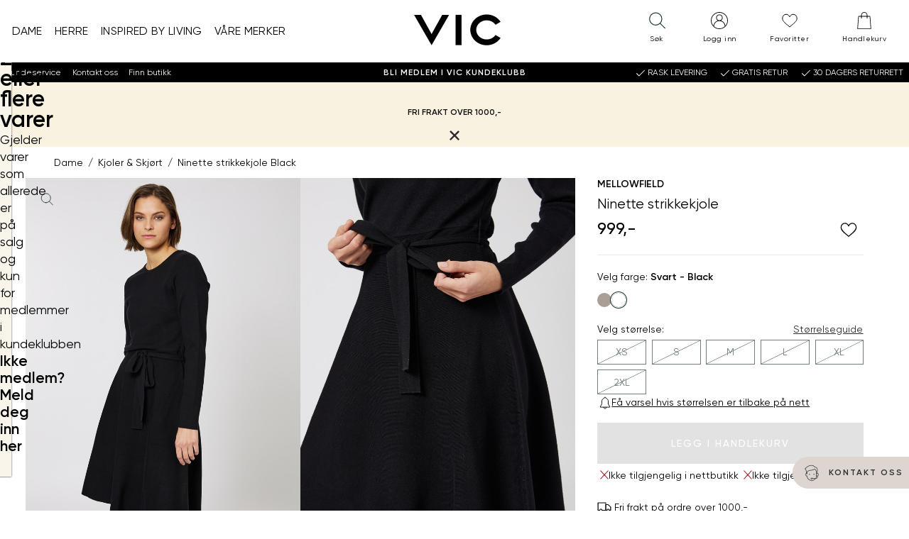

--- FILE ---
content_type: text/html; charset=utf-8
request_url: https://www.vic.no/dameklaer/kjoler-skjort/ninette-strikkekjole-099faf26/black/?mode=stockstatus
body_size: 101273
content:


<!doctype html>
<html lang="no" class="no-js">
    <head>
        <meta charset="utf-8" />
        <title>Ninette strikkekjole Black | VIC</title>
<link href="https://www.vic.no/dameklaer/kjoler-skjort/ninette-strikkekjole-099faf26/black/" rel="canonical" />

<meta content="Finstrikket feminin kjole i myk viskosekvalitet som gir godt fall. Kjolen har rundet halsåpning, lang erm, søm i livet og utskrådd skjørt som slutter rett ovenfor kneet. Modellen er 175cm høy og har på seg størrelse S." name="description" />

<meta property="og:type" content="og:product" /> 
<meta property="og:title" content="Ninette strikkekjole Black" />
<meta property="og:description" content="Finstrikket feminin kjole i myk viskosekvalitet som gir godt fall. Kjolen har rundet hals&#229;pning, lang erm, s&#248;m i livet og utskr&#229;dd skj&#248;rt som slutter rett ovenfor kneet. Modellen er 175cm h&#248;y og har p&#229; seg st&#248;rrelse S." />
<meta property="og:url" content="https://www.vic.no/dameklaer/kjoler-skjort/ninette-strikkekjole-099faf26/black/" />


    <meta property="og:image" content="https://www.vic.no/globalassets/importedresources/7/image/7502216_cab-mell-s23-modell-front_chnvic_8373_ninette-strikkekjole-cab_ninette-strikkekjole-cab-7502216.jpg?w=1250&amp;h=640" />

<meta property="og:site_name" content="VIC" />
<meta property="og:locale" content="nb_NO" />




<meta name="viewport" content="width=device-width,initial-scale=1" />
<meta name="msapplication-config" content="none" />
<meta name='zd-site-verification' content="xjks6mufgtdv2m16cg0sfe" />
    <meta name="Environment" value="production" />

<div id="g_id_onload"
     data-client_id="6174666460-8539b1gt9b0fsgv2kb3o666a4lcspamb.apps.googleusercontent.com"
     data-callback="googleLoginCallback">
</div>
<script>
    function googleLoginCallback(jwt) {

        var options = {
            loginUrl: '/Login/LoginWithGoogleAsync',
            connectUrl: '/OAuth/ConnectGoogleUserAsync',
            createUrl: '/OAuth/CreateGoogleUserAsync'
        };

        window.voice.googleLogin.init(options);
        window.voice.googleLogin.onSuccess(jwt)
    }
</script>

    <meta name="theme-color" content="#183028">

    <meta name="msapplication-square144x144logo" content="/UI/favicons/VIC/mstile-144x144.png" />
    <meta name="msapplication-square150x150logo" content="/UI/favicons/VIC/mstile-150x150.png" />
    <meta name="msapplication-wide310x150logo" content="/UI/favicons/VIC/mstile-310x150.png" />
    <meta name="msapplication-square310x310logo" content="/UI/favicons/VIC/mstile-310x310.png" />
    <meta name="msapplication-square70x70logo" content="/UI/favicons/VIC/mstile-70x70.png" />
    <link rel="apple-touch-icon" sizes="180x180" href="/UI/favicons/VIC/apple-touch-icon.png">
    <link rel="icon" type="image/png" href="/UI/favicons/VIC/favicon-32x32.png" sizes="32x32">
    <link rel="icon" type="image/png" href="/UI/favicons/VIC/favicon-16x16.png" sizes="16x16">
    <link rel="mask-icon" href="/UI/favicons/VIC/safari-pinned-tab.svg" color="#5bbad5">
    <link rel="shortcut icon" href="/UI/favicons/VIC/favicon.ico">



    <div style="display:none;height:0;width:0;"><svg xmlns="http://www.w3.org/2000/svg" xmlns:xlink="http://www.w3.org/1999/xlink"><symbol fill="none" id="sprite-arrow-bold" viewBox="0 0 12 12">
    <path d="M1.875 6H10.125" stroke="currentColor" stroke-width="2" stroke-linecap="round" stroke-linejoin="round"/>
    <path d="M6.75 2.625L10.125 6L6.75 9.375" stroke="currentColor" stroke-width="2" stroke-linecap="round" stroke-linejoin="round"/>
</symbol><use xlink:href="#sprite-arrow-bold" width="12" height="12" y="0"/><view id="sprite-arrow-bold-view" viewBox="0 0 12 12"/><symbol fill="none" id="sprite-arrow-medium" viewBox="0 0 18 18">
    <path d="M2.8125 9H15.1875" stroke="currentColor" stroke-width="2" stroke-linecap="round" stroke-linejoin="round"/>
    <path d="M10.125 3.9375L15.1875 9L10.125 14.0625" stroke="currentColor" stroke-width="2" stroke-linecap="round" stroke-linejoin="round"/>
</symbol><use xlink:href="#sprite-arrow-medium" width="18" height="18" y="12"/><view id="sprite-arrow-medium-view" viewBox="0 12 18 18"/><symbol x="0px" y="0px" id="sprite-arrow" viewBox="0 0 17.1 14.5">
<g>
	<path stroke="currentColor" style="fill:none;stroke-width:2;stroke-linecap:round;stroke-linejoin:round;" d="M1,7.3h15.1"/>
	<path stroke="currentColor" style="fill:none;stroke-width:2;stroke-linecap:round;stroke-linejoin:round;" d="M9.9,1.1l6.2,6.2l-6.2,6.2"/>
</g>
</symbol><use xlink:href="#sprite-arrow" width="17.1" height="14.5" y="30"/><view id="sprite-arrow-view" viewBox="0 30 17.1 14.5"/><symbol id="sprite-availability" viewBox="0 0 32 32"><defs><style>.cls-1{stroke-linecap:round;stroke-linejoin:round;}.cls-1,.cls-2{fill:none;stroke:#1d1d1b;}.cls-2{stroke-miterlimit:10;}</style></defs><circle class="cls-2" cx="16" cy="12.25" r="5.26"/><path class="cls-1" d="m27.72,12.25c0,6.66-11.72,19.22-11.72,19.22,0,0-11.72-12.75-11.72-19.22S9.53.53,16,.53s11.72,5.25,11.72,11.72Z"/></symbol><use xlink:href="#sprite-availability" width="32" height="32" y="44.5"/><view id="sprite-availability-view" viewBox="0 44.5 32 32"/><symbol fill="none" id="sprite-bank-card" viewBox="0 0 24 24">
<g clip-path="url(#clip0_214_326)">
<path d="M20.5263 8.41895H3.47369V10.6263H20.5263V8.41895Z" fill="black"/>
<path d="M20.5263 6.49579H3.47369V17.5042H20.5263V6.49579Z" stroke="black" stroke-linecap="round" stroke-linejoin="round"/>
<path d="M5.12213 15.3347H12.4642" stroke="black" stroke-miterlimit="10"/>
</g>
<defs>
<clipPath id="clip0_214_326">
<rect width="18" height="11.9558" fill="white" transform="translate(3 6.02211)"/>
</clipPath>
</defs>
</symbol><use xlink:href="#sprite-bank-card" width="24" height="24" y="76.5"/><view id="sprite-bank-card-view" viewBox="0 76.5 24 24"/><symbol fill="none" id="sprite-bell" viewBox="0 0 14 16">
<g clip-path="url(#clip0_538_2224)">
<path d="M8.82771 13.471C8.82771 14.2289 8.00666 15.1052 6.99613 15.1052C5.9856 15.1052 5.16455 14.2289 5.16455 13.471" stroke="black" stroke-width="0.833333" stroke-linejoin="round"/>
<path d="M11.0304 8.65524V6.08945C11.0304 4.20261 9.76721 2.62366 8.02248 2.18156C8.02248 1.57366 7.75405 0.894714 6.99616 0.894714C6.23827 0.894714 5.96984 1.57366 5.96984 2.18156C4.22511 2.62366 2.96195 4.2105 2.96195 6.08945V8.65524C2.96195 10.1237 2.22774 11.221 1.13037 12.3263V13.4237H12.8698V12.3263C11.7725 11.2289 11.0383 10.1237 11.0383 8.65524H11.0304Z" stroke="black" stroke-width="0.833333" stroke-linecap="round" stroke-linejoin="round"/>
</g>
<defs>
<clipPath id="clip0_538_2224">
<rect width="12.5289" height="15" fill="white" transform="translate(0.735596 0.5)"/>
</clipPath>
</defs>
</symbol><use xlink:href="#sprite-bell" width="14" height="16" y="100.5"/><view id="sprite-bell-view" viewBox="0 100.5 14 16"/><symbol x="0px" y="0px" style="enable-background:new 0 0 632.2 677.4;" id="sprite-box" viewBox="0 0 632.2 677.4">
<g>
	<path d="M311.9,60c7.4-0.4,14.4,3,21.1,6.2l234,114.9c8.1,4,9.1,14.8,9.1,23.8l-0.3,275c0,4.3,0,8.7-2,12.5   c-2.7,5.3-8.5,8.2-13.9,10.8L326.8,613.8c-3.6,1.7-7.3,3.4-11.2,3.6c-4.9,0.2-9.6-2.1-14-4.3L67.8,496.8c-3.2-1.6-6.6-3.3-8.7-6.2   c-2.8-3.8-2.9-8.9-2.9-13.7L56,192.3c0-3.4,0-7,1.9-9.9s4.9-4.3,7.8-5.8L295.6,65.4C300.8,62.9,306.2,60.4,311.9,60 M468.2,351.2   l-48.1,22.2c-2.1,1-4.6,1.3-6.9,0.7c-5.5-1.5-5.7-6.3-5.6-10.5l0.9-86.2c0.1-5-2.8-9.6-7.2-11.8L170.9,151.3c-3-1.5-6.1-3-9.5-3.1   c-3.4-0.1-6.6,1.2-9.7,2.6c-25,10.8-49.2,23.2-72.6,37.3l166.9,82.4c4,2,8.2,4.1,10.4,7.9c2.2,3.8,1.3,9.8-2.9,11.2L74.6,201.4   c-1.3-0.7-2.8-0.8-4.2-0.4c-2.8,0.8-2.9,3.3-2.9,5.4c0,87.3-0.1,174.5-0.1,261.7c0,4.5,0.1,9.3,2.8,12.9c2,2.6,5,4.2,8,5.6   l220.6,109.2c3.1,1.5,6.9,0.3,8.5-2.9c0.4-0.9,0.7-1.8,0.7-2.8c0.2-85,0.5-169.9,0.7-254.9c0-7.5-0.4-16-5.9-21   c-3.7-3.4-8.9-4.4-13.3-6.7c-4.4-2.3-8.4-7.3-6.6-12c2.7-5.7,11-0.9,16.5,2.4c13.9,8.3,31.5-0.1,45.1-8.8   c12.2-7.8,28.2-15.9,40-7.5c-13.9,11.8-29.9,21-47.1,27c-9.2,3.2-16.8,13.7-16.8,23.4v258.2c0,3.8,2.6,9.3,5.8,7.2l217.5-103.3   c8.1-3.8,17.4-9.5,17.4-18.5l-0.3-274l-64.7,30.3c-7.9,3.7-14.3,13.9-14.3,22.6l0.4,73.5c0,5.3,0,11-3.1,15.3   C476.8,347.1,472.4,349.2,468.2,351.2 M499.7,215.5c17.1-8.4,34.2-16.9,50.7-26.6L331.2,80.3c-5.9-2.9-12.2-5.9-18.8-5.5   c-4.6,0.3-8.9,2.4-13.1,4.3l-51.1,24.3c0.5,5.7,6.3,9.2,11.5,11.7l213.5,104.5C481.5,223.8,491.3,219.6,499.7,215.5 M415.3,254.5   c2.7-0.1,5.2-1.3,7.6-2.5l42.5-20.7L242.7,121.7c-5.4-2.7-11.1-5.4-17.1-5c-4.7,0.3-9,2.4-13.2,4.4L188,133.2   c-1.9,0.9-4,2.1-4.6,4.2c-1,3.4,2.8,6.2,6,7.8l216.4,106.5C408.8,253.1,412,254.6,415.3,254.5 M420.4,280.1   c-0.1,21.4-0.2,42.7-0.2,64.1c0,4.4,1.4,10.3,5.8,10.3c1.2-0.1,2.3-0.4,3.4-1l25.8-12c7.4-3.4,16-8.7,15.7-16.9   c-0.7-22.5-0.7-45,0.2-67.5c0.1-2.2,0.2-4.5-0.8-6.5c-1-2-3.4-3.4-5.4-2.6c-11.9,5-23.6,10.5-35.1,16.5c-2.8,1.4-5.7,3-7.4,5.7   C420.5,272.9,420.4,276.6,420.4,280.1L420.4,280.1z"/>
</g>
</symbol><use xlink:href="#sprite-box" width="632.2" height="677.4" y="116.5"/><view style="enable-background:new 0 0 632.2 677.4;" id="sprite-box-view" viewBox="0 116.5 632.2 677.4"/><symbol fill="none" id="sprite-check-mark" viewBox="0 0 24 24">
<g clip-path="url(#clip0_214_467)">
<path d="M7.45453 11.9545L10.5091 15.0182L16.5454 8.98181" stroke="black" stroke-linecap="round" stroke-linejoin="round"/>
</g>
<defs>
<clipPath id="clip0_214_467">
<rect width="10" height="6.94545" fill="white" transform="translate(7 8.52727)"/>
</clipPath>
</defs>
</symbol><use xlink:href="#sprite-check-mark" width="24" height="24" y="793.9"/><view id="sprite-check-mark-view" viewBox="0 793.9 24 24"/><symbol id="sprite-checkbox-empty" viewBox="0 0 32 32">
    <path fill="currentColor" stroke="none" d="M 5 5 L 5 6 L 5 26 L 5 27 L 6 27 L 26 27 L 27 27 L 27 26 L 27 6 L 27 5 L 26 5 L 6 5 L 5 5 z M 7 7 L 25 7 L 25 25 L 7 25 L 7 7 z"/>
</symbol><use xlink:href="#sprite-checkbox-empty" width="28" height="28" y="817.9"/><view id="sprite-checkbox-empty-view" viewBox="0 817.9 28 28"/><symbol x="0px" y="0px" fill="currentColor" stroke="none" style="enable-background:new 0 0 28 28;" id="sprite-checkbox" viewBox="0 0 28 28">
<path d="M4,4h20v20H4V4z M18.6,9.9l-6.4,6.4l-2.9-2.9l-1.3,1.3l3.5,3.5l0.6,0.6l0.6-0.6l7-7L18.6,9.9z"/>
</symbol><use xlink:href="#sprite-checkbox" width="28" height="28" y="845.9"/><view style="enable-background:new 0 0 28 28;" id="sprite-checkbox-view" viewBox="0 845.9 28 28"/><symbol id="sprite-checklist" viewBox="0 0 32 32">
    <defs>
        <style>.cls-1{fill:none;stroke:currentColor;stroke-linecap:round;stroke-linejoin:round;stroke-width:1.5px;}</style>
    </defs>
    <rect class="cls-1" x="4.92" y="2.29" width="22.16" height="27.43"/>
    <polyline class="cls-1" points="8.32 9.54 10.01 11.45 13.31 8"/>
    <line class="cls-1" x1="16.15" y1="10.37" x2="23.68" y2="10.37"/>
    <polyline class="cls-1" points="8.32 15.28 10.01 17.19 13.31 13.74"/>
    <line class="cls-1" x1="16.15" y1="16.11" x2="23.68" y2="16.11"/>
    <polyline class="cls-1" points="8.32 21.02 10.01 22.94 13.31 19.48"/>
    <line class="cls-1" x1="16.15" y1="21.85" x2="23.68" y2="21.85"/>
</symbol><use xlink:href="#sprite-checklist" width="32" height="32" y="873.9"/><view id="sprite-checklist-view" viewBox="0 873.9 32 32"/><symbol id="sprite-checkmark-white" viewBox="0 0 32 32">
    <path fill="#ffffff" d="M 28.28125 6.28125 L 11 23.5625 L 3.71875 16.28125 L 2.28125 17.71875 L 10.28125 25.71875 L 11 26.40625 L 11.71875 25.71875 L 29.71875 7.71875 L 28.28125 6.28125 z" overflow="visible"/>
</symbol><use xlink:href="#sprite-checkmark-white" width="28" height="28" y="905.9"/><view id="sprite-checkmark-white-view" viewBox="0 905.9 28 28"/><symbol fill="currentColor" stroke="none" id="sprite-checkmark" viewBox="0 0 32 32">
    <path d="M 28.28125 6.28125 L 11 23.5625 L 3.71875 16.28125 L 2.28125 17.71875 L 10.28125 25.71875 L 11 26.40625 L 11.71875 25.71875 L 29.71875 7.71875 L 28.28125 6.28125 z" overflow="visible"/>
</symbol><use xlink:href="#sprite-checkmark" width="28" height="28" y="933.9"/><view id="sprite-checkmark-view" viewBox="0 933.9 28 28"/><symbol x="0px" y="0px" style="enable-background:new 0 0 28 28;" id="sprite-chevron-back" viewBox="0 0 28 28">
<path d="M10.9,14l1.2,1.2l3.8,3.8l1.2-1.3L13.4,14l3.8-3.8L16,9l-3.8,3.8L10.9,14z"/>
</symbol><use xlink:href="#sprite-chevron-back" width="28" height="28" y="961.9"/><view style="enable-background:new 0 0 28 28;" id="sprite-chevron-back-view" viewBox="0 961.9 28 28"/><symbol fill="white" id="sprite-chevron-down-white" viewBox="0 0 32 32">
    <path d="M 4.21875 10.78125 L 2.78125 12.21875 L 15.28125 24.71875 L 16 25.40625 L 16.71875 24.71875 L 29.21875 12.21875 L 27.78125 10.78125 L 16 22.5625 L 4.21875 10.78125 z"/>
</symbol><use xlink:href="#sprite-chevron-down-white" width="28" height="28" y="989.9"/><view id="sprite-chevron-down-white-view" viewBox="0 989.9 28 28"/><symbol fill="currentColor" id="sprite-chevron-down" viewBox="0 0 32 32">
    <path d="M 4.21875 10.78125 L 2.78125 12.21875 L 15.28125 24.71875 L 16 25.40625 L 16.71875 24.71875 L 29.21875 12.21875 L 27.78125 10.78125 L 16 22.5625 L 4.21875 10.78125 z"/>
</symbol><use xlink:href="#sprite-chevron-down" width="28" height="28" y="1017.9"/><view id="sprite-chevron-down-view" viewBox="0 1017.9 28 28"/><symbol x="0px" y="0px" fill="white" style="enable-background:new 0 0 28 28;" id="sprite-chevron-forward-white" viewBox="0 0 28 28">
<path d="M17.1,14l-1.2-1.2L12.1,9l-1.2,1.3l3.7,3.7l-3.8,3.8L12,19l3.8-3.8L17.1,14z"/>
</symbol><use xlink:href="#sprite-chevron-forward-white" width="28" height="28" y="1045.9"/><view style="enable-background:new 0 0 28 28;" id="sprite-chevron-forward-white-view" viewBox="0 1045.9 28 28"/><symbol x="0px" y="0px" fill="curentColor" style="enable-background:new 0 0 28 28;" id="sprite-chevron-forward" viewBox="0 0 28 28">
<path d="M17.1,14l-1.2-1.2L12.1,9l-1.2,1.3l3.7,3.7l-3.8,3.8L12,19l3.8-3.8L17.1,14z"/>
</symbol><use xlink:href="#sprite-chevron-forward" width="28" height="28" y="1073.9"/><view style="enable-background:new 0 0 28 28;" id="sprite-chevron-forward-view" viewBox="0 1073.9 28 28"/><symbol x="0px" y="0px" style="enable-background:new 0 0 28 28;" id="sprite-chevron-left-white" viewBox="0 0 28 28">
<path d="M16.7,3.7L7,13.4L6.4,14L7,14.6l9.6,9.6l1.3-1.3l-9-9l9-9L16.7,3.7z"/>
</symbol><use xlink:href="#sprite-chevron-left-white" width="28" height="28" y="1101.9"/><view style="enable-background:new 0 0 28 28;" id="sprite-chevron-left-white-view" viewBox="0 1101.9 28 28"/><symbol id="sprite-chevron-left" viewBox="0 0 32 32">
    <path style="text-indent:0;text-align:start;line-height:normal;text-transform:none;block-progression:tb;-inkscape-font-specification:Bitstream Vera Sans" d="M 19.03125 4.28125 L 8.03125 15.28125 L 7.34375 16 L 8.03125 16.71875 L 19.03125 27.71875 L 20.46875 26.28125 L 10.1875 16 L 20.46875 5.71875 L 19.03125 4.28125 z" overflow="visible" font-family="Bitstream Vera Sans"/>
</symbol><use xlink:href="#sprite-chevron-left" width="28" height="28" y="1129.9"/><view id="sprite-chevron-left-view" viewBox="0 1129.9 28 28"/><symbol x="0px" y="0px" style="enable-background:new 0 0 28 28;" id="sprite-chevron-right-white" viewBox="0 0 28 28">
<path d="M11.3,3.7L10.1,5l9,9l-9,9l1.3,1.3l9.6-9.6l0.6-0.6L21,13.4L11.3,3.7z"/>
</symbol><use xlink:href="#sprite-chevron-right-white" width="28" height="28" y="1157.9"/><view style="enable-background:new 0 0 28 28;" id="sprite-chevron-right-white-view" viewBox="0 1157.9 28 28"/><symbol x="0px" y="0px" style="enable-background:new 0 0 28 28;" id="sprite-chevron-right" viewBox="0 0 28 28">
<path d="M11.3,3.7L10.1,5l9,9l-9,9l1.3,1.3l9.6-9.6l0.6-0.6L21,13.4L11.3,3.7z"/>
</symbol><use xlink:href="#sprite-chevron-right" width="28" height="28" y="1185.9"/><view style="enable-background:new 0 0 28 28;" id="sprite-chevron-right-view" viewBox="0 1185.9 28 28"/><symbol id="sprite-chevron-up" viewBox="0 0 32 32">
    <path style="text-indent:0;text-align:start;line-height:normal;text-transform:none;block-progression:tb;-inkscape-font-specification:Bitstream Vera Sans" d="M 16 6.59375 L 15.28125 7.28125 L 2.78125 19.78125 L 4.21875 21.21875 L 16 9.4375 L 27.78125 21.21875 L 29.21875 19.78125 L 16.71875 7.28125 L 16 6.59375 z" overflow="visible" font-family="Bitstream Vera Sans"/>
</symbol><use xlink:href="#sprite-chevron-up" width="28" height="28" y="1213.9"/><view id="sprite-chevron-up-view" viewBox="0 1213.9 28 28"/><symbol fill="none" id="sprite-chevron" viewBox="0 0 24 24">
<g clip-path="url(#clip0_214_297)">
<path d="M8.23535 19.5294L15.7648 12L8.23535 4.47058" stroke="black" stroke-linecap="round" stroke-linejoin="round"/>
</g>
<defs>
<clipPath id="clip0_214_297">
<rect width="8.47059" height="16" fill="white" transform="translate(7.76465 4)"/>
</clipPath>
</defs>
</symbol><use xlink:href="#sprite-chevron" width="24" height="24" y="1241.9"/><view id="sprite-chevron-view" viewBox="0 1241.9 24 24"/><symbol fill="none" id="sprite-clock" viewBox="0 0 20 20">
  <path d="M10 17.5C14.1421 17.5 17.5 14.1421 17.5 10C17.5 5.85786 14.1421 2.5 10 2.5C5.85786 2.5 2.5 5.85786 2.5 10C2.5 14.1421 5.85786 17.5 10 17.5Z" stroke="black" stroke-width="0.9" stroke-linecap="round" stroke-linejoin="round"/>
  <path d="M10 5.5V10L13 11.5" stroke="black" stroke-width="0.9" stroke-linecap="round" stroke-linejoin="round"/>
</symbol><use xlink:href="#sprite-clock" width="20" height="20" y="1265.9"/><view id="sprite-clock-view" viewBox="0 1265.9 20 20"/><symbol id="sprite-close-filled" viewBox="0 0 10 10">
  <path fill="currentColor" d="M1.3 0L.1 1.3l3.7 3.7-3.8 3.8 1.2 1.2 3.8-3.8 3.8 3.8 1.2-1.2-3.7-3.8 3.7-3.7L8.8.1 5.1 3.8 1.3 0Z"/>
</symbol><use xlink:href="#sprite-close-filled" width="10" height="10" y="1285.9"/><view id="sprite-close-filled-view" viewBox="0 1285.9 10 10"/><symbol x="0px" y="0px" style="enable-background:new 0 0 28 28;" fill="currentColor" id="sprite-close" viewBox="0 0 28 28">
    <path d="M10.2,9L9,10.3l3.7,3.7l-3.8,3.8l1.2,1.2l3.8-3.8l3.8,3.8l1.2-1.2L15.2,14l3.7-3.7l-1.2-1.2L14,12.8L10.2,9z"/>
</symbol><use xlink:href="#sprite-close" width="28" height="28" y="1295.9"/><view style="enable-background:new 0 0 28 28;" id="sprite-close-view" viewBox="0 1295.9 28 28"/><symbol fill="none" id="sprite-close2" viewBox="0 0 24 24">
<g clip-path="url(#clip0_205_208)">
<path d="M5.46667 18.5333L18.5333 5.46667" stroke="black" stroke-miterlimit="10" stroke-linecap="round"/>
<path d="M5.46667 5.46667L18.5333 18.5333" stroke="black" stroke-miterlimit="10" stroke-linecap="round"/>
</g>
<defs>
<clipPath id="clip0_205_208">
<rect width="14" height="14" fill="white" transform="translate(5 5)"/>
</clipPath>
</defs>
</symbol><use xlink:href="#sprite-close2" width="24" height="24" y="1323.9"/><view id="sprite-close2-view" viewBox="0 1323.9 24 24"/><symbol fill="none" id="sprite-cog" viewBox="0 0 23 22">
<g clip-path="url(#clip0_362_458)">
<path d="M11.5017 7.22496C9.32495 7.22496 7.55334 8.91954 7.55334 11.0016C7.55334 13.0837 9.32495 14.7783 11.5017 14.7783C13.6784 14.7783 15.45 13.0837 15.45 11.0016C15.45 8.91954 13.6784 7.22496 11.5017 7.22496ZM11.5017 13.9278C9.81249 13.9278 8.43915 12.6141 8.43915 10.9984C8.43915 9.3826 9.81249 8.06897 11.5017 8.06897C13.1909 8.06897 14.5642 9.3826 14.5642 10.9984C14.5642 12.6141 13.1909 13.9278 11.5017 13.9278Z" fill="#1D1D1B"/>
<path d="M22.6635 13.0444C21.4344 12.7587 20.576 11.918 20.576 10.9984C20.576 10.0789 21.4344 9.23816 22.6635 8.95245C22.9004 8.89662 23.0446 8.67002 22.9897 8.4467C22.6978 7.23816 22.2 6.08874 21.5099 5.03455C21.3829 4.83751 21.1116 4.77511 20.9056 4.89662C19.8241 5.52716 18.5984 5.51074 17.9186 4.86378C17.2285 4.20368 17.2148 3.05754 17.8843 2.00664C18.0113 1.80959 17.9461 1.55015 17.7401 1.42864C16.6345 0.768542 15.4329 0.292351 14.1728 0.0132049C13.9359 -0.0393402 13.699 0.101875 13.6441 0.325192C13.3454 1.50089 12.4664 2.32191 11.5051 2.32191C10.5438 2.32191 9.66483 1.50089 9.36613 0.325192C9.30777 0.0985908 9.07086 -0.0393402 8.8374 0.0132049C7.57392 0.292351 6.37225 0.768542 5.27015 1.42864C5.06415 1.55015 4.99891 1.80959 5.12595 2.00664C5.79545 3.05754 5.77828 4.20368 5.09161 4.86378C4.41181 5.51403 3.1861 5.52716 2.1046 4.89662C1.8986 4.77511 1.62736 4.83751 1.50033 5.03455C0.799928 6.09202 0.302092 7.24145 0.0102577 8.44999C-0.0446758 8.67659 0.102958 8.90319 0.336426 8.95573C1.56556 9.24145 2.4239 10.0822 2.4239 11.0017C2.4239 11.9213 1.56556 12.762 0.336426 13.0477C0.0995248 13.1035 -0.0446758 13.3301 0.0102577 13.5534C0.302092 14.762 0.799928 15.9114 1.49003 16.9656C1.61706 17.1626 1.8883 17.225 2.0943 17.1035C3.1758 16.473 4.40151 16.4894 5.08131 17.1364C5.77142 17.7965 5.78515 18.9426 5.11565 19.9935C4.98861 20.1905 5.05385 20.45 5.25985 20.5715C6.36539 21.2316 7.56706 21.7078 8.8271 21.9869C9.064 22.0395 9.3009 21.8983 9.35583 21.6749C9.65453 20.4992 10.5335 19.6782 11.4948 19.6782C12.4561 19.6782 13.3351 20.4992 13.6338 21.6749C13.6819 21.8687 13.8638 22.0001 14.063 22.0001C14.0973 22.0001 14.1282 21.9968 14.1625 21.9902C15.426 21.7111 16.6277 21.2349 17.7298 20.5748C17.9358 20.4533 18.001 20.1938 17.874 19.9968C17.2045 18.9459 17.2216 17.7997 17.9083 17.1396C18.5881 16.4894 19.8138 16.4763 20.8953 17.1068C21.1013 17.2283 21.3726 17.1659 21.4996 16.9689C22.1897 15.9114 22.6875 14.762 22.9794 13.5567C23.0343 13.3301 22.8867 13.1035 22.6532 13.051L22.6635 13.0444ZM20.9743 16.1741C19.6284 15.5502 18.1898 15.6782 17.2937 16.5354C16.3976 17.3925 16.2637 18.7685 16.9161 20.0559C16.1161 20.496 15.2646 20.8309 14.3788 21.0641C13.8879 19.7111 12.7754 18.8277 11.5051 18.8277C10.2348 18.8277 9.1258 19.7111 8.6314 21.0641C7.74559 20.8342 6.89412 20.496 6.09415 20.0559C6.74649 18.7653 6.61259 17.3925 5.71648 16.5354C4.82038 15.6782 3.38181 15.5502 2.03593 16.1741C1.57586 15.4089 1.22566 14.5945 0.981895 13.7472C2.39643 13.2776 3.32001 12.2135 3.32001 10.9984C3.32001 9.78332 2.39643 8.72256 0.981895 8.24966C1.22223 7.40237 1.57586 6.58792 2.03593 5.82273C3.38524 6.4467 4.82381 6.31862 5.71648 5.46148C6.61259 4.60434 6.74649 3.22831 6.09415 1.94096C6.89412 1.50089 7.74559 1.16591 8.6314 0.932745C9.12236 2.28578 10.2348 3.1692 11.5051 3.1692C12.7754 3.1692 13.8844 2.28578 14.3788 0.932745C15.2646 1.16263 16.1161 1.50089 16.9161 1.94096C16.2637 3.2316 16.3976 4.60434 17.2937 5.46148C18.1898 6.31862 19.6284 6.4467 20.9743 5.82273C21.4344 6.58792 21.7846 7.40237 22.0283 8.24966C20.6138 8.71928 19.6902 9.78332 19.6902 10.9984C19.6902 12.2135 20.6138 13.2743 22.0283 13.7472C21.788 14.5945 21.4344 15.4089 20.9743 16.1741Z" fill="#1D1D1B"/>
</g>
<defs>
<clipPath id="clip0_362_458">
<rect width="23" height="22" fill="white"/>
</clipPath>
</defs>
</symbol><use xlink:href="#sprite-cog" width="23" height="22" y="1347.9"/><view id="sprite-cog-view" viewBox="0 1347.9 23 22"/><symbol id="sprite-credit-card" viewBox="0 0 80 80">
  <path style=" " d="M 29 19 C 27.390625 19 25.96875 19.785156 25.050781 20.972656 C 24.28125 20.582031 23.507813 20.296875 22.734375 20.144531 C 21.734375 19.949219 20.726563 19.960938 19.703125 20.203125 C 17.660156 20.683594 15.621094 21.984375 13.144531 24.035156 C 10.339844 26.359375 4.359375 31.347656 4.359375 31.347656 C 3.933594 31.703125 3.878906 32.335938 4.230469 32.757813 C 4.585938 33.183594 5.214844 33.242188 5.640625 32.886719 C 5.640625 32.886719 11.625 27.894531 14.421875 25.578125 C 16.796875 23.609375 18.628906 22.511719 20.164063 22.144531 C 21.53125 21.824219 22.726563 22.03125 24.167969 22.785156 C 24.066406 23.179688 24 23.578125 24 24 L 24 44.453125 L 21.285156 45.734375 C 20.957031 45.882813 20.730469 46.199219 20.699219 46.558594 C 20.667969 46.917969 20.832031 47.265625 21.128906 47.472656 C 21.429688 47.675781 21.816406 47.703125 22.140625 47.542969 L 39.8125 39.203125 L 39.316406 38.707031 C 39.621094 39.011719 40.078125 39.085938 40.464844 38.902344 C 41.304688 38.492188 42.25 38 43 38 C 45.21875 38 47 39.78125 47 42 C 47 43.265625 46.40625 44.371094 45.480469 45.109375 C 45.070313 45.4375 44.984375 46.027344 45.28125 46.460938 L 44.726563 45.738281 L 28.292969 58.402344 C 25.355469 60.664063 21.753906 61.890625 18.046875 61.890625 L 6 61.890625 C 5.640625 61.886719 5.304688 62.074219 5.121094 62.386719 C 4.941406 62.699219 4.941406 63.082031 5.121094 63.394531 C 5.304688 63.707031 5.640625 63.894531 6 63.890625 L 18.046875 63.890625 C 21.65625 63.890625 25.175781 62.847656 28.195313 60.910156 C 29.203125 62.179688 30.757813 63 32.5 63 C 34.210938 63 35.511719 61.898438 36.414063 60.933594 C 36.484375 60.855469 36.460938 60.855469 36.53125 60.777344 C 37.402344 62.664063 39.292969 64 41.5 64 C 43.199219 64 44.519531 63.144531 45.359375 62.09375 C 45.757813 61.59375 45.863281 61.066406 46.113281 60.53125 C 46.863281 61.296875 48.109375 62 49.964844 62 C 51.449219 62 52.78125 61.429688 53.792969 60.488281 C 54.804688 59.546875 55.515625 58.261719 55.957031 56.785156 L 55.964844 56.769531 L 57.019531 53 L 71 53 C 73.75 53 76 50.75 76 48 L 76 24 C 76 21.25 73.75 19 71 19 Z M 29 21 L 71 21 C 72.667969 21 74 22.332031 74 24 L 74 26 L 26 26 L 26 24 C 26 22.332031 27.332031 21 29 21 Z M 26 30 L 74 30 L 74 48 C 74 49.667969 72.667969 51 71 51 L 41.175781 51 L 46.738281 46.714844 C 46.890625 46.597656 47.007813 46.4375 47.070313 46.253906 C 48.207031 45.167969 49 43.703125 49 42 C 49 38.699219 46.300781 36 43 36 C 41.539063 36 40.367188 36.71875 39.644531 37.074219 C 39.628906 37.082031 39.613281 37.089844 39.597656 37.09375 L 26 43.511719 Z M 31 32 C 30.449219 32 30 32.449219 30 33 C 30 33.550781 30.449219 34 31 34 C 31.550781 34 32 33.550781 32 33 C 32 32.449219 31.550781 32 31 32 Z M 35 32 C 34.449219 32 34 32.449219 34 33 C 34 33.550781 34.449219 34 35 34 C 35.550781 34 36 33.550781 36 33 C 36 32.449219 35.550781 32 35 32 Z M 39 32 C 38.449219 32 38 32.449219 38 33 C 38 33.550781 38.449219 34 39 34 C 39.550781 34 40 33.550781 40 33 C 40 32.449219 39.550781 32 39 32 Z M 43 32 C 42.449219 32 42 32.449219 42 33 C 42 33.550781 42.449219 34 43 34 C 43.550781 34 44 33.550781 44 33 C 44 32.449219 43.550781 32 43 32 Z M 40 41 C 39.449219 41 39 41.449219 39 42 C 39 42.550781 39.449219 43 40 43 C 40.550781 43 41 42.550781 41 42 C 41 41.449219 40.550781 41 40 41 Z M 42 44 C 41.449219 44 41 44.449219 41 45 C 41 45.550781 41.449219 46 42 46 C 42.550781 46 43 45.550781 43 45 C 43 44.449219 42.550781 44 42 44 Z M 38.578125 53 L 54.941406 53 L 54.042969 56.21875 C 53.679688 57.425781 53.113281 58.390625 52.429688 59.027344 C 51.746094 59.664063 50.964844 60 49.964844 60 C 48.5 60 47.835938 59.519531 47.441406 59.078125 C 47.046875 58.640625 46.976563 58.285156 46.976563 58.285156 L 45.042969 58.21875 C 44.773438 59.113281 44.371094 60.125 43.796875 60.84375 C 43.222656 61.5625 42.578125 62 41.5 62 C 39.554688 62 38 60.445313 38 58.5 L 36.132813 58 C 36.132813 58 35.675781 58.785156 34.949219 59.566406 C 34.222656 60.351563 33.273438 61 32.5 61 C 31.417969 61 30.464844 60.511719 29.824219 59.746094 Z M 38 54 C 37.449219 54 37 54.449219 37 55 C 37 55.550781 37.449219 56 38 56 C 38.550781 56 39 55.550781 39 55 C 39 54.449219 38.550781 54 38 54 Z M 47 54 C 46.449219 54 46 54.449219 46 55 C 46 55.550781 46.449219 56 47 56 C 47.550781 56 48 55.550781 48 55 C 48 54.449219 47.550781 54 47 54 Z "/>
</symbol><use xlink:href="#sprite-credit-card" width="28" height="28" y="1369.9"/><view id="sprite-credit-card-view" viewBox="0 1369.9 28 28"/><symbol id="sprite-cross" viewBox="0 0 32 32">
    <path style="text-indent:0;text-align:start;line-height:normal;text-transform:none;block-progression:tb;-inkscape-font-specification:Bitstream Vera Sans" d="M 16 3 C 8.8321429 3 3 8.8321429 3 16 C 3 23.167857 8.8321429 29 16 29 C 23.167857 29 29 23.167857 29 16 C 29 8.8321429 23.167857 3 16 3 z M 16 5 C 22.086977 5 27 9.9130231 27 16 C 27 22.086977 22.086977 27 16 27 C 9.9130231 27 5 22.086977 5 16 C 5 9.9130231 9.9130231 5 16 5 z M 12.21875 10.78125 L 10.78125 12.21875 L 14.5625 16 L 10.78125 19.78125 L 12.21875 21.21875 L 16 17.4375 L 19.78125 21.21875 L 21.21875 19.78125 L 17.4375 16 L 21.21875 12.21875 L 19.78125 10.78125 L 16 14.5625 L 12.21875 10.78125 z" overflow="visible" font-family="Bitstream Vera Sans"/>
</symbol><use xlink:href="#sprite-cross" width="28" height="28" y="1397.9"/><view id="sprite-cross-view" viewBox="0 1397.9 28 28"/><symbol id="sprite-crossed" viewBox="0 0 32 32">
    <path style="text-indent:0;text-align:start;line-height:normal;text-transform:none;block-progression:tb;-inkscape-font-specification:Bitstream Vera Sans" d="M 16 4 C 9.3844277 4 4 9.3844277 4 16 C 4 22.615572 9.3844277 28 16 28 C 22.615572 28 28 22.615572 28 16 C 28 9.3844277 22.615572 4 16 4 z M 16 6 C 18.219126 6 20.24984 6.7519565 21.90625 7.96875 L 16 13.875 L 10.09375 7.96875 C 11.75016 6.7519565 13.780874 6 16 6 z M 7.96875 10.09375 L 13.875 16 L 7.96875 21.90625 C 6.7519565 20.24984 6 18.219126 6 16 C 6 13.780874 6.7519565 11.75016 7.96875 10.09375 z M 24.03125 10.09375 C 25.248044 11.75016 26 13.780874 26 16 C 26 18.219126 25.248044 20.24984 24.03125 21.90625 L 18.125 16 L 24.03125 10.09375 z M 16 18.125 L 21.90625 24.03125 C 20.24984 25.248044 18.219126 26 16 26 C 13.780874 26 11.75016 25.248044 10.09375 24.03125 L 16 18.125 z" overflow="visible" font-family="Bitstream Vera Sans"/>
</symbol><use xlink:href="#sprite-crossed" width="28" height="28" y="1425.9"/><view id="sprite-crossed-view" viewBox="0 1425.9 28 28"/><symbol id="sprite-delete" viewBox="0 0 32 32">
  <path fill="currentColor" d="M 15 4 C 14.476563 4 13.941406 4.183594 13.5625 4.5625 C 13.183594 4.941406 13 5.476563         13 6 L 13 7 L 7 7 L 7 9 L 8 9 L 8 25 C 8 26.644531 9.355469 28 11 28 L 23 28 C 24.644531 28 26 26.644531         26 25 L 26 9 L 27 9 L 27 7 L 21 7 L 21 6 C 21 5.476563 20.816406 4.941406 20.4375 4.5625 C 20.058594         4.183594 19.523438 4 19 4 Z M 15 6 L 19 6 L 19 7 L 15 7 Z M 10 9 L 24 9 L 24 25 C 24 25.554688 23.554688         26 23 26 L 11 26 C 10.445313 26 10 25.554688 10 25 Z M 12 12 L 12 23 L 14 23 L 14 12 Z M 16 12 L 16 23         L 18 23 L 18 12 Z M 20 12 L 20 23 L 22 23 L 22 12 Z "/>
</symbol><use xlink:href="#sprite-delete" width="28" height="28" y="1453.9"/><view id="sprite-delete-view" viewBox="0 1453.9 28 28"/><symbol x="0px" y="0px" style="enable-background:new 0 0 150 150;" id="sprite-delivery-large" viewBox="0 0 150 150">
<g id="Layer_4">
</g>
<g id="Layer_5">
</g>
<g id="Layer_1">
</g>
<g>
</g>
<g id="tekst">
	<path d="M109.6,34.6c-0.5,0-1,0.4-1,1c0,0.5,0.4,1,1,1c0,0,0,0,0,0h4.6c0.4,0,0.7,0.2,0.9,0.5l3.3,6.3c-0.9-1.2-2.3-2-3.9-2h-9.7   c-3.1,0-5.8,1.9-7,4.6c-0.2-0.2-0.5-0.3-0.7-0.4l0,0c-0.1-0.2-0.4-0.3-0.6-0.3l-12.3-1.9c-0.1,0-0.1,0-0.2,0c-0.1,0-0.3,0-0.4,0   c-2.1,0-3.9,1.7-3.9,3.9v2.1c-3.7,0.5-7,2.4-9.2,5.1c-0.3,0.4-0.3,1,0.1,1.4s1,0.3,1.4-0.1c0,0,0,0,0,0c2.3-2.8,5.8-4.6,9.7-4.6   h6.2l-1.9,3.7c-1.3-0.5-2.8-0.8-4.3-0.8C75.2,54,70,59.2,70,65.5s5.2,11.6,11.6,11.6c6.4,0,11.6-5.2,11.6-11.6l-2,0.5   c-0.3,5.1-4.5,9.1-9.6,9.1c-5.3,0-9.7-4.3-9.7-9.7s4.3-9.7,9.7-9.7c1.2,0,2.4,0.2,3.4,0.7l-2.2,4.4c-0.4-0.1-0.8-0.2-1.2-0.2   c-2.7,0-4.8,2.2-4.8,4.8c0,2.7,2.2,4.8,4.8,4.8c2,0,3.8-1.3,4.5-3l-3.3,0.8c-0.3,0.2-0.7,0.2-1.1,0.2c-1.6,0-2.9-1.3-2.9-2.9   c0-1.6,1.3-2.9,2.9-2.9c0.1,0,0.2,0,0.4,0l-1.2,2.5c0,0,0,0.1,0,0.1c0,0,0,0,0,0c0,0,0,0,0,0.1c0,0,0,0,0,0.1c0,0,0,0,0,0   c0,0,0,0,0,0.1c0,0,0,0,0,0c0,0,0,0,0,0c0,0.1,0,0.1,0,0.2c0,0,0,0,0,0c0,0.1,0,0.1,0,0.2c0,0,0,0,0,0c0,0,0,0,0,0.1c0,0,0,0,0,0   c0,0,0,0,0,0.1c0,0,0,0,0,0c0,0,0,0,0,0.1c0,0,0,0,0,0c0,0,0.1,0.1,0.1,0.1c0,0,0,0,0,0c0,0,0,0,0.1,0c0,0,0,0,0,0   c0.1,0.1,0.2,0.1,0.2,0.1c0,0,0,0,0,0c0,0,0.1,0,0.1,0c0,0,0,0,0,0c0,0,0.1,0,0.1,0c0,0,0,0,0,0c0,0,0.1,0,0.1,0c0,0,0,0,0,0   c0.1,0,0.2,0,0.2,0h0l0,0c0,0,0,0,0,0L95.6,63l1.4,3.4c0.8,1.8,2.5,3,4.4,3h8.1c2.1,0,4-1.4,4.6-3.4l4.7-15h3.2c0,0,0.1,0,0.1,0   l1.1,2.1c-1.4,0.9-2.7,1.9-3.7,3.2c-0.3,0.4-0.3,1,0.1,1.4c0.4,0.3,1,0.3,1.4-0.1c0,0,0,0,0,0c0.9-1.1,1.9-2,3.1-2.7L130,66   c0.2,0.5,0.8,0.7,1.3,0.4c0.5-0.2,0.7-0.8,0.4-1.3l-1.2-2.4c0.1,0,0.3,0,0.4,0c1.6,0,2.9,1.3,2.9,2.9c0,1.6-1.3,2.9-2.9,2.9   c-1.3,0-2.3-0.8-2.7-2l-1.6-3.1c-0.3,0.6-0.5,1.4-0.5,2.1c0,2.7,2.2,4.8,4.8,4.8c2.7,0,4.8-2.2,4.8-4.8c0-2.7-2.2-4.8-4.8-4.8   c-0.5,0-0.9,0.1-1.3,0.2l-2.2-4.3c1.1-0.4,2.3-0.7,3.5-0.7c5.3,0,9.7,4.3,9.7,9.7s-4.3,9.7-9.7,9.7c-5.3,0-9.7-4.3-9.7-9.7   c0-2.7,1.1-5.1,2.9-6.9l-0.9-1.8c-2.4,2.1-3.9,5.2-3.9,8.7c0,6.4,5.2,11.6,11.6,11.6c6.4,0,11.6-5.2,11.6-11.6S137.2,54,130.8,54   c-1.6,0-3.1,0.3-4.4,0.9l-0.4-0.9c1.5-0.6,3.1-1,4.9-1c0.5,0,1-0.4,1-1s-0.4-1-1-1c0,0,0,0,0,0c-2,0-4,0.4-5.8,1.2l-2.1-4.1   c0.1,0,0.1,0,0.2,0h1c1.1,0,1.9-0.9,1.9-1.9v-3.9c0-1.1-0.9-1.9-1.9-1.9h-1c-1.4,0-2.5,0.7-3.2,1.8l-3.1-6c-0.5-1-1.5-1.6-2.6-1.6   H109.6z M123.1,42.4h1v3.9h-1c-0.7,0-1.2-0.3-1.6-0.8l-0.2-0.4c-0.1-0.2-0.1-0.4-0.1-0.7C121.2,43.2,122,42.4,123.1,42.4z    M104.8,43.3h9.7c1.6,0,2.9,1.3,2.9,2.9v2.9c-0.5,0-1,0.4-1,1c0,0.4,0.3,0.8,0.6,0.9l-4.6,14.4c-0.4,1.2-1.5,2-2.8,2h-8.1   c-1.2,0-2.2-0.7-2.7-1.8l-1.9-4.6l5.7-10.5c0,0,0,0,0-0.1c0,0,0,0,0,0c0,0,0,0,0,0c0,0,0,0,0-0.1c0,0,0,0,0,0   c0.2-0.5,0-1.1-0.5-1.3c-0.1,0-0.2-0.1-0.4-0.1c-0.3,0-0.6,0.2-0.8,0.4c0,0,0,0,0,0c0,0,0,0,0,0c0,0,0,0,0,0c0,0,0,0,0,0   c0,0,0,0,0,0l-5,9.2l-3.3-7.8h5.1c0.5,0.1,1-0.3,1.1-0.8c0-0.1,0-0.1,0-0.2v-1C99,45.9,101.5,43.3,104.8,43.3z M118.9,44.6l0.3,0.6   v0.1h0l2,3.9h-2v-2.9C119.2,45.7,119.1,45.1,118.9,44.6z M84.6,45.1l-0.3,0.3l11.5,1.8l-0.2-0.2c0.2,0.2,0.4,0.3,0.6,0.3   c0.5,0.1,0.9,0.4,0.9,1v1h-5.6c-0.1,0-0.1,0-0.2,0c0,0-0.1,0-0.1,0h-9.5v-1.9c0-1.1,0.9-1.9,1.9-1.9c0.1,0,0.2,0,0.3,0   C84.1,45.3,84.4,45.3,84.6,45.1z M105.7,49.1c-0.5,0-1,0.4-1,1c0,0.5,0.4,1,1,1s1-0.4,1-1C106.7,49.6,106.3,49.1,105.7,49.1z    M109.6,49.1c-0.5,0-1,0.4-1,1c0,0.5,0.4,1,1,1s1-0.4,1-1C110.5,49.6,110.1,49.1,109.6,49.1z M113.4,49.1c-0.5,0-1,0.4-1,1   c0,0.5,0.4,1,1,1s1-0.4,1-1C114.4,49.6,114,49.1,113.4,49.1z M89.9,51.1h0.7l4.3,10.1l-2.3,0.6c-0.7-2-1.8-3.7-3.4-5l-0.9,1.8   c1.1,1,1.9,2.3,2.4,3.7l-7.3,1.8L89.9,51.1z M104.8,53c-0.5,0-1,0.4-1,1s0.4,1,1,1c0,0,0,0,0,0h7.7c0.5,0,1-0.4,1-1   c0-0.5-0.4-1-1-1c0,0,0,0,0,0H104.8z M105.7,55.9c-0.5,0-1,0.4-1,1c0,0.5,0.4,1,1,1c0,0,0,0,0,0h5.8c0.5,0,1-0.4,1-1s-0.4-1-1-1   c0,0,0,0,0,0H105.7z M103.3,58.8c-1.9,0-3.4,1.5-3.4,3.4c0,1.9,1.5,3.4,3.4,3.4h5.3c1.6,0,2.9-1.3,2.9-2.9c0-1.2-0.8-2.1-1.9-2.5   c-0.1-0.2-0.3-0.3-0.6-0.3l-5-0.9C103.8,58.8,103.6,58.8,103.3,58.8z M107.9,60.7c0,0.5,0.3,1,0.8,1c0.5,0.1,0.8,0.5,0.8,0.9   c0,0.5-0.4,1-1,1h-5.3c-0.8,0-1.4-0.6-1.4-1.4s0.6-1.4,1.4-1.4c0.1,0,0.2,0,0.3,0c0,0,0,0,0,0l4.2,0.8L107.9,60.7z"/>
	<g>
		<path d="M20,96c2-2.3,4.6-5.4,7.9-9.3s5.6-6.6,7.1-8.3c1.5-1.6,2.8-2.9,3.9-3.7c2.6-1.9,5.2-2.9,7.8-2.9c0.6,0,1.3,0.2,2,0.7    c0.7,0.5,1.1,1.2,1.1,2.2c0,1-0.9,2.5-2.8,4.6c-0.9,1-2.3,2-4,3.1c-1.8,1.1-3.7,1.9-5.9,2.6c-0.8,0.1-1.4,0.2-1.8,0.2    c-0.4,0-0.6,0-0.6-0.1c0-0.1,0.1-0.2,0.3-0.3c2.4-1.3,5-3.3,8-5.9c2.9-2.6,4.4-4.3,4.4-5.2c0-0.1-0.1-0.2-0.2-0.2s-0.3,0-0.5,0.1    c-0.2,0.1-0.4,0.1-0.6,0.2c-0.2,0.1-0.7,0.3-1.4,0.7c-0.7,0.4-1.5,0.9-2.3,1.5s-1.8,1.5-3,2.8c-1.2,1.3-2.4,2.7-3.6,4.3    c-4.6,6.5-7.7,10.5-9,12c-0.2,0.3-0.5,0.6-0.8,0.9c0.7,0.1,1.8,0.2,3.2,0.3s2.4,0.2,2.9,0.3c0.5,0.1,1.2,0.2,2.2,0.4    c1,0.2,1.7,0.5,2.3,0.8c1.5,0.9,2.9,2.1,4.2,3.7c0.3,0.3,0.5,0.6,0.5,0.7c0,0.1,0,0.2-0.1,0.2c-0.1,0-0.3-0.1-0.5-0.2    c-0.4-0.1-1-0.3-1.8-0.5c-0.8-0.2-2.5-0.5-5.2-0.8c-2.6-0.3-5.1-0.5-7.3-0.5s-3.8,0-4.8,0c-1.5,1.4-3.6,2.7-6.3,3.9    c-2.7,1.2-4.7,1.8-6.1,1.8c-1.4,0-2.7-0.4-3.9-1.1s-1.8-1.7-1.8-2.9c0-0.9,0.7-1.8,2-2.9C8.1,97.2,13.1,96,20,96z M5.4,103.7    c0,0.3,0.3,0.5,1,0.5c0.9,0,1.6,0,2.2-0.1s1.5-0.4,2.7-1c1.2-0.5,2.5-1.3,3.8-2.4c-1.8,0-3.9,0.3-6.2,1    C6.6,102.4,5.4,103.1,5.4,103.7z"/>
		<path d="M41.3,101c-2.2,0-3.3-1.3-3.3-4c0-1.7,0.7-3.4,2.2-5.3c1.4-1.9,3.2-3.4,5.1-4.6c2-1.2,3.7-1.8,5.2-1.8    c0.7,0,1.3,0.3,1.9,0.8c0.6,0.5,0.9,1.1,0.9,1.6c0,0.9-0.7,2-2,3.1C50,92,48.6,93,47.1,93.7c-1.5,0.7-2.4,1.1-2.9,1.1    c-0.5,0-0.8-0.2-1-0.6C43.1,94,43,94,42.8,94c-0.2,0-0.5,0.4-1,1.1s-0.7,1.4-0.7,1.8c0,0.5,0.2,0.8,0.5,0.9c2.1,0,4.5-0.6,7-1.9    c2.5-1.3,6-3.5,10.4-6.6c0.3-0.2,0.8-0.6,1.4-1c0.6-0.5,1-0.7,1.1-0.8c0.3,0.2,0.4,0.4,0.4,0.7c0,0.3-0.1,0.5-0.4,0.8    c-1.4,1.4-3.2,3-5.5,4.7c-2.2,1.7-4.8,3.4-7.7,5C45.5,100.2,43.1,101,41.3,101z M50.3,87.5c-0.7,0-2,0.8-3.7,2.3    c-1.7,1.5-2.6,2.4-2.6,2.8c0,0.1,0,0.1,0.1,0.1c0.6,0,1.9-0.7,3.7-2.1c1.8-1.4,2.8-2.3,2.8-2.8C50.5,87.6,50.4,87.5,50.3,87.5z"/>
		<path d="M60.8,86.3c0.3,0,0.7,0.1,1.1,0.2c0.5,0.2,0.7,0.4,0.7,0.7s-0.1,0.6-0.4,0.9c-2.9,3-5.1,5.8-6.4,8.2    c-0.3,0.5-0.4,0.9-0.4,1.2c0,0.3,0.1,0.4,0.2,0.4c0.5,0,1.7-0.8,3.5-2.3c1.8-1.5,3.5-3.4,5.3-5.6c1.7-2.2,2.7-4.1,2.8-5.6    c0-0.5,0.1-0.7,0.2-0.7c0.1,0,0.2,0.1,0.3,0.3c0.6,1,0.9,1.9,0.9,2.7c0,1.5-0.9,3.4-2.8,5.7c-1.9,2.3-4,4.3-6.4,6    c-2.4,1.7-4.3,2.6-5.7,2.6c-1.4,0-2.1-0.7-2.1-2.1c0-0.7,0.3-1.5,0.8-2.6s1.2-2.1,2-3.1c1.6-2.1,3-3.7,4.3-5l0.8-0.8    C60.1,86.6,60.5,86.3,60.8,86.3z"/>
		<path d="M68.9,101c-2.2,0-3.3-1.3-3.3-4c0-1.7,0.7-3.4,2.2-5.3c1.4-1.9,3.2-3.4,5.1-4.6c2-1.2,3.7-1.8,5.2-1.8    c0.7,0,1.3,0.3,1.9,0.8c0.6,0.5,0.9,1.1,0.9,1.6c0,0.9-0.7,2-2,3.1c-1.3,1.2-2.7,2.1-4.2,2.8c-1.5,0.7-2.4,1.1-2.9,1.1    c-0.5,0-0.8-0.2-1-0.6C70.7,94,70.6,94,70.4,94c-0.2,0-0.5,0.4-1,1.1s-0.7,1.4-0.7,1.8c0,0.5,0.2,0.8,0.5,0.9c2.1,0,4.5-0.6,7-1.9    c2.5-1.3,6-3.5,10.4-6.6c0.3-0.2,0.8-0.6,1.4-1c0.6-0.5,1-0.7,1.1-0.8c0.3,0.2,0.4,0.4,0.4,0.7c0,0.3-0.1,0.5-0.4,0.8    c-1.4,1.4-3.2,3-5.5,4.7c-2.2,1.7-4.8,3.4-7.7,5C73.1,100.2,70.7,101,68.9,101z M77.9,87.5c-0.7,0-2,0.8-3.7,2.3    c-1.7,1.5-2.6,2.4-2.6,2.8c0,0.1,0,0.1,0.1,0.1c0.6,0,1.9-0.7,3.7-2.1c1.8-1.4,2.8-2.3,2.8-2.8C78.1,87.6,78,87.5,77.9,87.5z"/>
		<path d="M82.1,92.3c1.5-1.1,3.2-2.2,4.9-3.5c-0.9-0.6-1.5-1.2-1.7-1.8c-0.1-0.2-0.1-0.3-0.1-0.4c0-0.6,0.2-0.9,0.5-1.1    c0.4-0.2,1-0.3,1.8-0.3c0.3,0,1.2,0.4,2.7,1.1c1.5,0.8,2.5,1.1,2.9,1.1s1-0.1,1.7-0.4c0.7-0.2,1.3-0.4,1.8-0.4    c0.4,0,0.8,0.1,0.9,0.3c0.7,0.9,1.1,1.5,1.1,1.7s-0.1,0.4-0.3,0.5c-0.2,0.1-0.8,0.5-1.7,1.2c-1,0.7-1.9,1.4-2.9,2.1    c-0.9,0.7-1.8,1.5-2.6,2.4c-0.8,0.9-1.2,1.6-1.2,2.1c0,0.1,0.1,0.1,0.2,0.1c1.5,0,6.6-3.1,15.4-9.2c0.2,0,0.3,0.2,0.3,0.5    c0,0.4-1.1,1.6-3.3,3.6c-2.2,2.1-4.7,4.1-7.5,6.1c-2.8,2-4.8,3-6.1,3c-2,0-3-1-3-3c0-1.1,0.4-2.1,1.1-3.1c0.7-1,2.2-2.3,4.5-4    c-0.5,0-1.1-0.1-1.9-0.4s-1.3-0.5-1.6-0.9c-0.7,0.6-2,1.7-3.8,3.3c-0.4,0.3-1,0.5-1.6,0.5s-1-0.1-1-0.3S81.6,92.7,82.1,92.3z"/>
		<path d="M102.7,96c-0.2,0.4-0.3,0.7-0.3,1.1s0.2,0.5,0.5,0.5c0.2,0,0.5-0.1,1-0.3c5.3-2.8,10.4-6,15.5-9.8    c0.3,0.2,0.4,0.4,0.4,0.7c0,0.3-0.1,0.5-0.4,0.8c-0.3,0.3-0.7,0.6-1.2,1.1c-0.5,0.5-1.5,1.3-3,2.6c-1.5,1.2-2.8,2.4-4.1,3.4    c-3.3,2.7-5.8,4.3-7.3,4.7c-0.5,0.1-1.1,0.2-1.6,0.2c-2.2,0-3.3-1.2-3.3-3.5c0-0.9,0.5-2.2,1.5-3.9c1-1.7,2-3.2,3-4.4    c1-1.3,1.7-2,2.1-2.1c0.5-0.3,1.1-0.5,1.6-0.5c0.6,0,1.2,0.1,1.7,0.3c0.2,0.1,0.3,0.2,0.3,0.3c0,0.1-0.1,0.4-0.4,0.6    c-0.3,0.3-0.7,0.7-1.2,1.3s-1.4,1.6-2.4,3.1C103.8,93.8,103.1,95,102.7,96z M112.9,79.3c0.3,0,0.5,0.1,0.5,0.2    c0.4,0.5,0.6,0.9,0.6,1.2c0,0.3-0.1,0.5-0.3,0.8c-0.2,0.2-0.4,0.5-0.6,0.7c-0.2,0.3-0.7,0.6-1.4,1.1c-0.7,0.5-1.4,0.7-2.1,0.7    c-0.5-0.1-0.8-0.4-0.8-0.9c0-0.8,0.5-1.7,1.5-2.5C111.4,79.7,112.2,79.3,112.9,79.3z"/>
		<path d="M120,86.3c0.2,0,0.6,0.1,1.1,0.3c0.5,0.2,0.8,0.5,0.8,0.8c0,0.2-0.1,0.4-0.2,0.6l-3.2,4.4c-0.4,0.5-0.5,0.7-0.5,0.8    s0,0.1,0,0.1l0.2-0.1c3.3-2.3,6-4.3,8.1-6c0.4-0.3,0.7-0.4,1-0.4c0.3,0,0.4,0,0.5,0.1l1.2,0.3c0.3,0.1,0.4,0.3,0.4,0.5    s-0.1,0.4-0.2,0.5c-0.5,0.6-1.1,1.3-1.8,2s-1.2,1.3-1.5,1.7s-0.7,0.8-1.1,1.3c-0.4,0.5-0.7,0.8-0.9,1.1c-0.2,0.3-0.4,0.5-0.6,0.9    s-0.4,0.6-0.5,0.8c-0.2,0.6-0.3,1.2-0.3,1.7c0,0.3,0.2,0.4,0.5,0.4s0.9-0.2,1.8-0.6c0.9-0.4,1.9-1,3.1-1.8c1.2-0.8,2.8-2,4.8-3.5    c2-1.5,3.7-2.8,5.2-3.8c0.3,0.2,0.4,0.4,0.4,0.7s-0.1,0.5-0.4,0.8c-0.9,0.9-2,2-3.4,3.3s-3.5,3.1-6.3,5.3s-4.8,3.3-5.9,3.3    c-2.2,0-3.3-1.2-3.3-3.5c0-0.9,0.3-1.8,1-2.7l1.8-2.5c0.2-0.3,0.3-0.4,0.3-0.4c0,0-0.1,0-0.3,0.1c-4.9,4.1-8,6.5-9.4,7.2    c-0.2,0.1-0.5,0.2-0.8,0.2c-0.9,0-1.4-0.4-1.4-1.3c0-0.3,0.1-0.5,0.2-0.8c2.1-1.9,3.5-3.5,4.4-4.7c0.7-0.7,1.4-1.6,2.1-2.8    c0.7-1.2,1.4-2.2,1.9-3C119.2,86.7,119.7,86.3,120,86.3z"/>
		<path d="M146.8,87.9c0.4,0.3,0.6,0.6,0.6,0.9s-0.1,0.5-0.4,0.7s-1.6,1.9-3.9,5.2c-2.4,3.2-4,5.4-4.8,6.7c-0.8,1.2-1.4,2.1-1.8,2.6    c-0.3,0.5-1,1.5-2.1,2.9c-1.1,1.4-2.1,2.7-3.2,3.8c-1.1,1.1-2.4,2.2-3.9,3.3c-1.5,1.1-2.9,1.7-4.3,2c-0.6,0-1.2-0.1-1.8-0.4    c-1.1-0.5-1.7-1.4-1.7-2.7c0-1.6,1.5-3.6,4.6-5.8c3.1-2.2,5.3-3.3,6.8-3.3c0.2,0,0.3,0,0.3,0.1c0,0.1-0.1,0.2-0.4,0.4    c-2.4,1.7-4.6,3.5-6.6,5.4c-2,1.9-3,3.3-3,4.1c0,0.1,0.1,0.2,0.3,0.2s0.5-0.2,1.1-0.5c1.4-1,3.3-2.7,5.7-5.2c2.7-3,4.4-5,5-5.8    c1.1-1.5,2.4-3,3.9-4.6l0.8-0.9c0-0.1,0.1-0.1,0.1-0.2c0.1-0.1,0.1-0.2,0.2-0.3c0.2-0.4,0.3-0.5,0.3-0.5c-0.1,0-0.3,0.1-0.5,0.4    c-0.3,0.3-0.7,0.7-1.2,1.2c-0.5,0.5-1.4,1.2-2.6,2c-1.2,0.8-2.2,1.2-3,1.2s-1.4-0.3-1.8-0.8c-0.4-0.5-0.6-1-0.6-1.6    c0-0.6,0.4-1.4,1.1-2.6c0.7-1.2,1.7-2.4,2.9-3.8c1.2-1.4,2.7-2.6,4.6-3.8s3.8-1.8,5.8-2.1c1.2,0.3,1.9,0.7,2.2,1.2    c0.1,0,0.2,0,0.3,0C146.1,87.4,146.3,87.6,146.8,87.9z M133.6,96.8c0.7-0.1,2-0.7,3.8-2c1.8-1.3,3.5-2.6,4.9-3.9    c1.5-1.3,2.2-2,2.2-2.2c0-0.1-0.1-0.1-0.2-0.1c-1.5,0.3-3.1,1.1-4.9,2.3c-1.8,1.2-3.3,2.4-4.4,3.6s-1.7,1.9-1.7,2.2    C133.5,96.8,133.5,96.8,133.6,96.8z"/>
	</g>
	<path style="fill:#6D9FC9;" d="M66.4,68.8h-2c-0.6,0-1-0.4-1-1s0.4-1,1-1h2c0.6,0,1,0.4,1,1S67,68.8,66.4,68.8z M59.4,68.8h-2   c-0.6,0-1-0.4-1-1s0.4-1,1-1h2c0.6,0,1,0.4,1,1S60,68.8,59.4,68.8z"/>
	<path style="fill:#6D9FC9;" d="M66.4,63.6h-2c-0.6,0-1-0.4-1-1s0.4-1,1-1h2c0.6,0,1,0.4,1,1S67,63.6,66.4,63.6z M59.4,63.6h-2   c-0.6,0-1-0.4-1-1s0.4-1,1-1h2c0.6,0,1,0.4,1,1S60,63.6,59.4,63.6z M52.4,63.6h-2c-0.6,0-1-0.4-1-1s0.4-1,1-1h2c0.6,0,1,0.4,1,1   S53,63.6,52.4,63.6z M45.4,63.6h-2c-0.6,0-1-0.4-1-1s0.4-1,1-1h2c0.6,0,1,0.4,1,1S46,63.6,45.4,63.6z"/>
	<g>
		<polygon style="fill:#0C3155;" points="30.7,46.7 32,46.7 31.4,44.7   "/>
		<path style="fill:#0C3155;" d="M24,44.3h-1.2v1.6h1.2c0.2,0,0.3-0.1,0.4-0.2c0.1-0.1,0.2-0.3,0.2-0.6c0-0.2-0.1-0.4-0.2-0.6    S24.2,44.3,24,44.3z"/>
		<path style="fill:#0C3155;" d="M58,38H8.1l4,7.5l-4,7.5H58l5-7.5L58,38z M24.8,48.8L23.7,47h-0.9v1.8h-1.3v-5.7h2.6    c0.3,0,0.5,0.1,0.7,0.2c0.2,0.1,0.4,0.3,0.6,0.4c0.2,0.2,0.3,0.4,0.4,0.6c0.1,0.2,0.1,0.5,0.1,0.7c0,0.2,0,0.3-0.1,0.5    c0,0.2-0.1,0.3-0.2,0.5s-0.2,0.3-0.3,0.4c-0.1,0.1-0.2,0.2-0.4,0.3l1.2,2.1H24.8z M32.7,48.8l-0.4-1.3h-1.8l-0.4,1.3h-1.3l2.1-5.7    H32l2.1,5.7H32.7z M40.9,48c-0.1,0.2-0.3,0.4-0.5,0.5c-0.2,0.1-0.4,0.2-0.7,0.3c-0.3,0.1-0.5,0.1-0.8,0.1c-0.2,0-0.4,0-0.6,0    c-0.2,0-0.4-0.1-0.6-0.1c-0.2-0.1-0.4-0.1-0.6-0.2c-0.2-0.1-0.4-0.2-0.5-0.3l0.6-1.1c0,0,0.1,0.1,0.2,0.2s0.3,0.1,0.4,0.2    c0.2,0.1,0.4,0.1,0.6,0.2c0.2,0.1,0.4,0.1,0.6,0.1c0.5,0,0.7-0.1,0.7-0.4c0-0.1,0-0.2-0.1-0.3s-0.2-0.1-0.3-0.2    c-0.1-0.1-0.3-0.1-0.4-0.2c-0.2,0-0.4-0.1-0.5-0.2c-0.3-0.1-0.5-0.2-0.7-0.3c-0.2-0.1-0.4-0.2-0.5-0.3s-0.2-0.3-0.3-0.4    c-0.1-0.2-0.1-0.3-0.1-0.6c0-0.3,0.1-0.6,0.2-0.8c0.1-0.2,0.3-0.4,0.5-0.6c0.2-0.2,0.4-0.3,0.7-0.4c0.3-0.1,0.5-0.1,0.8-0.1    c0.2,0,0.4,0,0.6,0.1c0.2,0,0.4,0.1,0.6,0.1s0.3,0.1,0.5,0.2c0.2,0.1,0.3,0.1,0.4,0.2l-0.6,1.1c0,0-0.1-0.1-0.2-0.1    c-0.1-0.1-0.2-0.1-0.4-0.2c-0.1-0.1-0.3-0.1-0.5-0.2c-0.2,0-0.3-0.1-0.5-0.1c-0.5,0-0.7,0.2-0.7,0.5c0,0.1,0,0.2,0.1,0.2    c0.1,0.1,0.1,0.1,0.2,0.2c0.1,0.1,0.2,0.1,0.4,0.1c0.1,0,0.3,0.1,0.5,0.1c0.3,0.1,0.5,0.2,0.7,0.2s0.4,0.2,0.6,0.3    c0.2,0.1,0.3,0.3,0.4,0.5c0.1,0.2,0.1,0.4,0.1,0.7C41.1,47.5,41,47.8,40.9,48z M47.8,48.8l-1.6-2.3l-0.6,0.6v1.7h-1.3v-5.7h1.3    v2.4l2.1-2.4h1.5L47,45.7l2.3,3.1H47.8z"/>
	</g>
</g>
</symbol><use xlink:href="#sprite-delivery-large" width="150" height="150" y="1481.9"/><view style="enable-background:new 0 0 150 150;" id="sprite-delivery-large-view" viewBox="0 1481.9 150 150"/><symbol id="sprite-delivery" viewBox="0 0 80 80">
  
    <path style=" " d="M 1 9 C 0.449219 9 0 9.449219 0 10 C 0 10.550781 0.449219 11 1 11 C 1.550781 11 2 10.550781 2 10 C 2 9.449219 1.550781 9 1 9 Z M 5 9 C 4.640625 8.996094 4.304688 9.183594 4.121094 9.496094 C 3.941406 9.808594 3.941406 10.191406 4.121094 10.503906 C 4.304688 10.816406 4.640625 11.003906 5 11 L 45 11 L 45 50 C 44.449219 50 44 50.449219 44 51 C 44 51.550781 44.449219 52 45 52 L 45 63 L 25.941406 63 C 25.441406 58.511719 21.621094 55 17 55 C 12.378906 55 8.558594 58.511719 8.058594 63 L 5 63 L 5 52 C 5.550781 52 6 51.550781 6 51 C 6 50.449219 5.550781 50 5 50 L 2 50 L 2 44 L 0 44 L 0 52 L 3 52 L 3 65 L 8.058594 65 C 8.558594 69.488281 12.378906 73 17 73 C 21.621094 73 25.441406 69.488281 25.941406 65 L 50.058594 65 C 50.558594 69.488281 54.378906 73 59 73 C 63.621094 73 67.441406 69.488281 67.941406 65 L 78 65 C 79.09375 65 80 64.09375 80 63 L 80 59 C 80 58.292969 79.5625 57.773438 79 57.417969 L 79 43.546875 L 72.414063 26.480469 C 71.375 23.785156 68.773438 22 65.886719 22 L 47 22 L 47 9 Z M 4 16 C 3.449219 16 3 16.449219 3 17 C 3 17.550781 3.449219 18 4 18 C 4.550781 18 5 17.550781 5 17 C 5 16.449219 4.550781 16 4 16 Z M 8 16 C 7.449219 16 7 16.449219 7 17 C 7 17.550781 7.449219 18 8 18 C 8.550781 18 9 17.550781 9 17 C 9 16.449219 8.550781 16 8 16 Z M 12 16 C 11.449219 16 11 16.449219 11 17 C 11 17.550781 11.449219 18 12 18 C 12.550781 18 13 17.550781 13 17 C 13 16.449219 12.550781 16 12 16 Z M 16 16 C 15.449219 16 15 16.449219 15 17 C 15 17.550781 15.449219 18 16 18 C 16.550781 18 17 17.550781 17 17 C 17 16.449219 16.550781 16 16 16 Z M 20 16 C 19.449219 16 19 16.449219 19 17 C 19 17.550781 19.449219 18 20 18 C 20.550781 18 21 17.550781 21 17 C 21 16.449219 20.550781 16 20 16 Z M 24 16 C 23.449219 16 23 16.449219 23 17 C 23 17.550781 23.449219 18 24 18 C 24.550781 18 25 17.550781 25 17 C 25 16.449219 24.550781 16 24 16 Z M 28 16 C 27.449219 16 27 16.449219 27 17 C 27 17.550781 27.449219 18 28 18 C 28.550781 18 29 17.550781 29 17 C 29 16.449219 28.550781 16 28 16 Z M 32 16 C 31.449219 16 31 16.449219 31 17 C 31 17.550781 31.449219 18 32 18 C 32.550781 18 33 17.550781 33 17 C 33 16.449219 32.550781 16 32 16 Z M 36 16 C 35.449219 16 35 16.449219 35 17 C 35 17.550781 35.449219 18 36 18 C 36.550781 18 37 17.550781 37 17 C 37 16.449219 36.550781 16 36 16 Z M 40 16 C 39.449219 16 39 16.449219 39 17 C 39 17.550781 39.449219 18 40 18 C 40.550781 18 41 17.550781 41 17 C 41 16.449219 40.550781 16 40 16 Z M 1 23 C 0.449219 23 0 23.449219 0 24 C 0 24.550781 0.449219 25 1 25 C 1.550781 25 2 24.550781 2 24 C 2 23.449219 1.550781 23 1 23 Z M 5 23 C 4.449219 23 4 23.449219 4 24 C 4 24.550781 4.449219 25 5 25 C 5.550781 25 6 24.550781 6 24 C 6 23.449219 5.550781 23 5 23 Z M 9 23 C 8.449219 23 8 23.449219 8 24 C 8 24.550781 8.449219 25 9 25 C 9.550781 25 10 24.550781 10 24 C 10 23.449219 9.550781 23 9 23 Z M 13 23 C 12.449219 23 12 23.449219 12 24 C 12 24.550781 12.449219 25 13 25 C 13.550781 25 14 24.550781 14 24 C 14 23.449219 13.550781 23 13 23 Z M 17 23 C 16.449219 23 16 23.449219 16 24 C 16 24.550781 16.449219 25 17 25 C 17.550781 25 18 24.550781 18 24 C 18 23.449219 17.550781 23 17 23 Z M 21 23 C 20.449219 23 20 23.449219 20 24 C 20 24.550781 20.449219 25 21 25 C 21.550781 25 22 24.550781 22 24 C 22 23.449219 21.550781 23 21 23 Z M 25 23 C 24.449219 23 24 23.449219 24 24 C 24 24.550781 24.449219 25 25 25 C 25.550781 25 26 24.550781 26 24 C 26 23.449219 25.550781 23 25 23 Z M 29 23 C 28.449219 23 28 23.449219 28 24 C 28 24.550781 28.449219 25 29 25 C 29.550781 25 30 24.550781 30 24 C 30 23.449219 29.550781 23 29 23 Z M 33 23 C 32.449219 23 32 23.449219 32 24 C 32 24.550781 32.449219 25 33 25 C 33.550781 25 34 24.550781 34 24 C 34 23.449219 33.550781 23 33 23 Z M 47 24 L 61 24 L 61 38 C 61 40.199219 62.800781 42 65 42 L 66.394531 42 C 67.066406 42 67.6875 42.332031 68.058594 42.890625 L 68.277344 43.21875 C 69.019531 44.332031 70.269531 45 71.605469 45 L 77 45 L 77 47 L 75 47 C 72.800781 47 71 48.800781 71 51 L 71 52 L 71.203125 52 C 71.660156 53.707031 73.15625 55 75 55 L 77 55 L 77 57 C 76.449219 57 76 57.449219 76 58 C 76 58.550781 76.449219 59 77 59 L 78 59 L 78 63 L 67.941406 63 C 67.441406 58.511719 63.621094 55 59 55 C 54.378906 55 50.558594 58.511719 50.058594 63 L 47 63 Z M 63 24 L 65.886719 24 C 67.953125 24 69.804688 25.269531 70.546875 27.199219 L 76.644531 43 L 71.605469 43 C 70.933594 43 70.3125 42.667969 69.941406 42.109375 L 69.71875 41.78125 C 68.980469 40.667969 67.730469 40 66.394531 40 L 65 40 C 63.882813 40 63 39.117188 63 38 Z M 53 27 C 51.355469 27 50 28.355469 50 30 L 50 39 C 50 40.644531 51.355469 42 53 42 L 55 42 C 56.644531 42 58 40.644531 58 39 L 58 30 C 58 28.355469 56.644531 27 55 27 Z M 53 29 L 55 29 C 55.566406 29 56 29.433594 56 30 L 56 39 C 56 39.566406 55.566406 40 55 40 L 53 40 C 52.433594 40 52 39.566406 52 39 L 52 30 C 52 29.433594 52.433594 29 53 29 Z M 4 30 C 3.449219 30 3 30.449219 3 31 C 3 31.550781 3.449219 32 4 32 C 4.550781 32 5 31.550781 5 31 C 5 30.449219 4.550781 30 4 30 Z M 8 30 C 7.449219 30 7 30.449219 7 31 C 7 31.550781 7.449219 32 8 32 C 8.550781 32 9 31.550781 9 31 C 9 30.449219 8.550781 30 8 30 Z M 12 30 C 11.449219 30 11 30.449219 11 31 C 11 31.550781 11.449219 32 12 32 C 12.550781 32 13 31.550781 13 31 C 13 30.449219 12.550781 30 12 30 Z M 16 30 C 15.449219 30 15 30.449219 15 31 C 15 31.550781 15.449219 32 16 32 C 16.550781 32 17 31.550781 17 31 C 17 30.449219 16.550781 30 16 30 Z M 20 30 C 19.449219 30 19 30.449219 19 31 C 19 31.550781 19.449219 32 20 32 C 20.550781 32 21 31.550781 21 31 C 21 30.449219 20.550781 30 20 30 Z M 24 30 C 23.449219 30 23 30.449219 23 31 C 23 31.550781 23.449219 32 24 32 C 24.550781 32 25 31.550781 25 31 C 25 30.449219 24.550781 30 24 30 Z M 1 37 C 0.449219 37 0 37.449219 0 38 C 0 38.550781 0.449219 39 1 39 C 1.550781 39 2 38.550781 2 38 C 2 37.449219 1.550781 37 1 37 Z M 5 37 C 4.449219 37 4 37.449219 4 38 C 4 38.550781 4.449219 39 5 39 C 5.550781 39 6 38.550781 6 38 C 6 37.449219 5.550781 37 5 37 Z M 9 37 C 8.449219 37 8 37.449219 8 38 C 8 38.550781 8.449219 39 9 39 C 9.550781 39 10 38.550781 10 38 C 10 37.449219 9.550781 37 9 37 Z M 13 37 C 12.449219 37 12 37.449219 12 38 C 12 38.550781 12.449219 39 13 39 C 13.550781 39 14 38.550781 14 38 C 14 37.449219 13.550781 37 13 37 Z M 17 37 C 16.449219 37 16 37.449219 16 38 C 16 38.550781 16.449219 39 17 39 C 17.550781 39 18 38.550781 18 38 C 18 37.449219 17.550781 37 17 37 Z M 75 49 L 77 49 L 77 53 L 75 53 C 73.882813 53 73 52.117188 73 51 C 73 49.882813 73.882813 49 75 49 Z M 9 50 C 8.449219 50 8 50.449219 8 51 C 8 51.550781 8.449219 52 9 52 C 9.550781 52 10 51.550781 10 51 C 10 50.449219 9.550781 50 9 50 Z M 13 50 C 12.449219 50 12 50.449219 12 51 C 12 51.550781 12.449219 52 13 52 C 13.550781 52 14 51.550781 14 51 C 14 50.449219 13.550781 50 13 50 Z M 17 50 C 16.449219 50 16 50.449219 16 51 C 16 51.550781 16.449219 52 17 52 C 17.550781 52 18 51.550781 18 51 C 18 50.449219 17.550781 50 17 50 Z M 21 50 C 20.449219 50 20 50.449219 20 51 C 20 51.550781 20.449219 52 21 52 C 21.550781 52 22 51.550781 22 51 C 22 50.449219 21.550781 50 21 50 Z M 25 50 C 24.449219 50 24 50.449219 24 51 C 24 51.550781 24.449219 52 25 52 C 25.550781 52 26 51.550781 26 51 C 26 50.449219 25.550781 50 25 50 Z M 29 50 C 28.449219 50 28 50.449219 28 51 C 28 51.550781 28.449219 52 29 52 C 29.550781 52 30 51.550781 30 51 C 30 50.449219 29.550781 50 29 50 Z M 33 50 C 32.449219 50 32 50.449219 32 51 C 32 51.550781 32.449219 52 33 52 C 33.550781 52 34 51.550781 34 51 C 34 50.449219 33.550781 50 33 50 Z M 37 50 C 36.449219 50 36 50.449219 36 51 C 36 51.550781 36.449219 52 37 52 C 37.550781 52 38 51.550781 38 51 C 38 50.449219 37.550781 50 37 50 Z M 41 50 C 40.449219 50 40 50.449219 40 51 C 40 51.550781 40.449219 52 41 52 C 41.550781 52 42 51.550781 42 51 C 42 50.449219 41.550781 50 41 50 Z M 17 57 C 20.878906 57 24 60.121094 24 64 C 24 67.878906 20.878906 71 17 71 C 13.121094 71 10 67.878906 10 64 C 10 60.121094 13.121094 57 17 57 Z M 59 57 C 62.878906 57 66 60.121094 66 64 C 66 67.878906 62.878906 71 59 71 C 55.121094 71 52 67.878906 52 64 C 52 60.121094 55.121094 57 59 57 Z M 69 57 C 68.449219 57 68 57.449219 68 58 C 68 58.550781 68.449219 59 69 59 C 69.550781 59 70 58.550781 70 58 C 70 57.449219 69.550781 57 69 57 Z M 73 57 C 72.449219 57 72 57.449219 72 58 C 72 58.550781 72.449219 59 73 59 C 73.550781 59 74 58.550781 74 58 C 74 57.449219 73.550781 57 73 57 Z M 17 61 C 15.355469 61 14 62.355469 14 64 C 14 65.644531 15.355469 67 17 67 C 18.644531 67 20 65.644531 20 64 C 20 62.355469 18.644531 61 17 61 Z M 59 61 C 57.355469 61 56 62.355469 56 64 C 56 65.644531 57.355469 67 59 67 C 60.644531 67 62 65.644531 62 64 C 62 62.355469 60.644531 61 59 61 Z M 17 63 C 17.5625 63 18 63.4375 18 64 C 18 64.5625 17.5625 65 17 65 C 16.4375 65 16 64.5625 16 64 C 16 63.4375 16.4375 63 17 63 Z M 59 63 C 59.5625 63 60 63.4375 60 64 C 60 64.5625 59.5625 65 59 65 C 58.4375 65 58 64.5625 58 64 C 58 63.4375 58.4375 63 59 63 Z "/>
  
</symbol><use xlink:href="#sprite-delivery" width="32" height="32" y="1631.9"/><view id="sprite-delivery-view" viewBox="0 1631.9 32 32"/><symbol fill="none" id="sprite-delivery2" viewBox="0 0 24 24">
<g clip-path="url(#clip0_214_391)">
<path d="M9.10106 16.2726H13.2032C13.6484 16.2726 14.0084 16.2726 14.0084 16.2726V6.22107H3.47369V16.2726H5.5958" stroke="black" stroke-linecap="round" stroke-linejoin="round"/>
<path d="M8.87368 16.2727C8.87368 17.1063 8.20105 17.7884 7.35789 17.7884C6.51473 17.7884 5.8421 17.1158 5.8421 16.2727C5.8421 15.4295 6.51473 14.7569 7.35789 14.7569C8.20105 14.7569 8.87368 15.4295 8.87368 16.2727Z" stroke="black" stroke-linecap="round" stroke-linejoin="round"/>
<path d="M17.2275 17.7862C18.0634 17.7401 18.7036 17.025 18.6575 16.1892C18.6113 15.3533 17.8963 14.7131 17.0604 14.7592C16.2245 14.8054 15.5843 15.5204 15.6305 16.3563C15.6766 17.1922 16.3917 17.8324 17.2275 17.7862Z" stroke="black" stroke-linecap="round" stroke-linejoin="round"/>
<path d="M12.0758 16.2726H15.5337" stroke="black" stroke-linecap="round" stroke-linejoin="round"/>
<path d="M15.6379 16.2727H14.0084V8.68423H16.9737L20.5263 11.8011V16.2727H18.66" stroke="black" stroke-linecap="round" stroke-linejoin="round"/>
</g>
<defs>
<clipPath id="clip0_214_391">
<rect width="18" height="12.5053" fill="white" transform="translate(3 5.74738)"/>
</clipPath>
</defs>
</symbol><use xlink:href="#sprite-delivery2" width="24" height="24" y="1663.9"/><view id="sprite-delivery2-view" viewBox="0 1663.9 24 24"/><symbol x="0px" y="0px" style="enable-background:new 0 0 80 80;" fill="currentColor" id="sprite-discount" viewBox="0 0 80 80">
    <path d="M 40 4.84375 L 39.5 5.132813 L 31.84375 9.554688 L 22.421875 9.554688 L 17.714844 17.714844 L 9.554688 22.421875 L 9.554688 31.84375 L 4.84375 40 L 9.554688 48.15625 L 9.554688 57.578125 L 17.714844 62.285156 L 22.421875 70.445313 L 31.84375 70.445313 L 40 75.15625 L 48.15625 70.445313 L 57.578125 70.445313 L 62.285156 62.285156 L 70.445313 57.578125 L 70.445313 48.15625 L 75.15625 40 L 70.445313 31.84375 L 70.445313 22.421875 L 62.285156 17.714844 L 57.578125 9.554688 L 48.15625 9.554688 Z M 40 7.15625 L 47.621094 11.554688 L 56.421875 11.554688 L 60.824219 19.175781 L 68.445313 23.578125 L 68.445313 32.378906 L 72.84375 40 L 68.445313 47.621094 L 68.445313 56.421875 L 60.824219 60.824219 L 56.421875 68.445313 L 47.621094 68.445313 L 40 72.84375 L 32.378906 68.445313 L 23.578125 68.445313 L 19.175781 60.824219 L 11.554688 56.421875 L 11.554688 47.621094 L 7.15625 40 L 11.554688 32.378906 L 11.554688 23.578125 L 19.175781 19.175781 L 23.578125 11.554688 L 32.378906 11.554688 Z M 40 10 C 39.449219 10 39 10.449219 39 11 C 39 11.550781 39.449219 12 40 12 C 40.550781 12 41 11.550781 41 11 C 41 10.449219 40.550781 10 40 10 Z M 25.476563 13.886719 C 25.308594 13.890625 25.144531 13.933594 25 14.019531 C 24.523438 14.296875 24.355469 14.90625 24.632813 15.386719 C 24.765625 15.613281 24.984375 15.78125 25.242188 15.851563 C 25.496094 15.917969 25.769531 15.882813 26 15.75 C 26.476563 15.472656 26.640625 14.863281 26.363281 14.386719 C 26.183594 14.066406 25.84375 13.875 25.476563 13.886719 Z M 54.453125 13.886719 C 54.113281 13.902344 53.804688 14.089844 53.632813 14.386719 C 53.355469 14.863281 53.523438 15.476563 54 15.75 C 54.476563 16.027344 55.089844 15.863281 55.363281 15.386719 C 55.5 15.15625 55.535156 14.882813 55.464844 14.628906 C 55.398438 14.371094 55.230469 14.152344 55 14.019531 C 54.835938 13.921875 54.644531 13.878906 54.453125 13.886719 Z M 40 16 C 39.449219 16 39 16.449219 39 17 C 39 17.550781 39.449219 18 40 18 C 40.550781 18 41 17.550781 41 17 C 41 16.449219 40.550781 16 40 16 Z M 35.515625 16.441406 C 35.449219 16.441406 35.382813 16.449219 35.316406 16.460938 C 34.777344 16.570313 34.425781 17.09375 34.53125 17.636719 C 34.640625 18.179688 35.167969 18.53125 35.707031 18.421875 C 36.25 18.3125 36.601563 17.789063 36.496094 17.246094 C 36.402344 16.78125 35.992188 16.445313 35.515625 16.441406 Z M 44.515625 16.441406 C 44.027344 16.429688 43.601563 16.769531 43.507813 17.246094 C 43.398438 17.789063 43.75 18.3125 44.292969 18.421875 C 44.835938 18.53125 45.359375 18.179688 45.46875 17.636719 C 45.578125 17.09375 45.226563 16.570313 44.683594 16.460938 C 44.628906 16.449219 44.570313 16.441406 44.515625 16.441406 Z M 48.824219 17.75 C 48.410156 17.738281 48.035156 17.984375 47.875 18.363281 C 47.777344 18.609375 47.777344 18.886719 47.878906 19.132813 C 47.980469 19.375 48.175781 19.570313 48.421875 19.671875 C 48.929688 19.882813 49.511719 19.640625 49.722656 19.128906 C 49.9375 18.621094 49.695313 18.035156 49.183594 17.824219 C 49.070313 17.777344 48.949219 17.75 48.824219 17.75 Z M 31.203125 17.75 C 31.070313 17.75 30.941406 17.773438 30.816406 17.828125 C 30.304688 18.039063 30.0625 18.621094 30.277344 19.132813 C 30.488281 19.640625 31.070313 19.882813 31.578125 19.671875 C 31.824219 19.574219 32.019531 19.378906 32.121094 19.132813 C 32.222656 18.886719 32.222656 18.613281 32.125 18.367188 C 31.96875 17.996094 31.605469 17.753906 31.203125 17.75 Z M 27.234375 19.875 C 27.03125 19.871094 26.832031 19.929688 26.667969 20.042969 C 26.207031 20.351563 26.082031 20.96875 26.390625 21.429688 C 26.695313 21.890625 27.316406 22.011719 27.777344 21.707031 C 28 21.558594 28.152344 21.332031 28.203125 21.070313 C 28.253906 20.808594 28.199219 20.539063 28.050781 20.316406 C 27.871094 20.042969 27.5625 19.878906 27.234375 19.875 Z M 52.796875 19.875 C 52.457031 19.867188 52.136719 20.035156 51.949219 20.316406 C 51.640625 20.777344 51.765625 21.398438 52.222656 21.703125 C 52.683594 22.011719 53.300781 21.886719 53.609375 21.429688 C 53.917969 20.96875 53.792969 20.351563 53.332031 20.042969 C 53.175781 19.9375 52.988281 19.878906 52.796875 19.875 Z M 23.75 22.734375 C 23.480469 22.730469 23.21875 22.835938 23.03125 23.03125 C 22.640625 23.417969 22.640625 24.054688 23.03125 24.441406 C 23.417969 24.832031 24.054688 24.832031 24.441406 24.441406 C 24.832031 24.054688 24.832031 23.417969 24.441406 23.03125 C 24.257813 22.84375 24.011719 22.742188 23.75 22.734375 Z M 56.277344 22.734375 C 56.007813 22.734375 55.746094 22.839844 55.558594 23.03125 C 55.167969 23.417969 55.167969 24.054688 55.558594 24.441406 C 55.945313 24.832031 56.582031 24.832031 56.96875 24.441406 C 57.359375 24.054688 57.359375 23.417969 56.96875 23.03125 C 56.785156 22.84375 56.539063 22.738281 56.277344 22.734375 Z M 65.089844 24.5 C 64.921875 24.503906 64.757813 24.550781 64.613281 24.632813 C 64.382813 24.765625 64.214844 24.984375 64.148438 25.242188 C 64.078125 25.496094 64.113281 25.769531 64.25 26 C 64.523438 26.476563 65.136719 26.640625 65.613281 26.363281 C 66.089844 26.089844 66.253906 25.476563 65.980469 25 C 65.796875 24.683594 65.457031 24.492188 65.089844 24.5 Z M 14.839844 24.5 C 14.5 24.519531 14.191406 24.707031 14.019531 25 C 13.742188 25.476563 13.90625 26.089844 14.386719 26.363281 C 14.613281 26.5 14.886719 26.535156 15.144531 26.464844 C 15.402344 26.398438 15.621094 26.230469 15.75 26 C 16.027344 25.523438 15.863281 24.910156 15.386719 24.636719 C 15.21875 24.539063 15.027344 24.492188 14.839844 24.5 Z M 59.136719 26.21875 C 58.933594 26.21875 58.734375 26.277344 58.566406 26.390625 C 58.109375 26.695313 57.984375 27.316406 58.292969 27.777344 C 58.601563 28.234375 59.21875 28.359375 59.679688 28.050781 C 60.136719 27.742188 60.261719 27.125 59.953125 26.664063 C 59.773438 26.390625 59.464844 26.222656 59.136719 26.21875 Z M 20.894531 26.21875 C 20.554688 26.214844 20.234375 26.382813 20.046875 26.667969 C 19.738281 27.125 19.863281 27.746094 20.324219 28.050781 C 20.78125 28.359375 21.402344 28.234375 21.707031 27.777344 C 21.855469 27.558594 21.910156 27.285156 21.859375 27.027344 C 21.808594 26.765625 21.65625 26.535156 21.433594 26.390625 C 21.273438 26.28125 21.089844 26.222656 20.894531 26.21875 Z M 33.300781 28.167969 C 30.363281 28.167969 28.332031 30.449219 28.332031 33.730469 C 28.332031 37.011719 30.378906 39.292969 33.300781 39.292969 C 36.242188 39.292969 38.269531 37.011719 38.269531 33.730469 C 38.269531 30.433594 36.242188 28.167969 33.300781 28.167969 Z M 46.378906 28.621094 L 38.878906 39.386719 L 30.300781 51.167969 L 33.722656 51.167969 L 41.066406 40.558594 L 49.785156 28.621094 Z M 18.769531 30.199219 C 18.359375 30.1875 17.984375 30.433594 17.828125 30.8125 C 17.613281 31.324219 17.855469 31.910156 18.367188 32.121094 C 18.878906 32.332031 19.460938 32.089844 19.671875 31.578125 C 19.886719 31.070313 19.644531 30.484375 19.132813 30.273438 C 19.019531 30.226563 18.894531 30.199219 18.769531 30.199219 Z M 61.253906 30.199219 C 61.121094 30.195313 60.992188 30.222656 60.867188 30.273438 C 60.355469 30.484375 60.113281 31.070313 60.328125 31.578125 C 60.539063 32.089844 61.121094 32.332031 61.632813 32.121094 C 62.144531 31.910156 62.386719 31.324219 62.171875 30.8125 C 62.019531 30.441406 61.65625 30.199219 61.253906 30.199219 Z M 33.300781 30.605469 C 34.617188 30.605469 35.425781 31.777344 35.425781 33.714844 C 35.425781 35.621094 34.582031 36.855469 33.300781 36.855469 C 32.023438 36.855469 31.175781 35.621094 31.175781 33.714844 C 31.175781 31.808594 32.003906 30.605469 33.300781 30.605469 Z M 17.46875 34.515625 C 16.980469 34.5 16.554688 34.839844 16.460938 35.316406 C 16.351563 35.859375 16.703125 36.386719 17.246094 36.496094 C 17.789063 36.601563 18.3125 36.25 18.421875 35.707031 C 18.472656 35.449219 18.421875 35.179688 18.273438 34.957031 C 18.125 34.738281 17.898438 34.582031 17.636719 34.53125 C 17.582031 34.519531 17.523438 34.515625 17.46875 34.515625 Z M 62.5625 34.515625 C 62.496094 34.511719 62.429688 34.519531 62.363281 34.53125 C 62.105469 34.582031 61.875 34.734375 61.726563 34.957031 C 61.582031 35.175781 61.527344 35.445313 61.578125 35.707031 C 61.628906 35.96875 61.78125 36.195313 62.003906 36.34375 C 62.222656 36.492188 62.492188 36.546875 62.753906 36.496094 C 63.015625 36.441406 63.242188 36.289063 63.390625 36.070313 C 63.539063 35.847656 63.59375 35.578125 63.542969 35.316406 C 63.449219 34.851563 63.039063 34.515625 62.5625 34.515625 Z M 11 39 C 10.449219 39 10 39.449219 10 40 C 10 40.550781 10.449219 41 11 41 C 11.550781 41 12 40.550781 12 40 C 12 39.449219 11.550781 39 11 39 Z M 17 39 C 16.449219 39 16 39.449219 16 40 C 16 40.550781 16.449219 41 17 41 C 17.550781 41 18 40.550781 18 40 C 18 39.449219 17.550781 39 17 39 Z M 63 39 C 62.449219 39 62 39.449219 62 40 C 62 40.550781 62.449219 41 63 41 C 63.550781 41 64 40.550781 64 40 C 64 39.449219 63.550781 39 63 39 Z M 69 39 C 68.449219 39 68 39.449219 68 40 C 68 40.550781 68.449219 41 69 41 C 69.550781 41 70 40.550781 70 40 C 70 39.449219 69.550781 39 69 39 Z M 46.691406 40.496094 C 43.757813 40.496094 41.707031 42.761719 41.707031 46.042969 C 41.707031 49.339844 43.753906 51.621094 46.691406 51.621094 C 49.632813 51.621094 51.660156 49.339844 51.660156 46.042969 C 51.660156 42.761719 49.628906 40.496094 46.691406 40.496094 Z M 46.691406 42.933594 C 47.992188 42.933594 48.800781 44.105469 48.800781 46.042969 C 48.800781 47.949219 47.972656 49.183594 46.691406 49.183594 C 45.414063 49.183594 44.566406 47.949219 44.566406 46.042969 C 44.566406 44.136719 45.394531 42.933594 46.691406 42.933594 Z M 62.582031 43.484375 C 62.097656 43.472656 61.671875 43.8125 61.578125 44.292969 C 61.46875 44.832031 61.820313 45.359375 62.363281 45.46875 C 62.90625 45.574219 63.429688 45.222656 63.539063 44.683594 C 63.648438 44.140625 63.296875 43.613281 62.753906 43.503906 C 62.699219 43.496094 62.640625 43.488281 62.582031 43.484375 Z M 17.449219 43.488281 C 17.378906 43.488281 17.3125 43.492188 17.25 43.503906 C 16.988281 43.558594 16.757813 43.710938 16.609375 43.929688 C 16.464844 44.152344 16.410156 44.421875 16.460938 44.683594 C 16.511719 44.941406 16.664063 45.171875 16.886719 45.320313 C 17.105469 45.464844 17.375 45.519531 17.636719 45.46875 C 17.898438 45.417969 18.125 45.265625 18.273438 45.042969 C 18.421875 44.824219 18.476563 44.554688 18.421875 44.292969 C 18.332031 43.828125 17.921875 43.492188 17.449219 43.488281 Z M 18.761719 47.800781 C 18.625 47.800781 18.492188 47.824219 18.371094 47.875 C 17.859375 48.089844 17.617188 48.671875 17.828125 49.183594 C 18.039063 49.695313 18.625 49.9375 19.136719 49.722656 C 19.644531 49.511719 19.886719 48.929688 19.675781 48.417969 C 19.523438 48.046875 19.160156 47.804688 18.761719 47.800781 Z M 61.269531 47.800781 C 60.859375 47.792969 60.484375 48.035156 60.328125 48.417969 C 60.113281 48.929688 60.355469 49.511719 60.867188 49.722656 C 61.113281 49.824219 61.386719 49.824219 61.632813 49.722656 C 61.878906 49.621094 62.074219 49.425781 62.171875 49.183594 C 62.386719 48.671875 62.144531 48.085938 61.632813 47.875 C 61.519531 47.828125 61.394531 47.804688 61.269531 47.800781 Z M 59.140625 51.777344 C 58.800781 51.769531 58.480469 51.9375 58.292969 52.21875 C 57.984375 52.679688 58.109375 53.300781 58.566406 53.609375 C 58.789063 53.753906 59.058594 53.808594 59.320313 53.757813 C 59.582031 53.703125 59.808594 53.550781 59.957031 53.328125 C 60.261719 52.871094 60.140625 52.25 59.679688 51.941406 C 59.519531 51.835938 59.335938 51.777344 59.140625 51.777344 Z M 20.890625 51.777344 C 20.6875 51.773438 20.488281 51.832031 20.324219 51.945313 C 19.863281 52.253906 19.738281 52.871094 20.046875 53.332031 C 20.351563 53.792969 20.972656 53.914063 21.433594 53.609375 C 21.65625 53.460938 21.808594 53.234375 21.859375 52.972656 C 21.910156 52.710938 21.855469 52.441406 21.707031 52.21875 C 21.527344 51.945313 21.21875 51.78125 20.890625 51.777344 Z M 14.859375 53.5 C 14.695313 53.503906 14.53125 53.546875 14.386719 53.632813 C 13.90625 53.910156 13.742188 54.519531 14.019531 55 C 14.296875 55.476563 14.90625 55.640625 15.386719 55.363281 C 15.613281 55.234375 15.78125 55.015625 15.851563 54.757813 C 15.917969 54.5 15.882813 54.226563 15.75 54 C 15.566406 53.679688 15.226563 53.488281 14.859375 53.5 Z M 65.066406 53.5 C 64.726563 53.519531 64.417969 53.707031 64.25 54 C 63.972656 54.480469 64.136719 55.089844 64.613281 55.367188 C 65.089844 55.644531 65.703125 55.480469 65.980469 55 C 66.113281 54.773438 66.148438 54.5 66.078125 54.242188 C 66.011719 53.984375 65.84375 53.765625 65.613281 53.636719 C 65.449219 53.539063 65.257813 53.492188 65.066406 53.5 Z M 23.75 55.261719 C 23.480469 55.257813 23.21875 55.363281 23.03125 55.554688 C 22.640625 55.945313 22.640625 56.578125 23.03125 56.96875 C 23.417969 57.359375 24.054688 57.359375 24.441406 56.96875 C 24.832031 56.578125 24.832031 55.945313 24.441406 55.554688 C 24.257813 55.371094 24.011719 55.265625 23.75 55.261719 Z M 56.277344 55.265625 C 56.007813 55.257813 55.746094 55.363281 55.554688 55.558594 C 55.164063 55.945313 55.164063 56.582031 55.554688 56.96875 C 55.945313 57.359375 56.578125 57.359375 56.96875 56.96875 C 57.359375 56.582031 57.359375 55.945313 56.96875 55.558594 C 56.785156 55.371094 56.539063 55.269531 56.277344 55.265625 Z M 52.792969 58.121094 C 52.589844 58.121094 52.390625 58.179688 52.222656 58.292969 C 51.765625 58.597656 51.640625 59.21875 51.949219 59.675781 C 52.257813 60.136719 52.875 60.261719 53.335938 59.953125 C 53.792969 59.644531 53.917969 59.027344 53.609375 58.566406 C 53.429688 58.292969 53.121094 58.125 52.792969 58.121094 Z M 27.242188 58.125 C 26.902344 58.117188 26.582031 58.285156 26.390625 58.566406 C 26.085938 59.027344 26.210938 59.644531 26.667969 59.953125 C 27.128906 60.261719 27.746094 60.136719 28.054688 59.675781 C 28.363281 59.21875 28.238281 58.597656 27.78125 58.292969 C 27.621094 58.183594 27.433594 58.125 27.242188 58.125 Z M 31.21875 60.25 C 30.808594 60.238281 30.433594 60.484375 30.277344 60.863281 C 30.0625 61.375 30.304688 61.960938 30.816406 62.171875 C 31.328125 62.382813 31.910156 62.140625 32.125 61.628906 C 32.335938 61.121094 32.09375 60.535156 31.582031 60.324219 C 31.46875 60.277344 31.34375 60.25 31.21875 60.25 Z M 48.8125 60.25 C 48.675781 60.246094 48.542969 60.273438 48.421875 60.324219 C 47.910156 60.535156 47.667969 61.121094 47.878906 61.628906 C 48.089844 62.140625 48.675781 62.382813 49.1875 62.171875 C 49.695313 61.960938 49.9375 61.375 49.726563 60.863281 C 49.574219 60.496094 49.210938 60.25 48.8125 60.25 Z M 35.542969 61.558594 C 35.054688 61.546875 34.628906 61.886719 34.53125 62.363281 C 34.480469 62.625 34.535156 62.894531 34.683594 63.113281 C 34.832031 63.335938 35.058594 63.488281 35.320313 63.539063 C 35.863281 63.648438 36.386719 63.296875 36.496094 62.753906 C 36.546875 62.492188 36.492188 62.222656 36.347656 62.003906 C 36.199219 61.78125 35.96875 61.628906 35.707031 61.578125 C 35.652344 61.566406 35.597656 61.558594 35.542969 61.558594 Z M 44.492188 61.558594 C 44.425781 61.558594 44.359375 61.566406 44.292969 61.578125 C 43.75 61.6875 43.398438 62.210938 43.507813 62.753906 C 43.617188 63.296875 44.140625 63.648438 44.683594 63.539063 C 45.226563 63.429688 45.578125 62.90625 45.46875 62.363281 C 45.375 61.898438 44.96875 61.5625 44.492188 61.558594 Z M 40 62 C 39.449219 62 39 62.449219 39 63 C 39 63.550781 39.449219 64 40 64 C 40.550781 64 41 63.550781 41 63 C 41 62.449219 40.550781 62 40 62 Z M 54.472656 64.113281 C 54.308594 64.117188 54.144531 64.164063 54 64.25 C 53.519531 64.523438 53.355469 65.136719 53.632813 65.613281 C 53.910156 66.089844 54.519531 66.253906 55 65.980469 C 55.476563 65.703125 55.640625 65.089844 55.363281 64.613281 C 55.183594 64.296875 54.839844 64.105469 54.472656 64.113281 Z M 25.453125 64.117188 C 25.113281 64.132813 24.804688 64.320313 24.632813 64.613281 C 24.5 64.84375 24.464844 65.117188 24.53125 65.375 C 24.601563 65.632813 24.769531 65.851563 25 65.984375 C 25.476563 66.257813 26.089844 66.09375 26.363281 65.613281 C 26.640625 65.136719 26.476563 64.527344 26 64.25 C 25.832031 64.152344 25.644531 64.109375 25.453125 64.117188 Z M 40 68 C 39.449219 68 39 68.449219 39 69 C 39 69.550781 39.449219 70 40 70 C 40.550781 70 41 69.550781 41 69 C 41 68.449219 40.550781 68 40 68 Z "/>
</symbol><use xlink:href="#sprite-discount" width="80" height="80" y="1687.9"/><view style="enable-background:new 0 0 80 80;" id="sprite-discount-view" viewBox="0 1687.9 80 80"/><symbol fill="none" id="sprite-discount2" viewBox="0 0 24 24">
<g clip-path="url(#clip0_214_430)">
<path d="M17.9685 3.47369L6.03162 20.5263" stroke="black" stroke-miterlimit="10" stroke-linecap="round"/>
<path d="M7.41477 9.89685C9.18847 9.89685 10.6263 8.45898 10.6263 6.68527C10.6263 4.91157 9.18847 3.47369 7.41477 3.47369C5.64106 3.47369 4.20319 4.91157 4.20319 6.68527C4.20319 8.45898 5.64106 9.89685 7.41477 9.89685Z" stroke="black" stroke-miterlimit="10" stroke-linecap="round"/>
<path d="M16.5853 20.5263C18.359 20.5263 19.7969 19.0885 19.7969 17.3148C19.7969 15.5411 18.359 14.1032 16.5853 14.1032C14.8116 14.1032 13.3737 15.5411 13.3737 17.3148C13.3737 19.0885 14.8116 20.5263 16.5853 20.5263Z" stroke="black" stroke-miterlimit="10" stroke-linecap="round"/>
</g>
<defs>
<clipPath id="clip0_214_430">
<rect width="16.5411" height="18" fill="white" transform="translate(3.72949 3)"/>
</clipPath>
</defs>
</symbol><use xlink:href="#sprite-discount2" width="24" height="24" y="1767.9"/><view id="sprite-discount2-view" viewBox="0 1767.9 24 24"/><symbol fill="none" id="sprite-dot-navigation" viewBox="0 0 24 24">
<g clip-path="url(#clip0_214_462)">
<path d="M12 14C13.1046 14 14 13.1046 14 12C14 10.8954 13.1046 10 12 10C10.8954 10 10 10.8954 10 12C10 13.1046 10.8954 14 12 14Z" fill="black"/>
</g>
<defs>
<clipPath id="clip0_214_462">
<rect width="4" height="4" fill="white" transform="translate(10 10)"/>
</clipPath>
</defs>
</symbol><use xlink:href="#sprite-dot-navigation" width="24" height="24" y="1791.9"/><view id="sprite-dot-navigation-view" viewBox="0 1791.9 24 24"/><symbol x="0px" y="0px" style="enable-background:new 0 0 28 28; fill: currentColor; stroke: none;" id="sprite-DrycleaningAll" viewBox="0 0 28 28">
    <g>
	    <path d="M11.5,15.8V6.8h2.4c0.9,0,1.5,0,1.8,0.1c0.4,0.1,0.8,0.4,1.1,0.9s0.4,1,0.4,1.8c0,0.7-0.1,1.2-0.4,1.7       c-0.2,0.4-0.6,0.8-0.9,0.9c-0.4,0.2-1,0.3-1.9,0.3h-1v3.4H11.5z M13,8.3v2.6h0.8c0.6,0,0.9,0,1.1-0.1c0.2-0.1,0.4-0.2,0.5-0.4       s0.2-0.5,0.2-0.8c0-0.3-0.1-0.6-0.2-0.8c-0.1-0.2-0.3-0.3-0.5-0.4c-0.2-0.1-0.6-0.1-1.2-0.1H13z"/>
    </g>
    <path d="M14,3c5,0,9,4,9,9s-4,9-9,9s-9-4-9-9S9,3,14,3 M14,1C7.9,1,3,5.9,3,12s4.9,11,11,11s11-4.9,11-11S20.1,1,14,1L14,1z"/>
</symbol><use xlink:href="#sprite-DrycleaningAll" width="28" height="28" y="1815.9"/><view style="enable-background:new 0 0 28 28; fill: currentColor; stroke: none;" id="sprite-DrycleaningAll-view" viewBox="0 1815.9 28 28"/><symbol x="0px" y="0px" style="enable-background:new 0 0 28 28; fill: currentColor; stroke: none;" id="sprite-DrycleaningFluorcarbons" viewBox="0 0 28 28">
    <g>
	    <path d="M11.9,15.8V6.8H17v1.5h-3.6v2.2h3.1V12h-3.1v3.9H11.9z"/>
    </g>
    <path d="M14.2,3c5,0,9,4,9,9s-4,9-9,9s-9-4-9-9S9.3,3,14.2,3 M14.2,1c-6.1,0-11,4.9-11,11s4.9,11,11,11s11-4.9,11-11S20.3,1,14.2,1 L14.2,1z"/>
</symbol><use xlink:href="#sprite-DrycleaningFluorcarbons" width="28" height="28" y="1843.9"/><view style="enable-background:new 0 0 28 28; fill: currentColor; stroke: none;" id="sprite-DrycleaningFluorcarbons-view" viewBox="0 1843.9 28 28"/><symbol x="0px" y="0px" style="enable-background:new 0 0 28 28; fill: currentColor; stroke: none;" id="sprite-DrycleaningNo" viewBox="0 0 28 28">
    <rect x="13.3" y="-2.9" transform="matrix(0.7071 -0.7071 0.7071 0.7071 -5.6954 13.75)" width="1" height="33.2"/>
    <rect x="-2.5" y="13" transform="matrix(0.7071 -0.7071 0.7071 0.7071 -5.299 14.2071)" width="33.9" height="1"/>
    <path d="M14,5c5,0,9,4,9,9s-4,9-9,9s-9-4-9-9S9,5,14,5 M14,3C7.9,3,3,7.9,3,14s4.9,11,11,11s11-4.9,11-11S20.1,3,14,3L14,3z"/>
</symbol><use xlink:href="#sprite-DrycleaningNo" width="28" height="28" y="1871.9"/><view style="enable-background:new 0 0 28 28; fill: currentColor; stroke: none;" id="sprite-DrycleaningNo-view" viewBox="0 1871.9 28 28"/><symbol x="0px" y="0px" style="enable-background:new 0 0 28 28; fill: currentColor; stroke: none;" id="sprite-DrycleaningPerchlorethylene" viewBox="0 0 28 28">
    <g>
	    <path d="M11.5,15.8V6.8h2.4c0.9,0,1.5,0,1.8,0.1c0.4,0.1,0.8,0.4,1.1,0.9s0.4,1,0.4,1.8c0,0.7-0.1,1.2-0.4,1.7       c-0.2,0.4-0.6,0.8-0.9,0.9c-0.4,0.2-1,0.3-1.9,0.3h-1v3.4H11.5z M13,8.3v2.6h0.8c0.6,0,0.9,0,1.1-0.1c0.2-0.1,0.4-0.2,0.5-0.4       s0.2-0.5,0.2-0.8c0-0.3-0.1-0.6-0.2-0.8c-0.1-0.2-0.3-0.3-0.5-0.4c-0.2-0.1-0.6-0.1-1.2-0.1H13z"/>
    </g>
    <path d="M14,3c5,0,9,4,9,9s-4,9-9,9s-9-4-9-9S9,3,14,3 M14,1C7.9,1,3,5.9,3,12s4.9,11,11,11s11-4.9,11-11S20.1,1,14,1L14,1z"/>
</symbol><use xlink:href="#sprite-DrycleaningPerchlorethylene" width="28" height="28" y="1899.9"/><view style="enable-background:new 0 0 28 28; fill: currentColor; stroke: none;" id="sprite-DrycleaningPerchlorethylene-view" viewBox="0 1899.9 28 28"/><symbol x="0px" y="0px" style="enable-background:new 0 0 28 28; fill: currentColor; stroke: none;" id="sprite-DrycleaningSpecial" viewBox="0 0 28 28">
    <rect x="8" y="26" width="12" height="2"/>
    <g>
	    <path d="M11.5,15.8V6.8h2.4c0.9,0,1.5,0,1.8,0.1c0.4,0.1,0.8,0.4,1.1,0.9s0.4,1,0.4,1.8c0,0.7-0.1,1.2-0.4,1.7       c-0.2,0.4-0.6,0.8-0.9,0.9c-0.4,0.2-1,0.3-1.9,0.3h-1v3.4H11.5z M13,8.3v2.6h0.8c0.6,0,0.9,0,1.1-0.1c0.2-0.1,0.4-0.2,0.5-0.4       c0.1-0.2,0.2-0.5,0.2-0.8c0-0.3-0.1-0.6-0.2-0.8s-0.3-0.3-0.5-0.4c-0.2-0.1-0.6-0.1-1.2-0.1H13z"/>
    </g>
    <path d="M14,3c5,0,9,4,9,9s-4,9-9,9s-9-4-9-9S9,3,14,3 M14,1C7.9,1,3,5.9,3,12s4.9,11,11,11c6.1,0,11-4.9,11-11S20.1,1,14,1L14,1z"/>
</symbol><use xlink:href="#sprite-DrycleaningSpecial" width="28" height="28" y="1927.9"/><view style="enable-background:new 0 0 28 28; fill: currentColor; stroke: none;" id="sprite-DrycleaningSpecial-view" viewBox="0 1927.9 28 28"/><symbol x="0px" y="0px" style="enable-background:new 0 0 28 28; fill: currentColor; stroke: none;" id="sprite-DryDrip" viewBox="0 0 28 28">
    <path d="M26,2v24H2V2H26 M28,0H0v28h28V0L28,0z"/>
    <rect x="13" y="6" width="2" height="16"/>
    <rect x="19" y="6" width="2" height="16"/>
    <rect x="7" y="6" width="2" height="16"/>
</symbol><use xlink:href="#sprite-DryDrip" width="28" height="28" y="1955.9"/><view style="enable-background:new 0 0 28 28; fill: currentColor; stroke: none;" id="sprite-DryDrip-view" viewBox="0 1955.9 28 28"/><symbol x="0px" y="0px" style="enable-background:new 0 0 28 28; fill: currentColor; stroke: none;" id="sprite-DryerLow" viewBox="0 0 28 28">
    <path d="M14,5c5,0,9,4,9,9s-4,9-9,9s-9-4-9-9S9,5,14,5 M14,3C7.9,3,3,7.9,3,14s4.9,11,11,11s11-4.9,11-11S20.1,3,14,3L14,3z"/>
    <path d="M26,2v24H2V2H26 M28,0H0v28h28V0L28,0z"/>
    <path d="M12,12h-2c-0.6,0-1,0.5-1,1v2c0,0.5,0.4,1,1,1h2c0.6,0,1-0.5,1-1v-2C13,12.5,12.6,12,12,12L12,12z"/>
    <path d="M18,12h-2c-0.6,0-1,0.5-1,1v2c0,0.5,0.4,1,1,1h2c0.6,0,1-0.5,1-1v-2C19,12.5,18.6,12,18,12L18,12z"/>
</symbol><use xlink:href="#sprite-DryerLow" width="28" height="28" y="1983.9"/><view style="enable-background:new 0 0 28 28; fill: currentColor; stroke: none;" id="sprite-DryerLow-view" viewBox="0 1983.9 28 28"/><symbol x="0px" y="0px" style="enable-background:new 0 0 28 28; fill: currentColor; stroke: none;" id="sprite-DryerNo" viewBox="0 0 28 28">
    <rect x="13.3" y="-2.9" transform="matrix(0.7071 -0.7071 0.7071 0.7071 -5.6954 13.75)" width="1" height="33.2"/>
    <rect x="-2.5" y="13" transform="matrix(0.7071 -0.7071 0.7071 0.7071 -5.299 14.2071)" width="33.9" height="1"/>
    <path d="M14,5c5,0,9,4,9,9s-4,9-9,9c-5,0-9-4-9-9S9,5,14,5 M14,3C7.9,3,3,7.9,3,14s4.9,11,11,11c6.1,0,11-4.9,11-11S20.1,3,14,3 L14,3z"/>
    <path d="M26,2v24H2V2H26 M28,0H0v28h28V0L28,0z"/>
</symbol><use xlink:href="#sprite-DryerNo" width="28" height="28" y="2011.9"/><view style="enable-background:new 0 0 28 28; fill: currentColor; stroke: none;" id="sprite-DryerNo-view" viewBox="0 2011.9 28 28"/><symbol x="0px" y="0px" style="enable-background:new 0 0 28 28; fill: currentColor; stroke: none;" id="sprite-DryerNormal" viewBox="0 0 28 28">
    <path d="M14,5c5,0,9,4,9,9s-4,9-9,9s-9-4-9-9S9,5,14,5 M14,3C7.9,3,3,7.9,3,14s4.9,11,11,11s11-4.9,11-11S20.1,3,14,3L14,3z"/>
    <path d="M26,2v24H2V2H26 M28,0H0v28h28V0L28,0z"/>
    <path d="M15,12h-2c-0.6,0-1,0.5-1,1v2c0,0.5,0.4,1,1,1h2c0.6,0,1-0.5,1-1v-2C16,12.5,15.6,12,15,12L15,12z"/>
</symbol><use xlink:href="#sprite-DryerNormal" width="28" height="28" y="2039.9"/><view style="enable-background:new 0 0 28 28; fill: currentColor; stroke: none;" id="sprite-DryerNormal-view" viewBox="0 2039.9 28 28"/><symbol x="0px" y="0px" style="enable-background:new 0 0 28 28; fill: currentColor; stroke: none;" id="sprite-DryFlat" viewBox="0 0 28 28">
    <path d="M26,2v24H2V2H26 M28,0H0v28h28V0L28,0z"/>
    <rect x="6" y="13" width="16" height="2"/>
</symbol><use xlink:href="#sprite-DryFlat" width="28" height="28" y="2067.9"/><view style="enable-background:new 0 0 28 28; fill: currentColor; stroke: none;" id="sprite-DryFlat-view" viewBox="0 2067.9 28 28"/><symbol x="0px" y="0px" style="enable-background:new 0 0 28 28; fill: currentColor; stroke: none;" id="sprite-DryHang" viewBox="0 0 28 28">
    <path d="M0,0v28h28V0H0z M24.9,2c-0.6,5.9-6.1,8-10.9,8S3.6,7.9,3.1,2H24.9z M2,26V5.6C3.9,9.6,8.2,12,14,12c5.8,0,10.1-2.4,12-6.4      V26H2z"/>
</symbol><use xlink:href="#sprite-DryHang" width="28" height="28" y="2095.9"/><view style="enable-background:new 0 0 28 28; fill: currentColor; stroke: none;" id="sprite-DryHang-view" viewBox="0 2095.9 28 28"/><symbol fill="none" id="sprite-email" viewBox="0 0 24 24">
<g clip-path="url(#clip0_214_334)">
<path d="M20.5263 6.41052H3.47369V17.5895H20.5263V6.41052Z" stroke="black" stroke-miterlimit="10"/>
<path d="M3.47369 6.41052L12 14.0463L20.5263 6.41052" stroke="black" stroke-linejoin="round"/>
<path d="M9.71685 12L3.47369 17.5895" stroke="black" stroke-miterlimit="10"/>
<path d="M20.5263 17.5895L14.2927 12.0095" stroke="black" stroke-miterlimit="10"/>
</g>
<defs>
<clipPath id="clip0_214_334">
<rect width="18" height="12.1263" fill="white" transform="translate(3 5.93684)"/>
</clipPath>
</defs>
</symbol><use xlink:href="#sprite-email" width="24" height="24" y="2123.9"/><view id="sprite-email-view" viewBox="0 2123.9 24 24"/><symbol fill="#000000" id="sprite-envelope" viewBox="0 0 490 490">
<path d="M479.574,78.191H10.425c-0.071,0-0.141,0.007-0.211,0.008l0.001,0.003C4.556,78.315,0,82.925,0,88.617v312.766  c0,5.762,4.669,10.426,10.425,10.426h469.149c5.758,0,10.426-4.664,10.426-10.426V88.617C490,82.854,485.332,78.191,479.574,78.191z   M454.407,99.043l-138.581,138.58c-0.002,0.002-0.004,0.003-0.006,0.005L245,308.449l-70.82-70.821  c-0.004-0.004-0.008-0.007-0.013-0.012L35.594,99.043H454.407z M20.851,113.784l131.215,131.215L20.851,376.215V113.784z   M35.594,390.957l131.215-131.216l70.821,70.821c3.629,3.629,9.303,5.439,14.743,0l70.82-70.82l131.215,131.215H35.594z   M469.149,376.213L337.935,244.999l131.214-131.214V376.213z"/>
</symbol><use xlink:href="#sprite-envelope" width="800" height="800" y="2147.9"/><view id="sprite-envelope-view" viewBox="0 2147.9 800 800"/><symbol fill="none" id="sprite-exit" viewBox="0 0 24 20">
<g clip-path="url(#clip0_362_462)">
<path d="M14.5714 20H1.71429C0.769286 20 0 19.2521 0 18.3333V1.66667C0 0.747917 0.769286 0 1.71429 0H14.5714C15.5164 0 16.2857 0.747917 16.2857 1.66667V6.24896C16.2857 6.47917 16.0939 6.66563 15.8571 6.66563C15.6204 6.66563 15.4286 6.47917 15.4286 6.24896V1.66667C15.4286 1.20729 15.0439 0.833333 14.5714 0.833333H1.71429C1.24179 0.833333 0.857143 1.20729 0.857143 1.66667V18.3333C0.857143 18.7927 1.24179 19.1667 1.71429 19.1667H14.5714C15.0439 19.1667 15.4286 18.7927 15.4286 18.3333V14.5823C15.4286 14.3521 15.6204 14.1656 15.8571 14.1656C16.0939 14.1656 16.2857 14.3521 16.2857 14.5823V18.3333C16.2857 19.2521 15.5164 20 14.5714 20Z" fill="#3A3A3C"/>
<path d="M23.5714 10H8.99998C8.7632 10 8.57141 9.81355 8.57141 9.58334C8.57141 9.35313 8.7632 9.16667 8.99998 9.16667H23.5714C23.8082 9.16667 24 9.35313 24 9.58334C24 9.81355 23.8082 10 23.5714 10Z" fill="#3A3A3C"/>
<path d="M18.4286 15C18.3193 15 18.2089 14.9594 18.1254 14.8781C17.9582 14.7156 17.9582 14.4521 18.1254 14.2885L22.965 9.58334L18.1254 4.87813C17.9582 4.71563 17.9582 4.45209 18.1254 4.28855C18.2925 4.12605 18.5646 4.12605 18.7318 4.28855L23.8746 9.28855C24.0418 9.45105 24.0418 9.71459 23.8746 9.87813L18.7318 14.8781C18.6482 14.9594 18.5389 15 18.4286 15Z" fill="#3A3A3C"/>
</g>
<defs>
<clipPath id="clip0_362_462">
<rect width="24" height="20" fill="white"/>
</clipPath>
</defs>
</symbol><use xlink:href="#sprite-exit" width="24" height="20" y="2947.9"/><view id="sprite-exit-view" viewBox="0 2947.9 24 20"/><symbol fill="none" id="sprite-expand" viewBox="0 0 24 24">
<g clip-path="url(#clip0_214_520)">
<path d="M12 20.5263C16.709 20.5263 20.5263 16.7089 20.5263 12C20.5263 7.29104 16.709 3.47368 12 3.47368C7.29106 3.47368 3.47369 7.29104 3.47369 12C3.47369 16.7089 7.29106 20.5263 12 20.5263Z" stroke="black" stroke-miterlimit="10"/>
<path d="M12 8.64632V15.3537" stroke="black" stroke-miterlimit="10" stroke-linecap="round"/>
<path d="M8.6463 12H15.3537" stroke="black" stroke-miterlimit="10" stroke-linecap="round"/>
</g>
<defs>
<clipPath id="clip0_214_520">
<rect width="18" height="18" fill="white" transform="translate(3 3)"/>
</clipPath>
</defs>
</symbol><use xlink:href="#sprite-expand" width="24" height="24" y="2967.9"/><view id="sprite-expand-view" viewBox="0 2967.9 24 24"/><symbol fill="none" id="sprite-expand2" viewBox="0 0 24 24">
<g clip-path="url(#clip0_214_547)">
<path d="M4.47058 19.5294L19.5294 4.47058" stroke="black" stroke-miterlimit="10" stroke-linecap="round"/>
<path d="M4.47058 4.47058L19.5294 19.5294" stroke="black" stroke-miterlimit="10" stroke-linecap="round"/>
<path d="M4.47058 9.51529V4.47058H9.51529" stroke="black" stroke-linecap="round" stroke-linejoin="round"/>
<path d="M14.4847 4.47058H19.5294V9.51529" stroke="black" stroke-linecap="round" stroke-linejoin="round"/>
<path d="M4.47058 14.4847V19.5294H9.51529" stroke="black" stroke-linecap="round" stroke-linejoin="round"/>
<path d="M14.4847 19.5294H19.5294V14.4847" stroke="black" stroke-linecap="round" stroke-linejoin="round"/>
</g>
<defs>
<clipPath id="clip0_214_547">
<rect width="16" height="16" fill="white" transform="translate(4 4)"/>
</clipPath>
</defs>
</symbol><use xlink:href="#sprite-expand2" width="24" height="24" y="2991.9"/><view id="sprite-expand2-view" viewBox="0 2991.9 24 24"/><symbol class="icon-external" fill="none" stroke="currentColor" stroke-width="2" stroke-linecap="round" stroke-linejoin="round" id="sprite-externallink" viewBox="0 0 24 24">
    <path d="M18 13v6a2 2 0 0 1-2 2H6a2 2 0 0 1-2-2V8a2 2 0 0 1 2-2h6"/>
    <polyline points="15 3 21 3 21 9"/>
    <line x1="10" y1="14" x2="21" y2="3"/>
</symbol><use xlink:href="#sprite-externallink" width="14" height="14" y="3015.9"/><view class="icon-external" id="sprite-externallink-view" viewBox="0 3015.9 14 14"/><symbol id="sprite-Facebook" viewBox="0 0 36 35.79"><defs><style>.cls-1{fill:none;stroke:#000;stroke-linecap:round;stroke-linejoin:round;}</style></defs><g id="Layer_1-2"><path class="cls-1" d="M20.73,35.29c8.37-1.31,14.77-8.55,14.77-17.29,0-4.15-1.45-7.96-3.86-10.96C28.43,3.05,23.51.5,18,.5,10.25.5,3.68,5.54,1.38,12.51c-.57,1.73-.88,3.57-.88,5.49,0,8.74,6.4,15.97,14.77,17.29v-12.23h-4.44v-5.06h4.44v-3.86c0-2.73,1.01-4.69,2.73-5.79,1.05-.67,2.36-1.02,3.88-1.02,1.91,0,3.92.34,3.92.34v4.31h-2.21c-2.17,0-2.85,1.35-2.85,2.73v3.28h4.85l-.78,5.06h-4.08v9.27"/></g></symbol><use xlink:href="#sprite-Facebook" width="36" height="35.79" y="3029.9"/><view id="sprite-Facebook-view" viewBox="0 3029.9 36 35.79"/><symbol preserveAspectRatio="xMidYMid meet" id="sprite-flag" viewBox="0 0 16 16">
<metadata>
Created by potrace 1.11, written by Peter Selinger 2001-2013
</metadata>
<g transform="translate(0.000000,16.000000) scale(0.002286,-0.002286)" fill="#000000" stroke="none">
<path d="M1931 5639 c-44 -18 -90 -88 -91 -140 0 -40 26 -70 74 -86 22 -7 46 -35 98 -116 37 -59 68 -110 68 -112 0 -3 -7 -5 -15 -5 -29 0 -92 -39 -137 -84 -89 -88 -142 -226 -173 -446 -35 -252 -116 -409 -297 -572 -182 -163 -192 -175 -267 -330 -38 -79 -94 -211 -126 -294 -67 -180 -89 -206 -240 -293 -90 -52 -101 -62 -126 -112 -16 -30 -47 -121 -69 -203 -61 -226 -119 -319 -235 -378 -75 -39 -117 -71 -103 -79 7 -3 58 -14 113 -23 55 -10 139 -30 187 -46 412 -138 736 -513 879 -1019 16 -57 31 -106 33 -108 12 -12 118 57 171 111 66 66 111 146 166 291 31 82 41 97 119 176 90 92 181 157 258 185 130 47 185 93 293 244 106 148 242 396 296 538 53 143 86 180 180 207 32 9 73 26 91 37 71 43 131 154 155 284 l12 62 72 -115 72 -114 -321 -507 c-354 -559 -354 -559 -303 -620 49 -58 119 -38 177 50 20 29 149 235 288 458 139 223 258 411 264 418 10 10 71 -80 303 -450 299 -477 322 -508 383 -508 65 0 106 74 77 141 -8 19 -153 252 -323 519 -169 267 -308 492 -308 500 0 8 257 425 570 925 938 1495 865 1382 900 1389 17 4 41 17 54 31 19 20 22 32 17 66 -6 45 -48 106 -88 126 -39 20 -112 16 -143 -8 -24 -19 -27 -27 -25 -74 l2 -52 -683 -1079 c-376 -594 -693 -1094 -705 -1111 l-22 -33 -705 1114 -706 1113 5 46 c5 39 2 49 -20 71 -21 21 -35 26 -74 25 -26 0 -59 -5 -72 -10z m129 -39 c22 -22 24 -37 10 -74 -9 -23 55 -127 697 -1138 388 -612 707 -1121 707 -1130 1 -9 -2 -18 -6 -20 -4 -2 -118 170 -253 382 -136 212 -252 390 -258 395 -13 12 -28 37 258 -424 l238 -385 -20 -35 c-12 -20 -26 -36 -32 -36 -5 0 -335 519 -731 1153 -602 961 -725 1152 -744 1152 -83 0 -86 106 -4 159 44 27 111 28 138 1z m3026 -2 c38 -26 64 -67 64 -100 0 -25 -16 -48 -34 -48 -6 0 -5 5 2 12 30 30 -8 108 -51 108 -21 -1 -21 -1 -4 -11 24 -14 47 -70 40 -97 -3 -11 -14 -22 -26 -24 -15 -2 -292 -437 -1093 -1716 -590 -943 -1082 -1725 -1095 -1738 -28 -29 -85 -33 -105 -6 -40 52 -81 -17 1073 1803 597 942 1086 1718 1086 1724 -1 5 -4 24 -8 41 -15 68 80 101 151 52z m-2431 -1328 c302 -481 555 -886 563 -900 55 -96 -401 454 -590 710 -298 406 -507 809 -525 1015 -3 33 -3 58 -1 55 3 -3 252 -399 553 -880z m-1016 -185 c23 -36 85 -107 138 -158 52 -50 114 -119 138 -152 62 -86 141 -242 235 -460 45 -104 94 -212 108 -240 57 -113 173 -234 357 -373 55 -41 101 -78 103 -83 6 -15 -100 -210 -175 -321 -114 -171 -200 -262 -268 -282 -40 -12 -252 150 -362 275 -71 81 -100 135 -227 413 -176 388 -233 471 -435 641 l-139 117 23 61 c67 177 115 278 162 339 15 20 64 67 108 105 44 37 105 93 135 125 30 32 55 58 56 58 1 0 20 -29 43 -65z m2293 -1535 c152 -239 283 -449 292 -467 20 -40 20 -72 0 -101 -17 -25 -68 -30 -97 -8 -18 14 -597 933 -597 948 0 10 43 78 50 78 3 0 99 -146 214 -325 115 -179 211 -325 213 -325 5 0 24 -31 -197 325 -219 352 -213 342 -205 363 7 19 -17 55 327 -488z"/>
<path d="M1944 5585 c-17 -13 -16 -14 18 -8 32 5 41 1 68 -25 24 -24 30 -27 30 -13 0 25 -42 61 -71 61 -14 0 -34 -7 -45 -15z"/>
<path d="M1880 5515 c-6 -8 -10 -19 -8 -26 2 -6 9 0 16 15 13 29 10 33 -8 11z"/>
<path d="M2130 5305 c0 -27 521 -861 562 -900 7 -7 9 -7 6 0 -21 40 -550 887 -564 904 -2 2 -4 1 -4 -4z"/>
<path d="M4950 5579 c0 -5 5 -7 10 -4 6 3 10 8 10 11 0 2 -4 4 -10 4 -5 0 -10 -5 -10 -11z"/>
<path d="M4868 5218 c-72 -108 -218 -339 -386 -613 -154 -252 -150 -245 -129 -225 45 44 591 920 574 920 -2 0 -29 -37 -59 -82z"/>
<path d="M4093 3988 c-151 -233 -235 -365 -656 -1041 -438 -701 -466 -748 -450 -732 20 20 605 938 895 1405 346 559 311 500 303 500 -3 0 -44 -60 -92 -132z"/>
<path d="M1728 3235 c-10 -21 -9 -29 5 -43 16 -16 17 -15 11 16 -4 19 -2 32 4 32 5 0 8 -10 4 -22 -4 -18 -2 -20 16 -16 23 6 31 -7 10 -14 -6 -2 -8 -10 -4 -16 5 -9 18 -2 44 23 20 19 40 35 45 35 5 0 4 7 -3 15 -12 14 -15 14 -30 0 -15 -14 -18 -14 -30 0 -20 24 -59 19 -72 -10z m62 -5 c0 -5 -2 -10 -4 -10 -3 0 -8 5 -11 10 -3 6 -1 10 4 10 6 0 11 -4 11 -10z"/>
<path d="M1905 3158 c4 -18 12 -39 17 -45 6 -7 7 -13 2 -13 -5 0 -17 14 -26 30 -16 28 -64 57 -76 46 -3 -3 4 -9 14 -12 29 -10 54 -35 54 -53 1 -9 11 -29 24 -45 23 -28 24 -28 31 -7 3 12 4 35 0 51 -5 23 -3 30 8 30 28 0 28 30 1 40 -46 18 -56 13 -49 -22z"/>
<path d="M1745 3160 c-4 -6 -3 -16 3 -22 6 -6 12 -6 17 2 4 6 3 16 -3 22 -6 6 -12 6 -17 -2z"/>
<path d="M1787 3144 c-12 -13 4 -24 35 -24 26 0 29 2 18 15 -13 15 -42 20 -53 9z"/>
<path d="M1796 3063 c10 -48 14 -54 24 -48 8 5 7 11 -1 21 -16 19 5 18 25 -1 20 -20 23 -19 28 10 4 20 0 26 -25 35 -49 17 -58 13 -51 -17z"/>
<path d="M1887 3064 c-15 -15 -7 -44 13 -44 11 0 20 4 20 8 0 15 -26 43 -33 36z"/>
<path d="M1910 2989 c0 -5 -6 -7 -12 -3 -7 4 -5 -1 4 -12 13 -13 21 -15 29 -7 6 6 8 16 5 22 -9 14 -26 14 -26 0z"/>
<path d="M4916 5109 c-10 -85 -48 -211 -100 -328 -146 -333 -510 -853 -954 -1363 l-93 -108 11 -57 c39 -187 117 -288 255 -328 75 -21 126 -71 150 -147 36 -112 160 -353 265 -513 124 -192 213 -279 316 -312 81 -26 172 -84 255 -160 85 -79 120 -134 168 -258 67 -176 145 -277 258 -334 51 -26 53 -26 53 -3 0 54 90 303 159 440 92 184 260 390 410 502 147 112 344 192 553 227 53 9 95 19 93 24 -3 4 -40 28 -83 52 -90 52 -154 117 -187 190 -13 29 -40 111 -59 182 -65 243 -75 260 -209 339 -148 87 -162 105 -236 302 -35 93 -90 225 -123 294 -56 115 -66 131 -137 195 -141 130 -258 250 -286 295 -76 120 -115 232 -140 405 -30 212 -74 328 -161 424 -43 48 -127 101 -160 101 -7 0 -14 -27 -18 -61z m698 -1148 c46 -40 98 -93 115 -119 39 -61 101 -194 140 -299 l30 -81 -142 -120 c-200 -169 -265 -264 -427 -627 -126 -281 -164 -347 -252 -441 -76 -80 -194 -178 -284 -238 -39 -26 -44 -26 -76 -13 -44 18 -119 93 -190 187 -89 118 -251 402 -237 413 2 2 51 39 109 82 58 43 150 124 205 179 115 116 130 141 260 441 151 350 215 453 372 605 56 54 116 123 137 159 l38 63 59 -60 c31 -33 96 -92 143 -131z"/>
<path d="M5220 3286 c0 -7 -13 -19 -30 -26 -36 -15 -100 -84 -100 -108 0 -27 -48 -92 -77 -103 -23 -9 -24 -11 -11 -32 17 -25 96 -69 110 -61 6 4 -9 26 -33 50 -29 30 -38 44 -27 44 9 0 18 -4 20 -8 2 -5 17 -5 34 0 31 8 60 50 48 69 -10 17 -29 3 -29 -21 0 -13 -5 -25 -12 -27 -16 -6 11 94 35 127 10 14 36 34 58 45 21 11 42 25 46 30 4 6 8 1 8 -9 0 -11 3 -17 6 -13 4 3 4 18 0 32 -7 27 -46 37 -46 11z"/>
<path d="M5225 3220 c-4 -6 6 -10 22 -10 22 0 25 2 13 10 -19 12 -27 12 -35 0z"/>
<path d="M5146 3033 c-6 -14 -5 -15 5 -6 7 7 10 15 7 18 -3 3 -9 -2 -12 -12z"/>
</g>
</symbol><use xlink:href="#sprite-flag" width="16" height="16" y="3065.69"/><view preserveAspectRatio="xMidYMid meet" id="sprite-flag-view" viewBox="0 3065.69 16 16"/><symbol x="0px" y="0px" style="enable-background:new 0 0 28 28;" id="sprite-fullscreen-exit" viewBox="0 0 28 28">

<path d="M18.648 9.352h3.5v2.297h-5.797v-5.797h2.297v3.5zM16.352 22.148v-5.797h5.797v2.297h-3.5v3.5h-2.297zM9.352 9.352v-3.5h2.297v5.797h-5.797v-2.297h3.5zM5.852 18.648v-2.297h5.797v5.797h-2.297v-3.5h-3.5z"/>

</symbol><use xlink:href="#sprite-fullscreen-exit" width="28" height="28" y="3081.69"/><view style="enable-background:new 0 0 28 28;" id="sprite-fullscreen-exit-view" viewBox="0 3081.69 28 28"/><symbol x="0px" y="0px" style="enable-background:new 0 0 28 28;" id="sprite-fullscreen" viewBox="0 0 28 28">

<path d="M16.352 5.852h5.797v5.797h-2.297v-3.5h-3.5v-2.297zM19.852 19.852v-3.5h2.297v5.797h-5.797v-2.297h3.5zM5.852 11.648v-5.797h5.797v2.297h-3.5v3.5h-2.297zM8.148 16.352v3.5h3.5v2.297h-5.797v-5.797h2.297z"/>

</symbol><use xlink:href="#sprite-fullscreen" width="28" height="28" y="3109.69"/><view style="enable-background:new 0 0 28 28;" id="sprite-fullscreen-view" viewBox="0 3109.69 28 28"/><symbol fill="none" id="sprite-Gavekort 1" viewBox="0 0 23 24">
<g clip-path="url(#clip0_362_461)">
<path d="M21.0055 7.70789H13.4093C13.5582 7.60638 13.7104 7.4981 13.8694 7.37629C14.9251 6.58114 16.0519 5.49162 16.6711 4.66263C17.2768 3.85394 17.6388 3.03173 17.7132 2.28395C17.7944 1.47526 17.5339 0.801921 16.979 0.385736C16.4308 -0.0270652 15.6695 -0.115039 14.8913 0.138732C14.1266 0.38912 13.3822 0.964335 12.7901 1.75272C12.1776 2.57155 11.4468 3.91823 10.9765 5.11265C10.9189 5.25815 10.8648 5.40026 10.8174 5.5356C10.7599 5.41379 10.6956 5.28521 10.6246 5.15325C10.1102 4.18216 9.3557 3.09601 8.75003 2.44974C8.17144 1.83731 7.48118 1.42112 6.80445 1.28239C6.11081 1.1369 5.46116 1.29255 5.02467 1.70535C4.58142 2.12492 4.42239 2.73397 4.57127 3.42761C4.71 4.05696 5.09234 4.72015 5.68448 5.34612C6.28676 5.98224 7.33568 6.79092 8.30001 7.35599C8.52672 7.48795 8.73988 7.60299 8.93952 7.70112H1.09291C0.490625 7.70112 0 8.19174 0 8.79403V12.7427C0 13.345 0.490625 13.8356 1.09291 13.8356H2.38207V22.8936C2.38207 23.4958 2.87269 23.9865 3.47498 23.9865H18.62C19.2223 23.9865 19.713 23.4958 19.713 22.8936V13.8356H21.0021C21.6044 13.8356 22.095 13.345 22.095 12.7427V8.79403C22.095 8.19174 21.6044 7.70112 21.0021 7.70112L21.0055 7.70789ZM13.4905 2.28056C13.9743 1.63429 14.5732 1.16735 15.1688 0.971102C15.6763 0.801921 16.1365 0.845908 16.4579 1.08615C17.138 1.59707 16.9418 2.85239 15.9741 4.14155C15.4056 4.89948 14.3262 5.94164 13.345 6.67927C12.2893 7.47442 11.7107 7.65713 11.4772 7.67743C11.4535 7.56239 11.3859 7.46426 11.2911 7.39998C11.281 7.08868 11.3723 6.48302 11.7885 5.43748C12.2352 4.31073 12.9187 3.04188 13.4905 2.28056ZM6.31721 4.75399C5.43071 3.81334 5.13633 2.80164 5.62019 2.34485C5.77922 2.19259 6.01607 2.11138 6.29353 2.11138C6.81799 2.11138 7.49471 2.40237 8.11391 3.05541C8.63838 3.61032 9.30833 4.56789 9.78204 5.43748C10.4114 6.59129 10.4486 7.1259 10.408 7.24771C10.2828 7.28155 9.75159 7.22403 8.61807 6.54054C7.75863 6.01946 6.83152 5.30213 6.31383 4.75399H6.31721ZM0.872973 12.7529V8.80418C0.872973 8.68237 0.971098 8.58424 1.09291 8.58424H10.611V12.9762H1.09291C0.971098 12.9762 0.872973 12.8781 0.872973 12.7562V12.7529ZM3.25504 22.9071V13.8492H10.6144V23.1304H3.47498C3.35316 23.1304 3.25504 23.0323 3.25504 22.9105V22.9071ZM18.6234 23.127H11.4874V13.8458H18.8467V22.9037C18.8467 23.0255 18.7486 23.1236 18.6268 23.1236L18.6234 23.127ZM21.2288 12.7529C21.2288 12.8747 21.1307 12.9728 21.0089 12.9728H11.4908V8.58086H21.0089C21.1307 8.58086 21.2288 8.67898 21.2288 8.80079V12.7495V12.7529Z" fill="#1D1D1B"/>
</g>
<defs>
<clipPath id="clip0_362_461">
<rect width="22.0984" height="24" fill="white"/>
</clipPath>
</defs>
</symbol><use xlink:href="#sprite-Gavekort 1" width="23" height="24" y="3137.69"/><view id="sprite-Gavekort 1-view" viewBox="0 3137.69 23 24"/><symbol x="0px" y="0px" style="enable-background:new 0 0 28 28; fill: currentColor; stroke: none;" id="sprite-Generalicon" viewBox="0 0 28 28">
    <circle cx="24" cy="14" r="3.5"/>
</symbol><use xlink:href="#sprite-Generalicon" width="28" height="28" y="3161.69"/><view style="enable-background:new 0 0 28 28; fill: currentColor; stroke: none;" id="sprite-Generalicon-view" viewBox="0 3161.69 28 28"/><symbol fill="none" id="sprite-gift-card" viewBox="0 0 24 24">
<g clip-path="url(#clip0_214_319)">
<path d="M20.5263 8.41895H3.47369V10.6263H20.5263V8.41895Z" fill="black"/>
<path d="M20.5263 6.49579H3.47369V17.5042H20.5263V6.49579Z" stroke="black" stroke-linecap="round" stroke-linejoin="round"/>
<path fill-rule="evenodd" clip-rule="evenodd" d="M8.63687 12.341L9.03477 13.1653L9.93477 13.2789L9.27161 13.9042L9.44213 14.8042L8.63687 14.3589L7.84108 14.8042L8.01161 13.9042L7.34845 13.2789L8.24845 13.1653L8.63687 12.341Z" fill="black"/>
<path fill-rule="evenodd" clip-rule="evenodd" d="M12 12.341L12.3884 13.1653L13.2979 13.2789L12.6252 13.9042L12.7958 14.8042L12 14.3589L11.2042 14.8042L11.3747 13.9042L10.7021 13.2789L11.6116 13.1653L12 12.341Z" fill="black"/>
<path fill-rule="evenodd" clip-rule="evenodd" d="M15.3631 12.341L15.7516 13.1653L16.6516 13.2789L15.9884 13.9042L16.1589 14.8042L15.3631 14.3589L14.5579 14.8042L14.7284 13.9042L14.0652 13.2789L14.9652 13.1653L15.3631 12.341Z" fill="black"/>
</g>
<defs>
<clipPath id="clip0_214_319">
<rect width="18" height="11.9558" fill="white" transform="translate(3 6.02211)"/>
</clipPath>
</defs>
</symbol><use xlink:href="#sprite-gift-card" width="24" height="24" y="3189.69"/><view id="sprite-gift-card-view" viewBox="0 3189.69 24 24"/><symbol fill="none" id="sprite-gift" viewBox="0 0 32 32">
    <path d="M27 10H5C4.44771 10 4 10.4477 4 11V15C4 15.5523 4.44771 16 5 16H27C27.5523 16 28 15.5523 28 15V11C28 10.4477 27.5523 10 27 10Z" stroke="currentColor" stroke-width="2" stroke-linecap="round" stroke-linejoin="round"/>
    <path d="M26 16V25C26 25.2652 25.8946 25.5196 25.7071 25.7071C25.5196 25.8946 25.2652 26 25 26H7C6.73478 26 6.48043 25.8946 6.29289 25.7071C6.10536 25.5196 6 25.2652 6 25V16" stroke="currentColor" stroke-width="2" stroke-linecap="round" stroke-linejoin="round"/>
    <path d="M16 10V26" stroke="currentColor" stroke-width="2" stroke-linecap="round" stroke-linejoin="round"/>
    <path d="M21.6569 8.58593C20.2426 10.0001 16 10.0001 16 10.0001C16 10.0001 16 5.75751 17.4142 4.34329C17.9769 3.78121 18.7398 3.46559 19.5352 3.46582C20.3305 3.46605 21.0932 3.7821 21.6556 4.3445C22.218 4.9069 22.5341 5.66961 22.5343 6.46497C22.5346 7.26032 22.2189 8.02321 21.6569 8.58593V8.58593Z" stroke="currentColor" stroke-width="2" stroke-linecap="round" stroke-linejoin="round"/>
    <path d="M10.3433 8.58593C11.7575 10.0001 16.0001 10.0001 16.0001 10.0001C16.0001 10.0001 16.0001 5.75751 14.5859 4.34329C14.0232 3.78121 13.2603 3.46559 12.465 3.46582C11.6696 3.46605 10.9069 3.7821 10.3445 4.3445C9.7821 4.9069 9.46605 5.66961 9.46582 6.46497C9.46559 7.26032 9.78121 8.02321 10.3433 8.58593V8.58593Z" stroke="currentColor" stroke-width="2" stroke-linecap="round" stroke-linejoin="round"/>
</symbol><use xlink:href="#sprite-gift" width="32" height="32" y="3213.69"/><view id="sprite-gift-view" viewBox="0 3213.69 32 32"/><symbol fill="none" id="sprite-global" viewBox="0 0 24 24">
<g clip-path="url(#clip0_214_345)">
<path d="M12 20.5263C16.709 20.5263 20.5263 16.709 20.5263 12C20.5263 7.29105 16.709 3.47369 12 3.47369C7.29106 3.47369 3.47369 7.29105 3.47369 12C3.47369 16.709 7.29106 20.5263 12 20.5263Z" stroke="black" stroke-miterlimit="10"/>
<path d="M12 3.47369C12 3.47369 6.89368 6.62842 6.89368 12C6.89368 17.3716 11.9905 20.5263 11.9905 20.5263" stroke="black" stroke-miterlimit="10"/>
<path d="M12 3.47369C12 3.47369 17.1063 6.62842 17.1063 12C17.1063 17.3716 12.0095 20.5263 12.0095 20.5263" stroke="black" stroke-miterlimit="10"/>
<path d="M12 3.47369V20.5263" stroke="black" stroke-miterlimit="10"/>
<path d="M3.47369 12H20.5263" stroke="black" stroke-miterlimit="10"/>
<path d="M5.57684 6.40105C5.57684 6.40105 7.83158 7.76527 12 7.76527C16.1684 7.76527 18.4232 6.40105 18.4232 6.40105" stroke="black" stroke-miterlimit="10"/>
<path d="M5.57684 17.6274C5.57684 17.6274 7.83158 16.2632 12 16.2632C16.1684 16.2632 18.4232 17.6274 18.4232 17.6274" stroke="black" stroke-miterlimit="10"/>
</g>
<defs>
<clipPath id="clip0_214_345">
<rect width="18" height="18" fill="white" transform="translate(3 3)"/>
</clipPath>
</defs>
</symbol><use xlink:href="#sprite-global" width="24" height="24" y="3245.69"/><view id="sprite-global-view" viewBox="0 3245.69 24 24"/><symbol id="sprite-globe" viewBox="0 0 32 32">
    <path style="text-indent:0;text-align:start;line-height:normal;text-transform:none;block-progression:tb;-inkscape-font-specification:Bitstream Vera Sans" d="M 16 4 C 9.3844277 4 4 9.3844277 4 16 C 4 22.615572 9.3844277 28 16 28 C 22.615572 28 28 22.615572 28 16 C 28 9.3844277 22.615572 4 16 4 z M 16 6 C 17.968616 6 19.798529 6.5854739 21.34375 7.5625 L 20.53125 7.65625 L 20.71875 9.65625 L 19.65625 9.1875 L 18.78125 9.9375 L 18.9375 12 L 21.09375 11.3125 L 23.78125 12.1875 L 23.09375 13.4375 L 21.46875 12.4375 L 19.71875 12.6875 L 18 13.96875 L 17.03125 16.96875 L 18.96875 18.5625 C 18.96875 18.5625 20.9555 18.21875 21.0625 18.21875 C 21.1695 18.21875 21.90625 20.03125 21.90625 20.03125 L 20.3125 25.03125 C 19.010078 25.650872 17.541807 26 16 26 C 15.685414 26 15.369553 25.965728 15.0625 25.9375 L 13.96875 24.03125 L 15.03125 20.03125 L 11 17 L 7.28125 17 L 6.3125 15.03125 L 9 12.90625 L 13 11 L 12.40625 8.34375 L 14.125 7.96875 L 14.9375 9.09375 L 17.9375 8.53125 L 17.40625 6.21875 L 15.1875 6.0625 C 15.454707 6.0412089 15.72719 6 16 6 z M 14.875 6.0625 L 13.3125 6.71875 L 12.5625 6.59375 C 13.29904 6.3252075 14.068298 6.1516644 14.875 6.0625 z M 6.0625 16.78125 L 7.03125 17.90625 L 7.03125 19.96875 L 8.90625 22.03125 L 10.0625 22.03125 L 12.90625 25.53125 C 9.1309316 24.307596 6.3772284 20.888903 6.0625 16.78125 z" overflow="visible" font-family="Bitstream Vera Sans"/>
</symbol><use xlink:href="#sprite-globe" width="28" height="28" y="3269.69"/><view id="sprite-globe-view" viewBox="0 3269.69 28 28"/><symbol fill="none" id="sprite-GlobeHome" viewBox="0 0 24 24">
<g clip-path="url(#clip0_362_456)">
<path d="M21.0384 4.10895C21.005 4.04225 20.955 3.98888 20.8983 3.9522C18.6237 1.43747 15.3885 0 12 0C8.61145 0 5.38633 1.43413 3.11173 3.94219C3.04836 3.98221 2.99166 4.04225 2.95831 4.11562C1.05058 6.30017 0 9.09505 0 12C0 14.9049 1.05058 17.7065 2.96165 19.8944C2.995 19.9578 3.04169 20.0111 3.09839 20.0511C5.37298 22.5625 8.60812 24.0033 11.9967 24.0033C15.3852 24.0033 18.6137 22.5692 20.8849 20.0611C20.9483 20.0211 21.005 19.9611 21.0384 19.8877C22.9461 17.7032 23.9967 14.9083 23.9967 12C23.9967 9.09172 22.9461 6.2935 21.035 4.10895H21.0384ZM10.6326 0.947193C9.62201 1.75764 8.20456 3.09172 7.03057 4.94608C5.65981 4.68927 4.67927 4.37243 4.09561 4.15231C5.85992 2.37799 8.16787 1.25069 10.6326 0.947193ZM3.47526 4.82935C3.99889 5.04614 5.03613 5.41968 6.56698 5.72985C5.55309 7.57421 5.00945 9.5353 4.94275 11.5698H0.870484C0.967204 9.09505 1.88104 6.72707 3.47526 4.82935ZM3.47526 19.1673C1.88104 17.2729 0.967204 14.9049 0.870484 12.4302H4.96276C5.02946 14.4614 5.5731 16.4191 6.58366 18.2635C5.0428 18.5737 4.00222 18.9505 3.47526 19.1673ZM4.09561 19.8477C4.6826 19.6242 5.66648 19.3107 7.04725 19.0506C8.22457 20.9116 9.64536 22.249 10.6559 23.0595C8.18121 22.756 5.86326 21.6287 4.09561 19.8477ZM11.5731 22.6826C10.6726 22.0089 9.20845 20.7449 7.97443 18.8972C9.12173 18.7271 10.3291 18.6337 11.5731 18.617V22.6826ZM11.5731 17.7565C10.1523 17.7765 8.77821 17.8899 7.47749 18.1034C6.44692 16.3157 5.88994 14.4113 5.82324 12.4336H11.5731V17.7565ZM11.5731 11.5731H5.80656C5.87326 9.59533 6.43024 7.6876 7.46415 5.89661C8.7682 6.11006 10.1456 6.22679 11.5731 6.24347V11.5731ZM11.5731 5.38299C10.3224 5.36631 9.11173 5.27293 7.96109 5.10284C9.20511 3.24847 10.6759 1.9811 11.5731 1.31073V5.38633V5.38299ZM20.5314 4.83602C22.1256 6.73041 23.0395 9.09839 23.1362 11.5731H19.0606C18.9939 9.54197 18.4503 7.58088 17.4397 5.73652C18.9705 5.42635 20.0078 5.05281 20.5314 4.83602ZM19.9111 4.15564C19.3274 4.37576 18.3502 4.69261 16.9761 4.94942C15.8021 3.09172 14.3813 1.75764 13.3708 0.947193C15.8388 1.25403 18.1467 2.38132 19.9111 4.15564ZM12.4302 1.30739C13.3307 1.97777 14.8016 3.24514 16.0456 5.10284C14.8916 5.27293 13.6809 5.36631 12.4302 5.38633V1.30739ZM12.4302 6.2468C13.8577 6.22679 15.2351 6.11006 16.5392 5.89994C17.5698 7.69094 18.1267 9.59533 18.1968 11.5731H12.4302V6.25014V6.2468ZM12.4302 12.4302H18.1801C18.1134 14.408 17.5564 16.3124 16.5225 18.1034C15.2218 17.8933 13.851 17.7765 12.4302 17.7565V12.4269V12.4302ZM12.4302 18.6203C13.6743 18.637 14.8783 18.7304 16.0289 18.9005C14.7949 20.7449 13.3307 22.0089 12.4302 22.6826V18.6203ZM13.3474 23.0595C14.358 22.249 15.7788 20.9116 16.9561 19.0539C18.3369 19.3141 19.3207 19.6276 19.9044 19.851C18.1367 21.6287 15.8221 22.756 13.3474 23.0595ZM20.5247 19.1707C20.0011 18.9539 18.9572 18.577 17.4163 18.2668C18.4302 16.4225 18.9739 14.4647 19.0372 12.4302H23.1295C23.0328 14.9049 22.119 17.2729 20.5247 19.1707Z" fill="#1D1D1B"/>
</g>
<defs>
<clipPath id="clip0_362_456">
<rect width="24" height="24" fill="white"/>
</clipPath>
</defs>
</symbol><use xlink:href="#sprite-GlobeHome" width="24" height="24" y="3297.69"/><view id="sprite-GlobeHome-view" viewBox="0 3297.69 24 24"/><symbol fill="none" id="sprite-hamburger-menu" viewBox="0 0 24 24">
<g clip-path="url(#clip0_205_183)">
<path d="M3.47369 5.86105H20.5263" stroke="black" stroke-miterlimit="10" stroke-linecap="round"/>
<path d="M3.47369 12H20.5263" stroke="black" stroke-miterlimit="10" stroke-linecap="round"/>
<path d="M3.47369 18.1389H20.5263" stroke="black" stroke-miterlimit="10" stroke-linecap="round"/>
</g>
<defs>
<clipPath id="clip0_205_183">
<rect width="18" height="13.2253" fill="white" transform="translate(3 5.38737)"/>
</clipPath>
</defs>
</symbol><use xlink:href="#sprite-hamburger-menu" width="24" height="24" y="3321.69"/><view id="sprite-hamburger-menu-view" viewBox="0 3321.69 24 24"/><symbol fill="currentColor" stroke="none" style="enable-background:new 0 0 26 25;" id="sprite-hamburgerHC" viewBox="0 0 26 25">
    <g clip-path="url(#clip0_2732_226)">
        <path d="M12.993 0C8.23637 0 3.80248 1.347 0 3.66217V7.29628C3.80248 4.99514 8.23637 3.63411 12.993 3.63411C17.7496 3.63411 22.1975 4.98111 25.986 7.29628V3.66217C22.1975 1.347 17.7636 0 12.993 0Z"/>
        <path d="M12.993 8.62927C8.23637 8.62927 3.78845 9.97628 0 12.2914V15.9255C3.80248 13.6244 8.23637 12.2634 12.993 12.2634C17.7496 12.2634 22.1975 13.6104 25.986 15.9255V12.2914C22.1835 9.99031 17.7496 8.62927 12.993 8.62927Z"/>
        <path d="M12.993 17.2585C8.23637 17.2585 3.78845 18.6055 0 20.9207V24.5548C3.80248 22.2537 8.23637 20.8927 12.993 20.8927C17.7496 20.8927 22.1975 22.2397 25.986 24.5548V20.9207C22.1835 18.6196 17.7496 17.2585 12.993 17.2585Z"/>
    </g>
    <defs>
        <clipPath id="clip0_2732_226">
            <rect width="26" height="24.5548"/>
        </clipPath>
    </defs>
</symbol><use xlink:href="#sprite-hamburgerHC" width="26" height="25" y="3345.69"/><view style="enable-background:new 0 0 26 25;" id="sprite-hamburgerHC-view" viewBox="0 3345.69 26 25"/><symbol id="sprite-heart-filled" viewBox="0 0 32 32">
    <defs>
        <style>.cls-1{fill:#1d1d1b;stroke:#1d1d1b;stroke-linecap:round;stroke-linejoin:round;}</style>
    </defs>
    <path fill="black" class="cls-1" d="m15.83,6.6s-.12-.15-.21-.25c-2.09-2.49-4.67-3.8-7.97-3.13-3.42.7-5.71,2.76-6.66,6.12-.95,3.36-.06,6.3,2.46,8.71,1.3,1.25,2.65,2.45,4,3.64,2.55,2.23,5.1,4.47,7.69,6.65.98.83.72.84,1.72-.03,3.91-3.39,7.83-6.78,11.65-10.27,3.97-3.62,3.76-9.67-.39-13.07-2.81-2.3-6.99-2.8-10.24-.15-.7.57-2.06,1.78-2.06,1.78Z"/>
</symbol><use xlink:href="#sprite-heart-filled" width="32" height="32" y="3370.69"/><view id="sprite-heart-filled-view" viewBox="0 3370.69 32 32"/><symbol x="0px" y="0px" style="enable-background:new 0 0 28 28; fill: currentColor; stroke: none;" id="sprite-home" viewBox="0 0 28 28">
  <path d="M11.648 23.352h-5.797v-9.352h-3.5l11.648-10.5 11.648 10.5h-3.5v9.352h-5.797v-7h-4.703v7z"/>
</symbol><use xlink:href="#sprite-home" width="28" height="28" y="3402.69"/><view style="enable-background:new 0 0 28 28; fill: currentColor; stroke: none;" id="sprite-home-view" viewBox="0 3402.69 28 28"/><symbol fill="none" id="sprite-info" viewBox="0 0 16 16">
<g clip-path="url(#clip0_771_1791)">
<path d="M8.00013 13.6842C11.1394 13.6842 13.6843 11.1393 13.6843 8.00001C13.6843 4.8607 11.1394 2.3158 8.00013 2.3158C4.86083 2.3158 2.31592 4.8607 2.31592 8.00001C2.31592 11.1393 4.86083 13.6842 8.00013 13.6842Z" stroke="currentColor" stroke-width="0.666667" stroke-miterlimit="10"/>
<path d="M8 6.57898V10.9495" stroke="currentColor" stroke-width="0.666667" stroke-linecap="round" stroke-linejoin="round"/>
<path d="M8.00036 5.36632C8.17477 5.36632 8.31615 5.22494 8.31615 5.05053C8.31615 4.87612 8.17477 4.73474 8.00036 4.73474C7.82595 4.73474 7.68457 4.87612 7.68457 5.05053C7.68457 5.22494 7.82595 5.36632 8.00036 5.36632Z" fill="currentColor"/>
</g>
<defs>
<clipPath id="clip0_771_1791">
<rect width="12" height="12" fill="white" transform="translate(2 2)"/>
</clipPath>
</defs>
</symbol><use xlink:href="#sprite-info" width="16" height="16" y="3430.69"/><view id="sprite-info-view" viewBox="0 3430.69 16 16"/><symbol id="sprite-Instagram" viewBox="0 0 36 36"><defs><style>.cls-1{fill:none;stroke:#000;stroke-linecap:round;stroke-linejoin:round;}</style></defs><g id="Layer_1-2"><path class="cls-1" d="M18,.5c-4.75,0-5.35.02-7.21.11-1.86.08-3.14.38-4.25.81-1.15.45-2.13,1.05-3.1,2.02-.97.97-1.57,1.95-2.02,3.1-.43,1.11-.73,2.38-.81,4.25-.08,1.87-.11,2.46-.11,7.21s.02,5.35.11,7.22c.08,1.86.38,3.14.81,4.25.45,1.15,1.05,2.13,2.02,3.1.97.97,1.95,1.57,3.1,2.02,1.11.43,2.38.73,4.25.81,1.87.08,2.46.11,7.21.11s5.35-.02,7.21-.11c1.86-.08,3.14-.38,4.25-.81,1.15-.45,2.13-1.05,3.1-2.02.97-.97,1.57-1.95,2.02-3.1.43-1.11.73-2.39.81-4.25.08-1.87.11-2.46.11-7.22s-.02-5.35-.11-7.21c-.08-1.86-.38-3.14-.81-4.25-.45-1.15-1.05-2.13-2.02-3.1-.97-.97-1.95-1.57-3.1-2.02-1.11-.43-2.38-.73-4.25-.81-1.87-.08-2.46-.11-7.21-.11Z"/><path class="cls-1" d="M18,9.74c-4.56,0-8.26,3.7-8.26,8.26s3.7,8.26,8.26,8.26,8.26-3.7,8.26-8.26-3.7-8.26-8.26-8.26Z"/><path class="cls-1" d="M29.71,8.14c0,1.02-.83,1.85-1.85,1.85s-1.85-.83-1.85-1.85.83-1.85,1.85-1.85"/></g></symbol><use xlink:href="#sprite-Instagram" width="36" height="36" y="3446.69"/><view id="sprite-Instagram-view" viewBox="0 3446.69 36 36"/><symbol id="sprite-iphone" viewBox="0 0 32 32">
    <path style="text-indent:0;text-align:start;line-height:normal;text-transform:none;block-progression:tb;-inkscape-font-specification:Bitstream Vera Sans" d="M 11 4 C 9.3545455 4 8 5.3545455 8 7 L 8 25 C 8 26.645455 9.3545455 28 11 28 L 21 28 C 22.645455 28 24 26.645455 24 25 L 24 7 C 24 5.3545455 22.645455 4 21 4 L 11 4 z M 11 6 L 21 6 C 21.554545 6 22 6.4454545 22 7 L 22 25 C 22 25.554545 21.554545 26 21 26 L 11 26 C 10.445455 26 10 25.554545 10 25 L 10 7 C 10 6.4454545 10.445455 6 11 6 z M 16 23 C 15.447715 23 15 23.447715 15 24 C 15 24.552285 15.447715 25 16 25 C 16.552285 25 17 24.552285 17 24 C 17 23.447715 16.552285 23 16 23 z" overflow="visible" font-family="Bitstream Vera Sans"/>
</symbol><use xlink:href="#sprite-iphone" width="28" height="28" y="3482.69"/><view id="sprite-iphone-view" viewBox="0 3482.69 28 28"/><symbol x="0px" y="0px" style="enable-background:new 0 0 28 28; fill: currentColor; stroke: none;" id="sprite-Iron110" viewBox="0 0 28 28">
    <path d="M22.9,13h-11C8,13.1,2.5,16.1,1,21.2C0.9,21.4,1.7,22,2,22h24c0.4-0.1,1.1-0.8,1-1L22.2,7.7C22.1,7.3,21.8,7,21.4,7H6.3      C6.1,7,5.8,7.3,5.8,7.7c0,0.2,0.2,0.5,0.5,0.5h14.9L25,20H3c2-3.9,5.5-5.7,8.8-5.8h11.5L22.9,13L22.9,13z"/>
    <circle cx="15" cy="17" r="2"/>
</symbol><use xlink:href="#sprite-Iron110" width="28" height="28" y="3510.69"/><view style="enable-background:new 0 0 28 28; fill: currentColor; stroke: none;" id="sprite-Iron110-view" viewBox="0 3510.69 28 28"/><symbol x="0px" y="0px" style="enable-background:new 0 0 28 28; fill: currentColor; stroke: none;" id="sprite-Iron150" viewBox="0 0 28 28">
    <path d="M22.9,13h-11C8,13.1,2.5,16.1,1,21.2C0.9,21.4,1.7,22,2,22h24c0.4-0.1,1.1-0.8,1-1L22.2,7.7C22.1,7.3,21.8,7,21.4,7H6.3      C6.1,7,5.8,7.3,5.8,7.7c0,0.2,0.2,0.5,0.5,0.5h14.9L25,20H3c2-3.9,5.5-5.7,8.8-5.8h11.5L22.9,13L22.9,13z"/>
    <circle cx="18" cy="17" r="2"/>
    <circle cx="12" cy="17" r="2"/>
</symbol><use xlink:href="#sprite-Iron150" width="28" height="28" y="3538.69"/><view style="enable-background:new 0 0 28 28; fill: currentColor; stroke: none;" id="sprite-Iron150-view" viewBox="0 3538.69 28 28"/><symbol x="0px" y="0px" style="enable-background:new 0 0 28 28; fill: currentColor; stroke: none;" id="sprite-Iron200" viewBox="0 0 28 28">
    <path d="M22.9,13h-11C8,13.1,2.5,16.1,1,21.2C0.9,21.4,1.7,22,2,22h24c0.4-0.1,1.1-0.8,1-1L22.2,7.7C22.1,7.3,21.8,7,21.4,7H6.3      C6.1,7,5.8,7.3,5.8,7.7c0,0.2,0.2,0.5,0.5,0.5h14.9L25,20H3c2-3.9,5.5-5.7,8.8-5.8h11.5L22.9,13L22.9,13z"/>
    <circle cx="15" cy="17" r="2"/>
    <circle cx="20" cy="17" r="2"/>
    <circle cx="10" cy="17" r="2"/>
</symbol><use xlink:href="#sprite-Iron200" width="28" height="28" y="3566.69"/><view style="enable-background:new 0 0 28 28; fill: currentColor; stroke: none;" id="sprite-Iron200-view" viewBox="0 3566.69 28 28"/><symbol x="0px" y="0px" style="enable-background:new 0 0 28 28;" id="sprite-IronNoIron" viewBox="0 0 28 28">
    <rect x="13.3" y="-1.9" transform="matrix(0.7071 -0.7071 0.7071 0.7071 -6.4025 14.0429)" width="1" height="33.2"/>
    <rect x="-2.5" y="14" transform="matrix(0.7071 -0.7071 0.7071 0.7071 -6.0061 14.5)" width="33.9" height="1"/>
    <path d="M22.9,13h-11C8,13.1,2.5,16.1,1,21.2C0.9,21.4,1.7,22,2,22h24c0.4-0.1,1.1-0.8,1-1L22.2,7.7C22.1,7.3,21.8,7,21.4,7H6.3      C6.1,7,5.8,7.3,5.8,7.7c0,0.2,0.2,0.5,0.5,0.5h14.9L25,20H3c2-3.9,5.5-5.7,8.8-5.8h11.5L22.9,13L22.9,13z"/>
</symbol><use xlink:href="#sprite-IronNoIron" width="28" height="28" y="3594.69"/><view style="enable-background:new 0 0 28 28;" id="sprite-IronNoIron-view" viewBox="0 3594.69 28 28"/><symbol x="0px" y="0px" style="enable-background:new 0 0 28 28; fill: currentColor; stroke: none;" id="sprite-layouts-2" viewBox="0 0 28 28">
    <path d="M2,2h11v24H2V2z M15,2h11v24H15V2z"/>
</symbol><use xlink:href="#sprite-layouts-2" width="28" height="28" y="3622.69"/><view style="enable-background:new 0 0 28 28; fill: currentColor; stroke: none;" id="sprite-layouts-2-view" viewBox="0 3622.69 28 28"/><symbol style="fill: currentColor; stroke: none;" id="sprite-layouts-3" viewBox="0 0 28 28">
  <path d="M1 1h7v26H1zM10 1h8v26h-8zM20 1h7v26h-7z"/>
</symbol><use xlink:href="#sprite-layouts-3" width="28" height="28" y="3650.69"/><view style="fill: currentColor; stroke: none;" id="sprite-layouts-3-view" viewBox="0 3650.69 28 28"/><symbol x="0px" y="0px" style="enable-background:new 0 0 28 28; fill: currentColor; stroke: none;" id="sprite-layouts-4" viewBox="0 0 28 28">
    <path d="M2,2h4.6v11H2V2z M8.5,2h4.6v11H8.5V2z M14.9,2h4.6v11h-4.6V2z M21.4,2H26v11h-4.6V2z"/>
    <path d="M2,15h4.6v11H2V15z M8.5,15h4.6v11H8.5V15z M14.9,15h4.6v11h-4.6V15z M21.4,15H26v11h-4.6V15z"/>
</symbol><use xlink:href="#sprite-layouts-4" width="28" height="28" y="3678.69"/><view style="enable-background:new 0 0 28 28; fill: currentColor; stroke: none;" id="sprite-layouts-4-view" viewBox="0 3678.69 28 28"/><symbol x="0px" y="0px" style="enable-background:new 0 0 28 28;" id="sprite-like-filled" viewBox="0 0 28 28">
<path fill="#BAD3E8" d="M23.3,6.9c-1.1-1.1-2.5-1.7-4.2-1.7c-1.5,0-3,0.6-4.1,1.7l-0.5,0.5L14,6.9c-1.2-1.2-2.6-1.8-4.2-1.8  s-3,0.6-4.1,1.7s-1.7,2.5-1.7,4.1s0.6,3,1.7,4.1l7.3,7.3c0.5,0.5,1,0.6,1.5,0.6c0.5,0,1.1-0.2,1.5-0.6l7.2-7.2  C25.4,12.8,25.5,9.2,23.3,6.9z"/>
<path d="M24.2,6.3c-1.2-1.2-2.8-1.9-4.6-1.9c-1.7,0-3.3,0.7-4.5,1.9l-0.6,0.6l-0.6-0.6c-1.3-1.3-2.9-2-4.6-2  S6,5,4.8,6.2S2.9,9,2.9,10.7s0.7,3.3,1.9,4.5l8,8c0.5,0.5,1.1,0.7,1.7,0.7c0.6,0,1.2-0.2,1.7-0.7l7.9-7.9  C26.5,12.8,26.6,8.8,24.2,6.3z M23.2,14.5l-7.9,7.9c-0.5,0.5-1.2,0.5-1.7,0l-8-8c-1-1-1.5-2.3-1.5-3.7c0-1.4,0.5-2.7,1.5-3.6  c1-1,2.3-1.5,3.7-1.5S12,6.1,13,7.1l0.6,0.6l-1,1c-0.2,0.2-0.2,0.6,0,0.8c0.1,0.1,0.3,0.2,0.4,0.2c0.2,0,0.3-0.1,0.4-0.2l2.4-2.4  c1-1,2.3-1.5,3.7-1.5c1.4,0,2.7,0.6,3.7,1.6C25.3,9.1,25.3,12.4,23.2,14.5z M23.3,11.1L23.3,11.1c-0.3,0-0.6-0.2-0.6-0.6  c0-0.8-0.4-1.5-0.9-2c-0.4-0.4-0.9-0.7-1.4-0.8C20.1,7.6,19.9,7.3,20,7s0.4-0.5,0.7-0.4c0.7,0.2,1.4,0.6,1.9,1.1  c0.7,0.7,1.2,1.7,1.3,2.8C23.9,10.8,23.7,11.1,23.3,11.1z"/>
</symbol><use xlink:href="#sprite-like-filled" width="28" height="28" y="3706.69"/><view style="enable-background:new 0 0 28 28;" id="sprite-like-filled-view" viewBox="0 3706.69 28 28"/><symbol x="0px" y="0px" style="enable-background:new 0 0 28 28;" preserveAspectRatio="xMinYMid" id="sprite-like-white" viewBox="0 0 28 28">

<path fill="#ffffff" d="M24.1,6.3c-1.2-1.2-2.8-1.9-4.6-1.9c-1.7,0-3.3,0.7-4.5,1.9l-0.6,0.6l-0.6-0.6C12.5,5,10.9,4.3,9.2,4.3  C7.5,4.3,5.9,5,4.7,6.2C3.5,7.4,2.8,9,2.8,10.7s0.7,3.3,1.9,4.5l8,8c0.5,0.5,1.1,0.7,1.7,0.7c0.6,0,1.2-0.2,1.7-0.7l7.9-7.9  C26.4,12.8,26.5,8.8,24.1,6.3z M23.1,14.5l-7.9,7.9c-0.5,0.5-1.2,0.5-1.7,0l-8-8c-1-1-1.5-2.3-1.5-3.7C4,9.3,4.5,8,5.5,7.1  c1-1,2.3-1.5,3.7-1.5c1.4,0,2.7,0.5,3.7,1.5l0.6,0.6l-1,1c-0.2,0.2-0.2,0.6,0,0.8c0.1,0.1,0.3,0.2,0.4,0.2c0.2,0,0.3-0.1,0.4-0.2  l2.4-2.4c1-1,2.3-1.5,3.7-1.5c1.4,0,2.7,0.6,3.7,1.6C25.2,9.1,25.2,12.4,23.1,14.5z M23.2,11.1C23.2,11.1,23.2,11.1,23.2,11.1  c-0.3,0-0.6-0.2-0.6-0.6c0-0.8-0.4-1.5-0.9-2c-0.4-0.4-0.9-0.7-1.4-0.8C20,7.6,19.8,7.3,19.9,7c0.1-0.3,0.4-0.5,0.7-0.4  c0.7,0.2,1.4,0.6,1.9,1.1c0.7,0.7,1.2,1.7,1.3,2.8C23.8,10.8,23.6,11.1,23.2,11.1z"/>
</symbol><use xlink:href="#sprite-like-white" width="28" height="28" y="3734.69"/><view style="enable-background:new 0 0 28 28;" preserveAspectRatio="xMinYMid" id="sprite-like-white-view" viewBox="0 3734.69 28 28"/><symbol id="sprite-like" viewBox="0 0 27.17 23.33"><defs/><g id="Layer_2-2"><path d="M13.59,23.33c-.1,0-.2-.03-.28-.1-1.2-1.02-2.34-1.97-3.41-2.86C3.94,15.41,0,12.14,0,7.47,0,3.21,3.01,0,7.01,0s5.8,3.13,6.58,4.85c.78-1.71,2.73-4.85,6.58-4.85s7.01,3.21,7.01,7.47c0,4.67-3.94,7.94-9.9,12.9-1.07,.89-2.21,1.84-3.41,2.86-.08,.07-.18,.1-.28,.1h0ZM7.01,.87C3.51,.87,.87,3.71,.87,7.47c0,4.26,3.81,7.43,9.58,12.23,.99,.82,2.04,1.69,3.13,2.62,1.1-.93,2.14-1.8,3.13-2.63,5.77-4.8,9.58-7.97,9.58-12.23,0-3.76-2.64-6.6-6.14-6.6-4.61,0-6.14,5.24-6.16,5.3-.05,.19-.22,.32-.42,.32h0c-.19,0-.37-.13-.42-.32-.06-.22-1.55-5.3-6.16-5.3h0Z"/><path fill="currentColor" class="cls-1" d="M7.01,.87C3.51,.87,.87,3.71,.87,7.47c0,4.26,3.81,7.43,9.58,12.23,.99,.82,2.04,1.69,3.13,2.62,1.1-.93,2.14-1.8,3.13-2.63,5.77-4.8,9.58-7.97,9.58-12.23,0-3.76-2.64-6.6-6.14-6.6-4.61,0-6.14,5.24-6.16,5.3-.05,.19-.22,.32-.42,.32h0c-.19,0-.37-.13-.42-.32-.06-.22-1.55-5.3-6.16-5.3h0Z"/></g></symbol><use xlink:href="#sprite-like" width="27.17" height="23.33" y="3762.69"/><view id="sprite-like-view" viewBox="0 3762.69 27.17 23.33"/><symbol fill="none" id="sprite-lock-key" viewBox="0 0 24 24">
<g clip-path="url(#clip0_214_365)">
<path d="M18.2953 10.181H5.70477V20.5263H18.2953V10.181Z" stroke="black" stroke-miterlimit="10"/>
<path d="M7.76056 10.3895V7.71789C7.76056 5.36842 9.6553 3.47368 12.0048 3.47368C14.3542 3.47368 16.249 5.36842 16.249 7.71789V10.3895" stroke="black" stroke-linejoin="round"/>
<path d="M12.0048 15.6284C12.9466 15.6284 13.71 14.8649 13.71 13.9232C13.71 12.9814 12.9466 12.2179 12.0048 12.2179C11.063 12.2179 10.2995 12.9814 10.2995 13.9232C10.2995 14.8649 11.063 15.6284 12.0048 15.6284Z" stroke="black" stroke-miterlimit="10"/>
<path d="M12.0048 15.6284V18.0442" stroke="black" stroke-miterlimit="10" stroke-linecap="round"/>
</g>
<defs>
<clipPath id="clip0_214_365">
<rect width="13.5379" height="18" fill="white" transform="translate(5.23108 3)"/>
</clipPath>
</defs>
</symbol><use xlink:href="#sprite-lock-key" width="24" height="24" y="3786.02"/><view id="sprite-lock-key-view" viewBox="0 3786.02 24 24"/><symbol id="sprite-lock" viewBox="0 0 32 32">
    <path style="text-indent:0;text-align:start;line-height:normal;text-transform:none;block-progression:tb;-inkscape-font-specification:Bitstream Vera Sans" d="M 16 3 C 12.154545 3 9 6.1545455 9 10 L 9 13 L 7 13 L 6 13 L 6 14 L 6 28 L 6 29 L 7 29 L 25 29 L 26 29 L 26 28 L 26 14 L 26 13 L 25 13 L 23 13 L 23 10 C 23 6.1545455 19.845455 3 16 3 z M 16 5 C 18.754545 5 21 7.2454545 21 10 L 21 13 L 11 13 L 11 10 C 11 7.2454545 13.245455 5 16 5 z M 8 15 L 24 15 L 24 27 L 8 27 L 8 15 z" overflow="visible" font-family="Bitstream Vera Sans"/>
</symbol><use xlink:href="#sprite-lock" width="28" height="28" y="3810.02"/><view id="sprite-lock-view" viewBox="0 3810.02 28 28"/><symbol fill="none" id="sprite-lock2" viewBox="0 0 24 24">
<g clip-path="url(#clip0_214_357)">
<path d="M18.2953 10.1811H5.70477V20.5263H18.2953V10.1811Z" stroke="black" stroke-miterlimit="10"/>
<path d="M7.76056 10.3895V7.7179C7.76056 5.36843 9.6553 3.47369 12.0048 3.47369C14.3542 3.47369 16.249 5.36843 16.249 7.7179V10.3895" stroke="black" stroke-linejoin="round"/>
</g>
<defs>
<clipPath id="clip0_214_357">
<rect width="13.5379" height="18" fill="white" transform="translate(5.23108 3)"/>
</clipPath>
</defs>
</symbol><use xlink:href="#sprite-lock2" width="24" height="24" y="3838.02"/><view id="sprite-lock2-view" viewBox="0 3838.02 24 24"/><symbol id="sprite-login" viewBox="0 0 80 80">

  <path style=" " d="M 40 7 C 29.277344 7 19.742188 12.144531 13.714844 20.089844 L 15.152344 21.527344 C 20.804688 13.9375 29.828125 9 40 9 C 57.09375 9 71 22.90625 71 40 C 71 57.09375 57.09375 71 40 71 C 29.828125 71 20.804688 66.0625 15.152344 58.472656 L 13.714844 59.910156 C 19.742188 67.855469 29.277344 73 40 73 C 58.195313 73 73 58.195313 73 40 C 73 21.804688 58.195313 7 40 7 Z M 40 12 C 39.449219 12 39 12.449219 39 13 C 39 13.550781 39.449219 14 40 14 C 40.550781 14 41 13.550781 41 13 C 41 12.449219 40.550781 12 40 12 Z M 45.292969 12.515625 C 44.804688 12.503906 44.382813 12.84375 44.285156 13.324219 C 44.179688 13.863281 44.53125 14.390625 45.074219 14.5 C 45.613281 14.605469 46.140625 14.253906 46.25 13.714844 C 46.355469 13.171875 46.003906 12.644531 45.464844 12.535156 C 45.40625 12.527344 45.351563 12.519531 45.292969 12.515625 Z M 34.738281 12.519531 C 34.671875 12.519531 34.605469 12.523438 34.539063 12.535156 C 33.996094 12.644531 33.644531 13.171875 33.753906 13.714844 C 33.804688 13.972656 33.957031 14.203125 34.179688 14.351563 C 34.398438 14.496094 34.667969 14.550781 34.929688 14.5 C 35.472656 14.390625 35.824219 13.867188 35.714844 13.324219 C 35.621094 12.859375 35.214844 12.523438 34.738281 12.519531 Z M 29.675781 14.054688 C 29.542969 14.054688 29.410156 14.078125 29.285156 14.128906 C 28.773438 14.34375 28.53125 14.925781 28.746094 15.4375 C 28.957031 15.949219 29.539063 16.191406 30.050781 15.980469 C 30.5625 15.765625 30.804688 15.183594 30.59375 14.671875 C 30.4375 14.300781 30.078125 14.058594 29.675781 14.054688 Z M 50.355469 14.054688 C 49.941406 14.046875 49.566406 14.289063 49.40625 14.671875 C 49.195313 15.183594 49.4375 15.765625 49.949219 15.980469 C 50.460938 16.191406 51.042969 15.949219 51.253906 15.4375 C 51.46875 14.925781 51.226563 14.34375 50.714844 14.128906 C 50.601563 14.082031 50.476563 14.058594 50.355469 14.054688 Z M 25.011719 16.546875 C 24.808594 16.546875 24.609375 16.605469 24.441406 16.71875 C 23.984375 17.023438 23.859375 17.644531 24.167969 18.105469 C 24.472656 18.5625 25.09375 18.6875 25.554688 18.378906 C 26.015625 18.074219 26.136719 17.453125 25.832031 16.996094 C 25.648438 16.71875 25.339844 16.550781 25.011719 16.546875 Z M 55.015625 16.546875 C 54.675781 16.542969 54.355469 16.710938 54.167969 16.996094 C 53.859375 17.453125 53.984375 18.074219 54.441406 18.378906 C 54.902344 18.6875 55.523438 18.5625 55.828125 18.105469 C 55.976563 17.886719 56.03125 17.613281 55.980469 17.355469 C 55.929688 17.09375 55.777344 16.863281 55.554688 16.71875 C 55.394531 16.609375 55.210938 16.550781 55.015625 16.546875 Z M 20.921875 19.90625 C 20.652344 19.90625 20.390625 20.011719 20.203125 20.203125 C 19.8125 20.589844 19.8125 21.226563 20.203125 21.613281 C 20.589844 22.003906 21.226563 22.003906 21.613281 21.613281 C 22.003906 21.226563 22.003906 20.589844 21.613281 20.203125 C 21.429688 20.015625 21.183594 19.910156 20.921875 19.90625 Z M 59.105469 19.90625 C 58.835938 19.90625 58.574219 20.011719 58.386719 20.203125 C 57.996094 20.589844 57.996094 21.226563 58.386719 21.613281 C 58.773438 22.003906 59.410156 22.003906 59.796875 21.613281 C 60.1875 21.226563 60.1875 20.589844 59.796875 20.203125 C 59.613281 20.015625 59.367188 19.910156 59.105469 19.90625 Z M 62.460938 24 C 62.257813 23.996094 62.0625 24.054688 61.894531 24.167969 C 61.4375 24.472656 61.3125 25.09375 61.621094 25.550781 C 61.925781 26.011719 62.546875 26.136719 63.003906 25.828125 C 63.464844 25.519531 63.589844 24.902344 63.28125 24.441406 C 63.097656 24.167969 62.789063 24 62.460938 24 Z M 64.953125 28.667969 C 64.820313 28.664063 64.6875 28.691406 64.5625 28.742188 C 64.050781 28.953125 63.808594 29.539063 64.019531 30.046875 C 64.234375 30.558594 64.816406 30.800781 65.328125 30.589844 C 65.839844 30.378906 66.082031 29.792969 65.871094 29.28125 C 65.714844 28.914063 65.355469 28.667969 64.953125 28.667969 Z M 30.808594 29.394531 L 29.394531 30.808594 L 37.585938 39 L 8 39 L 8 41 L 37.585938 41 L 29.394531 49.191406 L 30.808594 50.605469 L 41.414063 40 Z M 66.484375 33.734375 C 66.417969 33.730469 66.351563 33.738281 66.285156 33.75 C 65.746094 33.859375 65.394531 34.386719 65.5 34.925781 C 65.609375 35.46875 66.136719 35.820313 66.675781 35.714844 C 67.21875 35.605469 67.570313 35.078125 67.464844 34.535156 C 67.371094 34.070313 66.960938 33.734375 66.484375 33.734375 Z M 67 39 C 66.449219 39 66 39.449219 66 40 C 66 40.550781 66.449219 41 67 41 C 67.550781 41 68 40.550781 68 40 C 68 39.449219 67.550781 39 67 39 Z M 66.507813 44.265625 C 66.019531 44.253906 65.597656 44.59375 65.5 45.074219 C 65.394531 45.613281 65.746094 46.140625 66.285156 46.25 C 66.828125 46.355469 67.355469 46.003906 67.464844 45.464844 C 67.570313 44.921875 67.21875 44.394531 66.675781 44.285156 C 66.621094 44.277344 66.566406 44.269531 66.507813 44.265625 Z M 64.96875 49.328125 C 64.554688 49.320313 64.179688 49.566406 64.019531 49.949219 C 63.808594 50.457031 64.050781 51.042969 64.5625 51.253906 C 65.074219 51.464844 65.65625 51.222656 65.871094 50.714844 C 66.082031 50.203125 65.839844 49.617188 65.328125 49.40625 C 65.214844 49.359375 65.089844 49.332031 64.96875 49.328125 Z M 62.46875 54 C 62.128906 53.992188 61.808594 54.160156 61.621094 54.441406 C 61.3125 54.902344 61.4375 55.519531 61.894531 55.828125 C 62.113281 55.976563 62.386719 56.03125 62.644531 55.976563 C 62.90625 55.925781 63.136719 55.773438 63.28125 55.550781 C 63.589844 55.09375 63.464844 54.472656 63.003906 54.167969 C 62.847656 54.058594 62.660156 54 62.46875 54 Z M 20.921875 58.09375 C 20.652344 58.089844 20.390625 58.195313 20.203125 58.386719 C 19.8125 58.773438 19.8125 59.410156 20.203125 59.796875 C 20.589844 60.1875 21.226563 60.1875 21.613281 59.796875 C 22.003906 59.410156 22.003906 58.773438 21.613281 58.386719 C 21.429688 58.199219 21.183594 58.09375 20.921875 58.09375 Z M 59.105469 58.09375 C 58.835938 58.089844 58.574219 58.195313 58.386719 58.386719 C 57.996094 58.773438 57.996094 59.410156 58.386719 59.796875 C 58.773438 60.1875 59.410156 60.1875 59.796875 59.796875 C 60.1875 59.410156 60.1875 58.773438 59.796875 58.386719 C 59.613281 58.199219 59.367188 58.09375 59.105469 58.09375 Z M 25.019531 61.449219 C 24.679688 61.441406 24.359375 61.609375 24.171875 61.890625 C 23.863281 62.351563 23.988281 62.972656 24.449219 63.28125 C 24.90625 63.585938 25.527344 63.460938 25.832031 63.003906 C 26.140625 62.542969 26.015625 61.925781 25.558594 61.617188 C 25.398438 61.511719 25.210938 61.449219 25.019531 61.449219 Z M 55.011719 61.449219 C 54.808594 61.445313 54.613281 61.503906 54.445313 61.613281 C 54.222656 61.761719 54.070313 61.992188 54.019531 62.253906 C 53.96875 62.511719 54.023438 62.785156 54.171875 63.003906 C 54.476563 63.460938 55.097656 63.585938 55.558594 63.28125 C 56.015625 62.972656 56.140625 62.351563 55.832031 61.890625 C 55.652344 61.617188 55.34375 61.449219 55.011719 61.449219 Z M 29.691406 63.941406 C 29.277344 63.933594 28.902344 64.179688 28.746094 64.5625 C 28.535156 65.070313 28.777344 65.65625 29.285156 65.867188 C 29.796875 66.078125 30.382813 65.835938 30.59375 65.328125 C 30.804688 64.816406 30.5625 64.230469 30.050781 64.019531 C 29.9375 63.972656 29.816406 63.945313 29.691406 63.941406 Z M 50.339844 63.941406 C 50.207031 63.941406 50.074219 63.96875 49.953125 64.019531 C 49.707031 64.121094 49.511719 64.316406 49.410156 64.558594 C 49.308594 64.804688 49.308594 65.082031 49.40625 65.328125 C 49.621094 65.835938 50.203125 66.078125 50.714844 65.867188 C 50.960938 65.765625 51.15625 65.570313 51.257813 65.328125 C 51.359375 65.082031 51.359375 64.804688 51.257813 64.5625 C 51.105469 64.1875 50.742188 63.945313 50.339844 63.941406 Z M 34.761719 65.480469 C 34.273438 65.46875 33.847656 65.808594 33.753906 66.285156 C 33.644531 66.828125 33.996094 67.351563 34.539063 67.460938 C 35.082031 67.570313 35.605469 67.21875 35.714844 66.675781 C 35.824219 66.132813 35.472656 65.609375 34.929688 65.5 C 34.875 65.488281 34.816406 65.480469 34.761719 65.480469 Z M 45.269531 65.484375 C 45.203125 65.480469 45.136719 65.488281 45.074219 65.5 C 44.53125 65.609375 44.179688 66.132813 44.285156 66.675781 C 44.339844 66.9375 44.492188 67.164063 44.710938 67.3125 C 44.933594 67.460938 45.203125 67.515625 45.464844 67.464844 C 45.722656 67.410156 45.953125 67.257813 46.101563 67.039063 C 46.246094 66.816406 46.300781 66.546875 46.25 66.285156 C 46.15625 65.820313 45.746094 65.484375 45.269531 65.484375 Z M 40 66 C 39.449219 66 39 66.449219 39 67 C 39 67.550781 39.449219 68 40 68 C 40.550781 68 41 67.550781 41 67 C 41 66.449219 40.550781 66 40 66 Z "/>
</symbol><use xlink:href="#sprite-login" width="28" height="28" y="3862.02"/><view id="sprite-login-view" viewBox="0 3862.02 28 28"/><symbol fill="none" id="sprite-login2" viewBox="0 0 24 24">
<g clip-path="url(#clip0_205_147)">
<path d="M12 20.5263C16.709 20.5263 20.5263 16.7089 20.5263 12C20.5263 7.29104 16.709 3.47368 12 3.47368C7.29106 3.47368 3.47369 7.29104 3.47369 12C3.47369 16.7089 7.29106 20.5263 12 20.5263Z" stroke="black" stroke-miterlimit="10"/>
<path d="M12 11.7253C13.5644 11.7253 14.8326 10.457 14.8326 8.89263C14.8326 7.32821 13.5644 6.06 12 6.06C10.4356 6.06 9.16736 7.32821 9.16736 8.89263C9.16736 10.457 10.4356 11.7253 12 11.7253Z" stroke="black" stroke-miterlimit="10"/>
<path d="M6.23054 18.2716C6.20211 18.0347 6.18317 17.7979 6.18317 17.5516C6.18317 14.34 8.78843 11.7347 12 11.7347C15.2116 11.7347 17.8169 14.34 17.8169 17.5516C17.8169 17.7979 17.7979 18.0347 17.7695 18.2716" stroke="black" stroke-miterlimit="10"/>
</g>
<defs>
<clipPath id="clip0_205_147">
<rect width="18" height="18" fill="white" transform="translate(3 3)"/>
</clipPath>
</defs>
</symbol><use xlink:href="#sprite-login2" width="24" height="24" y="3890.02"/><view id="sprite-login2-view" viewBox="0 3890.02 24 24"/><symbol id="sprite-logout" viewBox="0 0 80 80">

  <path style=" " d="M 40 7 C 29.277344 7 19.742188 12.144531 13.714844 20.089844 L 15.152344 21.527344 C 20.804688 13.9375 29.828125 9 40 9 C 57.09375 9 71 22.90625 71 40 C 71 57.09375 57.09375 71 40 71 C 29.828125 71 20.804688 66.0625 15.152344 58.472656 L 13.714844 59.910156 C 19.742188 67.855469 29.277344 73 40 73 C 58.195313 73 73 58.195313 73 40 C 73 21.804688 58.195313 7 40 7 Z M 40 12 C 39.449219 12 39 12.449219 39 13 C 39 13.550781 39.449219 14 40 14 C 40.550781 14 41 13.550781 41 13 C 41 12.449219 40.550781 12 40 12 Z M 45.292969 12.515625 C 44.804688 12.503906 44.382813 12.84375 44.285156 13.324219 C 44.179688 13.863281 44.53125 14.390625 45.074219 14.5 C 45.613281 14.605469 46.140625 14.253906 46.25 13.714844 C 46.355469 13.171875 46.003906 12.644531 45.464844 12.535156 C 45.40625 12.527344 45.351563 12.519531 45.292969 12.515625 Z M 34.738281 12.519531 C 34.671875 12.519531 34.605469 12.523438 34.539063 12.535156 C 33.996094 12.644531 33.644531 13.171875 33.753906 13.714844 C 33.804688 13.972656 33.957031 14.203125 34.179688 14.351563 C 34.398438 14.496094 34.667969 14.550781 34.929688 14.5 C 35.472656 14.390625 35.824219 13.867188 35.714844 13.324219 C 35.621094 12.859375 35.214844 12.523438 34.738281 12.519531 Z M 29.675781 14.054688 C 29.542969 14.054688 29.410156 14.078125 29.285156 14.128906 C 28.773438 14.34375 28.53125 14.925781 28.746094 15.4375 C 28.957031 15.949219 29.539063 16.191406 30.050781 15.980469 C 30.5625 15.765625 30.804688 15.183594 30.59375 14.671875 C 30.4375 14.300781 30.078125 14.058594 29.675781 14.054688 Z M 50.355469 14.054688 C 49.941406 14.046875 49.566406 14.289063 49.40625 14.671875 C 49.195313 15.183594 49.4375 15.765625 49.949219 15.980469 C 50.460938 16.191406 51.042969 15.949219 51.253906 15.4375 C 51.46875 14.925781 51.226563 14.34375 50.714844 14.128906 C 50.601563 14.082031 50.476563 14.058594 50.355469 14.054688 Z M 25.011719 16.546875 C 24.808594 16.546875 24.609375 16.605469 24.441406 16.71875 C 23.984375 17.023438 23.859375 17.644531 24.167969 18.105469 C 24.472656 18.5625 25.09375 18.6875 25.554688 18.378906 C 26.015625 18.074219 26.136719 17.453125 25.832031 16.996094 C 25.648438 16.71875 25.339844 16.550781 25.011719 16.546875 Z M 55.015625 16.546875 C 54.675781 16.542969 54.355469 16.710938 54.167969 16.996094 C 53.859375 17.453125 53.984375 18.074219 54.441406 18.378906 C 54.902344 18.6875 55.523438 18.5625 55.828125 18.105469 C 55.976563 17.886719 56.03125 17.613281 55.980469 17.355469 C 55.929688 17.09375 55.777344 16.863281 55.554688 16.71875 C 55.394531 16.609375 55.210938 16.550781 55.015625 16.546875 Z M 20.921875 19.90625 C 20.652344 19.90625 20.390625 20.011719 20.203125 20.203125 C 19.8125 20.589844 19.8125 21.226563 20.203125 21.613281 C 20.589844 22.003906 21.226563 22.003906 21.613281 21.613281 C 22.003906 21.226563 22.003906 20.589844 21.613281 20.203125 C 21.429688 20.015625 21.183594 19.910156 20.921875 19.90625 Z M 59.105469 19.90625 C 58.835938 19.90625 58.574219 20.011719 58.386719 20.203125 C 57.996094 20.589844 57.996094 21.226563 58.386719 21.613281 C 58.773438 22.003906 59.410156 22.003906 59.796875 21.613281 C 60.1875 21.226563 60.1875 20.589844 59.796875 20.203125 C 59.613281 20.015625 59.367188 19.910156 59.105469 19.90625 Z M 62.460938 24 C 62.257813 23.996094 62.0625 24.054688 61.894531 24.167969 C 61.4375 24.472656 61.3125 25.09375 61.621094 25.550781 C 61.925781 26.011719 62.546875 26.136719 63.003906 25.828125 C 63.464844 25.519531 63.589844 24.902344 63.28125 24.441406 C 63.097656 24.167969 62.789063 24 62.460938 24 Z M 64.953125 28.667969 C 64.820313 28.664063 64.6875 28.691406 64.5625 28.742188 C 64.050781 28.953125 63.808594 29.539063 64.019531 30.046875 C 64.234375 30.558594 64.816406 30.800781 65.328125 30.589844 C 65.839844 30.378906 66.082031 29.792969 65.871094 29.28125 C 65.714844 28.914063 65.355469 28.667969 64.953125 28.667969 Z M 17.191406 29.394531 L 6.585938 40 L 17.191406 50.605469 L 18.605469 49.191406 L 10.414063 41 L 40 41 L 40 39 L 10.414063 39 L 18.605469 30.808594 Z M 66.484375 33.734375 C 66.417969 33.730469 66.351563 33.738281 66.285156 33.75 C 65.746094 33.859375 65.394531 34.386719 65.5 34.925781 C 65.609375 35.46875 66.136719 35.820313 66.675781 35.714844 C 67.21875 35.605469 67.570313 35.078125 67.464844 34.535156 C 67.371094 34.070313 66.960938 33.734375 66.484375 33.734375 Z M 67 39 C 66.449219 39 66 39.449219 66 40 C 66 40.550781 66.449219 41 67 41 C 67.550781 41 68 40.550781 68 40 C 68 39.449219 67.550781 39 67 39 Z M 66.507813 44.265625 C 66.019531 44.253906 65.597656 44.59375 65.5 45.074219 C 65.394531 45.613281 65.746094 46.140625 66.285156 46.25 C 66.828125 46.355469 67.355469 46.003906 67.464844 45.464844 C 67.570313 44.921875 67.21875 44.394531 66.675781 44.285156 C 66.621094 44.277344 66.566406 44.269531 66.507813 44.265625 Z M 64.96875 49.328125 C 64.554688 49.320313 64.179688 49.566406 64.019531 49.949219 C 63.808594 50.457031 64.050781 51.042969 64.5625 51.253906 C 65.074219 51.464844 65.65625 51.222656 65.871094 50.714844 C 66.082031 50.203125 65.839844 49.617188 65.328125 49.40625 C 65.214844 49.359375 65.089844 49.332031 64.96875 49.328125 Z M 62.46875 54 C 62.128906 53.992188 61.808594 54.160156 61.621094 54.441406 C 61.3125 54.902344 61.4375 55.519531 61.894531 55.828125 C 62.113281 55.976563 62.386719 56.03125 62.644531 55.976563 C 62.90625 55.925781 63.136719 55.773438 63.28125 55.550781 C 63.589844 55.09375 63.464844 54.472656 63.003906 54.167969 C 62.847656 54.058594 62.660156 54 62.46875 54 Z M 20.921875 58.09375 C 20.652344 58.089844 20.390625 58.195313 20.203125 58.386719 C 19.8125 58.773438 19.8125 59.410156 20.203125 59.796875 C 20.589844 60.1875 21.226563 60.1875 21.613281 59.796875 C 22.003906 59.410156 22.003906 58.773438 21.613281 58.386719 C 21.429688 58.199219 21.183594 58.09375 20.921875 58.09375 Z M 59.105469 58.09375 C 58.835938 58.089844 58.574219 58.195313 58.386719 58.386719 C 57.996094 58.773438 57.996094 59.410156 58.386719 59.796875 C 58.773438 60.1875 59.410156 60.1875 59.796875 59.796875 C 60.1875 59.410156 60.1875 58.773438 59.796875 58.386719 C 59.613281 58.199219 59.367188 58.09375 59.105469 58.09375 Z M 25.019531 61.449219 C 24.679688 61.441406 24.359375 61.609375 24.171875 61.890625 C 23.863281 62.351563 23.988281 62.972656 24.449219 63.28125 C 24.90625 63.585938 25.527344 63.460938 25.832031 63.003906 C 26.140625 62.542969 26.015625 61.925781 25.558594 61.617188 C 25.398438 61.511719 25.210938 61.449219 25.019531 61.449219 Z M 55.011719 61.449219 C 54.808594 61.445313 54.613281 61.503906 54.445313 61.613281 C 54.222656 61.761719 54.070313 61.992188 54.019531 62.253906 C 53.96875 62.511719 54.023438 62.785156 54.171875 63.003906 C 54.476563 63.460938 55.097656 63.585938 55.558594 63.28125 C 56.015625 62.972656 56.140625 62.351563 55.832031 61.890625 C 55.652344 61.617188 55.34375 61.449219 55.011719 61.449219 Z M 29.691406 63.941406 C 29.277344 63.933594 28.902344 64.179688 28.746094 64.5625 C 28.535156 65.070313 28.777344 65.65625 29.285156 65.867188 C 29.796875 66.078125 30.382813 65.835938 30.59375 65.328125 C 30.804688 64.816406 30.5625 64.230469 30.050781 64.019531 C 29.9375 63.972656 29.816406 63.945313 29.691406 63.941406 Z M 50.339844 63.941406 C 50.207031 63.941406 50.074219 63.96875 49.953125 64.019531 C 49.707031 64.121094 49.511719 64.316406 49.410156 64.558594 C 49.308594 64.804688 49.308594 65.082031 49.40625 65.328125 C 49.621094 65.835938 50.203125 66.078125 50.714844 65.867188 C 50.960938 65.765625 51.15625 65.570313 51.257813 65.328125 C 51.359375 65.082031 51.359375 64.804688 51.257813 64.5625 C 51.105469 64.1875 50.742188 63.945313 50.339844 63.941406 Z M 34.761719 65.480469 C 34.273438 65.46875 33.847656 65.808594 33.753906 66.285156 C 33.644531 66.828125 33.996094 67.351563 34.539063 67.460938 C 35.082031 67.570313 35.605469 67.21875 35.714844 66.675781 C 35.824219 66.132813 35.472656 65.609375 34.929688 65.5 C 34.875 65.488281 34.816406 65.480469 34.761719 65.480469 Z M 45.269531 65.484375 C 45.203125 65.480469 45.136719 65.488281 45.074219 65.5 C 44.53125 65.609375 44.179688 66.132813 44.285156 66.675781 C 44.339844 66.9375 44.492188 67.164063 44.710938 67.3125 C 44.933594 67.460938 45.203125 67.515625 45.464844 67.464844 C 45.722656 67.410156 45.953125 67.257813 46.101563 67.039063 C 46.246094 66.816406 46.300781 66.546875 46.25 66.285156 C 46.15625 65.820313 45.746094 65.484375 45.269531 65.484375 Z M 40 66 C 39.449219 66 39 66.449219 39 67 C 39 67.550781 39.449219 68 40 68 C 40.550781 68 41 67.550781 41 67 C 41 66.449219 40.550781 66 40 66 Z "/>
</symbol><use xlink:href="#sprite-logout" width="28" height="28" y="3914.02"/><view id="sprite-logout-view" viewBox="0 3914.02 28 28"/><symbol fill="none" id="sprite-logout2" viewBox="0 0 24 24">
<g clip-path="url(#clip0_214_423)">
<path d="M14.7095 14.9226V19.0153H3.47369V4.98473H14.7095V9.07736" stroke="black" stroke-linecap="round" stroke-linejoin="round"/>
<path d="M9.09161 12.0047H19.3327" stroke="black" stroke-linecap="round" stroke-linejoin="round"/>
<path d="M17.959 9.42789L20.5263 12.0047L17.9305 14.591" stroke="black" stroke-linecap="round" stroke-linejoin="round"/>
</g>
<defs>
<clipPath id="clip0_214_423">
<rect width="18" height="14.9779" fill="white" transform="translate(3 4.51105)"/>
</clipPath>
</defs>
</symbol><use xlink:href="#sprite-logout2" width="24" height="24" y="3942.02"/><view id="sprite-logout2-view" viewBox="0 3942.02 24 24"/><symbol id="sprite-mailbox" viewBox="0 0 32 32">
  <path style=" stroke:none;fill-rule:nonzero;fill:#5B5B5B;fill-opacity:1;" d="M 17.5 4.550781 C 17.308594 4.550781 17.148438 4.707031 17.148438 4.898438 L 17.148438 6.589844 C 17.144531 6.628906 17.144531 6.667969 17.148438 6.707031 L 17.148438 9.894531 C 16.933594 10.019531 16.800781 10.25 16.800781 10.5 C 16.800781 10.886719 17.113281 11.199219 17.5 11.199219 C 17.886719 11.199219 18.199219 10.886719 18.199219 10.5 C 18.199219 10.25 18.066406 10.019531 17.851563 9.894531 L 17.851563 7 L 20.300781 7 C 20.492188 7 20.648438 6.84375 20.648438 6.648438 L 20.648438 4.898438 C 20.648438 4.707031 20.492188 4.550781 20.300781 4.550781 Z M 17.851563 5.25 L 19.949219 5.25 L 19.949219 6.300781 L 17.851563 6.300781 Z M 9.101563 5.601563 L 9.101563 5.617188 C 6.753906 5.796875 4.898438 7.757813 4.898438 10.148438 L 4.898438 19.046875 C 4.511719 19.199219 4.199219 19.511719 4.199219 19.949219 C 4.199219 20.527344 4.675781 21 5.25 21 L 14.699219 21 L 14.699219 25.199219 L 15.398438 25.199219 L 15.398438 21 L 16.800781 21 L 16.800781 25.199219 L 17.5 25.199219 L 17.5 21 L 25.550781 21 C 26.125 21 26.601563 20.527344 26.601563 19.949219 C 26.601563 19.511719 26.289063 19.199219 25.898438 19.046875 L 25.898438 10.148438 C 25.898438 7.640625 23.859375 5.601563 21.351563 5.601563 L 21.351563 6.300781 C 23.480469 6.300781 25.199219 8.019531 25.199219 10.148438 L 25.199219 19.25 C 25.199219 19.441406 25.355469 19.601563 25.550781 19.601563 C 25.746094 19.601563 25.898438 19.753906 25.898438 19.949219 C 25.898438 20.148438 25.746094 20.300781 25.550781 20.300781 L 5.25 20.300781 C 5.050781 20.300781 4.898438 20.148438 4.898438 19.949219 C 4.898438 19.753906 5.050781 19.601563 5.25 19.601563 C 5.441406 19.601563 5.601563 19.441406 5.601563 19.25 L 5.601563 10.148438 C 5.601563 8.078125 7.226563 6.402344 9.273438 6.308594 C 11.324219 6.402344 12.949219 8.078125 12.949219 10.148438 L 12.949219 19.25 C 12.949219 19.441406 13.105469 19.601563 13.300781 19.601563 C 13.492188 19.601563 13.648438 19.441406 13.648438 19.25 L 13.648438 10.148438 C 13.648438 8.527344 12.792969 7.105469 11.515625 6.300781 L 16.449219 6.300781 L 16.449219 5.601563 L 9.449219 5.601563 C 9.390625 5.601563 9.332031 5.605469 9.273438 5.609375 C 9.214844 5.605469 9.160156 5.601563 9.101563 5.601563 Z M 7.351563 10.5 C 7.222656 10.5 7.105469 10.566406 7.042969 10.671875 C 6.980469 10.78125 6.980469 10.917969 7.042969 11.027344 C 7.105469 11.136719 7.222656 11.203125 7.351563 11.199219 L 10.851563 11.199219 C 10.976563 11.203125 11.09375 11.136719 11.15625 11.027344 C 11.222656 10.917969 11.222656 10.78125 11.15625 10.671875 C 11.09375 10.566406 10.976563 10.5 10.851563 10.5 Z M 6.300781 18.898438 C 6.105469 18.898438 5.949219 19.058594 5.949219 19.25 C 5.949219 19.441406 6.105469 19.601563 6.300781 19.601563 C 6.492188 19.601563 6.648438 19.441406 6.648438 19.25 C 6.648438 19.058594 6.492188 18.898438 6.300781 18.898438 Z M 7.699219 18.898438 C 7.507813 18.898438 7.351563 19.058594 7.351563 19.25 C 7.351563 19.441406 7.507813 19.601563 7.699219 19.601563 C 7.894531 19.601563 8.050781 19.441406 8.050781 19.25 C 8.050781 19.058594 7.894531 18.898438 7.699219 18.898438 Z M 9.101563 18.898438 C 8.90625 18.898438 8.75 19.058594 8.75 19.25 C 8.75 19.441406 8.90625 19.601563 9.101563 19.601563 C 9.292969 19.601563 9.449219 19.441406 9.449219 19.25 C 9.449219 19.058594 9.292969 18.898438 9.101563 18.898438 Z M 10.5 18.898438 C 10.308594 18.898438 10.148438 19.058594 10.148438 19.25 C 10.148438 19.441406 10.308594 19.601563 10.5 19.601563 C 10.691406 19.601563 10.851563 19.441406 10.851563 19.25 C 10.851563 19.058594 10.691406 18.898438 10.5 18.898438 Z M 11.898438 18.898438 C 11.707031 18.898438 11.550781 19.058594 11.550781 19.25 C 11.550781 19.441406 11.707031 19.601563 11.898438 19.601563 C 12.09375 19.601563 12.25 19.441406 12.25 19.25 C 12.25 19.058594 12.09375 18.898438 11.898438 18.898438 Z M 14.699219 18.898438 C 14.507813 18.898438 14.351563 19.058594 14.351563 19.25 C 14.351563 19.441406 14.507813 19.601563 14.699219 19.601563 C 14.894531 19.601563 15.050781 19.441406 15.050781 19.25 C 15.050781 19.058594 14.894531 18.898438 14.699219 18.898438 Z M 16.101563 18.898438 C 15.90625 18.898438 15.75 19.058594 15.75 19.25 C 15.75 19.441406 15.90625 19.601563 16.101563 19.601563 C 16.292969 19.601563 16.449219 19.441406 16.449219 19.25 C 16.449219 19.058594 16.292969 18.898438 16.101563 18.898438 Z M 17.5 18.898438 C 17.308594 18.898438 17.148438 19.058594 17.148438 19.25 C 17.148438 19.441406 17.308594 19.601563 17.5 19.601563 C 17.691406 19.601563 17.851563 19.441406 17.851563 19.25 C 17.851563 19.058594 17.691406 18.898438 17.5 18.898438 Z M 18.898438 18.898438 C 18.707031 18.898438 18.550781 19.058594 18.550781 19.25 C 18.550781 19.441406 18.707031 19.601563 18.898438 19.601563 C 19.09375 19.601563 19.25 19.441406 19.25 19.25 C 19.25 19.058594 19.09375 18.898438 18.898438 18.898438 Z M 20.300781 18.898438 C 20.105469 18.898438 19.949219 19.058594 19.949219 19.25 C 19.949219 19.441406 20.105469 19.601563 20.300781 19.601563 C 20.492188 19.601563 20.648438 19.441406 20.648438 19.25 C 20.648438 19.058594 20.492188 18.898438 20.300781 18.898438 Z M 21.699219 18.898438 C 21.507813 18.898438 21.351563 19.058594 21.351563 19.25 C 21.351563 19.441406 21.507813 19.601563 21.699219 19.601563 C 21.894531 19.601563 22.050781 19.441406 22.050781 19.25 C 22.050781 19.058594 21.894531 18.898438 21.699219 18.898438 Z M 23.101563 18.898438 C 22.90625 18.898438 22.75 19.058594 22.75 19.25 C 22.75 19.441406 22.90625 19.601563 23.101563 19.601563 C 23.292969 19.601563 23.449219 19.441406 23.449219 19.25 C 23.449219 19.058594 23.292969 18.898438 23.101563 18.898438 Z M 24.5 18.898438 C 24.308594 18.898438 24.148438 19.058594 24.148438 19.25 C 24.148438 19.441406 24.308594 19.601563 24.5 19.601563 C 24.691406 19.601563 24.851563 19.441406 24.851563 19.25 C 24.851563 19.058594 24.691406 18.898438 24.5 18.898438 Z "/>
</symbol><use xlink:href="#sprite-mailbox" width="28" height="28" y="3966.02"/><view id="sprite-mailbox-view" viewBox="0 3966.02 28 28"/><symbol fill="none" id="sprite-map" viewBox="0 0 24 24">
<path d="M8.75 4L4.25 6V19.5L8.75 18M8.75 4L14.75 6M8.75 4V18M14.75 6L19.75 4V18L14.75 20M14.75 6V20M14.75 20L8.75 18" stroke="black" stroke-linejoin="round"/>
</symbol><use xlink:href="#sprite-map" width="24" height="24" y="3994.02"/><view id="sprite-map-view" viewBox="0 3994.02 24 24"/><symbol x="0px" y="0px" style="enable-background:new 0 0 28 28;" id="sprite-marker-red" viewBox="0 0 28 28">
<path d="M14,2.6c-4.3,0-7.9,3.5-7.9,7.9c0,1.2,0.5,2.6,1.2,4.2c0.7,1.5,1.5,3.2,2.4,4.7c1.8,3.1,3.6,5.6,3.6,5.6l0.7,1  l0.7-1c0,0,1.8-2.6,3.6-5.6c0.9-1.5,1.8-3.2,2.4-4.7c0.7-1.5,1.2-3,1.2-4.2C21.9,6.2,18.3,2.6,14,2.6z M14,14.3  c-2.1,0-3.8-1.7-3.8-3.8c0-2.1,1.7-3.8,3.8-3.8s3.8,1.7,3.8,3.8C17.8,12.6,16.1,14.3,14,14.3z"/>
</symbol><use xlink:href="#sprite-marker-red" width="28" height="28" y="4018.02"/><view style="enable-background:new 0 0 28 28;" id="sprite-marker-red-view" viewBox="0 4018.02 28 28"/><symbol id="sprite-marker" viewBox="0 0 32 32">
    <path d="M 16 3 C 11.041484 3 7 7.0414839 7 12 C 7 13.406296 7.5697902 15.019621           8.34375 16.78125 C 9.1177098 18.542879 10.113372 20.412329 11.125 22.15625           C 13.148256 25.644091 15.1875 28.5625 15.1875 28.5625 L 16 29.75 L 16.8125           28.5625 C 16.8125 28.5625 18.851744 25.644091 20.875 22.15625 C 21.886628           20.412329 22.88229 18.542879 23.65625 16.78125 C 24.43021 15.019621 25           13.406296 25 12 C 25 7.0414839 20.958516 3 16 3 z M 16 5 C 19.877484 5 23           8.1225161 23 12 C 23 12.802704 22.56979 14.316192 21.84375 15.96875 C 21.11771           17.621308 20.113372 19.452421 19.125 21.15625 C 17.552794 23.866537 16.578771           25.299905 16 26.15625 C 15.421229 25.299905 14.447206 23.866537 12.875 21.15625           C 11.886628 19.452421 10.88229 17.621308 10.15625 15.96875 C 9.4302098 14.316192           9 12.802704 9 12 C 9 8.1225161 12.122516 5 16 5 z M 16 10 C 14.895431 10 14 10.895431           14 12 C 14 13.104569 14.895431 14 16 14 C 17.104569 14 18 13.104569 18 12 C 18 10.895431           17.104569 10 16 10 z" overflow="visible"/>
</symbol><use xlink:href="#sprite-marker" width="28" height="28" y="4046.02"/><view id="sprite-marker-view" viewBox="0 4046.02 28 28"/><symbol id="sprite-mastercard" viewBox="0 0 32 32">
    <path style="text-indent:0;text-align:start;line-height:normal;text-transform:none;block-progression:tb;-inkscape-font-specification:Bitstream Vera Sans" d="M 5 6 C 3.3550302 6 2 7.3550302 2 9 L 2 23 C 2 24.64497 3.3550302 26 5 26 L 27 26 C 28.64497 26 30 24.64497 30 23 L 30 9 C 30 7.3550302 28.64497 6 27 6 L 5 6 z M 5 8 L 27 8 C 27.56503 8 28 8.4349698 28 9 L 28 23 C 28 23.56503 27.56503 24 27 24 L 5 24 C 4.4349698 24 4 23.56503 4 23 L 4 9 C 4 8.4349698 4.4349698 8 5 8 z M 12 9 C 8.1458513 9 5 12.145852 5 16 C 5 19.854148 8.1458513 23 12 23 C 13.485804 23 14.864379 22.545395 16 21.75 C 17.131395 22.542398 18.511784 23 20 23 C 23.854334 23 27 19.854334 27 16 C 27 12.145666 23.854334 9 20 9 C 18.511784 9 17.131395 9.4576018 16 10.25 C 14.864379 9.4546053 13.485804 9 12 9 z M 12 11 C 13.281778 11 14.430115 11.495792 15.3125 12.28125 C 14.903713 12.794844 14.567831 13.370037 14.34375 14 L 16.5625 14 C 16.70185 14.318428 16.83521 14.650395 16.90625 15 L 14.09375 15 C 14.03775 15.326 14 15.658 14 16 C 14 16.342 14.03875 16.674 14.09375 17 L 16.90625 17 C 16.83521 17.349605 16.70185 17.681572 16.5625 18 L 14.34375 18 C 14.567831 18.629963 14.904097 19.205156 15.3125 19.71875 C 14.430115 20.504208 13.281778 21 12 21 C 9.2267317 21 7 18.773268 7 16 C 7 13.226732 9.2267317 11 12 11 z M 20 11 C 22.773666 11 25 13.226334 25 16 C 25 18.773666 22.773666 21 20 21 C 19.084946 21 18.237717 20.741062 17.5 20.3125 C 18.44087 19.120293 19 17.629913 19 16 C 19 14.370087 18.44087 12.879707 17.5 11.6875 C 18.237717 11.258938 19.084946 11 20 11 z" overflow="visible" font-family="Bitstream Vera Sans"/>
</symbol><use xlink:href="#sprite-mastercard" width="28" height="28" y="4074.02"/><view id="sprite-mastercard-view" viewBox="0 4074.02 28 28"/><symbol fill="none" id="sprite-measure-size" viewBox="0 0 24 24">
<g clip-path="url(#clip0_214_530)">
<path d="M8.99213 3.97581L8.99213 20.0242C8.99213 20.3015 9.21693 20.5263 9.49423 20.5263H14.5058C14.7831 20.5263 15.0079 20.3015 15.0079 20.0242V3.97581C15.0079 3.69851 14.7831 3.47371 14.5058 3.47371H9.49423C9.21693 3.47371 8.99213 3.69851 8.99213 3.97581Z" stroke="black" stroke-linecap="round" stroke-linejoin="round"/>
<path d="M8.99213 18.5179H12.0048" stroke="black" stroke-linecap="round" stroke-linejoin="round"/>
<path d="M8.99213 12H12.0048" stroke="black" stroke-linecap="round" stroke-linejoin="round"/>
<path d="M8.99213 5.48212H12.0048" stroke="black" stroke-linecap="round" stroke-linejoin="round"/>
<path d="M9.4942 15.259H11.0005" stroke="black" stroke-linecap="round" stroke-linejoin="round"/>
<path d="M9.4942 8.74106H11.0005" stroke="black" stroke-linecap="round" stroke-linejoin="round"/>
</g>
<defs>
<clipPath id="clip0_214_530">
<rect width="6.96316" height="18" fill="white" transform="translate(8.51843 3)"/>
</clipPath>
</defs>
</symbol><use xlink:href="#sprite-measure-size" width="24" height="24" y="4102.02"/><view id="sprite-measure-size-view" viewBox="0 4102.02 24 24"/><symbol x="0px" y="0px" style="enable-background:new 0 0 28 28;" id="sprite-minus" viewBox="0 0 28 28">
<style type="text/css">
	.st0{fill:#004D93;}
	.st1{fill:#0C3155;}
	.st2{fill:#C11C1E;}
	.st3{fill:#8CB31F;}
</style>
<g id="Meta_x2F_Meta-Close_1_" transform="translate(605.000000, 18.000000)">
	<rect x="-597" y="-5" class="st1" width="13" height="2"/>
</g>
</symbol><use xlink:href="#sprite-minus" width="28" height="28" y="4126.02"/><view style="enable-background:new 0 0 28 28;" id="sprite-minus-view" viewBox="0 4126.02 28 28"/><symbol x="0px" y="0px" style="enable-background:new 0 0 28 28;" id="sprite-ok-white" viewBox="0 0 28 28">
<path d="M14,2.6C7.7,2.6,2.6,7.7,2.6,14S7.7,25.4,14,25.4S25.4,20.3,25.4,14S20.3,2.6,14,2.6z M14,4.4  c5.3,0,9.6,4.3,9.6,9.6s-4.3,9.6-9.6,9.6S4.4,19.3,4.4,14S8.7,4.4,14,4.4z M19.5,9.9l-6.4,6.4l-3.7-3.7l-1.3,1.3l4.4,4.4l0.6,0.6  l0.6-0.6l7-7L19.5,9.9z"/>
</symbol><use xlink:href="#sprite-ok-white" width="28" height="28" y="4154.02"/><view style="enable-background:new 0 0 28 28;" id="sprite-ok-white-view" viewBox="0 4154.02 28 28"/><symbol id="sprite-ok" viewBox="0 0 32 32">
    <path style="fill: currentColor; stroke: none;" d="M 16 3 C 8.8321429 3 3 8.8321429 3 16 C 3 23.167857 8.8321429 29 16 29 C 23.167857 29 29 23.167857 29 16 C 29 8.8321429           23.167857 3 16 3 z M 16 5 C 22.086977 5 27 9.9130231 27 16 C 27 22.086977 22.086977 27 16 27 C 9.9130231 27 5 22.086977 5           16 C 5 9.9130231 9.9130231 5 16 5 z M 22.28125 11.28125 L 15 18.5625 L 10.71875 14.28125 L 9.28125 15.71875 L 14.28125           20.71875 L 15 21.40625 L 15.71875 20.71875 L 23.71875 12.71875 L 22.28125 11.28125 z"/>
</symbol><use xlink:href="#sprite-ok" width="28" height="28" y="4182.02"/><view id="sprite-ok-view" viewBox="0 4182.02 28 28"/><symbol fill="none" id="sprite-package" viewBox="0 0 32 32">
    <path d="M28 22.1662V9.83594C28 9.6585 27.9528 9.48426 27.8632 9.33109C27.7736 9.17793 27.6449 9.05135 27.4903 8.96436L16.4903 2.77686C16.3406 2.69267 16.1717 2.64844 16 2.64844C15.8283 2.64844 15.6594 2.69267 15.5097 2.77686L4.50974 8.96436C4.35509 9.05135 4.22637 9.17793 4.13679 9.33109C4.04721 9.48426 4 9.6585 4 9.83594V22.1662C4 22.3437 4.04721 22.5179 4.13679 22.6711C4.22637 22.8243 4.35509 22.9508 4.50974 23.0378L15.5097 29.2253C15.6594 29.3095 15.8283 29.3537 16 29.3537C16.1717 29.3537 16.3406 29.3095 16.4903 29.2253L27.4903 23.0378C27.6449 22.9508 27.7736 22.8243 27.8632 22.6711C27.9528 22.5179 28 22.3437 28 22.1662Z" stroke="currentColor" stroke-width="1.5" stroke-linecap="round" stroke-linejoin="round"/>
    <path d="M22.1278 19.0639V12.5639L10 5.875" stroke="currentColor" stroke-width="1.5" stroke-linecap="round" stroke-linejoin="round"/>
    <path d="M27.8622 9.32938L16.1187 16.001L4.13855 9.32812" stroke="currentColor" stroke-width="1.5" stroke-linecap="round" stroke-linejoin="round"/>
    <path d="M16.1187 16L16.0013 29.3527" stroke="currentColor" stroke-width="1.5" stroke-linecap="round" stroke-linejoin="round"/>
</symbol><use xlink:href="#sprite-package" width="32" height="32" y="4210.02"/><view id="sprite-package-view" viewBox="0 4210.02 32 32"/><symbol fill="none" id="sprite-PackageFront" viewBox="0 0 21 23">
<g clip-path="url(#clip0_362_457)">
<path d="M20.9966 8.55719C20.9966 8.55719 20.9966 8.54363 20.9966 8.53685C20.9966 8.53007 20.9966 8.52329 20.9966 8.51651C20.9966 8.49956 20.9899 8.486 20.9866 8.46904L18.4968 0.30852C18.4397 0.125442 18.2717 0 18.0835 0H2.91647C2.72495 0 2.55695 0.125442 2.50319 0.30852L0.0201508 8.46904C0.0201508 8.46904 0.0100708 8.49956 0.0100708 8.51651C0.0100708 8.52329 0.0100708 8.53007 0.0100708 8.53685C0.0100708 8.54363 0.0100708 8.55041 0.0100708 8.55719C0.0100708 8.57415 0.0100708 8.58771 0.0100708 8.60466V22.5626C0.0100708 22.8034 0.204951 23 0.443511 23H20.5766C20.8152 23 21.0101 22.8034 21.0101 22.5626V8.60466C21.0101 8.60466 21.0101 8.57415 21.0101 8.55719H20.9966ZM19.9785 8.16392H13.0469L12.479 0.874705H17.761L19.9785 8.16392ZM8.36303 13.2664V9.03862H12.2136V13.2664H8.36303ZM8.96783 0.878096H11.6088L12.1766 8.16731H8.39999L8.96783 0.878096ZM3.23567 0.878096H8.10095L7.53311 8.16731H1.01807L3.23567 0.874705V0.878096ZM0.866871 22.1287V9.03523H7.49615V13.7003C7.49615 13.941 7.69103 14.1377 7.92959 14.1377H12.647C12.8856 14.1377 13.0805 13.941 13.0805 13.7003V9.03523H20.1298V22.1219H0.866871V22.1287Z" fill="#1D1D1B"/>
</g>
<defs>
<clipPath id="clip0_362_457">
<rect width="21" height="23" fill="white"/>
</clipPath>
</defs>
</symbol><use xlink:href="#sprite-PackageFront" width="21" height="23" y="4242.02"/><view id="sprite-PackageFront-view" viewBox="0 4242.02 21 23"/><symbol x="0px" y="0px" style="enable-background:new 0 0 85 26;" id="sprite-payment_afterpay_installment" viewBox="0 0 85 26">
<g>
	<g>
		<path style="fill:#78A22F;" d="M9,5.9C8.7,5.8,8.4,5.8,8.1,5.8c-0.3,0-0.6,0-0.9,0.1C5,6.3,3.6,8,3.6,10.3v7.1c0,0.3,0,0.5,0.1,0.6    c0.1,0.2,0.4,0.4,0.6,0.4c0.2,0,0.3,0,0.4-0.1c0.3-0.2,0.4-0.5,0.4-0.9v-2.9h5.9v3c0,0.3,0.1,0.5,0.2,0.6c0.1,0.2,0.4,0.4,0.6,0.4    l0,0c0.2,0,0.3,0,0.4-0.1c0.3-0.2,0.4-0.6,0.4-0.9v-7.1C12.6,8,11.2,6.3,9,5.9z M5.2,13v-2.7c0-1.2,0.4-2,1.3-2.5    c0.5-0.3,1-0.5,1.7-0.5c0.2,0,0.4,0,0.6,0.1c0.4,0.1,0.7,0.2,1,0.4c0.9,0.6,1.3,1.4,1.3,2.5V13H5.2z"/>
		<path style="fill:#78A22F;" d="M29.1,14.2c-0.1,0-0.3,0-0.4,0.1c-0.2,0.1-0.4,0.4-0.5,0.7l-0.1,0.4l0,0.1c-0.2,1-1,1.6-2,1.6    c-0.1,0-0.2,0-0.4,0c-1.2-0.2-1.8-1-1.8-2.6v-0.2h2.3c0.3,0,1,0,1-0.7c0-0.4-0.3-0.7-0.6-0.7c-0.2,0-0.3,0-0.5,0H24V9.7    c0-0.3,0-0.5-0.1-0.6c-0.1-0.2-0.4-0.4-0.6-0.4c-0.2,0-0.3,0-0.4,0.1c-0.3,0.2-0.4,0.6-0.4,0.9v4.7c0,2.6,0.9,3.9,3.1,4.3    c0.2,0,0.5,0.1,0.7,0.1c0,0,0,0,0,0c1.7,0,3-1,3.5-2.7c0-0.1,0.1-0.3,0.1-0.4c0.1-0.5,0.1-0.7-0.1-1    C29.6,14.4,29.3,14.2,29.1,14.2z"/>
		<path style="fill:#78A22F;" d="M35.8,8.7c-0.4,0-0.9,0.1-1.3,0.2c-1.4,0.4-2.6,1.2-3.2,2.4c-0.7,1.2-0.8,2.6-0.3,4c0.7,2,2.6,3.3,4.8,3.3    c0.4,0,0.8,0,1.2-0.1c0.6-0.1,1.2-0.4,1.7-0.7c0.4-0.3,0.7-0.6,0.9-0.8c0.3-0.3,0.4-0.6,0.4-0.9c0-0.4-0.3-0.6-0.7-0.6    c0,0-0.1,0-0.1,0l0,0c-0.2,0.1-0.4,0.2-0.5,0.3l0,0L38.4,16l-0.2,0.2c-0.5,0.5-1.1,0.8-1.7,0.9c-0.3,0.1-0.5,0.1-0.8,0.1    c-1.4,0-2.7-0.9-3.2-2.2c-0.1-0.2-0.1-0.3-0.1-0.5h7.5l0.1,0l0.3,0c0.2,0,0.4-0.1,0.6-0.3c0.2-0.3,0.2-0.8-0.1-1.8    C40.1,10.3,38.1,8.7,35.8,8.7z M32.3,13.2c0-0.2,0.1-0.3,0.1-0.5c0.5-1.5,1.8-2.5,3.3-2.5c0.3,0,0.7,0,1,0.1    c1.2,0.3,2.1,1.3,2.4,2.5c0,0.1,0.1,0.2,0.1,0.3H32.3z"/>
		<path style="fill:#78A22F;" d="M49.3,11.3L49.3,11.3c-0.6-1.7-1.9-2.6-3.5-2.6l0,0c-0.3,0-0.5,0-0.8,0.1c-1.3,0.3-2.9,1.2-2.9,4.1v4.6    c0,0.3,0.1,0.5,0.2,0.6c0.1,0.2,0.4,0.4,0.6,0.4c0.2,0,0.3,0,0.4-0.1c0.3-0.2,0.3-0.5,0.3-0.9v-4.5c0-1.5,0.5-2.3,1.7-2.6    c0.2,0,0.3-0.1,0.5-0.1c0.6,0,1.2,0.3,1.6,0.7c0.2,0.3,0.4,0.5,0.4,0.8c0.2,0.8,0.3,1,0.4,1.2l0,0l0,0c0.1,0.2,0.4,0.3,0.6,0.3    c0.1,0,0.3,0,0.4-0.1c0.5-0.3,0.4-0.9,0.3-1.4C49.4,11.5,49.3,11.4,49.3,11.3z"/>
		<path style="fill:#685546;" d="M55.9,5.8L55.9,5.8c-2.6,0-4.2,1.8-4.2,4.5v7.1c0,0.3,0.1,0.5,0.2,0.6c0.1,0.2,0.4,0.4,0.6,0.4    c0.2,0,0.3,0,0.4-0.1c0.3-0.2,0.4-0.6,0.4-0.9v-3.3h2.5c2.3,0,3.9-1.2,4.3-3.3c0.3-1.2,0-2.5-0.8-3.5C58.4,6.3,57.2,5.8,55.9,5.8z     M58.5,10c0,1.6-1.2,2.6-2.8,2.6h-2.5v-2.5c0-1.1,0.2-1.6,0.7-2.1c0.5-0.5,1.1-0.8,1.9-0.8l0.1,0C57.5,7.3,58.6,8.4,58.5,10z"/>
		<path style="fill:#685546;" d="M70.6,12.1c-0.6-2-2.5-3.4-4.7-3.4c-0.5,0-1,0.1-1.5,0.2c-1.8,0.5-3.1,1.9-3.5,3.7c-0.5,2.7,1,5.2,3.5,5.9    c0.5,0.1,0.9,0.2,1.4,0.2c1.4,0,2.7-0.6,3.5-1.5v0.2c0,0.3,0,0.5,0.1,0.6c0.1,0.2,0.4,0.4,0.6,0.4c0.2,0,0.3,0,0.4-0.1    c0.3-0.2,0.4-0.6,0.4-0.9v-4l0-0.2C70.7,12.8,70.7,12.4,70.6,12.1z M66.6,17.1c-0.3,0.1-0.6,0.1-0.9,0.1c-1.6,0-2.9-1-3.3-2.6    c-0.1-0.2-0.1-0.5-0.1-0.7c-0.1-1.6,0.9-3.1,2.4-3.6c0.4-0.1,0.7-0.2,1.1-0.2c1.9,0,3.3,1.5,3.4,3.4    C69.3,15.3,68.3,16.7,66.6,17.1z"/>
		<path style="fill:#685546;" d="M79.7,9.3c-0.1-0.2-0.4-0.4-0.6-0.4c-0.2,0-0.3,0-0.4,0.1c-0.3,0.2-0.3,0.6-0.3,0.9v4.5    c0,1.6-0.8,2.6-2.1,2.6c0,0,0,0,0,0c-0.1,0-0.3,0-0.4,0c-1.2-0.2-1.8-1-1.8-2.4V10c0-0.3,0-0.5-0.1-0.6c-0.1-0.2-0.4-0.4-0.6-0.4    c-0.2,0-0.3,0-0.4,0.1c-0.3,0.2-0.4,0.6-0.4,0.9v4.7c0,1.9,0.8,3.2,2.4,3.7c0.4,0.1,0.8,0.2,1.3,0.2c0.8,0,1.6-0.3,2.2-0.8    c0,0.1,0,0.1,0,0.2l0,0c-0.1,1-0.7,1.6-1.6,1.9C76.5,20,76.3,20,76.1,20c-0.3,0-0.6-0.1-0.8-0.2c-0.3-0.2-0.6-0.3-0.7-0.6L74.3,19    l-0.1-0.2c-0.1-0.1-0.2-0.2-0.2-0.2l0,0l0,0c-0.1-0.1-0.2-0.1-0.4-0.1c-0.4,0-0.7,0.3-0.8,0.6c-0.1,0.3,0.1,0.6,0.3,1    c0.2,0.3,0.4,0.5,0.7,0.8c0.6,0.5,1.4,0.7,2.2,0.7l0,0c0.4,0,0.7,0,1.1-0.1c1.8-0.5,2.8-1.9,2.8-4V10C79.9,9.6,79.8,9.4,79.7,9.3z    "/>
		<path style="fill:#78A22F;" d="M21.2,11.3L21.2,11.3c-0.6-1.7-1.9-2.6-3.5-2.6l0,0c-0.3,0-0.5,0-0.8,0.1C15.5,9,14,10,14,12.8v4.6    c0,0.3,0.1,0.5,0.2,0.6c0.1,0.2,0.4,0.4,0.6,0.4c0.2,0,0.3,0,0.4-0.1c0.3-0.2,0.3-0.6,0.3-0.9l0-1.1l0-0.3h0l0-1.7H18    c0.7,0,0.9-0.4,0.9-0.7c0-0.3-0.1-0.4-0.2-0.5c-0.2-0.2-0.4-0.3-0.8-0.3h-2.5v0c0-1.5,0.5-2.3,1.7-2.6c0.2,0,0.3-0.1,0.5-0.1    c0.6,0,1.2,0.3,1.6,0.7c0.2,0.3,0.4,0.5,0.4,0.8c0.2,0.8,0.3,1,0.4,1.2l0,0l0,0c0.1,0.2,0.4,0.3,0.6,0.3c0.1,0,0.3,0,0.4-0.1    c0.5-0.3,0.4-0.9,0.3-1.4C21.3,11.5,21.2,11.4,21.2,11.3z"/>
	</g>
	<g>
		<path style="fill:#685546;" d="M82.8,8.2c-0.2,0.2-0.5,0.4-0.9,0.4c-0.3,0-0.6-0.1-0.9-0.4c-0.2-0.2-0.4-0.5-0.4-0.9c0-0.3,0.1-0.6,0.4-0.9    c0.2-0.2,0.5-0.4,0.9-0.4c0.3,0,0.6,0.1,0.9,0.4C83,6.7,83.1,7,83.1,7.3C83.1,7.7,83,8,82.8,8.2z M81.1,6.6    c-0.2,0.2-0.3,0.5-0.3,0.8c0,0.3,0.1,0.6,0.3,0.8c0.2,0.2,0.5,0.3,0.8,0.3c0.3,0,0.5-0.1,0.8-0.3C82.8,7.9,83,7.6,83,7.3    c0-0.3-0.1-0.5-0.3-0.8c-0.2-0.2-0.5-0.3-0.8-0.3C81.6,6.3,81.3,6.4,81.1,6.6z M81.9,6.6c0.2,0,0.3,0,0.4,0    c0.1,0.1,0.2,0.2,0.2,0.3c0,0.1,0,0.2-0.1,0.3c0,0-0.1,0.1-0.2,0.1c0.1,0,0.2,0.1,0.2,0.1c0,0.1,0.1,0.1,0.1,0.2v0.1    c0,0,0,0.1,0,0.1c0,0,0,0.1,0,0.1l0,0h-0.2c0,0,0,0,0,0c0,0,0,0,0,0l0,0V7.8c0-0.2,0-0.3-0.1-0.3c-0.1,0-0.1,0-0.3,0h-0.2V8h-0.2    V6.6H81.9z M82.1,6.9c-0.1,0-0.2-0.1-0.3-0.1h-0.2v0.5h0.2c0.1,0,0.2,0,0.2,0c0.1,0,0.1-0.1,0.1-0.2C82.2,7,82.2,6.9,82.1,6.9z"/>
	</g>
</g>
</symbol><use xlink:href="#sprite-payment_afterpay_installment" width="85" height="26" y="4265.02"/><view style="enable-background:new 0 0 85 26;" id="sprite-payment_afterpay_installment-view" viewBox="0 4265.02 85 26"/><symbol x="0px" y="0px" style="enable-background:new 0 0 85 26;" id="sprite-payment_afterpay_invoice" viewBox="0 0 85 26">
<g>
	<g>
		<path style="fill:#78A22F;" d="M9,5.9C8.7,5.8,8.4,5.8,8.1,5.8c-0.3,0-0.6,0-0.9,0.1C5,6.3,3.6,8,3.6,10.3v7.1c0,0.3,0,0.5,0.1,0.6    c0.1,0.2,0.4,0.4,0.6,0.4c0.2,0,0.3,0,0.4-0.1c0.3-0.2,0.4-0.5,0.4-0.9v-2.9h5.9v3c0,0.3,0.1,0.5,0.2,0.6c0.1,0.2,0.4,0.4,0.6,0.4    l0,0c0.2,0,0.3,0,0.4-0.1c0.3-0.2,0.4-0.6,0.4-0.9v-7.1C12.6,8,11.2,6.3,9,5.9z M5.2,13v-2.7c0-1.2,0.4-2,1.3-2.5    c0.5-0.3,1-0.5,1.7-0.5c0.2,0,0.4,0,0.6,0.1c0.4,0.1,0.7,0.2,1,0.4c0.9,0.6,1.3,1.4,1.3,2.5V13H5.2z"/>
		<path style="fill:#78A22F;" d="M29.1,14.2c-0.1,0-0.3,0-0.4,0.1c-0.2,0.1-0.4,0.4-0.5,0.7l-0.1,0.4l0,0.1c-0.2,1-1,1.6-2,1.6    c-0.1,0-0.2,0-0.4,0c-1.2-0.2-1.8-1-1.8-2.6v-0.2h2.3c0.3,0,1,0,1-0.7c0-0.4-0.3-0.7-0.6-0.7c-0.2,0-0.3,0-0.5,0H24V9.7    c0-0.3,0-0.5-0.1-0.6c-0.1-0.2-0.4-0.4-0.6-0.4c-0.2,0-0.3,0-0.4,0.1c-0.3,0.2-0.4,0.6-0.4,0.9v4.7c0,2.6,0.9,3.9,3.1,4.3    c0.2,0,0.5,0.1,0.7,0.1c0,0,0,0,0,0c1.7,0,3-1,3.5-2.7c0-0.1,0.1-0.3,0.1-0.4c0.1-0.5,0.1-0.7-0.1-1    C29.6,14.4,29.3,14.2,29.1,14.2z"/>
		<path style="fill:#78A22F;" d="M35.8,8.7c-0.4,0-0.9,0.1-1.3,0.2c-1.4,0.4-2.6,1.2-3.2,2.4c-0.7,1.2-0.8,2.6-0.3,4c0.7,2,2.6,3.3,4.8,3.3    c0.4,0,0.8,0,1.2-0.1c0.6-0.1,1.2-0.4,1.7-0.7c0.4-0.3,0.7-0.6,0.9-0.8c0.3-0.3,0.4-0.6,0.4-0.9c0-0.4-0.3-0.6-0.7-0.6    c0,0-0.1,0-0.1,0l0,0c-0.2,0.1-0.4,0.2-0.5,0.3l0,0L38.4,16l-0.2,0.2c-0.5,0.5-1.1,0.8-1.7,0.9c-0.3,0.1-0.5,0.1-0.8,0.1    c-1.4,0-2.7-0.9-3.2-2.2c-0.1-0.2-0.1-0.3-0.1-0.5h7.5l0.1,0l0.3,0c0.2,0,0.4-0.1,0.6-0.3c0.2-0.3,0.2-0.8-0.1-1.8    C40.1,10.3,38.1,8.7,35.8,8.7z M32.3,13.2c0-0.2,0.1-0.3,0.1-0.5c0.5-1.5,1.8-2.5,3.3-2.5c0.3,0,0.7,0,1,0.1    c1.2,0.3,2.1,1.3,2.4,2.5c0,0.1,0.1,0.2,0.1,0.3H32.3z"/>
		<path style="fill:#78A22F;" d="M49.3,11.3L49.3,11.3c-0.6-1.7-1.9-2.6-3.5-2.6l0,0c-0.3,0-0.5,0-0.8,0.1c-1.3,0.3-2.9,1.2-2.9,4.1v4.6    c0,0.3,0.1,0.5,0.2,0.6c0.1,0.2,0.4,0.4,0.6,0.4c0.2,0,0.3,0,0.4-0.1c0.3-0.2,0.3-0.5,0.3-0.9v-4.5c0-1.5,0.5-2.3,1.7-2.6    c0.2,0,0.3-0.1,0.5-0.1c0.6,0,1.2,0.3,1.6,0.7c0.2,0.3,0.4,0.5,0.4,0.8c0.2,0.8,0.3,1,0.4,1.2l0,0l0,0c0.1,0.2,0.4,0.3,0.6,0.3    c0.1,0,0.3,0,0.4-0.1c0.5-0.3,0.4-0.9,0.3-1.4C49.4,11.5,49.3,11.4,49.3,11.3z"/>
		<path style="fill:#685546;" d="M55.9,5.8L55.9,5.8c-2.6,0-4.2,1.8-4.2,4.5v7.1c0,0.3,0.1,0.5,0.2,0.6c0.1,0.2,0.4,0.4,0.6,0.4    c0.2,0,0.3,0,0.4-0.1c0.3-0.2,0.4-0.6,0.4-0.9v-3.3h2.5c2.3,0,3.9-1.2,4.3-3.3c0.3-1.2,0-2.5-0.8-3.5C58.4,6.3,57.2,5.8,55.9,5.8z     M58.5,10c0,1.6-1.2,2.6-2.8,2.6h-2.5v-2.5c0-1.1,0.2-1.6,0.7-2.1c0.5-0.5,1.1-0.8,1.9-0.8l0.1,0C57.5,7.3,58.6,8.4,58.5,10z"/>
		<path style="fill:#685546;" d="M70.6,12.1c-0.6-2-2.5-3.4-4.7-3.4c-0.5,0-1,0.1-1.5,0.2c-1.8,0.5-3.1,1.9-3.5,3.7c-0.5,2.7,1,5.2,3.5,5.9    c0.5,0.1,0.9,0.2,1.4,0.2c1.4,0,2.7-0.6,3.5-1.5v0.2c0,0.3,0,0.5,0.1,0.6c0.1,0.2,0.4,0.4,0.6,0.4c0.2,0,0.3,0,0.4-0.1    c0.3-0.2,0.4-0.6,0.4-0.9v-4l0-0.2C70.7,12.8,70.7,12.4,70.6,12.1z M66.6,17.1c-0.3,0.1-0.6,0.1-0.9,0.1c-1.6,0-2.9-1-3.3-2.6    c-0.1-0.2-0.1-0.5-0.1-0.7c-0.1-1.6,0.9-3.1,2.4-3.6c0.4-0.1,0.7-0.2,1.1-0.2c1.9,0,3.3,1.5,3.4,3.4    C69.3,15.3,68.3,16.7,66.6,17.1z"/>
		<path style="fill:#685546;" d="M79.7,9.3c-0.1-0.2-0.4-0.4-0.6-0.4c-0.2,0-0.3,0-0.4,0.1c-0.3,0.2-0.3,0.6-0.3,0.9v4.5    c0,1.6-0.8,2.6-2.1,2.6c0,0,0,0,0,0c-0.1,0-0.3,0-0.4,0c-1.2-0.2-1.8-1-1.8-2.4V10c0-0.3,0-0.5-0.1-0.6c-0.1-0.2-0.4-0.4-0.6-0.4    c-0.2,0-0.3,0-0.4,0.1c-0.3,0.2-0.4,0.6-0.4,0.9v4.7c0,1.9,0.8,3.2,2.4,3.7c0.4,0.1,0.8,0.2,1.3,0.2c0.8,0,1.6-0.3,2.2-0.8    c0,0.1,0,0.1,0,0.2l0,0c-0.1,1-0.7,1.6-1.6,1.9C76.5,20,76.3,20,76.1,20c-0.3,0-0.6-0.1-0.8-0.2c-0.3-0.2-0.6-0.3-0.7-0.6L74.3,19    l-0.1-0.2c-0.1-0.1-0.2-0.2-0.2-0.2l0,0l0,0c-0.1-0.1-0.2-0.1-0.4-0.1c-0.4,0-0.7,0.3-0.8,0.6c-0.1,0.3,0.1,0.6,0.3,1    c0.2,0.3,0.4,0.5,0.7,0.8c0.6,0.5,1.4,0.7,2.2,0.7l0,0c0.4,0,0.7,0,1.1-0.1c1.8-0.5,2.8-1.9,2.8-4V10C79.9,9.6,79.8,9.4,79.7,9.3z    "/>
		<path style="fill:#78A22F;" d="M21.2,11.3L21.2,11.3c-0.6-1.7-1.9-2.6-3.5-2.6l0,0c-0.3,0-0.5,0-0.8,0.1C15.5,9,14,10,14,12.8v4.6    c0,0.3,0.1,0.5,0.2,0.6c0.1,0.2,0.4,0.4,0.6,0.4c0.2,0,0.3,0,0.4-0.1c0.3-0.2,0.3-0.6,0.3-0.9l0-1.1l0-0.3h0l0-1.7H18    c0.7,0,0.9-0.4,0.9-0.7c0-0.3-0.1-0.4-0.2-0.5c-0.2-0.2-0.4-0.3-0.8-0.3h-2.5v0c0-1.5,0.5-2.3,1.7-2.6c0.2,0,0.3-0.1,0.5-0.1    c0.6,0,1.2,0.3,1.6,0.7c0.2,0.3,0.4,0.5,0.4,0.8c0.2,0.8,0.3,1,0.4,1.2l0,0l0,0c0.1,0.2,0.4,0.3,0.6,0.3c0.1,0,0.3,0,0.4-0.1    c0.5-0.3,0.4-0.9,0.3-1.4C21.3,11.5,21.2,11.4,21.2,11.3z"/>
	</g>
	<g>
		<path style="fill:#685546;" d="M82.8,8.2c-0.2,0.2-0.5,0.4-0.9,0.4c-0.3,0-0.6-0.1-0.9-0.4c-0.2-0.2-0.4-0.5-0.4-0.9c0-0.3,0.1-0.6,0.4-0.9    c0.2-0.2,0.5-0.4,0.9-0.4c0.3,0,0.6,0.1,0.9,0.4C83,6.7,83.1,7,83.1,7.3C83.1,7.7,83,8,82.8,8.2z M81.1,6.6    c-0.2,0.2-0.3,0.5-0.3,0.8c0,0.3,0.1,0.6,0.3,0.8c0.2,0.2,0.5,0.3,0.8,0.3c0.3,0,0.5-0.1,0.8-0.3C82.8,7.9,83,7.6,83,7.3    c0-0.3-0.1-0.5-0.3-0.8c-0.2-0.2-0.5-0.3-0.8-0.3C81.6,6.3,81.3,6.4,81.1,6.6z M81.9,6.6c0.2,0,0.3,0,0.4,0    c0.1,0.1,0.2,0.2,0.2,0.3c0,0.1,0,0.2-0.1,0.3c0,0-0.1,0.1-0.2,0.1c0.1,0,0.2,0.1,0.2,0.1c0,0.1,0.1,0.1,0.1,0.2v0.1    c0,0,0,0.1,0,0.1c0,0,0,0.1,0,0.1l0,0h-0.2c0,0,0,0,0,0c0,0,0,0,0,0l0,0V7.8c0-0.2,0-0.3-0.1-0.3c-0.1,0-0.1,0-0.3,0h-0.2V8h-0.2    V6.6H81.9z M82.1,6.9c-0.1,0-0.2-0.1-0.3-0.1h-0.2v0.5h0.2c0.1,0,0.2,0,0.2,0c0.1,0,0.1-0.1,0.1-0.2C82.2,7,82.2,6.9,82.1,6.9z"/>
	</g>
</g>
</symbol><use xlink:href="#sprite-payment_afterpay_invoice" width="85" height="26" y="4291.02"/><view style="enable-background:new 0 0 85 26;" id="sprite-payment_afterpay_invoice-view" viewBox="0 4291.02 85 26"/><symbol x="0px" y="0px" style="enable-background:new 0 0 46 28;" id="sprite-payment_mastercard" viewBox="0 0 46 28">
	<circle id="path4286_1_" style="fill:#FF0000;" cx="14" cy="14" r="13"/>
	<circle id="circle4288_1_" style="fill:#FFCC00;" cx="31.5" cy="14" r="13"/>
	<path id="circle4295_1_" style="fill:#D45500;" d="M22.7,4.4c-2.7,2.5-4.2,5.9-4.3,9.6   c0,3.7,1.5,7.1,4.3,9.6c2.7-2.5,4.2-5.9,4.3-9.6C27,10.3,25.5,6.9,22.7,4.4z"/>
  
	<g id="text4290_1_" transform="matrix(1.1807719,0,0,1.1807719,-45.705918,-440.07872)">
		<path id="path4332_1_" style="fill:#FFFFFF;" d="M40.4,382.1v4.7h1.1V385c0-0.4,0-0.9,0-1.3    c0.1,0.3,0.2,0.7,0.3,1c0.1,0.2,0.2,0.5,0.2,0.7l0.5,1.5h0.9c0.1-0.3,0.2-0.6,0.3-0.9c0.1-0.3,0.2-0.7,0.4-1.1    c0.1-0.4,0.3-0.8,0.4-1.3c0,0.4,0,0.9,0,1.3v1.9h1.1v-4.7H44c-0.1,0.2-0.2,0.5-0.2,0.8c-0.1,0.3-0.2,0.7-0.3,1    c-0.1,0.4-0.2,0.8-0.4,1.2c-0.1-0.4-0.2-0.8-0.4-1.2c-0.2-0.6-0.4-1.2-0.6-1.8L40.4,382.1L40.4,382.1z"/>
		<path id="path4334_1_" style="fill:#FFFFFF;" d="M48.5,383.4c-0.1-0.1-0.4-0.3-0.9-0.3    c-0.5,0-1,0.3-1.4,0.7c-0.4,0.5-0.4,1-0.4,1.2c0,0.8,0.4,1.3,0.6,1.5c0.4,0.4,0.8,0.4,1.1,0.4c0.5,0,0.8-0.2,1-0.4v0.3h1.1v-3.6    h-1.1V383.4z M47.2,385.6c-0.2-0.2-0.2-0.4-0.2-0.6c0-0.5,0.4-0.8,0.8-0.8c0.5,0,0.8,0.4,0.8,0.8c0,0.5-0.4,0.8-0.8,0.8    C47.5,385.8,47.3,385.7,47.2,385.6L47.2,385.6z"/>
		<path id="path4336_1_" style="fill:#FFFFFF;" d="M52.6,384.3c0-0.1,0-0.2-0.1-0.3    c-0.1-0.3-0.4-0.8-1.2-0.8c-0.5,0-1,0.2-1.3,0.7c-0.1,0.1-0.1,0.3-0.1,0.5c0,0.1,0,0.5,0.3,0.7c0.1,0.1,0.3,0.2,0.8,0.4    c0.3,0.1,0.5,0.1,0.6,0.2c0,0.1,0.1,0.1,0.1,0.2c0,0.1-0.1,0.3-0.3,0.3c0,0-0.1,0-0.2,0c-0.2-0.1-0.2-0.3-0.2-0.3h-1.1    c0,0.1,0,0.3,0.1,0.5c0.1,0.1,0.2,0.3,0.3,0.3c0.2,0.1,0.5,0.3,1,0.3c0.6,0,1-0.3,1.2-0.5c0.3-0.3,0.3-0.6,0.3-0.8    c0-0.3-0.1-0.6-0.4-0.8c-0.2-0.2-0.5-0.2-0.8-0.3c-0.2-0.1-0.4-0.1-0.4-0.2c-0.1-0.1-0.1-0.1-0.1-0.2c0-0.1,0.1-0.3,0.3-0.3    c0,0,0.1,0,0.1,0c0.1,0.1,0.1,0.2,0.1,0.3H52.6L52.6,384.3z"/>
		<path id="path4338_1_" style="fill:#FFFFFF;" d="M53,382.1v1.1h-0.4v0.8H53v2.8h1.1V384h0.5v-0.8h-0.5    v-1.1H53L53,382.1z"/>
		<path id="path4340_1_" style="fill:#FFFFFF;" d="M55.6,384.6c0-0.1,0.1-0.1,0.1-0.2c0,0,0.1-0.1,0.2-0.1    c0.2-0.1,0.3-0.2,0.5-0.2c0.5,0,0.7,0.3,0.8,0.5H55.6z M58.2,385.4c0-0.1,0-0.2,0-0.4c0-0.5-0.3-1.1-0.7-1.4    c-0.5-0.4-1-0.5-1.2-0.5c-0.6,0-1.1,0.3-1.5,0.7c-0.4,0.5-0.4,1-0.4,1.2c0,0.6,0.3,1.1,0.7,1.5c0.5,0.4,1,0.4,1.2,0.4    c0.7,0,1.1-0.3,1.3-0.5c0.3-0.3,0.4-0.5,0.4-0.7H57c-0.1,0.1-0.1,0.1-0.1,0.1c-0.1,0.1-0.3,0.1-0.5,0.1c-0.3,0-0.6-0.1-0.7-0.4    c-0.1-0.1-0.1-0.2-0.1-0.2H58.2L58.2,385.4z"/>
		<path id="path4342_1_" style="fill:#FFFFFF;" d="M58.5,383.2v3.6h1.1v-2c0-0.2,0-0.3,0.1-0.3    c0.2-0.3,0.6-0.3,0.6-0.3c0.1,0,0.2,0,0.2,0v-1c-0.1,0-0.5,0-0.8,0.3c-0.1,0.1-0.2,0.2-0.2,0.2v-0.5H58.5L58.5,383.2z"/>
		<path id="path4344_1_" style="fill:#FFFFFF;" d="M65.4,383.9c-0.1-0.3-0.2-0.8-0.8-1.3    C64,382,63.3,382,63,382c-0.6,0-1,0.2-1.2,0.3c-0.4,0.2-1.2,0.9-1.2,2.2c0,0.7,0.3,1.1,0.4,1.3c0.2,0.3,0.9,1.1,2.1,1.1    c0.3,0,0.5,0,0.6-0.1c0.3-0.1,1.1-0.4,1.6-1.2c0.1-0.1,0.1-0.3,0.2-0.6h-1.3c-0.1,0.1-0.1,0.2-0.1,0.2c-0.2,0.2-0.4,0.3-0.5,0.4    c-0.1,0-0.2,0.1-0.4,0.1c-0.7,0-1.1-0.6-1.2-0.8c0-0.1-0.1-0.2-0.1-0.5c0-0.5,0.3-0.9,0.7-1.1c0.1,0,0.3-0.1,0.5-0.1    c0.4,0,0.7,0.2,1,0.5c0,0.1,0.1,0.1,0.1,0.2H65.4z"/>
		<path id="path4346_1_" style="fill:#FFFFFF;" d="M68.1,383.4c-0.1-0.1-0.4-0.3-0.9-0.3    c-0.5,0-1,0.3-1.4,0.7c-0.4,0.5-0.4,1-0.4,1.2c0,0.8,0.4,1.3,0.6,1.5c0.4,0.4,0.8,0.4,1.1,0.4c0.5,0,0.8-0.2,1-0.4v0.3h1.1v-3.6    h-1.1V383.4z M66.8,385.6c-0.2-0.2-0.2-0.4-0.2-0.6c0-0.5,0.4-0.8,0.8-0.8c0.5,0,0.8,0.4,0.8,0.8c0,0.5-0.4,0.8-0.8,0.8    C67.2,385.8,67,385.7,66.8,385.6L66.8,385.6z"/>
		<path id="path4348_1_" style="fill:#FFFFFF;" d="M69.6,383.2v3.6h1.1v-2c0-0.2,0-0.3,0.1-0.3    c0.2-0.3,0.6-0.3,0.6-0.3c0.1,0,0.2,0,0.2,0v-1c-0.1,0-0.5,0-0.8,0.3c-0.1,0.1-0.2,0.2-0.2,0.2v-0.5H69.6L69.6,383.2z"/>
		<path id="path4350_1_" style="fill:#FFFFFF;" d="M74.3,383.4c-0.2-0.1-0.4-0.3-0.9-0.3    c-0.5,0-1,0.3-1.4,0.7c-0.4,0.5-0.4,1-0.4,1.2c0,0.8,0.4,1.3,0.6,1.5c0.4,0.4,0.8,0.4,1.1,0.4c0.5,0,0.8-0.2,1-0.4l0,0.3h1v-4.7    h-1.1V383.4L74.3,383.4z M73,385.6c-0.2-0.2-0.2-0.4-0.2-0.6c0-0.5,0.4-0.8,0.8-0.8c0.5,0,0.8,0.4,0.8,0.8c0,0.5-0.4,0.8-0.8,0.8    C73.4,385.8,73.1,385.7,73,385.6L73,385.6z"/>
	</g>
</symbol><use xlink:href="#sprite-payment_mastercard" width="46" height="28" y="4317.02"/><view style="enable-background:new 0 0 46 28;" id="sprite-payment_mastercard-view" viewBox="0 4317.02 46 28"/><symbol x="0px" y="0px" style="enable-background:new 0 0 146 28;" id="sprite-payment_nets" viewBox="0 0 146 28">
	<g>
		<polygon style="fill:#00589F;" points="29.9,26.6 34.2,1.4 41,1.4 36.7,26.6"/>
		<path style="fill:#00589F;" d="M61.6,2.1C60.3,1.5,58.1,1,55.5,1c-6.8,0-11.6,3.4-11.6,8.3c0,3.6,3.4,5.6,6,6.8c2.7,1.2,3.6,2,3.6,3.1    c0,1.7-2.1,2.5-4.1,2.5c-2.7,0-4.2-0.4-6.5-1.3L42,20l-1,5.6c1.6,0.7,4.6,1.3,7.6,1.3c7.2,0,11.9-3.4,12-8.6c0-2.9-1.8-5-5.8-6.8    C52.5,10.4,51,9.6,51,8.4c0-1,1.2-2.2,3.9-2.2c2.2,0,3.9,0.5,5.1,1l0.6,0.3L61.6,2.1"/>
		<path style="fill:#00589F;" d="M79.2,1.5h-5.3c-1.6,0-2.9,0.4-3.6,2.1L60.1,26.6h7.2c0,0,1.2-3.1,1.4-3.8c0.8,0,7.8,0,8.8,0    c0.2,0.9,0.8,3.8,0.8,3.8h6.4L79.2,1.5 M70.8,17.7c0.6-1.5,2.7-7,2.7-7c0,0.1,0.6-1.5,0.9-2.4l0.5,2.2c0,0,1.3,6,1.6,7.3H70.8z"/>
		<path style="fill:#00589F;" d="M24.1,1.5l-6.7,17.2l-0.7-3.5c-1.3-4-5.1-8.4-9.5-10.6l6.1,22l7.3,0L31.4,1.5H24.1"/>
		<path style="fill:#F9A51A;" d="M11.2,1.4H0.1L0,2C8.6,4,14.3,9.1,16.7,15.1L14.3,3.6C13.9,2,12.6,1.5,11.2,1.4"/>
	</g>

	<circle id="path4286_2_" style="fill:#FF0000;" cx="114" cy="14" r="13"/>
	<circle id="circle4288_2_" style="fill:#FFCC00;" cx="131.5" cy="14" r="13"/>
	<path id="circle4295_2_" style="fill:#D45500;" d="M122.7,4.4c-2.7,2.5-4.2,5.9-4.3,9.6   c0,3.7,1.5,7.1,4.3,9.6c2.7-2.5,4.2-5.9,4.3-9.6C127,10.3,125.5,6.9,122.7,4.4z"/>
	<g id="text4290_2_" transform="matrix(1.1807719,0,0,1.1807719,-45.705918,-440.07872)">
		<path id="path4332_2_" style="fill:#FFFFFF;" d="M125.1,382.1v4.7h1.1V385c0-0.4,0-0.9,0-1.3    c0.1,0.3,0.2,0.7,0.3,1c0.1,0.2,0.2,0.5,0.2,0.7l0.5,1.5h0.9c0.1-0.3,0.2-0.6,0.3-0.9c0.1-0.3,0.2-0.7,0.4-1.1    c0.1-0.4,0.3-0.8,0.4-1.3c0,0.4,0,0.9,0,1.3v1.9h1.1v-4.7h-1.6c-0.1,0.2-0.2,0.5-0.2,0.8c-0.1,0.3-0.2,0.7-0.3,1    c-0.1,0.4-0.2,0.8-0.4,1.2c-0.1-0.4-0.2-0.8-0.4-1.2c-0.2-0.6-0.4-1.2-0.6-1.8L125.1,382.1L125.1,382.1z"/>
		<path id="path4334_2_" style="fill:#FFFFFF;" d="M133.2,383.4c-0.1-0.1-0.4-0.3-0.9-0.3    c-0.5,0-1,0.3-1.4,0.7c-0.4,0.5-0.4,1-0.4,1.2c0,0.8,0.4,1.3,0.6,1.5c0.4,0.4,0.8,0.4,1.1,0.4c0.5,0,0.8-0.2,1-0.4v0.3h1.1v-3.6    h-1.1V383.4z M131.8,385.6c-0.2-0.2-0.2-0.4-0.2-0.6c0-0.5,0.4-0.8,0.8-0.8c0.5,0,0.8,0.4,0.8,0.8c0,0.5-0.4,0.8-0.8,0.8    C132.2,385.8,132,385.7,131.8,385.6L131.8,385.6z"/>
		<path id="path4336_2_" style="fill:#FFFFFF;" d="M137.3,384.3c0-0.1,0-0.2-0.1-0.3    c-0.1-0.3-0.4-0.8-1.2-0.8c-0.5,0-1,0.2-1.3,0.7c-0.1,0.1-0.1,0.3-0.1,0.5c0,0.1,0,0.5,0.3,0.7c0.1,0.1,0.3,0.2,0.8,0.4    c0.3,0.1,0.5,0.1,0.6,0.2c0,0.1,0.1,0.1,0.1,0.2c0,0.1-0.1,0.3-0.3,0.3c0,0-0.1,0-0.2,0c-0.2-0.1-0.2-0.3-0.2-0.3h-1.1    c0,0.1,0,0.3,0.1,0.5c0.1,0.1,0.2,0.3,0.3,0.3c0.2,0.1,0.5,0.3,1,0.3c0.6,0,1-0.3,1.2-0.5c0.3-0.3,0.3-0.6,0.3-0.8    c0-0.3-0.1-0.6-0.4-0.8c-0.2-0.2-0.5-0.2-0.8-0.3c-0.2-0.1-0.4-0.1-0.4-0.2c-0.1-0.1-0.1-0.1-0.1-0.2c0-0.1,0.1-0.3,0.3-0.3    c0,0,0.1,0,0.1,0c0.1,0.1,0.1,0.2,0.1,0.3H137.3L137.3,384.3z"/>
		<path id="path4338_2_" style="fill:#FFFFFF;" d="M137.7,382.1v1.1h-0.4v0.8h0.4v2.8h1.1V384h0.5v-0.8    h-0.5v-1.1H137.7L137.7,382.1z"/>
		<path id="path4340_2_" style="fill:#FFFFFF;" d="M140.3,384.6c0-0.1,0.1-0.1,0.1-0.2c0,0,0.1-0.1,0.2-0.1    c0.2-0.1,0.3-0.2,0.5-0.2c0.5,0,0.7,0.3,0.8,0.5H140.3z M142.9,385.4c0-0.1,0-0.2,0-0.4c0-0.5-0.3-1.1-0.7-1.4    c-0.5-0.4-1-0.5-1.2-0.5c-0.6,0-1.1,0.3-1.5,0.7c-0.4,0.5-0.4,1-0.4,1.2c0,0.6,0.3,1.1,0.7,1.5c0.5,0.4,1,0.4,1.2,0.4    c0.7,0,1.1-0.3,1.3-0.5c0.3-0.3,0.4-0.5,0.4-0.7h-1.1c-0.1,0.1-0.1,0.1-0.1,0.1c-0.1,0.1-0.3,0.1-0.5,0.1c-0.3,0-0.6-0.1-0.7-0.4    c-0.1-0.1-0.1-0.2-0.1-0.2H142.9L142.9,385.4z"/>
		<path id="path4342_2_" style="fill:#FFFFFF;" d="M143.2,383.2v3.6h1.1v-2c0-0.2,0-0.3,0.1-0.3    c0.2-0.3,0.6-0.3,0.6-0.3c0.1,0,0.2,0,0.2,0v-1c-0.1,0-0.5,0-0.8,0.3c-0.1,0.1-0.2,0.2-0.2,0.2v-0.5H143.2L143.2,383.2z"/>
		<path id="path4344_2_" style="fill:#FFFFFF;" d="M150.1,383.9c-0.1-0.3-0.2-0.8-0.8-1.3    c-0.6-0.5-1.3-0.6-1.6-0.6c-0.6,0-1,0.2-1.2,0.3c-0.4,0.2-1.2,0.9-1.2,2.2c0,0.7,0.3,1.1,0.4,1.3c0.2,0.3,0.9,1.1,2.1,1.1    c0.3,0,0.5,0,0.6-0.1c0.3-0.1,1.1-0.4,1.6-1.2c0.1-0.1,0.1-0.3,0.2-0.6h-1.3c-0.1,0.1-0.1,0.2-0.1,0.2c-0.2,0.2-0.4,0.3-0.5,0.4    c-0.1,0-0.2,0.1-0.4,0.1c-0.7,0-1.1-0.6-1.2-0.8c0-0.1-0.1-0.2-0.1-0.5c0-0.5,0.3-0.9,0.7-1.1c0.1,0,0.3-0.1,0.5-0.1    c0.4,0,0.7,0.2,1,0.5c0,0.1,0.1,0.1,0.1,0.2H150.1z"/>
		<path id="path4346_2_" style="fill:#FFFFFF;" d="M152.8,383.4c-0.1-0.1-0.4-0.3-0.9-0.3    c-0.5,0-1,0.3-1.4,0.7c-0.4,0.5-0.4,1-0.4,1.2c0,0.8,0.4,1.3,0.6,1.5c0.4,0.4,0.8,0.4,1.1,0.4c0.5,0,0.8-0.2,1-0.4v0.3h1.1v-3.6    h-1.1V383.4z M151.5,385.6c-0.2-0.2-0.2-0.4-0.2-0.6c0-0.5,0.4-0.8,0.8-0.8c0.5,0,0.8,0.4,0.8,0.8c0,0.5-0.4,0.8-0.8,0.8    C151.9,385.8,151.6,385.7,151.5,385.6L151.5,385.6z"/>
		<path id="path4348_2_" style="fill:#FFFFFF;" d="M154.3,383.2v3.6h1.1v-2c0-0.2,0-0.3,0.1-0.3    c0.2-0.3,0.6-0.3,0.6-0.3c0.1,0,0.2,0,0.2,0v-1c-0.1,0-0.5,0-0.8,0.3c-0.1,0.1-0.2,0.2-0.2,0.2v-0.5H154.3L154.3,383.2z"/>
		<path id="path4350_2_" style="fill:#FFFFFF;" d="M159,383.4c-0.2-0.1-0.4-0.3-0.9-0.3    c-0.5,0-1,0.3-1.4,0.7c-0.4,0.5-0.4,1-0.4,1.2c0,0.8,0.4,1.3,0.6,1.5c0.4,0.4,0.8,0.4,1.1,0.4c0.5,0,0.8-0.2,1-0.4l0,0.3h1v-4.7    H159V383.4L159,383.4z M157.7,385.6c-0.2-0.2-0.2-0.4-0.2-0.6c0-0.5,0.4-0.8,0.8-0.8c0.5,0,0.8,0.4,0.8,0.8    c0,0.5-0.4,0.8-0.8,0.8C158,385.8,157.8,385.7,157.7,385.6L157.7,385.6z"/>
    </g>
</symbol><use xlink:href="#sprite-payment_nets" width="85" height="26" y="4345.02"/><view style="enable-background:new 0 0 146 28;" id="sprite-payment_nets-view" viewBox="0 4345.02 85 26"/><symbol fill="none" id="sprite-payment_riverty_installment" viewBox="0 0 90 56">
<rect width="90" height="56" fill="#282828"/>
<rect width="90" height="28" fill="#255A57"/>
<path d="M51.8189 13.2546C51.7885 13.1255 51.7499 13.016 51.7223 12.9178L51.6919 12.828C51.1841 11.3966 50.0111 10.5546 48.5676 10.5631C48.3137 10.5631 48.0984 10.5827 47.8749 10.6332C46.7212 10.8914 45.355 11.7362 45.355 14.2874V18.3206C45.355 18.6097 45.424 18.7781 45.493 18.9156C45.5813 19.084 45.7469 19.2131 45.9318 19.2636C45.9815 19.2748 46.0395 19.2833 46.0974 19.2833C46.2437 19.2833 46.3817 19.244 46.4976 19.1541C46.8012 18.9465 46.8012 18.5872 46.8012 18.2897V14.2874C46.8012 12.9375 47.2207 12.2807 48.1978 12.0814C48.8519 11.9327 49.4977 12.1516 49.8979 12.6372C50.0939 12.8757 50.2098 13.1031 50.2595 13.3023C50.4058 14.018 50.4831 14.2369 50.5824 14.3745L50.6128 14.4137C50.8281 14.6607 51.2089 14.7309 51.5208 14.5737C51.9652 14.3267 51.9155 13.7402 51.8189 13.2546Z" fill="white"/>
<path d="M16.7858 8.09027C16.2476 7.98081 15.7012 7.98081 15.174 8.09027C13.2503 8.48601 12 10.0353 12 12.042V18.3289C12 18.5871 12.0304 18.7667 12.1076 18.9154L12.1187 18.9267C12.207 19.0951 12.3726 19.2242 12.5575 19.2747C12.7535 19.3252 12.9577 19.2859 13.1233 19.1652C13.4462 18.9463 13.4849 18.5702 13.4849 18.3008V15.7692H18.486V18.3204C18.486 18.6292 18.5743 18.806 18.624 18.9154C18.7123 19.0838 18.8779 19.2129 19.0628 19.2635C19.1125 19.2747 19.1705 19.2831 19.2284 19.2831C19.3747 19.2831 19.5127 19.2438 19.6286 19.154C19.9212 18.9547 19.9598 18.6264 19.9598 18.2896V12.0336C19.9488 10.0268 18.7096 8.48601 16.7858 8.09027ZM18.475 14.3575H13.4932V12.0532C13.4932 11.0597 13.8354 10.3636 14.5861 9.86968C15.1133 9.49359 15.806 9.35326 16.4905 9.48236C16.8217 9.5413 17.1143 9.67041 17.3682 9.85845L17.3792 9.86968C18.1217 10.3749 18.4722 11.0709 18.4722 12.0532V14.3575H18.475Z" fill="white"/>
<path d="M44.2892 13.9C43.6654 11.5256 41.2808 10.1559 38.8603 10.7706C37.621 11.0877 36.6136 11.854 36.0285 12.9261C35.4434 13.9982 35.3358 15.2808 35.7249 16.5326C36.31 18.3709 37.9798 19.5217 39.8842 19.5217C40.2265 19.5217 40.588 19.4824 40.9386 19.4038C41.4768 19.2859 42.0039 19.0558 42.4731 18.747C42.8236 18.5085 43.119 18.2503 43.2735 18.051C43.5164 17.7535 43.6654 17.5149 43.6351 17.2371C43.6158 17.049 43.5192 16.8806 43.3701 16.7599C43.2128 16.6421 43.0086 16.5915 42.8236 16.6308L42.7933 16.6421C42.6084 16.701 42.4621 16.7824 42.3434 16.9003L42.2164 17.0603L42.0315 17.2286L42.0205 17.2399C41.6092 17.6581 41.1124 17.9443 40.5742 18.0538C39.1197 18.3906 37.6845 17.6075 37.1574 16.1958C37.1187 16.0779 37.0884 15.9685 37.0608 15.8674H43.4474L43.5854 15.8478L43.8007 15.8366C44.0353 15.8169 44.2119 15.7271 44.3279 15.5587C44.5431 15.25 44.5321 14.7925 44.2892 13.9ZM37.0414 14.5146C37.0608 14.3855 37.0994 14.2761 37.138 14.147C37.6348 12.5388 39.2274 11.6743 40.8309 12.1515C41.8356 12.449 42.6194 13.2825 42.8733 14.3266C42.8926 14.4052 42.912 14.4866 42.923 14.5652L37.0414 14.5146Z" fill="white"/>
<path d="M34.7451 15.8562C34.6678 15.6878 34.5105 15.5587 34.3339 15.4998C34.149 15.4408 33.953 15.4689 33.7764 15.5587C33.4341 15.7271 33.3651 16.106 33.3458 16.2351L33.2878 16.5523L33.2768 16.6505C33.0532 17.6328 32.2722 18.1689 31.2758 18.0201C30.63 17.9219 29.7716 17.5739 29.7716 15.7664V15.6485H31.7257C31.9603 15.6485 32.6724 15.6485 32.6724 14.9328C32.6724 14.5764 32.4074 14.2761 32.0955 14.2564C31.9492 14.2368 31.8223 14.2368 31.676 14.2368H29.7716V11.4863C29.7716 11.2281 29.7412 11.0485 29.664 10.8997V10.8885C29.5756 10.7201 29.41 10.591 29.2251 10.5405C29.0292 10.4899 28.8249 10.5292 28.6593 10.6499C28.3668 10.8492 28.3281 11.1776 28.3281 11.5144V15.6148C28.3281 17.95 29.1589 19.1203 31.0246 19.4291C31.2399 19.4683 31.4552 19.488 31.6705 19.488C33.136 19.488 34.367 18.5646 34.7562 17.0939C34.7865 16.9761 34.8058 16.8666 34.8252 16.7571V16.7515C34.8831 16.3221 34.8638 16.0836 34.7451 15.8562Z" fill="white"/>
<path d="M70.3355 14.6157C70.3162 14.2592 70.2665 13.9393 70.1782 13.653C69.8746 12.5809 69.1625 11.6856 68.1772 11.1299C67.1229 10.5433 65.8809 10.4142 64.6913 10.7734C63.1374 11.2393 61.9672 12.5107 61.6443 14.1105C61.1668 16.513 62.4944 18.7583 64.73 19.3449C65.1412 19.4543 65.5607 19.5048 65.9692 19.5048C66.593 19.5048 67.2002 19.3757 67.7466 19.1288C68.1965 18.9211 68.5967 18.6432 68.9086 18.3036V18.3232C68.9086 18.5927 68.9086 18.7499 68.9859 18.9098L68.9969 18.9211C69.0852 19.0895 69.2508 19.2186 69.4358 19.2691C69.6317 19.3196 69.836 19.2803 70.0016 19.1596C70.3052 18.9519 70.3521 18.6039 70.3521 18.2952V14.7841L70.3355 14.6157ZM66.662 18.0005C65.0501 18.3766 63.557 17.4841 63.1264 15.8759V15.8646C63.0574 15.6569 63.0298 15.4464 63.0105 15.2388C62.9222 13.8186 63.7612 12.5388 65.0612 12.129C65.373 12.0308 65.696 11.9803 66.0078 11.9803C66.6123 11.9803 67.1891 12.1599 67.6887 12.5163C68.4394 13.0524 68.8893 13.9253 68.9196 14.9104C68.9776 16.4316 68.0778 17.6749 66.662 18.0005Z" fill="white"/>
<path d="M60.3139 9.37019C59.5908 8.4861 58.5061 7.98091 57.3358 8.00055C55.1389 8.03143 53.654 9.64804 53.654 12.0337V18.3205C53.654 18.6096 53.723 18.778 53.792 18.9155C53.8803 19.0839 54.0459 19.213 54.2308 19.2636C54.2805 19.2748 54.3385 19.2832 54.3964 19.2832C54.5427 19.2832 54.6807 19.2439 54.7966 19.1541C55.1002 18.9464 55.1389 18.5984 55.1389 18.2897V15.4381H57.2779C59.2982 15.4381 60.6754 14.366 61.0563 12.4996C61.2826 11.3769 61.0177 10.2459 60.3139 9.37019ZM57.2668 14.018H57.2365L55.1554 13.9871V11.9018C55.1554 10.9672 55.2934 10.5321 55.7323 10.0747C56.1628 9.61717 56.7286 9.39825 57.4021 9.40948C58.7214 9.44035 59.6377 10.403 59.6294 11.753C59.6018 13.0946 58.6358 14.018 57.2668 14.018Z" fill="white"/>
<path d="M78.0797 11.1579C77.9914 10.9895 77.8258 10.8604 77.6409 10.8099C77.4449 10.7594 77.2407 10.7987 77.0751 10.9194C76.7825 11.1187 76.7522 11.4555 76.7522 11.7838V15.7861C76.7522 16.5719 76.5176 17.2062 76.0981 17.5823C75.7282 17.9107 75.2287 18.0398 74.6518 17.9584C73.6555 17.8181 73.109 17.094 73.109 15.9124V11.7642C73.109 11.5172 73.0897 11.3376 73.0124 11.1692C72.9241 11.0008 72.7585 10.8717 72.5735 10.8212C72.3776 10.7706 72.1733 10.8099 72.0077 10.9306C71.7041 11.1383 71.6572 11.4863 71.6572 11.7951V15.9461C71.6572 17.6048 72.3997 18.7751 73.7576 19.2523C74.8036 19.6199 75.9463 19.4403 76.7356 18.8453V18.8762C76.6087 19.749 76.1698 20.2767 75.3887 20.4844C74.9692 20.6023 74.5387 20.5742 74.2075 20.4058C73.9342 20.2655 73.7383 20.1083 73.6223 19.9399L73.4071 19.662L73.2691 19.5021C73.1807 19.3842 73.1117 19.3224 73.0731 19.2944L73.0345 19.2551L72.9958 19.2354C72.7999 19.1175 72.557 19.1063 72.35 19.2046C72.1347 19.3028 71.9801 19.5021 71.9387 19.7322C71.8891 20.0494 72.016 20.3188 72.2423 20.6668L72.2534 20.678C72.419 20.9166 72.6453 21.1552 72.8882 21.3544C73.4153 21.781 74.1081 22 74.8423 22C75.1541 22 75.466 21.9607 75.7807 21.8821C77.3539 21.4751 78.2233 20.1925 78.2233 18.2756V11.7642C78.2343 11.4555 78.146 11.2871 78.0963 11.1776L78.0797 11.1579Z" fill="white"/>
<path d="M27.3624 12.9178L27.3321 12.828C26.8242 11.3966 25.6512 10.5546 24.2078 10.5631C23.9428 10.5631 23.7386 10.5827 23.515 10.6332C22.3613 10.8914 20.9951 11.7362 20.9951 14.2874V18.3206C20.9951 18.6293 21.0834 18.8061 21.1331 18.9072V18.9184C21.2214 19.0868 21.387 19.2159 21.572 19.2664C21.6216 19.2776 21.6796 19.2861 21.7376 19.2861C21.8838 19.2861 22.0218 19.2468 22.1378 19.157C22.4303 18.9577 22.469 18.6209 22.469 18.2925V17.3383L22.4386 15.6599H24.5196C25.2041 15.6599 25.3697 15.3035 25.389 14.9947C25.4001 14.7365 25.3007 14.5765 25.2234 14.4895C25.0772 14.3295 24.8426 14.251 24.5196 14.251H22.4303C22.4414 12.9403 22.8609 12.2947 23.8269 12.0871C24.481 11.9383 25.1268 12.1572 25.527 12.6428C25.723 12.8897 25.8389 13.1087 25.8886 13.3079C26.0349 14.0236 26.1122 14.2425 26.2115 14.3801L26.2419 14.4194C26.4572 14.6663 26.838 14.7365 27.1499 14.5793C27.6081 14.3324 27.5612 13.7458 27.4618 13.2574C27.4314 13.1255 27.4011 13.016 27.3624 12.9178Z" fill="white"/>
<path d="M80.6879 8.66572C80.4837 8.45803 80.2298 8.34857 79.9262 8.34857C79.6336 8.34857 79.3797 8.4468 79.1644 8.66572C78.9602 8.88464 78.8525 9.14285 78.8525 9.44035C78.8525 9.73786 78.9602 9.99607 79.1644 10.215C79.3687 10.4339 79.6226 10.5434 79.9262 10.5434C80.2187 10.5434 80.4727 10.4339 80.6879 10.215C80.8922 9.99607 80.9998 9.73786 80.9998 9.44035C80.9998 9.13162 80.9032 8.87341 80.6879 8.66572ZM80.5693 10.1055C80.3926 10.2936 80.1691 10.3834 79.9151 10.3834C79.6612 10.3834 79.4459 10.2936 79.261 10.1055C79.0761 9.91748 78.9878 9.68734 78.9878 9.42913C78.9878 9.17092 79.0844 8.952 79.261 8.76395C79.4459 8.58433 79.6612 8.4861 79.9151 8.4861C80.1691 8.4861 80.3843 8.57591 80.5693 8.76395C80.7542 8.94358 80.8425 9.17092 80.8425 9.42913C80.8425 9.69856 80.7459 9.91748 80.5693 10.1055Z" fill="white"/>
<path d="M80.4039 9.17361C80.4039 9.01364 80.3349 8.9154 80.219 8.86488C80.15 8.83401 80.0424 8.82559 79.8961 8.82559H79.4849V10.0268H79.7001V9.5497H79.8657C79.9817 9.5497 80.0507 9.56093 80.1003 9.589C80.1693 9.63952 80.208 9.72933 80.208 9.86685V10.0156V10.0268H80.4039L80.3929 10.0156C80.3819 10.0044 80.3819 9.98473 80.3819 9.95667V9.77704C80.3819 9.7181 80.3515 9.64794 80.3129 9.589C80.2632 9.53006 80.1969 9.49076 80.1086 9.47112C80.1859 9.45989 80.2466 9.44024 80.2853 9.41218C80.3653 9.36166 80.4039 9.28307 80.4039 9.17361ZM80.0727 9.38131C80.0341 9.40095 79.9651 9.41218 79.8768 9.41218H79.6919V8.97434H79.8685C79.9844 8.97434 80.0727 8.99399 80.1224 9.02486C80.1804 9.05574 80.1997 9.11468 80.1997 9.19326C80.1997 9.28307 80.15 9.35043 80.0727 9.38131Z" fill="white"/>
<path d="M78 38.2532L74.889 42.3853V45.7468H73.1775V42.3853L70.0665 38.2532H72.1881L74.0812 40.7986L75.9597 38.2532H78ZM60.6761 38.2532V39.7331H63.4187V45.75H65.1156V39.7299H67.8551V38.25L60.6761 38.2532ZM52.1884 39.7331H54.7129C55.4632 39.7331 55.8118 40.0196 55.8118 40.6253C55.8118 41.231 55.4632 41.5174 54.7129 41.5174H52.1884V39.7331ZM57.9011 45.75L55.9527 42.862C56.9963 42.5756 57.5411 41.8155 57.5411 40.6253C57.5411 39.0819 56.6164 38.2563 54.8976 38.2563H50.4915V45.75H52.1884V42.991H54.0596L55.8984 45.7468L57.9011 45.75ZM39.1161 38.2563V45.75H45.8067V44.2701H40.8162V42.7162H45.1044V41.2363H40.8162V39.7299H45.8098V38.25L39.1161 38.2563ZM33.7937 38.2563L31.6105 43.7965L29.4126 38.2542H27.5717L30.6942 45.7479H32.4349L35.5574 38.2542L33.7937 38.2563ZM22.2931 45.7468H23.99V38.2532H22.2931V45.7468ZM12 45.7468H13.6969V39.9709H12V45.7468ZM13.6969 39.972H19.3982V38.2521H13.6969V39.972Z" fill="#E7E4E2"/>
</symbol><use xlink:href="#sprite-payment_riverty_installment" width="90" height="56" y="4371.02"/><view id="sprite-payment_riverty_installment-view" viewBox="0 4371.02 90 56"/><symbol fill="none" id="sprite-payment_riverty_invoice" viewBox="0 0 90 56">
<rect width="90" height="56" fill="#282828"/>
<rect width="90" height="28" fill="#255A57"/>
<path d="M51.8189 13.2546C51.7885 13.1255 51.7499 13.016 51.7223 12.9178L51.6919 12.828C51.1841 11.3966 50.0111 10.5546 48.5676 10.5631C48.3137 10.5631 48.0984 10.5827 47.8749 10.6332C46.7212 10.8914 45.355 11.7362 45.355 14.2874V18.3206C45.355 18.6097 45.424 18.7781 45.493 18.9156C45.5813 19.084 45.7469 19.2131 45.9318 19.2636C45.9815 19.2748 46.0395 19.2833 46.0974 19.2833C46.2437 19.2833 46.3817 19.244 46.4976 19.1541C46.8012 18.9465 46.8012 18.5872 46.8012 18.2897V14.2874C46.8012 12.9375 47.2207 12.2807 48.1978 12.0814C48.8519 11.9327 49.4977 12.1516 49.8979 12.6372C50.0939 12.8757 50.2098 13.1031 50.2595 13.3023C50.4058 14.018 50.4831 14.2369 50.5824 14.3745L50.6128 14.4137C50.8281 14.6607 51.2089 14.7309 51.5208 14.5737C51.9652 14.3267 51.9155 13.7402 51.8189 13.2546Z" fill="white"/>
<path d="M16.7858 8.09027C16.2476 7.98081 15.7012 7.98081 15.174 8.09027C13.2503 8.48601 12 10.0353 12 12.042V18.3289C12 18.5871 12.0304 18.7667 12.1076 18.9154L12.1187 18.9267C12.207 19.0951 12.3726 19.2242 12.5575 19.2747C12.7535 19.3252 12.9577 19.2859 13.1233 19.1652C13.4462 18.9463 13.4849 18.5702 13.4849 18.3008V15.7692H18.486V18.3204C18.486 18.6292 18.5743 18.806 18.624 18.9154C18.7123 19.0838 18.8779 19.2129 19.0628 19.2635C19.1125 19.2747 19.1705 19.2831 19.2284 19.2831C19.3747 19.2831 19.5127 19.2438 19.6286 19.154C19.9212 18.9547 19.9598 18.6264 19.9598 18.2896V12.0336C19.9488 10.0268 18.7096 8.48601 16.7858 8.09027ZM18.475 14.3575H13.4932V12.0532C13.4932 11.0597 13.8354 10.3636 14.5861 9.86968C15.1133 9.49359 15.806 9.35326 16.4905 9.48236C16.8217 9.5413 17.1143 9.67041 17.3682 9.85845L17.3792 9.86968C18.1217 10.3749 18.4722 11.0709 18.4722 12.0532V14.3575H18.475Z" fill="white"/>
<path d="M44.2892 13.9C43.6654 11.5256 41.2808 10.1559 38.8603 10.7706C37.621 11.0877 36.6136 11.854 36.0285 12.9261C35.4434 13.9982 35.3358 15.2808 35.7249 16.5326C36.31 18.3709 37.9798 19.5217 39.8842 19.5217C40.2265 19.5217 40.588 19.4824 40.9386 19.4038C41.4768 19.2859 42.0039 19.0558 42.4731 18.747C42.8236 18.5085 43.119 18.2503 43.2735 18.051C43.5164 17.7535 43.6654 17.5149 43.6351 17.2371C43.6158 17.049 43.5192 16.8806 43.3701 16.7599C43.2128 16.6421 43.0086 16.5915 42.8236 16.6308L42.7933 16.6421C42.6084 16.701 42.4621 16.7824 42.3434 16.9003L42.2164 17.0603L42.0315 17.2286L42.0205 17.2399C41.6092 17.6581 41.1124 17.9443 40.5742 18.0538C39.1197 18.3906 37.6845 17.6075 37.1574 16.1958C37.1187 16.0779 37.0884 15.9685 37.0608 15.8674H43.4474L43.5854 15.8478L43.8007 15.8366C44.0353 15.8169 44.2119 15.7271 44.3279 15.5587C44.5431 15.25 44.5321 14.7925 44.2892 13.9ZM37.0414 14.5146C37.0608 14.3855 37.0994 14.2761 37.138 14.147C37.6348 12.5388 39.2274 11.6743 40.8309 12.1515C41.8356 12.449 42.6194 13.2825 42.8733 14.3266C42.8926 14.4052 42.912 14.4866 42.923 14.5652L37.0414 14.5146Z" fill="white"/>
<path d="M34.7451 15.8562C34.6678 15.6878 34.5105 15.5587 34.3339 15.4998C34.149 15.4408 33.953 15.4689 33.7764 15.5587C33.4341 15.7271 33.3651 16.106 33.3458 16.2351L33.2878 16.5523L33.2768 16.6505C33.0532 17.6328 32.2722 18.1689 31.2758 18.0201C30.63 17.9219 29.7716 17.5739 29.7716 15.7664V15.6485H31.7257C31.9603 15.6485 32.6724 15.6485 32.6724 14.9328C32.6724 14.5764 32.4074 14.2761 32.0955 14.2564C31.9492 14.2368 31.8223 14.2368 31.676 14.2368H29.7716V11.4863C29.7716 11.2281 29.7412 11.0485 29.664 10.8997V10.8885C29.5756 10.7201 29.41 10.591 29.2251 10.5405C29.0292 10.4899 28.8249 10.5292 28.6593 10.6499C28.3668 10.8492 28.3281 11.1776 28.3281 11.5144V15.6148C28.3281 17.95 29.1589 19.1203 31.0246 19.4291C31.2399 19.4683 31.4552 19.488 31.6705 19.488C33.136 19.488 34.367 18.5646 34.7562 17.0939C34.7865 16.9761 34.8058 16.8666 34.8252 16.7571V16.7515C34.8831 16.3221 34.8638 16.0836 34.7451 15.8562Z" fill="white"/>
<path d="M70.3355 14.6157C70.3162 14.2592 70.2665 13.9393 70.1782 13.653C69.8746 12.5809 69.1625 11.6856 68.1772 11.1299C67.1229 10.5433 65.8809 10.4142 64.6913 10.7734C63.1374 11.2393 61.9672 12.5107 61.6443 14.1105C61.1668 16.513 62.4944 18.7583 64.73 19.3449C65.1412 19.4543 65.5607 19.5048 65.9692 19.5048C66.593 19.5048 67.2002 19.3757 67.7466 19.1288C68.1965 18.9211 68.5967 18.6432 68.9086 18.3036V18.3232C68.9086 18.5927 68.9086 18.7499 68.9859 18.9098L68.9969 18.9211C69.0852 19.0895 69.2508 19.2186 69.4358 19.2691C69.6317 19.3196 69.836 19.2803 70.0016 19.1596C70.3052 18.9519 70.3521 18.6039 70.3521 18.2952V14.7841L70.3355 14.6157ZM66.662 18.0005C65.0501 18.3766 63.557 17.4841 63.1264 15.8759V15.8646C63.0574 15.6569 63.0298 15.4464 63.0105 15.2388C62.9222 13.8186 63.7612 12.5388 65.0612 12.129C65.373 12.0308 65.696 11.9803 66.0078 11.9803C66.6123 11.9803 67.1891 12.1599 67.6887 12.5163C68.4394 13.0524 68.8893 13.9253 68.9196 14.9104C68.9776 16.4316 68.0778 17.6749 66.662 18.0005Z" fill="white"/>
<path d="M60.3139 9.37019C59.5908 8.4861 58.5061 7.98091 57.3358 8.00055C55.1389 8.03143 53.654 9.64804 53.654 12.0337V18.3205C53.654 18.6096 53.723 18.778 53.792 18.9155C53.8803 19.0839 54.0459 19.213 54.2308 19.2636C54.2805 19.2748 54.3385 19.2832 54.3964 19.2832C54.5427 19.2832 54.6807 19.2439 54.7966 19.1541C55.1002 18.9464 55.1389 18.5984 55.1389 18.2897V15.4381H57.2779C59.2982 15.4381 60.6754 14.366 61.0563 12.4996C61.2826 11.3769 61.0177 10.2459 60.3139 9.37019ZM57.2668 14.018H57.2365L55.1554 13.9871V11.9018C55.1554 10.9672 55.2934 10.5321 55.7323 10.0747C56.1628 9.61717 56.7286 9.39825 57.4021 9.40948C58.7214 9.44035 59.6377 10.403 59.6294 11.753C59.6018 13.0946 58.6358 14.018 57.2668 14.018Z" fill="white"/>
<path d="M78.0797 11.1579C77.9914 10.9895 77.8258 10.8604 77.6409 10.8099C77.4449 10.7594 77.2407 10.7987 77.0751 10.9194C76.7825 11.1187 76.7522 11.4555 76.7522 11.7838V15.7861C76.7522 16.5719 76.5176 17.2062 76.0981 17.5823C75.7282 17.9107 75.2287 18.0398 74.6518 17.9584C73.6555 17.8181 73.109 17.094 73.109 15.9124V11.7642C73.109 11.5172 73.0897 11.3376 73.0124 11.1692C72.9241 11.0008 72.7585 10.8717 72.5735 10.8212C72.3776 10.7706 72.1733 10.8099 72.0077 10.9306C71.7041 11.1383 71.6572 11.4863 71.6572 11.7951V15.9461C71.6572 17.6048 72.3997 18.7751 73.7576 19.2523C74.8036 19.6199 75.9463 19.4403 76.7356 18.8453V18.8762C76.6087 19.749 76.1698 20.2767 75.3887 20.4844C74.9692 20.6023 74.5387 20.5742 74.2075 20.4058C73.9342 20.2655 73.7383 20.1083 73.6223 19.9399L73.4071 19.662L73.2691 19.5021C73.1807 19.3842 73.1117 19.3224 73.0731 19.2944L73.0345 19.2551L72.9958 19.2354C72.7999 19.1175 72.557 19.1063 72.35 19.2046C72.1347 19.3028 71.9801 19.5021 71.9387 19.7322C71.8891 20.0494 72.016 20.3188 72.2423 20.6668L72.2534 20.678C72.419 20.9166 72.6453 21.1552 72.8882 21.3544C73.4153 21.781 74.1081 22 74.8423 22C75.1541 22 75.466 21.9607 75.7807 21.8821C77.3539 21.4751 78.2233 20.1925 78.2233 18.2756V11.7642C78.2343 11.4555 78.146 11.2871 78.0963 11.1776L78.0797 11.1579Z" fill="white"/>
<path d="M27.3624 12.9178L27.3321 12.828C26.8242 11.3966 25.6512 10.5546 24.2078 10.5631C23.9428 10.5631 23.7386 10.5827 23.515 10.6332C22.3613 10.8914 20.9951 11.7362 20.9951 14.2874V18.3206C20.9951 18.6293 21.0834 18.8061 21.1331 18.9072V18.9184C21.2214 19.0868 21.387 19.2159 21.572 19.2664C21.6216 19.2776 21.6796 19.2861 21.7376 19.2861C21.8838 19.2861 22.0218 19.2468 22.1378 19.157C22.4303 18.9577 22.469 18.6209 22.469 18.2925V17.3383L22.4386 15.6599H24.5196C25.2041 15.6599 25.3697 15.3035 25.389 14.9947C25.4001 14.7365 25.3007 14.5765 25.2234 14.4895C25.0772 14.3295 24.8426 14.251 24.5196 14.251H22.4303C22.4414 12.9403 22.8609 12.2947 23.8269 12.0871C24.481 11.9383 25.1268 12.1572 25.527 12.6428C25.723 12.8897 25.8389 13.1087 25.8886 13.3079C26.0349 14.0236 26.1122 14.2425 26.2115 14.3801L26.2419 14.4194C26.4572 14.6663 26.838 14.7365 27.1499 14.5793C27.6081 14.3324 27.5612 13.7458 27.4618 13.2574C27.4314 13.1255 27.4011 13.016 27.3624 12.9178Z" fill="white"/>
<path d="M80.6879 8.66572C80.4837 8.45803 80.2298 8.34857 79.9262 8.34857C79.6336 8.34857 79.3797 8.4468 79.1644 8.66572C78.9602 8.88464 78.8525 9.14285 78.8525 9.44035C78.8525 9.73786 78.9602 9.99607 79.1644 10.215C79.3687 10.4339 79.6226 10.5434 79.9262 10.5434C80.2187 10.5434 80.4727 10.4339 80.6879 10.215C80.8922 9.99607 80.9998 9.73786 80.9998 9.44035C80.9998 9.13162 80.9032 8.87341 80.6879 8.66572ZM80.5693 10.1055C80.3926 10.2936 80.1691 10.3834 79.9151 10.3834C79.6612 10.3834 79.4459 10.2936 79.261 10.1055C79.0761 9.91748 78.9878 9.68734 78.9878 9.42913C78.9878 9.17092 79.0844 8.952 79.261 8.76395C79.4459 8.58433 79.6612 8.4861 79.9151 8.4861C80.1691 8.4861 80.3843 8.57591 80.5693 8.76395C80.7542 8.94358 80.8425 9.17092 80.8425 9.42913C80.8425 9.69856 80.7459 9.91748 80.5693 10.1055Z" fill="white"/>
<path d="M80.4039 9.17361C80.4039 9.01364 80.3349 8.9154 80.219 8.86488C80.15 8.83401 80.0424 8.82559 79.8961 8.82559H79.4849V10.0268H79.7001V9.5497H79.8657C79.9817 9.5497 80.0507 9.56093 80.1003 9.589C80.1693 9.63952 80.208 9.72933 80.208 9.86685V10.0156V10.0268H80.4039L80.3929 10.0156C80.3819 10.0044 80.3819 9.98473 80.3819 9.95667V9.77704C80.3819 9.7181 80.3515 9.64794 80.3129 9.589C80.2632 9.53006 80.1969 9.49076 80.1086 9.47112C80.1859 9.45989 80.2466 9.44024 80.2853 9.41218C80.3653 9.36166 80.4039 9.28307 80.4039 9.17361ZM80.0727 9.38131C80.0341 9.40095 79.9651 9.41218 79.8768 9.41218H79.6919V8.97434H79.8685C79.9844 8.97434 80.0727 8.99399 80.1224 9.02486C80.1804 9.05574 80.1997 9.11468 80.1997 9.19326C80.1997 9.28307 80.15 9.35043 80.0727 9.38131Z" fill="white"/>
<path d="M78 38.2532L74.889 42.3853V45.7468H73.1775V42.3853L70.0665 38.2532H72.1881L74.0812 40.7986L75.9597 38.2532H78ZM60.6761 38.2532V39.7331H63.4187V45.75H65.1156V39.7299H67.8551V38.25L60.6761 38.2532ZM52.1884 39.7331H54.7129C55.4632 39.7331 55.8118 40.0196 55.8118 40.6253C55.8118 41.231 55.4632 41.5174 54.7129 41.5174H52.1884V39.7331ZM57.9011 45.75L55.9527 42.862C56.9963 42.5756 57.5411 41.8155 57.5411 40.6253C57.5411 39.0819 56.6164 38.2563 54.8976 38.2563H50.4915V45.75H52.1884V42.991H54.0596L55.8984 45.7468L57.9011 45.75ZM39.1161 38.2563V45.75H45.8067V44.2701H40.8162V42.7162H45.1044V41.2363H40.8162V39.7299H45.8098V38.25L39.1161 38.2563ZM33.7937 38.2563L31.6105 43.7965L29.4126 38.2542H27.5717L30.6942 45.7479H32.4349L35.5574 38.2542L33.7937 38.2563ZM22.2931 45.7468H23.99V38.2532H22.2931V45.7468ZM12 45.7468H13.6969V39.9709H12V45.7468ZM13.6969 39.972H19.3982V38.2521H13.6969V39.972Z" fill="#E7E4E2"/>
</symbol><use xlink:href="#sprite-payment_riverty_invoice" width="90" height="56" y="4427.02"/><view id="sprite-payment_riverty_invoice-view" viewBox="0 4427.02 90 56"/><symbol x="0px" y="0px" style="enable-background:new 0 0 163 47; fill:#FF5B24;" id="sprite-payment_vipps" viewBox="0 0 163 47">
<path d="M12,4.1l6.6,19.3l6.5-19.3h7.6L21.3,32.7h-5.7L4.3,4.1H12z"/>
<path d="M49.9,28.2c4.8,0,7.5-2.3,10.1-5.7c1.4-1.8,3.2-2.2,4.5-1.2c1.3,1,1.4,3,0,4.8C60.8,31,56,34,49.9,34  c-6.6,0-12.4-3.6-16.4-10c-1.2-1.7-0.9-3.5,0.4-4.4s3.2-0.5,4.4,1.3C41.1,25.2,45,28.2,49.9,28.2z M58.8,12.3c0,2.3-1.8,3.9-3.9,3.9  s-3.9-1.6-3.9-3.9s1.8-3.9,3.9-3.9C57,8.4,58.8,10.1,58.8,12.3z"/>
<path d="M77.1,4.1V8C79,5.3,82,3.3,86.4,3.3c5.6,0,12,4.7,12,14.6c0,10.5-6.2,15.5-12.7,15.5c-3.4,0-6.5-1.3-8.8-4.5  v13.7h-7V4.1H77.1z M77.1,18.3c0,5.8,3.4,8.9,7.1,8.9c3.6,0,7.2-2.8,7.2-8.9c0-5.9-3.6-8.8-7.2-8.8C80.5,9.5,77.1,12.3,77.1,18.3z"/>
<path d="M110.7,4.1V8c1.9-2.7,4.9-4.7,9.3-4.7c5.6,0,12,4.7,12,14.6c0,10.5-6.2,15.5-12.7,15.5c-3.4,0-6.5-1.3-8.8-4.5  v13.7h-7V4.1H110.7z M110.7,18.3c0,5.8,3.4,8.9,7.1,8.9c3.6,0,7.2-2.8,7.2-8.9c0-5.9-3.6-8.8-7.2-8.8C114,9.5,110.7,12.3,110.7,18.3  z"/>
<path d="M146.9,3.3c5.8,0,10,2.7,11.8,9.4l-6.3,1c-0.1-3.4-2.2-4.5-5.3-4.5c-2.3,0-4.1,1-4.1,2.7c0,1.3,0.9,2.6,3.6,3.1  l4.8,0.9c4.7,0.9,7.2,4,7.2,8.1c0,6.2-5.6,9.3-10.9,9.3c-5.6,0-11.8-2.8-12.7-9.8l6.3-1c0.4,3.6,2.6,4.9,6.2,4.9  c2.7,0,4.5-1,4.5-2.7c0-1.6-0.9-2.7-3.9-3.2l-4.4-0.8c-4.7-0.9-7.5-4.1-7.5-8.3C136.4,6.1,142.2,3.3,146.9,3.3z"/>
</symbol><use xlink:href="#sprite-payment_vipps" width="163" height="47" y="4483.02"/><view style="enable-background:new 0 0 163 47; fill:#FF5B24;" id="sprite-payment_vipps-view" viewBox="0 4483.02 163 47"/><symbol x="0px" y="0px" style="enable-background:new 0 0 85 28;" id="sprite-payment_visa" viewBox="0 0 85 28">
	<g>
		<polygon style="fill:#00589F;" points="29.9,26.6 34.2,1.4 41,1.4 36.7,26.6"/>
		<path style="fill:#00589F;" d="M61.6,2.1C60.3,1.5,58.1,1,55.5,1c-6.8,0-11.6,3.4-11.6,8.3c0,3.6,3.4,5.6,6,6.8c2.7,1.2,3.6,2,3.6,3.1    c0,1.7-2.1,2.5-4.1,2.5c-2.7,0-4.2-0.4-6.5-1.3L42,20l-1,5.6c1.6,0.7,4.6,1.3,7.6,1.3c7.2,0,11.9-3.4,12-8.6c0-2.9-1.8-5-5.8-6.8    C52.5,10.4,51,9.6,51,8.4c0-1,1.2-2.2,3.9-2.2c2.2,0,3.9,0.5,5.1,1l0.6,0.3L61.6,2.1"/>
		<path style="fill:#00589F;" d="M79.2,1.5h-5.3c-1.6,0-2.9,0.4-3.6,2.1L60.1,26.6h7.2c0,0,1.2-3.1,1.4-3.8c0.8,0,7.8,0,8.8,0    c0.2,0.9,0.8,3.8,0.8,3.8h6.4L79.2,1.5 M70.8,17.7c0.6-1.5,2.7-7,2.7-7c0,0.1,0.6-1.5,0.9-2.4l0.5,2.2c0,0,1.3,6,1.6,7.3H70.8z"/>
		<path style="fill:#00589F;" d="M24.1,1.5l-6.7,17.2l-0.7-3.5c-1.3-4-5.1-8.4-9.5-10.6l6.1,22l7.3,0L31.4,1.5H24.1"/>
		<path style="fill:#F9A51A;" d="M11.2,1.4H0.1L0,2C8.6,4,14.3,9.1,16.7,15.1L14.3,3.6C13.9,2,12.6,1.5,11.2,1.4"/>
	</g>
</symbol><use xlink:href="#sprite-payment_visa" width="85" height="28" y="4530.02"/><view style="enable-background:new 0 0 85 28;" id="sprite-payment_visa-view" viewBox="0 4530.02 85 28"/><symbol fill="none" id="sprite-payment" viewBox="0 0 32 32">
    <path d="M26 7H6C4.89543 7 4 7.89543 4 9V23C4 24.1046 4.89543 25 6 25H26C27.1046 25 28 24.1046 28 23V9C28 7.89543 27.1046 7 26 7Z" stroke="currentColor" stroke-width="1.5" stroke-linecap="round" stroke-linejoin="round"/>
    <path d="M4 15H11.1012C11.3316 15 11.5549 15.0796 11.7333 15.2254C11.9117 15.3711 12.0342 15.5741 12.08 15.7999C12.2646 16.7033 12.7555 17.5153 13.4698 18.0984C14.1841 18.6815 15.0779 19 16 19C16.9221 19 17.8159 18.6815 18.5302 18.0984C19.2445 17.5153 19.7354 16.7033 19.92 15.7999C19.9658 15.5741 20.0883 15.3711 20.2667 15.2254C20.4451 15.0796 20.6684 15 20.8988 15H28" stroke="currentColor" stroke-width="1.5" stroke-linecap="round" stroke-linejoin="round"/>
    <path d="M4 11H28" stroke="currentColor" stroke-width="1.5" stroke-linecap="round" stroke-linejoin="round"/>
</symbol><use xlink:href="#sprite-payment" width="32" height="32" y="4558.02"/><view id="sprite-payment-view" viewBox="0 4558.02 32 32"/><symbol fill="none" stroke="currentColor" id="sprite-pen" viewBox="0 0 24 24">
<path d="M3.5 20.495C3.5 20.495 4.93 15.525 5.2 15.245L16.74 3.715C17.02 3.435 17.47 3.435 17.74 3.715L20.29 6.265C20.57 6.545 20.57 6.99501 20.29 7.26501L8.75 18.795C8.47 19.075 3.5 20.495 3.5 20.495Z" stroke-linejoin="round"/>
<path d="M15.0801 5.375L18.6201 8.915" stroke-linejoin="round"/>
<path d="M5.16992 15.275L8.71992 18.825" stroke-linejoin="round"/>
</symbol><use xlink:href="#sprite-pen" width="24" height="24" y="4590.02"/><view id="sprite-pen-view" viewBox="0 4590.02 24 24"/><symbol class="product-actions__icon" x="0px" y="0px" style="enable-background: new 0 0 512 512;" id="sprite-pin-unavailable" viewBox="0 0 512 512">
    <path fill="currentColor" d="M256,0C156.7,0,76,80.7,76,180c0,33.5,9.3,66.3,26.9,94.7l142.9,230.3c2.7,4.4,7.6,7.1,12.7,7.1c0,0,0.1,0,0.1,0      c5.2,0,10.1-2.8,12.8-7.3l139.2-232.5c16.6-27.8,25.4-59.7,25.4-92.2C436,80.7,355.3,0,256,0z M384.9,256.8L258.3,468.2      L128.4,258.8c-14.6-23.6-22.6-50.9-22.6-78.8c0-82.7,67.5-150.2,150.2-150.2S406.1,97.3,406.1,180      C406.1,207.1,398.7,233.7,384.9,256.8z"/>
    <path fill="currentColor" d="M256,90c-49.6,0-90,40.4-90,90c0,49.3,39.7,90,90,90c50.9,0,90-41.2,90-90C346,130.4,305.6,90,256,90z M256,240.2      c-33.3,0-60.2-27-60.2-60.2c0-33.1,27.1-60.2,60.2-60.2s60.1,27.1,60.1,60.2C316.1,212.7,289.8,240.2,256,240.2z"/>
    <line fill="none" stroke="currentColor" style="stroke-width: 30; stroke-linecap: round; stroke-miterlimit: 10;" x1="436" y1="41.5" x2="71" y2="328"/>
</symbol><use xlink:href="#sprite-pin-unavailable" width="512" height="512" y="4614.02"/><view class="product-actions__icon" style="enable-background: new 0 0 512 512;" id="sprite-pin-unavailable-view" viewBox="0 4614.02 512 512"/><symbol x="0px" y="0px" style="enable-background:new 0 0 28 28;" id="sprite-plus" viewBox="0 0 28 28">
<style type="text/css">
	.st0{fill:#004D93;}
	.st1{fill:#0C3155;}
	.st2{fill:#C11C1E;}
	.st3{fill:#8CB31F;}
</style>
<polygon class="st1" points="20,13 15,13 15,8 13,8 13,13 8,13 8,15 13,15 13,20 15,20 15,15 20,15 "/>
</symbol><use xlink:href="#sprite-plus" width="28" height="28" y="5126.02"/><view style="enable-background:new 0 0 28 28;" id="sprite-plus-view" viewBox="0 5126.02 28 28"/><symbol fill="none" id="sprite-plus2" viewBox="0 0 24 24">
<g clip-path="url(#clip0_205_196)">
<path d="M12 19.5294V4.47058" stroke="black" stroke-miterlimit="10" stroke-linecap="round"/>
<path d="M4.47058 12H19.5294" stroke="black" stroke-miterlimit="10" stroke-linecap="round"/>
</g>
<defs>
<clipPath id="clip0_205_196">
<rect width="16" height="16" fill="white" transform="translate(4 4)"/>
</clipPath>
</defs>
</symbol><use xlink:href="#sprite-plus2" width="24" height="24" y="5154.02"/><view id="sprite-plus2-view" viewBox="0 5154.02 24 24"/><symbol fill="none" id="sprite-porterbuddy" viewBox="0 0 218 54"><g clip-path="url(#PorterBuddy_svg__clip0)"><path d="M205.947 54H3.57C1.596 54 0 52.393 0 50.406V3.594C0 1.607 1.596 0 3.57 0h202.377c1.512 0 2.856.93 3.36 2.368l8.483 23.427c.294.803.294 1.691 0 2.452l-8.483 23.427c-.504 1.396-1.848 2.326-3.36 2.326z" fill="#661AFF"/><path d="M36.032 28.205c0-6.047 3.36-9.937 8.357-9.937 5.082 0 8.4 3.89 8.4 9.937 0 6.047-3.318 9.938-8.4 9.938-5.04 0-8.357-3.89-8.357-9.938zm12.977 0c0-3.89-1.848-6.3-4.578-6.3-2.687 0-4.577 2.367-4.577 6.3s1.89 6.3 4.577 6.3c2.73 0 4.578-2.41 4.578-6.3zM72.736 34.21c-.84 0-1.386-.634-1.386-1.522v-10.53h3.948v-3.51H71.35v-3.763l-3.821 1.776v2.03H62.74c-1.847 0-3.191 1.184-3.737 3.044l-.294-3.044h-3.276v19.071h3.78V27.74c0-3.383 1.26-5.582 3.737-5.582H67.53v11.08c0 2.706 1.68 4.524 4.241 4.524h3.486l.42-3.51h-2.94v-.042zM93.734 31.842c-.672 3.975-3.99 6.3-7.895 6.3-5.291 0-8.777-4.355-8.777-9.937 0-5.582 3.36-9.937 8.441-9.937 5.46 0 8.735 4.61 7.811 10.614H80.842c.168 3.256 2.015 5.624 4.997 5.624 2.184 0 3.822-1.269 4.284-3.34l3.611.676zm-12.64-6.259h8.483c-.168-2.198-1.764-3.72-3.906-3.72-2.142 0-3.906 1.31-4.577 3.72zM105.745 22.158h-1.848c-2.52 0-3.738 2.2-3.738 5.582v10.022h-3.78V18.648h3.277l.293 3.045c.546-1.86 1.89-3.045 3.738-3.045h2.1l-.042 3.51zM124.517 28.205c0 6.047-3.234 9.938-7.769 9.938-2.268 0-4.242-1.311-5.334-3.426l-.294 3.045h-3.317V14.885h3.779v6.512c1.134-1.945 3.024-3.13 5.166-3.13 4.535 0 7.769 3.934 7.769 9.938zm-3.78 0c0-3.89-1.889-6.3-4.661-6.3-2.646 0-4.452 2.452-4.452 6.3s1.806 6.301 4.452 6.301c2.772 0 4.661-2.453 4.661-6.3zM142.114 18.648V37.72h-3.276l-.294-3.299c-1.008 2.368-2.856 3.722-5.291 3.722-3.864 0-6.468-2.707-6.468-7.062V18.648h3.78v11.587c0 2.664 1.512 4.229 3.779 4.229 2.52 0 3.99-2.2 3.99-4.99V18.648h3.78zM160.844 14.885v22.877h-3.318l-.294-3.087c-1.092 2.199-3.108 3.468-5.375 3.468-4.494 0-7.77-3.89-7.77-9.938 0-6.004 3.234-9.937 7.77-9.937 2.141 0 4.073 1.142 5.207 3.13v-6.513h3.78zm-3.78 13.32c0-3.848-1.806-6.343-4.493-6.343-2.772 0-4.62 2.453-4.62 6.343s1.89 6.301 4.62 6.301c2.687 0 4.493-2.453 4.493-6.3zM179.952 14.885v22.877h-3.318l-.294-3.087c-1.092 2.199-3.108 3.468-5.375 3.468-4.494 0-7.77-3.89-7.77-9.938 0-6.004 3.234-9.937 7.77-9.937 2.141 0 4.073 1.142 5.207 3.13v-6.513h3.78zm-3.78 13.32c0-3.848-1.806-6.343-4.494-6.343-2.771 0-4.619 2.453-4.619 6.343s1.89 6.301 4.619 6.301c2.646 0 4.494-2.453 4.494-6.3zM198.01 18.648l-6.552 18.057c-1.386 3.89-2.058 4.525-6.551 4.525l.084-3.51c3.444 0 3.108-2.707 3.108-2.707l-5.544-16.365h4.074l3.485 11.46 3.906-11.46h3.99zM34.52 22.539c0 4.82-2.393 7.738-8.105 7.738h-3.191v7.443h-3.906V14.885h6.72c5.753 0 8.482 2.876 8.482 7.654zm-3.695 0c0-2.537-1.47-4.017-4.83-4.017h-2.814v8.034h2.856c3.318 0 4.788-1.395 4.788-4.017z" fill="#fff"/></g><defs><clipPath id="PorterBuddy_svg__clip0"><path fill="#fff" d="M0 0h218v54H0z"/></clipPath></defs></symbol><use xlink:href="#sprite-porterbuddy" width="81" height="20" y="5178.02"/><view id="sprite-porterbuddy-view" viewBox="0 5178.02 81 20"/><symbol id="sprite-postnord" viewBox="0 0 60 20">
    <g fill="none" fill-rule="evenodd">
        <path d="M.05 7.296c.814-.003 1.629-.002 2.443-.01.14-.002.17.055.163.176-.008.14-.002.282-.002.432.03-.006.06-.003.074-.015 1.722-1.527 4.346-.918 5.166 1.24.585 1.537.475 3.028-.636 4.326-1.172 1.37-3.4 1.435-4.512.55-.017-.013-.043-.017-.1-.04v2.426c-.79 0-1.578-.006-2.366.004-.177.003-.236-.023-.236-.223.008-2.955.006-5.91.006-8.866zm2.538 3.502c-.01.85.577 1.462 1.418 1.477.801.015 1.422-.58 1.435-1.375.015-.92-.537-1.536-1.386-1.549-.86-.013-1.455.575-1.467 1.447zM59.95 14.384c-.73-.048-1.461-.007-2.191-.02-.075-.002-.151-.008-.225.001-.162.021-.201-.055-.19-.202.01-.139.002-.279.002-.453-.148.123-.267.233-.397.328-1.22.89-3.157.68-4.193-.45-1.295-1.413-1.29-3.983-.016-5.41 1.155-1.293 3.363-1.454 4.519-.534.017.013.043.015.087.03 0-.627.01-1.24-.006-1.85-.004-.188.067-.24.23-.27.693-.129 1.384-.268 2.077-.403.04-.008.083-.004.104-.051.17-.038.204.028.204.2-.007 3.028-.005 6.056-.005 9.084zm-5.39-3.577c-.002.868.575 1.474 1.407 1.478.85.005 1.441-.597 1.445-1.47.003-.85-.59-1.444-1.439-1.443-.84 0-1.413.582-1.414 1.435zM41.798 7.043c.795.013 1.462.124 2.098.396 1.497.641 2.285 2.008 2.154 3.635-.155 1.946-1.48 3.076-3.225 3.405-1.037.195-2.055.115-3.03-.3-1.542-.657-2.222-1.967-2.14-3.543.115-2.247 1.753-3.303 3.505-3.537.246-.033.496-.044.638-.056zm-1.386 3.776c0 .847.615 1.469 1.44 1.457.836-.013 1.417-.605 1.417-1.447.001-.878-.585-1.481-1.436-1.478-.838.003-1.421.606-1.42 1.468zM12.896 7.045c1.09.027 2.107.273 2.964.99.714.596 1.08 1.376 1.16 2.294.092 1.047-.1 2.021-.803 2.844-.602.704-1.388 1.092-2.283 1.28-1.06.222-2.1.155-3.106-.257-1.669-.683-2.33-2.145-2.168-3.785.181-1.834 1.47-2.93 3.17-3.261a5.473 5.473 0 011.066-.105zm-.043 2.306c-.85-.007-1.446.588-1.463 1.462-.016.822.615 1.46 1.442 1.46.824.001 1.425-.602 1.435-1.437.009-.851-.588-1.478-1.414-1.485z" fill="#0498BA"/>
        <path d="M32.41 7.86c.858-.837 1.867-.972 2.95-.682.981.264 1.442 1 1.624 1.95.049.254.064.51.064.769-.002 1.406-.005 2.811.002 4.217.001.187-.036.258-.242.255a64.057 64.057 0 00-2.146-.001c-.194.003-.254-.047-.253-.249.005-1.172-.004-2.345-.01-3.517-.001-.116-.014-.233-.036-.346-.121-.633-.374-.843-.978-.82-.58.022-.935.336-.987.916-.058.655-.016 1.314-.022 1.97-.005.608-.007 1.215.003 1.822.003.177-.055.225-.227.223-.732-.008-1.464-.007-2.196 0-.16.002-.21-.04-.21-.208.006-2.22.007-4.441 0-6.662 0-.186.064-.215.228-.213.715.008 1.43.012 2.146-.001.209-.004.284.056.259.264-.011.093-.026.196.03.313zM21.086 7.051c.87.03 1.662.097 2.443.28.164.039.196.09.155.25a33.319 33.319 0 00-.365 1.577c-.04.198-.113.204-.284.153-.81-.242-1.63-.397-2.481-.273a1.39 1.39 0 00-.193.047c-.156.046-.278.137-.276.31.002.178.14.256.294.29.56.128 1.135.16 1.692.304.298.077.59.168.87.3.77.367 1.113.967 1.088 1.82-.03 1.009-.547 1.657-1.444 2.044-.724.311-1.492.39-2.267.407a9.68 9.68 0 01-2.856-.372c-.152-.043-.193-.09-.148-.254.153-.551.293-1.107.424-1.665.042-.18.106-.193.268-.13.861.331 1.748.525 2.68.456.125-.01.247-.032.362-.083.128-.058.219-.146.217-.303-.001-.159-.094-.242-.227-.293-.29-.111-.598-.136-.902-.176-.528-.07-1.05-.165-1.547-.364-1.435-.577-1.733-2.424-.557-3.443.646-.56 1.435-.74 2.254-.83.289-.032.58-.038.8-.052zM24.51 10.018c0-1.364.003-2.728-.006-4.093 0-.189.05-.234.234-.231.724.011 1.448.013 2.172 0 .198-.004.233.065.228.241-.012.382.005.766-.008 1.148-.005.171.058.21.216.208.657-.008 1.315 0 1.972-.006.173-.002.227.025.13.2-.34.618-.675 1.24-1.005 1.864-.06.112-.132.15-.256.146-.274-.008-.55.01-.823-.007-.189-.011-.235.048-.234.235.008 1.44.004 2.878.004 4.318 0 .322 0 .322-.32.322-.682 0-1.364-.008-2.046.005-.205.005-.266-.045-.264-.256.01-1.365.005-2.73.005-4.094z" fill="#0598BA"/>
        <path d="M49.276 8.046c.598-.805 1.392-.912 2.247-.846.155.012.23.072.224.249-.027.672-.04 1.345-.052 2.017-.003.16-.053.2-.21.16a2.721 2.721 0 00-.916-.075c-.863.073-1.288.528-1.292 1.394-.004 1.048-.006 2.096.004 3.143.002.209-.035.287-.268.282a61.246 61.246 0 00-2.12-.004c-.16.002-.234-.023-.233-.212a1299 1299 0 000-6.66c0-.16.041-.212.207-.21.74.009 1.48.008 2.22 0 .159-.002.202.05.192.2-.012.164-.003.33-.003.562z" fill="#0498BA"/>
    </g>
</symbol><use xlink:href="#sprite-postnord" width="60" height="20" y="5198.02"/><view id="sprite-postnord-view" viewBox="0 5198.02 60 20"/><symbol fill="none" id="sprite-product-available-check" viewBox="0 0 11 8">
  <g clip-path="url(#clip0_3781_3289)">
    <path d="M1.2879 3.95506L4.34245 7.04275L10.3788 0.958984" stroke="#1C8258" stroke-width="0.833333" stroke-linecap="round" stroke-linejoin="round"/>
  </g>
  <defs>
    <clipPath id="clip0_3781_3289">
      <rect width="10" height="7" fill="white" transform="translate(0.833374 0.5)"/>
    </clipPath>
  </defs>
</symbol><use xlink:href="#sprite-product-available-check" width="11" height="8" y="5218.02"/><view id="sprite-product-available-check-view" viewBox="0 5218.02 11 8"/><symbol fill="none" id="sprite-product-filter" viewBox="0 0 24 24">
<g clip-path="url(#clip0_2052_2944)">
<path fill-rule="evenodd" clip-rule="evenodd" d="M4.33721 6.53067C4.14948 6.53067 4 6.68391 4 6.87635C4 7.06878 4.14948 7.22024 4.33721 7.22024H6.69071V6.53067H4.33721V6.53067ZM9.26496 6.53067V7.22024H19.6628C19.8488 7.22024 20 7.067 20 6.87635C20 6.68569 19.8488 6.53067 19.6628 6.53067H9.26496V6.53067Z" fill="black"/>
<path fill-rule="evenodd" clip-rule="evenodd" d="M4.33721 11.381C4.14948 11.381 4 11.5342 4 11.7266C4 11.9191 4.14948 12.0705 4.33721 12.0705H14.191V11.381H4.33721V11.381ZM16.767 11.381V12.0705H19.6628C19.8488 12.0705 20 11.9173 20 11.7266C20 11.536 19.8488 11.381 19.6628 11.381H16.767V11.381Z" fill="black"/>
<path fill-rule="evenodd" clip-rule="evenodd" d="M4.33721 16.7797C4.14948 16.7797 4 16.933 4 17.1236C4 17.3143 4.14948 17.4693 4.33721 17.4693H9.64389V16.7797H4.33721ZM12.2199 16.7797V17.4693H19.6628C19.8488 17.4693 20 17.3143 20 17.1236C20 16.933 19.8488 16.7797 19.6628 16.7797H12.2199V16.7797Z" fill="black"/>
<path fill-rule="evenodd" clip-rule="evenodd" d="M7.96801 5.17651C7.0572 5.17651 6.31152 5.94092 6.31152 6.87638C6.31152 7.81184 7.0572 8.57447 7.96801 8.57447C8.87882 8.57447 9.62624 7.81006 9.62624 6.87638C9.62624 5.9427 8.88056 5.17651 7.96801 5.17651ZM7.96801 5.79659C8.55204 5.79659 9.01962 6.2759 9.01962 6.87638C9.01962 7.47686 8.55204 7.95439 7.96801 7.95439C7.38398 7.95439 6.91641 7.47508 6.91641 6.87638C6.91641 6.27769 7.38398 5.79659 7.96801 5.79659V5.79659Z" fill="black"/>
<path fill-rule="evenodd" clip-rule="evenodd" d="M15.524 10.0266C14.6114 10.0266 13.8657 10.791 13.8657 11.7264C13.8657 12.6619 14.6114 13.4245 15.524 13.4245C16.4365 13.4245 17.1804 12.6601 17.1804 11.7264C17.1804 10.7927 16.4348 10.0266 15.524 10.0266ZM15.524 10.6484C16.108 10.6484 16.5756 11.1259 16.5756 11.7264C16.5756 12.3269 16.108 12.8044 15.524 12.8044C14.9399 12.8044 14.4723 12.3251 14.4723 11.7264C14.4723 11.1277 14.9382 10.6484 15.524 10.6484Z" fill="black"/>
<path fill-rule="evenodd" clip-rule="evenodd" d="M10.9441 15.4255C10.0333 15.4255 9.2876 16.1899 9.2876 17.1236C9.2876 18.0573 10.0333 18.8235 10.9441 18.8235C11.8549 18.8235 12.6023 18.0591 12.6023 17.1236C12.6023 16.1882 11.8566 15.4255 10.9441 15.4255ZM10.9441 16.0456C11.5299 16.0456 11.9974 16.5249 11.9974 17.1236C11.9974 17.7223 11.5299 18.2016 10.9441 18.2016C10.3583 18.2016 9.89249 17.7223 9.89249 17.1236C9.89249 16.5249 10.3601 16.0456 10.9441 16.0456Z" fill="black"/>
</g>
<defs>
<clipPath id="clip0_2052_2944">
<rect width="24" height="24" fill="white"/>
</clipPath>
</defs>
</symbol><use xlink:href="#sprite-product-filter" width="24" height="24" y="5226.02"/><view id="sprite-product-filter-view" viewBox="0 5226.02 24 24"/><symbol fill="none" id="sprite-product-order" viewBox="0 0 24 24">
<g clip-path="url(#clip0_214_476)">
<path d="M17.2674 3.47368H6.72318L4.16528 10.001V20.5263H19.8348V10.001L17.2674 3.47368Z" stroke="black" stroke-miterlimit="10"/>
<path d="M4.16528 10.0011H19.8348" stroke="black" stroke-miterlimit="10"/>
<path d="M14.2737 10.0011V14.1032H9.72632V10.0011" stroke="black" stroke-linejoin="round"/>
<path d="M9.72632 10.001L10.2379 3.47368" stroke="black" stroke-miterlimit="10"/>
<path d="M13.7621 3.47368L14.2737 10.001" stroke="black" stroke-miterlimit="10"/>
</g>
<defs>
<clipPath id="clip0_214_476">
<rect width="16.6168" height="18" fill="white" transform="translate(3.69159 3)"/>
</clipPath>
</defs>
</symbol><use xlink:href="#sprite-product-order" width="24" height="24" y="5250.02"/><view id="sprite-product-order-view" viewBox="0 5250.02 24 24"/><symbol fill="none" id="sprite-product-soldout-x" viewBox="0 0 10 10">
  <path d="M0.666656 9.3327L9.33334 0.666016" stroke="#AA1D1D" stroke-width="0.83" stroke-miterlimit="10" stroke-linecap="round"/>
  <path d="M0.666656 0.666016L9.33334 9.3327" stroke="#AA1D1D" stroke-width="0.83" stroke-miterlimit="10" stroke-linecap="round"/>
</symbol><use xlink:href="#sprite-product-soldout-x" width="10" height="10" y="5274.02"/><view id="sprite-product-soldout-x-view" viewBox="0 5274.02 10 10"/><symbol fill="none" id="sprite-product-sort-by" viewBox="0 0 24 24">
<g clip-path="url(#clip0_2052_2938)">
<path d="M19.3068 8H4.69324C4.50938 8 4.33305 7.94732 4.20305 7.85355C4.07304 7.75979 4 7.63261 4 7.5C4 7.36739 4.07304 7.24021 4.20305 7.14645C4.33305 7.05268 4.50938 7 4.69324 7H19.3068C19.4906 7 19.6669 7.05268 19.797 7.14645C19.927 7.24021 20 7.36739 20 7.5C20 7.63261 19.927 7.75979 19.797 7.85355C19.6669 7.94732 19.4906 8 19.3068 8Z" fill="black"/>
<path d="M14.2998 12H4.70019C4.51449 12 4.33639 11.9473 4.20508 11.8536C4.07377 11.7598 4 11.6326 4 11.5C4 11.3674 4.07377 11.2402 4.20508 11.1464C4.33639 11.0527 4.51449 11 4.70019 11H14.2998C14.4855 11 14.6636 11.0527 14.7949 11.1464C14.9262 11.2402 15 11.3674 15 11.5C15 11.6326 14.9262 11.7598 14.7949 11.8536C14.6636 11.9473 14.4855 12 14.2998 12Z" fill="black"/>
<path d="M9.27536 16H4.72464C4.53245 16 4.34814 15.9473 4.21224 15.8536C4.07635 15.7598 4 15.6326 4 15.5C4 15.3674 4.07635 15.2402 4.21224 15.1464C4.34814 15.0527 4.53245 15 4.72464 15H9.27536C9.46755 15 9.65186 15.0527 9.78776 15.1464C9.92365 15.2402 10 15.3674 10 15.5C10 15.6326 9.92365 15.7598 9.78776 15.8536C9.65186 15.9473 9.46755 16 9.27536 16Z" fill="black"/>
</g>
<defs>
<clipPath id="clip0_2052_2938">
<rect width="24" height="24" fill="white"/>
</clipPath>
</defs>
</symbol><use xlink:href="#sprite-product-sort-by" width="24" height="24" y="5284.02"/><view id="sprite-product-sort-by-view" viewBox="0 5284.02 24 24"/><symbol fill="none" id="sprite-profile-settings" viewBox="0 0 24 24">
<g clip-path="url(#clip0_214_351)">
<path d="M12 14.9368C13.622 14.9368 14.9369 13.622 14.9369 12C14.9369 10.378 13.622 9.06316 12 9.06316C10.378 9.06316 9.06317 10.378 9.06317 12C9.06317 13.622 10.378 14.9368 12 14.9368Z" stroke="black" stroke-linejoin="round"/>
<path d="M19.6737 16.3863C18.5842 15.8558 17.419 15.9695 16.6895 16.6895C15.96 17.4189 15.8558 18.5842 16.3863 19.6737C15.7421 20.0432 15.0505 20.3274 14.3305 20.5263C13.9326 19.38 13.0326 18.6316 12 18.6316C10.9674 18.6316 10.0769 19.38 9.66948 20.5263C8.94948 20.3274 8.2579 20.0432 7.61369 19.6737C8.14422 18.5842 8.03054 17.4189 7.31054 16.6895C6.58106 15.96 5.4158 15.8558 4.32633 16.3863C3.95685 15.7421 3.67264 15.0505 3.47369 14.3305C4.62001 13.9326 5.36843 13.0326 5.36843 12C5.36843 10.9674 4.62001 10.0768 3.47369 9.66947C3.67264 8.94947 3.95685 8.25789 4.32633 7.61368C5.4158 8.1442 6.58106 8.03052 7.31054 7.31052C8.04001 6.58105 8.14422 5.41578 7.61369 4.32631C8.2579 3.95684 8.94948 3.67263 9.66948 3.47368C10.0674 4.61999 10.9674 5.36842 12 5.36842C13.0326 5.36842 13.9232 4.61999 14.3305 3.47368C15.0505 3.67263 15.7421 3.95684 16.3863 4.32631C15.8558 5.41578 15.9695 6.58105 16.6895 7.31052C17.4095 8.03999 18.5842 8.1442 19.6737 7.61368C20.0432 8.25789 20.3274 8.94947 20.5263 9.66947C19.38 10.0674 18.6316 10.9674 18.6316 12C18.6316 13.0326 19.38 13.9232 20.5263 14.3305C20.3274 15.0505 20.0432 15.7421 19.6737 16.3863Z" stroke="black" stroke-linecap="round" stroke-linejoin="round"/>
</g>
<defs>
<clipPath id="clip0_214_351">
<rect width="18" height="18" fill="white" transform="translate(3 3)"/>
</clipPath>
</defs>
</symbol><use xlink:href="#sprite-profile-settings" width="24" height="24" y="5308.02"/><view id="sprite-profile-settings-view" viewBox="0 5308.02 24 24"/><symbol fill="none" id="sprite-question" viewBox="0 0 32 32">
    <path d="M6.80761 25.1924C5.65711 24.0419 6.42019 21.6265 5.8346 20.2111C5.22755 18.744 3 17.5631 3 16C3 14.4368 5.22756 13.256 5.8346 11.7888C6.4202 10.3735 5.65711 7.95811 6.80761 6.80761C7.95811 5.65711 10.3735 6.42019 11.7889 5.8346C13.256 5.22755 14.4369 3 16 3C17.5632 3 18.744 5.22756 20.2112 5.8346C21.6265 6.4202 24.0419 5.65711 25.1924 6.80761C26.3429 7.95811 25.5798 10.3735 26.1654 11.7889C26.7725 13.256 29 14.4369 29 16C29 17.5632 26.7724 18.744 26.1654 20.2112C25.5798 21.6265 26.3429 24.0419 25.1924 25.1924C24.0419 26.3429 21.6265 25.5798 20.2111 26.1654C18.744 26.7725 17.5631 29 16 29C14.4368 29 13.256 26.7724 11.7888 26.1654C10.3735 25.5798 7.95811 26.3429 6.80761 25.1924Z" stroke="currentColor" stroke-width="1.5" stroke-linecap="round" stroke-linejoin="round"/>
    <path d="M15.9999 23.75C16.6902 23.75 17.2499 23.1904 17.2499 22.5C17.2499 21.8096 16.6902 21.25 15.9999 21.25C15.3095 21.25 14.7499 21.8096 14.7499 22.5C14.7499 23.1904 15.3095 23.75 15.9999 23.75Z" fill="currentColor"/>
    <path d="M15.9999 18V17C16.6921 17 17.3688 16.7947 17.9444 16.4101C18.5199 16.0256 18.9686 15.4789 19.2335 14.8394C19.4984 14.1999 19.5677 13.4961 19.4326 12.8172C19.2976 12.1383 18.9642 11.5146 18.4748 11.0251C17.9853 10.5356 17.3616 10.2023 16.6827 10.0673C16.0038 9.9322 15.3 10.0015 14.6605 10.2664C14.0209 10.5313 13.4743 10.9799 13.0897 11.5555C12.7052 12.1311 12.4999 12.8078 12.4999 13.5" stroke="currentColor" stroke-width="1.5" stroke-linecap="round" stroke-linejoin="round"/>
</symbol><use xlink:href="#sprite-question" width="32" height="32" y="5332.02"/><view id="sprite-question-view" viewBox="0 5332.02 32 32"/><symbol id="sprite-questionmark" viewBox="0 0 32 32">
    <path fill="currentColor" stroke="currentColor" d="m14.88,19.1c0-.76.13-1.43.4-2,.26-.57.6-1.09,1-1.55.4-.46.83-.9,1.29-1.31.46-.41.89-.86,1.29-1.33.4-.47.74-.98,1-1.53.26-.55.4-1.21.4-1.97,0-1.24-.36-2.25-1.07-3.02s-1.7-1.16-2.97-1.16-2.21.37-2.98,1.1c-.77.74-1.28,1.7-1.53,2.9l-2.24-.28c.32-1.77,1.09-3.14,2.31-4.12,1.22-.98,2.69-1.47,4.41-1.47.9,0,1.74.13,2.52.4.78.26,1.45.65,2.02,1.16.56.51,1.01,1.13,1.33,1.86.32.74.48,1.58.48,2.52s-.14,1.78-.41,2.45c-.28.67-.62,1.25-1.03,1.76-.41.51-.86.97-1.35,1.4-.48.43-.93.86-1.34,1.31-.41.45-.76.95-1.03,1.52-.28.56-.41,1.25-.41,2.05v2.21h-2.07v-2.9Zm-.59,7.86c0-.46.16-.85.48-1.17s.71-.48,1.17-.48.85.16,1.17.48c.32.32.48.71.48,1.17s-.16.85-.48,1.17c-.32.32-.71.48-1.17.48s-.85-.16-1.17-.48c-.32-.32-.48-.71-.48-1.17Z"/>
</symbol><use xlink:href="#sprite-questionmark" width="32" height="32" y="5364.02"/><view id="sprite-questionmark-view" viewBox="0 5364.02 32 32"/><symbol id="sprite-radio-active" viewBox="0 0 32 32">
    <g>
        <path style=" stroke:none;fill:currentColor;" d="M 16 2.667969 C 8.640625 2.667969               2.667969 8.640625 2.667969 16 C 2.667969 23.359375 8.640625 29.332031 16 29.332031 C 23.359375               29.332031 29.332031 23.359375 29.332031 16 C 29.332031 8.640625 23.359375 2.667969 16 2.667969               Z M 16 5.332031 C 21.878906 5.332031 26.667969 10.121094 26.667969 16 C 26.667969 21.878906               21.878906 26.667969 16 26.667969 C 10.121094 26.667969 5.332031 21.878906 5.332031 16 C 5.332031               10.121094 10.121094 5.332031 16 5.332031 Z M 16 8 C 11.585938 8 8 11.585938 8 16 C 8 20.414063               11.585938 24 16 24 C 20.414063 24 24 20.414063 24 16 C 24 11.585938 20.414063 8 16 8 Z "/>
    </g>
</symbol><use xlink:href="#sprite-radio-active" width="32" height="32" y="5396.02"/><view id="sprite-radio-active-view" viewBox="0 5396.02 32 32"/><symbol id="sprite-radio" viewBox="0 0 32 32">
    <path style=" stroke:none;fill-rule:nonzero;fill-opacity:1;" d="M 16 4 C 9.382813 4 4 9.382813           4 16 C 4 22.617188 9.382813 28 16 28 C 22.617188 28 28 22.617188 28 16 C 28 9.382813           22.617188 4 16 4 Z M 16 6 C 21.535156 6 26 10.464844 26 16 C 26 21.535156 21.535156 26 16           26 C 10.464844 26 6 21.535156 6 16 C 6 10.464844 10.464844 6 16 6 Z"/>
</symbol><use xlink:href="#sprite-radio" width="32" height="32" y="5428.02"/><view id="sprite-radio-view" viewBox="0 5428.02 32 32"/><symbol x="0px" y="0px" style="enable-background:new 0 0 150 150;" id="sprite-return-large" viewBox="0 0 150 150">
<g id="Layer_4">
	<path style="fill:#6D9FC9;" d="M129.3,66.7c-3.4-4.2-6-12.2-5.7-17.6c0.3-5.4-3.8-11.1-9.1-12.5c-5.3-1.4-12-6.3-15-10.9   c-3-4.6-9.6-6.7-14.7-4.8c-5.1,1.9-13.4,1.9-18.5,0c-5.1-1.9-11.7,0.2-14.7,4.8c-3,4.6-9.7,9.5-15,10.9c-5.3,1.4-9.4,7.1-9.1,12.5   c0.3,5.4-2.3,13.4-5.7,17.6c-3.4,4.2-3.4,11.2,0,15.5c3.4,4.2,6,12.2,5.7,17.6c-0.3,5.4,3.8,11.1,9.1,12.5c5.3,1.4,12,6.3,15,10.9   c3,4.6,9.6,6.7,14.7,4.8s13.4-1.9,18.5,0s11.7-0.2,14.7-4.8c3-4.6,9.7-9.5,15-10.9c5.3-1.4,9.4-7.1,9.1-12.5   c-0.3-5.4,2.3-13.4,5.7-17.6C132.7,77.9,132.7,70.9,129.3,66.7z M75,119.6c-25,0-45.2-20.3-45.2-45.2c0-25,20.3-45.2,45.2-45.2   s45.2,20.3,45.2,45.2C120.2,99.4,100,119.6,75,119.6z"/>
	<path d="M75,116.3c-23.1,0-41.9-18.8-41.9-41.9S51.9,32.4,75,32.4s41.9,18.8,41.9,41.9S98.1,116.3,75,116.3z M75,34.4   c-22,0-39.9,17.9-39.9,39.9S53,114.3,75,114.3s39.9-17.9,39.9-39.9S97,34.4,75,34.4z"/>
	<g>
		<path d="M50.9,87.6c0.9-0.6,1.9-1.3,2.9-2c-0.5-0.4-0.9-0.7-1-1.1c0-0.1-0.1-0.2-0.1-0.2c0-0.3,0.1-0.6,0.3-0.7    c0.2-0.1,0.6-0.2,1-0.2c0.2,0,0.7,0.2,1.6,0.7c0.9,0.5,1.5,0.7,1.7,0.7s0.6-0.1,1-0.2c0.4-0.1,0.8-0.2,1-0.2    c0.3,0,0.4,0.1,0.6,0.2c0.4,0.5,0.6,0.9,0.6,1s-0.1,0.2-0.2,0.3s-0.4,0.3-1,0.7c-0.6,0.4-1.1,0.8-1.7,1.2    c-0.5,0.4-1.1,0.9-1.5,1.4c-0.5,0.5-0.7,0.9-0.7,1.2c0,0,0,0.1,0.1,0.1c0.9,0,3.9-1.8,9.1-5.5c0.1,0,0.2,0.1,0.2,0.3    s-0.7,0.9-2,2.1c-1.3,1.2-2.8,2.4-4.5,3.6c-1.7,1.2-2.9,1.8-3.6,1.8c-1.2,0-1.7-0.6-1.7-1.7c0-0.6,0.2-1.2,0.6-1.8    c0.4-0.6,1.3-1.4,2.7-2.4c-0.3,0-0.7-0.1-1.1-0.2c-0.5-0.1-0.8-0.3-0.9-0.5c-0.4,0.4-1.2,1-2.2,1.9c-0.2,0.2-0.6,0.3-1,0.3    s-0.6-0.1-0.6-0.2S50.7,87.8,50.9,87.6z"/>
		<path d="M62.8,92.7c-1.3,0-1.9-0.8-1.9-2.3c0-1,0.4-2,1.3-3.1c0.9-1.1,1.9-2,3-2.7c1.2-0.7,2.2-1.1,3.1-1.1c0.4,0,0.8,0.2,1.1,0.5    c0.3,0.3,0.5,0.6,0.5,0.9c0,0.5-0.4,1.2-1.2,1.9c-0.8,0.7-1.6,1.2-2.5,1.7c-0.9,0.4-1.4,0.6-1.7,0.6c-0.3,0-0.5-0.1-0.6-0.4    c-0.1-0.1-0.2-0.1-0.3-0.1c-0.1,0-0.3,0.2-0.6,0.7s-0.4,0.8-0.4,1.1c0,0.3,0.1,0.4,0.3,0.5c1.3,0,2.6-0.4,4.1-1.1    c1.5-0.7,3.5-2,6.1-3.9c0.2-0.1,0.5-0.3,0.8-0.6c0.4-0.3,0.6-0.4,0.7-0.5C75,84.9,75,85,75,85.2c0,0.2-0.1,0.3-0.2,0.4    c-0.8,0.8-1.9,1.8-3.2,2.8c-1.3,1-2.8,2-4.6,2.9C65.3,92.3,63.9,92.7,62.8,92.7z M68.1,84.7c-0.4,0-1.2,0.4-2.2,1.3    c-1,0.9-1.5,1.4-1.5,1.6c0,0,0,0,0.1,0c0.4,0,1.1-0.4,2.2-1.2c1.1-0.8,1.6-1.4,1.6-1.7C68.3,84.8,68.2,84.7,68.1,84.7z"/>
		<path d="M80.9,80.7l1.3,0c1.6,0,2.8,0.2,3.6,0.7c0.4,0.1,0.5,0.3,0.5,0.4c0,0.1-0.2,0.2-0.5,0.3c-0.3,0-1.4,0.2-3.4,0.4    c-1.9,0.2-3.2,0.3-4,0.4c-0.3,0-1,0.6-2.2,1.6c-1.1,1.1-2.2,2.3-3.3,3.6s-1.5,2.2-1.5,2.7c0,0.1,0,0.2,0.1,0.2    c0.1,0.1,0.2,0.1,0.3,0.1s0.3-0.1,0.6-0.2c3.2-1.9,6.2-3.9,9.2-6.1c0.1,0.1,0.2,0.3,0.2,0.4s-0.1,0.3-0.3,0.5s-0.4,0.4-0.7,0.7    c-0.3,0.3-0.9,0.8-1.8,1.6c-0.9,0.8-1.7,1.5-2.5,2.1c-2.1,1.7-3.6,2.7-4.4,2.9c-0.3,0.1-0.7,0.1-1.1,0.1c-0.4,0-0.8-0.2-1.1-0.6    c-0.3-0.4-0.5-1-0.5-1.7s0.5-1.7,1.4-3.1c0.9-1.3,2.2-2.7,3.8-4.1c0.1-0.1,0.2-0.2,0.2-0.3c0-0.1-0.2-0.1-0.5-0.1l-1.6,0    c-2.2,0-3.4-0.3-3.4-0.7c-0.5-0.1-0.8-0.3-0.8-0.4c0-0.1,0-0.1,0.1-0.1c0.1,0,0.1,0,0.2,0s0.1,0,0.3,0s1-0.2,2.8-0.4    c1.7-0.2,3.7-0.5,5.9-0.6l1.7-2.3c0.1-0.2,0.4-0.3,1-0.3s0.9,0.1,0.9,0.4c0,0.1-0.1,0.2-0.2,0.4L80.7,80c-0.1,0.3-0.1,0.5-0.2,0.6    C80.6,80.7,80.7,80.7,80.9,80.7z"/>
		<path d="M83.9,90.1c2.5-1.3,5.2-3.1,8.2-5.3c0.1,0.1,0.2,0.3,0.2,0.4c0,0.2-0.1,0.3-0.3,0.5c-0.2,0.1-0.4,0.4-0.7,0.6    c-0.3,0.3-0.9,0.8-1.8,1.5s-1.7,1.4-2.4,2c-2,1.6-3.4,2.5-4.3,2.8c-0.3,0.1-0.6,0.1-1,0.1c-0.6,0-0.8-0.4-0.8-1.3    c0-0.2,0.1-0.5,0.2-0.8s0.3-0.6,0.3-0.6c0-0.1,0-0.1,0.1-0.1s0-0.1,0.1-0.1c0,0,0-0.1,0-0.1s0,0-0.1,0c-0.1,0-0.4,0.2-0.8,0.7    c-0.5,0.4-0.9,0.8-1.2,1.1c-0.3,0.3-0.7,0.5-1,0.7c-0.4,0.2-0.7,0.3-1,0.3c-0.7,0-1-0.3-1-0.9c0-0.4,0.1-0.8,0.4-1.3    c0.6-1.2,1.5-2.5,2.6-3.7c1.2-1.2,2-1.9,2.5-1.9c0.2,0,0.3,0.1,0.5,0.2c0.1,0.1,0.2,0.3,0.2,0.4c0,0.2-0.2,0.4-0.5,0.7    c-0.3,0.3-0.8,0.8-1.3,1.3c-0.5,0.5-0.9,1-1.1,1.3s-0.3,0.6-0.3,0.7c0,0.1,0.1,0.2,0.2,0.2c0.1,0,0.4-0.1,0.7-0.3    c0.9-0.6,2-1.4,3.3-2.4c1.2-0.9,2-1.6,2.4-2.1c0.1-0.3,0.3-0.5,0.7-0.5c0.8,0,1.2,0.1,1.2,0.4c0,0.1-0.4,0.5-1.2,1.3    c-2.3,2.2-3.5,3.6-3.5,4.2c0,0.1,0,0.1,0.1,0.1S83.7,90.2,83.9,90.1z"/>
		<path d="M88.2,87.6c0.9-0.6,1.9-1.3,2.9-2c-0.5-0.4-0.9-0.7-1-1.1c0-0.1-0.1-0.2-0.1-0.2c0-0.3,0.1-0.6,0.3-0.7    c0.2-0.1,0.6-0.2,1-0.2c0.2,0,0.7,0.2,1.6,0.7c0.9,0.5,1.5,0.7,1.7,0.7s0.6-0.1,1-0.2c0.4-0.1,0.8-0.2,1-0.2    c0.3,0,0.4,0.1,0.6,0.2c0.4,0.5,0.6,0.9,0.6,1s-0.1,0.2-0.2,0.3s-0.4,0.3-1,0.7c-0.6,0.4-1.1,0.8-1.7,1.2    c-0.5,0.4-1.1,0.9-1.5,1.4c-0.5,0.5-0.7,0.9-0.7,1.2c0,0,0,0.1,0.1,0.1c0.9,0,3.9-1.8,9.1-5.5c0.1,0,0.2,0.1,0.2,0.3    s-0.7,0.9-2,2.1c-1.3,1.2-2.8,2.4-4.5,3.6c-1.7,1.2-2.9,1.8-3.6,1.8c-1.2,0-1.7-0.6-1.7-1.7c0-0.6,0.2-1.2,0.6-1.8    c0.4-0.6,1.3-1.4,2.7-2.4c-0.3,0-0.7-0.1-1.1-0.2c-0.5-0.1-0.8-0.3-0.9-0.5c-0.4,0.4-1.2,1-2.2,1.9c-0.2,0.2-0.6,0.3-1,0.3    s-0.6-0.1-0.6-0.2S88,87.8,88.2,87.6z"/>
	</g>
	<g>
		<path d="M58.8,69c0.4,0,0.7,0,1-0.1c0.3-0.1,0.6-0.2,0.8-0.3v-1.7h-1.2c-0.1,0-0.2,0-0.3-0.1c-0.1-0.1-0.1-0.1-0.1-0.2v-1h3.1v3.7    c-0.2,0.2-0.5,0.3-0.7,0.4c-0.3,0.1-0.5,0.2-0.8,0.3c-0.3,0.1-0.6,0.1-0.9,0.2c-0.3,0-0.7,0.1-1.1,0.1c-0.7,0-1.3-0.1-1.9-0.4    c-0.6-0.2-1.1-0.6-1.5-1s-0.7-0.9-1-1.5C54.1,67,54,66.3,54,65.6c0-0.7,0.1-1.3,0.3-1.9s0.5-1.1,1-1.5c0.4-0.4,0.9-0.7,1.5-1    c0.6-0.2,1.3-0.3,2-0.3c0.8,0,1.4,0.1,2,0.3c0.6,0.2,1,0.5,1.4,0.9l-0.5,0.8c-0.1,0.2-0.2,0.2-0.4,0.2c-0.1,0-0.2,0-0.3-0.1    c-0.1-0.1-0.3-0.2-0.4-0.2s-0.3-0.2-0.5-0.2c-0.2-0.1-0.4-0.1-0.6-0.1c-0.2,0-0.5-0.1-0.7-0.1c-0.5,0-0.9,0.1-1.2,0.2    c-0.4,0.2-0.7,0.4-0.9,0.7c-0.3,0.3-0.5,0.6-0.6,1s-0.2,0.8-0.2,1.3c0,0.5,0.1,1,0.2,1.4c0.1,0.4,0.4,0.8,0.6,1.1    c0.3,0.3,0.6,0.5,1,0.7S58.4,69,58.8,69z"/>
		<path d="M65.6,66.7v3.6h-1.7V61h2.8c0.6,0,1.2,0.1,1.6,0.2c0.5,0.1,0.8,0.3,1.1,0.5s0.5,0.5,0.6,0.8c0.1,0.3,0.2,0.7,0.2,1.1    c0,0.3,0,0.6-0.1,0.9c-0.1,0.3-0.2,0.5-0.4,0.8c-0.2,0.2-0.4,0.4-0.6,0.6c-0.3,0.2-0.5,0.3-0.9,0.4c0.2,0.1,0.4,0.3,0.6,0.5    l2.3,3.4h-1.5c-0.1,0-0.3,0-0.4-0.1c-0.1-0.1-0.2-0.1-0.3-0.3L67,67c-0.1-0.1-0.2-0.2-0.2-0.2c-0.1,0-0.2-0.1-0.4-0.1H65.6z     M65.6,65.4h1.1c0.3,0,0.6,0,0.8-0.1c0.2-0.1,0.4-0.2,0.6-0.3c0.2-0.1,0.3-0.3,0.3-0.5c0.1-0.2,0.1-0.4,0.1-0.6    c0-0.5-0.2-0.8-0.5-1.1c-0.3-0.3-0.8-0.4-1.4-0.4h-1.1V65.4z"/>
		<path d="M80.3,70.3H79c-0.1,0-0.3,0-0.4-0.1c-0.1-0.1-0.2-0.2-0.2-0.3L77.7,68h-3.8l-0.7,1.9c0,0.1-0.1,0.2-0.2,0.3    c-0.1,0.1-0.2,0.1-0.4,0.1h-1.3l3.6-9.2h1.8L80.3,70.3z M74.3,66.8h2.9l-1.1-3.1c-0.1-0.1-0.1-0.3-0.2-0.5    c-0.1-0.2-0.1-0.4-0.2-0.6c-0.1,0.2-0.1,0.4-0.2,0.6s-0.1,0.4-0.2,0.5L74.3,66.8z"/>
		<path d="M86.8,61v1.4h-2.8v7.8h-1.7v-7.8h-2.8V61H86.8z"/>
		<path d="M89.9,70.3h-1.7V61h1.7V70.3z"/>
		<path d="M96.9,62.7c0,0.1-0.1,0.2-0.2,0.2c-0.1,0-0.1,0.1-0.2,0.1c-0.1,0-0.2,0-0.3-0.1c-0.1-0.1-0.2-0.1-0.4-0.2    c-0.1-0.1-0.3-0.2-0.5-0.2c-0.2-0.1-0.4-0.1-0.7-0.1c-0.2,0-0.4,0-0.6,0.1s-0.3,0.1-0.4,0.2c-0.1,0.1-0.2,0.2-0.3,0.4    c-0.1,0.1-0.1,0.3-0.1,0.5c0,0.2,0.1,0.4,0.2,0.5c0.1,0.1,0.3,0.3,0.5,0.4s0.4,0.2,0.7,0.3s0.5,0.2,0.8,0.3s0.5,0.2,0.8,0.3    c0.3,0.1,0.5,0.3,0.7,0.5s0.4,0.4,0.5,0.7c0.1,0.3,0.2,0.6,0.2,1c0,0.4-0.1,0.8-0.2,1.2c-0.1,0.4-0.4,0.7-0.6,1    c-0.3,0.3-0.6,0.5-1,0.6c-0.4,0.2-0.9,0.2-1.4,0.2c-0.3,0-0.6,0-0.9-0.1c-0.3-0.1-0.6-0.1-0.8-0.2c-0.3-0.1-0.5-0.2-0.7-0.4    c-0.2-0.1-0.4-0.3-0.6-0.5l0.5-0.8c0-0.1,0.1-0.1,0.2-0.2c0.1,0,0.1-0.1,0.2-0.1c0.1,0,0.2,0,0.3,0.1c0.1,0.1,0.3,0.2,0.4,0.3    c0.2,0.1,0.4,0.2,0.6,0.3c0.2,0.1,0.5,0.1,0.8,0.1c0.5,0,0.9-0.1,1.1-0.3c0.3-0.2,0.4-0.6,0.4-1c0-0.2-0.1-0.4-0.2-0.6    c-0.1-0.2-0.3-0.3-0.5-0.4s-0.4-0.2-0.7-0.3c-0.3-0.1-0.5-0.2-0.8-0.2c-0.3-0.1-0.5-0.2-0.8-0.3c-0.3-0.1-0.5-0.3-0.7-0.5    c-0.2-0.2-0.4-0.4-0.5-0.7c-0.1-0.3-0.2-0.6-0.2-1.1c0-0.3,0.1-0.7,0.2-1c0.1-0.3,0.3-0.6,0.6-0.9s0.6-0.4,1-0.6s0.8-0.2,1.3-0.2    c0.5,0,1,0.1,1.5,0.3c0.5,0.2,0.9,0.4,1.2,0.7L96.9,62.7z"/>
	</g>
	<path style="fill:#D96535;" d="M75,111.8c-0.3,0-0.6,0-0.9,0c-0.6,0-1-0.5-1-1c0-0.6,0.5-1,1-1c0.3,0,0.5,0,0.8,0   c0.4,0,0.8,0,1.1,0c0.5,0,1,0.4,1,1c0,0.6-0.4,1-1,1C75.8,111.8,75.4,111.8,75,111.8z M69.2,111.3c-0.1,0-0.1,0-0.2,0   c-0.7-0.1-1.4-0.2-2-0.4c-0.5-0.1-0.9-0.6-0.8-1.2c0.1-0.5,0.6-0.9,1.2-0.8c0.6,0.1,1.3,0.3,1.9,0.4c0.5,0.1,0.9,0.6,0.8,1.1   C70.1,111,69.7,111.3,69.2,111.3z M81.2,111.3c-0.5,0-0.9-0.3-1-0.8c-0.1-0.5,0.3-1.1,0.8-1.2c0.6-0.1,1.3-0.2,1.9-0.4   c0.5-0.1,1.1,0.2,1.2,0.8c0.1,0.5-0.2,1.1-0.8,1.2c-0.7,0.2-1.3,0.3-2,0.4C81.3,111.3,81.2,111.3,81.2,111.3z M62.5,109.6   c-0.1,0-0.2,0-0.3-0.1c-0.6-0.2-1.3-0.5-1.9-0.8c-0.5-0.2-0.7-0.8-0.5-1.3c0.2-0.5,0.8-0.7,1.3-0.5c0.6,0.3,1.2,0.5,1.8,0.7   c0.5,0.2,0.8,0.8,0.6,1.3C63.3,109.3,62.9,109.6,62.5,109.6z M87.9,109.4c-0.4,0-0.8-0.2-0.9-0.6c-0.2-0.5,0.1-1.1,0.6-1.3   c0.6-0.2,1.2-0.5,1.8-0.7c0.5-0.2,1.1,0,1.3,0.5c0.2,0.5,0,1.1-0.5,1.3c-0.6,0.3-1.3,0.5-1.9,0.8C88.2,109.4,88,109.4,87.9,109.4z    M56.2,106.5c-0.2,0-0.4,0-0.5-0.1c-0.6-0.4-1.2-0.7-1.7-1.1c-0.5-0.3-0.6-0.9-0.3-1.4c0.3-0.5,0.9-0.6,1.4-0.3   c0.5,0.4,1.1,0.7,1.6,1.1c0.5,0.3,0.6,0.9,0.3,1.4C56.8,106.4,56.5,106.5,56.2,106.5z M94.2,106.3c-0.3,0-0.7-0.2-0.9-0.5   c-0.3-0.5-0.1-1.1,0.3-1.4c0.6-0.3,1.1-0.7,1.6-1.1c0.5-0.3,1.1-0.2,1.4,0.2c0.3,0.5,0.2,1.1-0.2,1.4c-0.6,0.4-1.1,0.8-1.7,1.1   C94.5,106.3,94.4,106.3,94.2,106.3z M50.6,102.4c-0.2,0-0.5-0.1-0.7-0.3c-0.5-0.5-1-0.9-1.5-1.4c-0.4-0.4-0.4-1,0-1.4   c0.4-0.4,1-0.4,1.4,0c0.5,0.5,0.9,0.9,1.4,1.3c0.4,0.4,0.4,1,0.1,1.4C51.1,102.3,50.8,102.4,50.6,102.4z M99.7,102.1   c-0.3,0-0.5-0.1-0.7-0.3c-0.4-0.4-0.4-1,0.1-1.4c0.5-0.4,0.9-0.9,1.4-1.4c0.4-0.4,1-0.4,1.4,0c0.4,0.4,0.4,1,0,1.4   c-0.5,0.5-1,1-1.5,1.4C100.2,102,100,102.1,99.7,102.1z M45.9,97.2c-0.3,0-0.6-0.1-0.8-0.4c-0.4-0.5-0.8-1.1-1.2-1.7   c-0.3-0.5-0.2-1.1,0.3-1.4c0.5-0.3,1.1-0.2,1.4,0.3c0.4,0.5,0.7,1.1,1.1,1.6c0.3,0.4,0.2,1.1-0.2,1.4   C46.3,97.1,46.1,97.2,45.9,97.2z M104.4,96.9c-0.2,0-0.4-0.1-0.6-0.2c-0.4-0.3-0.5-1-0.2-1.4c0.4-0.5,0.8-1.1,1.1-1.6   c0.3-0.5,0.9-0.6,1.4-0.3c0.5,0.3,0.6,0.9,0.3,1.4c-0.4,0.6-0.8,1.1-1.2,1.7C105,96.7,104.7,96.9,104.4,96.9z M42.2,91.2   c-0.4,0-0.7-0.2-0.9-0.6c-0.3-0.6-0.6-1.2-0.8-1.9c-0.2-0.5,0-1.1,0.5-1.3c0.5-0.2,1.1,0,1.3,0.5c0.3,0.6,0.5,1.2,0.8,1.8   c0.2,0.5,0,1.1-0.5,1.3C42.5,91.2,42.4,91.2,42.2,91.2z M108,90.9c-0.1,0-0.3,0-0.4-0.1c-0.5-0.2-0.7-0.8-0.5-1.3   c0.3-0.6,0.5-1.2,0.8-1.8c0.2-0.5,0.8-0.8,1.3-0.6c0.5,0.2,0.8,0.8,0.6,1.3c-0.3,0.6-0.5,1.3-0.8,1.9   C108.7,90.7,108.3,90.9,108,90.9z M39.8,84.7c-0.4,0-0.8-0.3-1-0.7c-0.2-0.7-0.3-1.3-0.5-2c-0.1-0.5,0.2-1.1,0.8-1.2   c0.5-0.1,1.1,0.2,1.2,0.8c0.1,0.6,0.3,1.3,0.4,1.9c0.1,0.5-0.2,1.1-0.7,1.2C40,84.7,39.9,84.7,39.8,84.7z M110.3,84.3   c-0.1,0-0.2,0-0.2,0c-0.5-0.1-0.9-0.7-0.7-1.2c0.2-0.6,0.3-1.3,0.4-1.9c0.1-0.5,0.6-0.9,1.2-0.8c0.5,0.1,0.9,0.6,0.8,1.2   c-0.1,0.7-0.3,1.3-0.4,2C111.2,84,110.8,84.3,110.3,84.3z M38.7,77.8c-0.5,0-1-0.4-1-0.9c0-0.7-0.1-1.4-0.1-2c0-0.6,0.4-1,1-1   c0.6,0,1,0.4,1,1c0,0.7,0,1.3,0.1,1.9C39.7,77.3,39.3,77.8,38.7,77.8C38.7,77.8,38.7,77.8,38.7,77.8z M111.4,77.4   C111.3,77.4,111.3,77.4,111.4,77.4c-0.6,0-1-0.5-1-1.1c0-0.6,0.1-1.3,0.1-1.9c0-0.6,0.4-1,1-1s1,0.4,1,1c0,0.7,0,1.4-0.1,2.1   C112.3,77,111.9,77.4,111.4,77.4z M111.3,72.6c-0.5,0-1-0.4-1-0.9c-0.1-0.6-0.1-1.3-0.2-1.9c-0.1-0.5,0.3-1,0.9-1.1   c0.5-0.1,1,0.3,1.1,0.9c0.1,0.7,0.2,1.4,0.2,2C112.3,72,111.9,72.5,111.3,72.6C111.3,72.6,111.3,72.6,111.3,72.6z M38.9,70.8   c0,0-0.1,0-0.1,0c-0.5-0.1-0.9-0.6-0.9-1.1c0.1-0.7,0.2-1.4,0.3-2c0.1-0.5,0.6-0.9,1.2-0.8c0.5,0.1,0.9,0.6,0.8,1.2   c-0.1,0.6-0.2,1.3-0.3,1.9C39.8,70.4,39.4,70.8,38.9,70.8z M110.1,65.7c-0.4,0-0.8-0.3-1-0.7c-0.2-0.6-0.4-1.2-0.6-1.9   c-0.2-0.5,0.1-1.1,0.6-1.3c0.5-0.2,1.1,0.1,1.3,0.6c0.2,0.6,0.4,1.3,0.6,2c0.1,0.5-0.2,1.1-0.7,1.2   C110.3,65.7,110.2,65.7,110.1,65.7z M40.4,64c-0.1,0-0.2,0-0.3-0.1c-0.5-0.2-0.8-0.7-0.6-1.3c0.2-0.7,0.4-1.3,0.7-1.9   c0.2-0.5,0.8-0.8,1.3-0.6c0.5,0.2,0.8,0.8,0.6,1.3c-0.2,0.6-0.5,1.2-0.7,1.8C41.2,63.7,40.8,64,40.4,64z M107.6,59.1   c-0.4,0-0.7-0.2-0.9-0.6c-0.3-0.6-0.6-1.2-0.9-1.7c-0.3-0.5-0.1-1.1,0.4-1.4c0.5-0.3,1.1-0.1,1.4,0.4c0.3,0.6,0.7,1.2,1,1.8   c0.2,0.5,0,1.1-0.5,1.3C107.9,59.1,107.7,59.1,107.6,59.1z M43.2,57.6c-0.2,0-0.3,0-0.5-0.1c-0.5-0.3-0.7-0.9-0.4-1.4   c0.3-0.6,0.7-1.2,1.1-1.8c0.3-0.5,0.9-0.6,1.4-0.3c0.5,0.3,0.6,0.9,0.3,1.4c-0.3,0.5-0.7,1.1-1,1.7C43.9,57.4,43.6,57.6,43.2,57.6z    M103.9,53.2c-0.3,0-0.6-0.1-0.8-0.4c-0.4-0.5-0.8-1-1.2-1.5c-0.4-0.4-0.3-1.1,0.1-1.4c0.4-0.4,1.1-0.3,1.4,0.1   c0.4,0.5,0.9,1.1,1.3,1.6c0.3,0.4,0.3,1.1-0.2,1.4C104.3,53.2,104.1,53.2,103.9,53.2z M47.2,51.9c-0.2,0-0.5-0.1-0.6-0.2   c-0.4-0.4-0.5-1-0.1-1.4c0.4-0.5,0.9-1,1.4-1.5c0.4-0.4,1-0.4,1.4,0s0.4,1,0,1.4c-0.4,0.5-0.9,1-1.3,1.4   C47.8,51.7,47.5,51.9,47.2,51.9z M99.1,48.1c-0.2,0-0.5-0.1-0.7-0.3c-0.5-0.4-1-0.8-1.5-1.3c-0.4-0.3-0.5-1-0.2-1.4   c0.3-0.4,1-0.5,1.4-0.2c0.5,0.4,1.1,0.9,1.6,1.3c0.4,0.4,0.5,1,0.1,1.4C99.7,48,99.4,48.1,99.1,48.1z M52.2,47   c-0.3,0-0.6-0.1-0.8-0.4c-0.3-0.4-0.3-1.1,0.2-1.4c0.5-0.4,1.1-0.8,1.6-1.2c0.4-0.3,1.1-0.2,1.4,0.2c0.3,0.4,0.2,1.1-0.2,1.4   c-0.5,0.4-1,0.8-1.5,1.2C52.7,46.9,52.4,47,52.2,47z M93.5,44c-0.2,0-0.3,0-0.5-0.1c-0.6-0.3-1.1-0.6-1.7-0.9   c-0.5-0.3-0.7-0.9-0.4-1.3c0.3-0.5,0.9-0.7,1.3-0.4c0.6,0.3,1.2,0.6,1.8,1c0.5,0.3,0.6,0.9,0.4,1.4C94.1,43.8,93.8,44,93.5,44z    M58.1,43.1c-0.4,0-0.7-0.2-0.9-0.5c-0.3-0.5-0.1-1.1,0.4-1.4c0.6-0.3,1.2-0.6,1.8-0.9c0.5-0.2,1.1,0,1.3,0.5   c0.2,0.5,0,1.1-0.5,1.3c-0.6,0.3-1.2,0.6-1.7,0.9C58.4,43.1,58.2,43.1,58.1,43.1z M87.1,41c-0.1,0-0.2,0-0.3-0.1   c-0.6-0.2-1.2-0.4-1.8-0.6c-0.5-0.2-0.8-0.7-0.7-1.2c0.2-0.5,0.7-0.8,1.2-0.7c0.7,0.2,1.3,0.4,2,0.6c0.5,0.2,0.8,0.8,0.6,1.3   C87.9,40.8,87.5,41,87.1,41z M64.5,40.5c-0.4,0-0.8-0.3-1-0.7c-0.2-0.5,0.1-1.1,0.7-1.2c0.7-0.2,1.3-0.4,2-0.5   c0.5-0.1,1.1,0.2,1.2,0.7c0.1,0.5-0.2,1.1-0.7,1.2c-0.6,0.2-1.3,0.3-1.9,0.5C64.7,40.5,64.6,40.5,64.5,40.5z M80.4,39.4   c0,0-0.1,0-0.1,0c-0.6-0.1-1.3-0.2-1.9-0.2c-0.6-0.1-1-0.5-0.9-1.1c0.1-0.5,0.5-1,1.1-0.9c0.7,0.1,1.4,0.1,2,0.2   c0.5,0.1,0.9,0.6,0.8,1.1C81.3,39,80.8,39.4,80.4,39.4z M71.4,39.2c-0.5,0-0.9-0.4-1-0.9c-0.1-0.5,0.3-1,0.9-1.1   c0.7-0.1,1.4-0.1,2-0.1c0.5,0,1,0.4,1,1s-0.4,1-1,1C72.8,39,72.1,39.1,71.4,39.2C71.5,39.2,71.4,39.2,71.4,39.2z"/>
	<rect x="45.8" y="73.9" style="fill:#0C3155;" width="59.3" height="1"/>
</g>
<g id="Layer_5">
</g>
<g id="Layer_1">
</g>
<g>
</g>
<g id="tekst">
</g>
</symbol><use xlink:href="#sprite-return-large" width="150" height="150" y="5460.02"/><view style="enable-background:new 0 0 150 150;" id="sprite-return-large-view" viewBox="0 5460.02 150 150"/><symbol x="0px" y="0px" style="enable-background:new 0 0 32 32;" fill="currentColor" id="sprite-return" viewBox="0 0 32 32">

	<path d="M15.8,2.8c-1.1,0-2.2,0.2-3.2,0.5c-1.5,0.4-2.9,1.1-4.2,2l-2-2L5.2,8.8l5.6-1.2L9,5.8C10.1,5,11.4,4.4,12.8,4   c3.2-0.9,6.5-0.4,9.4,1.2c5.9,3.4,8,11,4.5,16.9c-1.7,2.9-4.3,4.9-7.5,5.8c-3.2,0.9-6.5,0.4-9.4-1.2c-4-2.3-6.2-6.5-6.2-10.8   c0-0.1,0-0.3,0-0.4H2.8c-0.1,4.7,2.2,9.3,6.6,11.8c3.1,1.8,6.6,2.2,10,1.3c3.4-0.9,6.3-3.1,8-6.1c1.2-2.1,1.8-4.3,1.8-6.6   c0-4.6-2.4-9-6.6-11.5C20.5,3.4,18.2,2.8,15.8,2.8z M16,4.8c-0.2,0-0.4,0.2-0.4,0.4c0,0.2,0.2,0.4,0.4,0.4s0.4-0.2,0.4-0.4   C16.4,5,16.2,4.8,16,4.8z M18.1,5c-0.2,0-0.4,0.1-0.4,0.3c0,0.2,0.1,0.4,0.3,0.5c0.2,0,0.4-0.1,0.5-0.3C18.5,5.3,18.4,5.1,18.1,5   C18.2,5,18.1,5,18.1,5z M13.9,5C13.9,5,13.8,5,13.9,5c-0.3,0.1-0.4,0.3-0.4,0.5c0,0.1,0.1,0.2,0.2,0.3c0.1,0.1,0.2,0.1,0.3,0.1   c0.2,0,0.4-0.3,0.3-0.5C14.2,5.1,14.1,5,13.9,5z M11.9,5.6c-0.1,0-0.1,0-0.2,0c-0.2,0.1-0.3,0.3-0.2,0.5c0.1,0.2,0.3,0.3,0.5,0.2   c0.2-0.1,0.3-0.3,0.2-0.5C12.2,5.7,12,5.6,11.9,5.6z M20.1,5.6c-0.2,0-0.3,0.1-0.4,0.2c-0.1,0.2,0,0.4,0.2,0.5   c0.2,0.1,0.4,0,0.5-0.2c0.1-0.2,0-0.4-0.2-0.5C20.2,5.6,20.2,5.6,20.1,5.6z M22,6.6c-0.1,0-0.3,0.1-0.3,0.2   c-0.1,0.2-0.1,0.4,0.1,0.6c0.2,0.1,0.4,0.1,0.6-0.1c0.1-0.1,0.1-0.2,0.1-0.3c0-0.1-0.1-0.2-0.2-0.3C22.2,6.6,22.1,6.6,22,6.6z    M23.6,8c-0.1,0-0.2,0-0.3,0.1c-0.2,0.2-0.2,0.4,0,0.6c0.2,0.2,0.4,0.2,0.6,0c0.2-0.2,0.2-0.4,0-0.6C23.8,8,23.7,8,23.6,8z M25,9.6   c-0.1,0-0.2,0-0.2,0.1c-0.2,0.1-0.2,0.4-0.1,0.6c0.1,0.2,0.4,0.2,0.6,0.1c0.2-0.1,0.2-0.4,0.1-0.6C25.2,9.7,25.1,9.6,25,9.6z    M26,11.5c-0.1,0-0.1,0-0.2,0c-0.2,0.1-0.3,0.3-0.2,0.5c0.1,0.2,0.3,0.3,0.5,0.2c0.2-0.1,0.3-0.3,0.2-0.5   C26.3,11.6,26.1,11.5,26,11.5z M26.6,13.5C26.6,13.5,26.5,13.5,26.6,13.5c-0.3,0-0.4,0.3-0.4,0.5c0,0.2,0.3,0.4,0.5,0.3   c0.2,0,0.4-0.3,0.3-0.5C26.9,13.6,26.8,13.5,26.6,13.5z M5.2,15.6c-0.2,0-0.4,0.2-0.4,0.4s0.2,0.4,0.4,0.4c0.2,0,0.4-0.2,0.4-0.4   S5.4,15.6,5.2,15.6z M26.8,15.6c-0.2,0-0.4,0.2-0.4,0.4s0.2,0.4,0.4,0.4c0.2,0,0.4-0.2,0.4-0.4S27,15.6,26.8,15.6z M5.4,17.7   C5.4,17.7,5.4,17.7,5.4,17.7C5.1,17.8,5,18,5,18.2c0,0.2,0.3,0.4,0.5,0.3c0.2,0,0.4-0.3,0.3-0.5C5.8,17.8,5.6,17.7,5.4,17.7z    M26.6,17.7c-0.2,0-0.4,0.1-0.4,0.3c0,0.2,0.1,0.4,0.3,0.5c0.2,0,0.4-0.1,0.5-0.3C27,18,26.9,17.8,26.6,17.7   C26.6,17.7,26.6,17.7,26.6,17.7z M26,19.7c-0.2,0-0.3,0.1-0.4,0.2c-0.1,0.2,0,0.4,0.2,0.5c0.2,0.1,0.4,0,0.5-0.2   c0.1-0.2,0-0.4-0.2-0.5C26.1,19.7,26,19.7,26,19.7z M6,19.7c-0.1,0-0.1,0-0.2,0c-0.1,0-0.2,0.1-0.2,0.2c0,0.1,0,0.2,0,0.3   c0.1,0.2,0.3,0.3,0.5,0.2c0.1,0,0.2-0.1,0.2-0.2c0-0.1,0-0.2,0-0.3C6.3,19.8,6.2,19.7,6,19.7z M25,21.6c-0.1,0-0.3,0.1-0.3,0.2   c-0.1,0.2-0.1,0.4,0.1,0.6c0.1,0.1,0.2,0.1,0.3,0.1c0.1,0,0.2-0.1,0.3-0.2c0.1-0.2,0.1-0.4-0.1-0.6C25.1,21.6,25.1,21.6,25,21.6z    M7,21.6c-0.1,0-0.2,0-0.2,0.1c-0.2,0.1-0.2,0.4-0.1,0.6c0.1,0.2,0.4,0.2,0.6,0.1c0.2-0.1,0.2-0.4,0.1-0.6   C7.3,21.7,7.2,21.6,7,21.6z M8.4,23.2c-0.1,0-0.2,0-0.3,0.1c-0.2,0.2-0.2,0.4,0,0.6c0.2,0.2,0.4,0.2,0.6,0c0.2-0.2,0.2-0.4,0-0.6   C8.6,23.3,8.5,23.2,8.4,23.2z M23.6,23.2c-0.1,0-0.2,0-0.3,0.1c-0.2,0.2-0.2,0.4,0,0.6c0.2,0.2,0.4,0.2,0.6,0   c0.2-0.2,0.2-0.4,0-0.6C23.8,23.3,23.7,23.2,23.6,23.2z M10,24.6c-0.1,0-0.3,0.1-0.3,0.2c-0.1,0.2-0.1,0.4,0.1,0.6   c0.2,0.1,0.4,0.1,0.6-0.1c0.1-0.2,0.1-0.4-0.1-0.6C10.2,24.6,10.1,24.6,10,24.6z M22,24.6c-0.1,0-0.2,0-0.2,0.1   c-0.1,0.1-0.1,0.2-0.2,0.3c0,0.1,0,0.2,0.1,0.3c0.1,0.2,0.4,0.2,0.6,0.1c0.2-0.1,0.2-0.4,0.1-0.6C22.3,24.6,22.1,24.6,22,24.6z    M11.9,25.6c-0.2,0-0.3,0.1-0.4,0.2c-0.1,0.2,0,0.4,0.2,0.5c0.2,0.1,0.4,0,0.5-0.2c0.1-0.2,0-0.4-0.2-0.5   C12,25.6,11.9,25.6,11.9,25.6z M20.1,25.6c-0.1,0-0.1,0-0.2,0c-0.1,0-0.2,0.1-0.2,0.2c0,0.1,0,0.2,0,0.3c0.1,0.2,0.3,0.3,0.5,0.2   c0.1,0,0.2-0.1,0.2-0.2c0-0.1,0-0.2,0-0.3C20.4,25.7,20.3,25.6,20.1,25.6z M13.9,26.2c-0.2,0-0.4,0.1-0.4,0.3   c0,0.2,0.1,0.4,0.3,0.5c0.2,0,0.4-0.1,0.5-0.3C14.3,26.5,14.2,26.2,13.9,26.2C13.9,26.2,13.9,26.2,13.9,26.2z M18.1,26.2   C18.1,26.2,18.1,26.2,18.1,26.2c-0.3,0-0.4,0.3-0.4,0.5c0,0.1,0.1,0.2,0.2,0.3C18,27,18.1,27,18.2,27c0.1,0,0.2-0.1,0.3-0.2   c0.1-0.1,0.1-0.2,0.1-0.3C18.5,26.3,18.3,26.2,18.1,26.2z M16,26.4c-0.2,0-0.4,0.2-0.4,0.4c0,0.2,0.2,0.4,0.4,0.4s0.4-0.2,0.4-0.4   C16.4,26.6,16.2,26.4,16,26.4z"/>

	<path d="M16,8.7c-0.9,0-1.5,0.2-1.6,0.3c0,0-0.1,0-0.1,0c0,0,0,0,0,0c0,0,0,0,0,0c0,0,0,0,0,0c0,0,0,0,0,0c0,0,0,0,0,0c0,0,0,0,0,0   c0,0,0,0,0,0c0,0,0,0,0,0c0,0,0,0,0,0l-0.5,0.7l-1.2,0.4c0,0,0,0,0,0c-0.2,0.1-0.5,0.2-0.8,0.6c-0.3,0.3-0.7,0.8-0.9,1.5   c-0.2,0.5-0.5,1.4-0.8,2.1c-0.1,0.4-0.3,0.7-0.4,1c-0.1,0.3-0.2,0.5-0.2,0.7V20c0,0.1,0.1,0.3,0.3,0.3h1.8c0.1,0,0.3-0.1,0.3-0.3   v-3.7c0,0,0,0,0,0c0,0,0,0,0-0.1c0-0.1,0.1-0.1,0.1-0.2c0.1-0.2,0.2-0.4,0.4-0.7c0,0,0,0,0,0v5.8c0,0.1,0.1,0.3,0.3,0.3h6.9   c0.1,0,0.3-0.1,0.3-0.3l0-5.3v0l0-0.5c0,0,0,0,0,0.1c0.1,0.2,0.3,0.5,0.4,0.7c0,0.1,0.1,0.2,0.1,0.2c0,0,0,0.1,0,0.1V20   c0,0.1,0.1,0.3,0.3,0.3h1.8c0.1,0,0.3-0.1,0.3-0.3v-3.8c0-0.2-0.1-0.4-0.2-0.7c-0.1-0.3-0.2-0.7-0.4-1c-0.3-0.8-0.6-1.6-0.8-2.1   c-0.3-0.7-0.6-1.2-0.9-1.5c-0.3-0.3-0.6-0.5-0.8-0.6c0,0,0,0,0,0l-1.2-0.4l-0.5-0.7c0,0,0,0,0,0c0,0,0,0,0,0c0,0,0,0,0,0   c0,0-0.1-0.1-0.1-0.1c0,0,0,0,0,0c0,0,0,0,0,0C17.5,8.9,16.9,8.7,16,8.7z M16,9.2c0.6,0,1,0.1,1.3,0.2c0,0.1-0.1,0.3-0.2,0.5   c-0.2,0.3-0.5,0.7-1.1,0.7c-0.6,0-0.9-0.3-1.1-0.7c-0.1-0.2-0.2-0.4-0.2-0.5C15,9.3,15.4,9.2,16,9.2z M14.3,9.8   c0,0.1,0.1,0.2,0.1,0.3c0.2,0.3,0.4,0.6,0.8,0.8l-0.7,0.7l-0.4-1.5L14.3,9.8z M17.7,9.8l0.2,0.3l-0.4,1.5l-0.7-0.7   c0.4-0.2,0.6-0.5,0.8-0.8C17.6,10,17.6,9.9,17.7,9.8z M13.7,10.3l0.5,1.8c0,0.1,0.1,0.2,0.2,0.2c0.1,0,0.2,0,0.3-0.1l1.3-1.3   c0,0,0.1,0,0.1,0c0,0,0.1,0,0.1,0l1.3,1.3c0.1,0.1,0.2,0.1,0.3,0.1c0.1,0,0.2-0.1,0.2-0.2l0.5-1.8l0.8,0.3c0,0.2-0.1,0.5-0.2,1.2   c-0.1,0.8-0.1,1.7,0.2,2.5c0,0,0,0,0,0c0,0,0,0,0,0c0,0,0,0.1,0,0.1c0,0,0,0,0,0l0,1.3l0,5h-6.3v-6.3c0.4-0.7,0.4-1.7,0.3-2.6   c-0.1-0.8-0.2-1.2-0.2-1.4L13.7,10.3z M12.4,10.8c0.1,0.3,0.1,0.7,0.2,1.2c0.1,0.7,0.1,1.6-0.1,2.1c0,0-0.1,0.1-0.1,0.1   c0,0-0.3,0.4-0.5,0.9c-0.1,0.2-0.3,0.5-0.4,0.7c-0.1,0.1-0.1,0.2-0.1,0.3c0,0.1-0.1,0.2-0.1,0.3v3.4H9.9v-3.6c0-0.1,0-0.3,0.1-0.6   c0.1-0.3,0.2-0.7,0.3-1c0.3-0.8,0.6-1.6,0.8-2.1c0.2-0.6,0.5-1.1,0.8-1.3C12.2,11,12.3,10.9,12.4,10.8z M19.6,10.8   c0.1,0.1,0.2,0.2,0.4,0.3c0.3,0.3,0.6,0.7,0.8,1.3c0.2,0.5,0.5,1.4,0.8,2.1c0.1,0.4,0.3,0.7,0.3,1c0.1,0.3,0.1,0.5,0.1,0.6v3.6   h-1.3v-3.4c0-0.1,0-0.2-0.1-0.3c0-0.1-0.1-0.2-0.1-0.3c-0.1-0.2-0.2-0.4-0.4-0.7c-0.3-0.5-0.5-0.9-0.5-0.9c0,0,0,0,0,0   c-0.2-0.7-0.2-1.6-0.1-2.3C19.5,11.4,19.6,11,19.6,10.8z"/>

</symbol><use xlink:href="#sprite-return" width="32" height="32" y="5610.02"/><view style="enable-background:new 0 0 32 32;" id="sprite-return-view" viewBox="0 5610.02 32 32"/><symbol fill="none" id="sprite-return2" viewBox="0 0 24 24">
<g clip-path="url(#clip0_214_536)">
<path d="M9.83998 3.47368L6.59998 6.71368L9.93471 10.0484" stroke="black" stroke-linecap="round" stroke-linejoin="round"/>
<path d="M6.6 6.71368H12C15.8179 6.71368 18.9063 9.8021 18.9063 13.62C18.9063 17.4379 15.8179 20.5263 12 20.5263C8.18211 20.5263 5.09369 17.4379 5.09369 13.62" stroke="black" stroke-miterlimit="10" stroke-linecap="round"/>
</g>
<defs>
<clipPath id="clip0_214_536">
<rect width="14.76" height="18" fill="white" transform="translate(4.62 3)"/>
</clipPath>
</defs>
</symbol><use xlink:href="#sprite-return2" width="24" height="24" y="5642.02"/><view id="sprite-return2-view" viewBox="0 5642.02 24 24"/><symbol id="sprite-ruler-straight" viewBox="0 0 32 32"><defs><style>.cls-1{fill:none;stroke:#000;stroke-linecap:round;stroke-linejoin:round;stroke-width:1.5px;}</style></defs><rect class="cls-1" x="11.63" y="1.94" width="8.74" height="28.12"/><line class="cls-1" x1="11.63" y1="6.67" x2="17.65" y2="6.67"/><line class="cls-1" x1="11.63" y1="11.33" x2="16" y2="11.33"/><line class="cls-1" x1="11.63" y1="16" x2="17.65" y2="16"/><line class="cls-1" x1="11.63" y1="20.67" x2="16" y2="20.67"/><line class="cls-1" x1="11.63" y1="25.33" x2="17.65" y2="25.33"/></symbol><use xlink:href="#sprite-ruler-straight" width="32" height="32" y="5666.02"/><view id="sprite-ruler-straight-view" viewBox="0 5666.02 32 32"/><symbol id="sprite-ruler" viewBox="0 0 32 32">
    <path style="text-indent:0;text-align:start;line-height:normal;text-transform:none;block-progression:tb;-inkscape-font-specification:Sans" d="M 16 5 C 12.579614 5 9.4642944 5.5475944 7.09375 6.65625 C 4.7232056 7.7649056 3 9.6003065 3 12 L 3 21 C 3 22.014589 3.5129935 22.93028 4.25 23.65625 C 4.9870065 24.38222 5.9558511 24.981588 7.125 25.46875 C 9.4632977 26.443074 12.57388 27 16 27 C 19.42612 27 22.536702 26.443074 24.875 25.46875 C 26.044149 24.981588 27.012993 24.38222 27.75 23.65625 C 28.487007 22.93028 29 22.014589 29 21 L 29 12 L 29 11 L 27 11 L 27 12 C 27 12.891006 26.546345 13.493417 25.59375 14.09375 C 24.641155 14.694083 23.245508 15.14642 21.8125 15.4375 C 18.946484 16.01966 16 16 16 16 C 12.79912 16 9.9112023 15.460426 7.90625 14.625 C 6.9037739 14.207287 6.1337747 13.689124 5.65625 13.21875 C 5.1787253 12.748376 5 12.365911 5 12 C 5 10.524694 5.9647944 9.3600944 7.9375 8.4375 C 9.9102056 7.5149056 12.793386 7 16 7 C 19.208727 7 21.035448 7.5148461 21.96875 8.0625 C 22.902052 8.6101539 23 9.0823285 23 9.40625 C 23 9.8669485 22.898207 10.176977 22.65625 10.46875 C 22.414293 10.760523 22.004513 11.042835 21.40625 11.28125 C 20.209723 11.758081 18.289075 12 16 12 C 16 12 14.565394 11.9963 13.1875 11.71875 C 12.498553 11.579985 11.834443 11.359296 11.4375 11.125 C 11.133645 10.94565 11.123891 10.858141 11.09375 10.75 C 11.285791 10.635857 11.663258 10.494896 12.15625 10.375 C 13.168103 10.128916 14.613285 9.9800336 16 10 L 16 8 C 14.469715 7.9779664 12.915147 8.1000843 11.65625 8.40625 C 11.026802 8.5593328 10.48289 8.7646486 10 9.0625 C 9.5171104 9.3603514 9 9.8797963 9 10.625 C 9 11.636883 9.7094434 12.414015 10.4375 12.84375 C 11.165557 13.273485 12.001447 13.49289 12.8125 13.65625 C 14.434606 13.982969 16 14 16 14 C 18.418925 14 20.498527 13.773169 22.125 13.125 C 22.938237 12.800915 23.665082 12.379977 24.1875 11.75 C 24.709918 11.120023 25 10.278551 25 9.40625 C 25 8.3961715 24.409948 7.1710961 23 6.34375 C 21.590052 5.5164039 19.418273 5 16 5 z M 5 15.28125 C 5.6086643 15.73334 6.3120375 16.130004 7.125 16.46875 C 9.4632977 17.443074 12.57388 18 16 18 C 16 18 19.053516 18.04284 22.1875 17.40625 C 23.754492 17.087955 25.358845 16.598886 26.65625 15.78125 C 26.774835 15.706517 26.886217 15.613839 27 15.53125 L 27 21 C 27 21.365911 26.821275 21.748376 26.34375 22.21875 C 26.022015 22.535667 25.56892 22.872534 25 23.1875 L 25 19 L 23 19 L 23 24 C 22.378017 24.189234 21.719297 24.35649 21 24.5 L 21 22 L 19 22 L 19 24.8125 C 18.351336 24.884544 17.691221 24.944247 17 24.96875 L 17 20 L 15 20 L 15 24.96875 C 14.31088 24.944321 13.646827 24.882947 13 24.8125 L 13 22 L 11 22 L 11 24.53125 C 10.27127 24.389191 9.6230055 24.197919 9 24 L 9 19 L 7 19 L 7 23.1875 C 6.4310801 22.872534 5.9779847 22.535667 5.65625 22.21875 C 5.1787253 21.748376 5 21.365911 5 21 L 5 15.28125 z"/>
</symbol><use xlink:href="#sprite-ruler" width="28" height="28" y="5698.02"/><view id="sprite-ruler-view" viewBox="0 5698.02 28 28"/><symbol id="sprite-ruler2" viewBox="0 0 32 32">
    <defs>
        <style>
            .cls-1 {
            fill: none;
            stroke: currentColor;
            stroke-linecap: round;
            stroke-linejoin: round;
            stroke-width: 1.5px;
            }
        </style>
    </defs>
    <rect stroke="currentColor" class="cls-1" x="11.63" y="1.94" width="8.74" height="28.12"/>
    <line stroke="currentColor" class="cls-1" x1="11.63" y1="6.67" x2="17.65" y2="6.67"/>
    <line stroke="currentColor" class="cls-1" x1="11.63" y1="11.33" x2="16" y2="11.33"/>
    <line stroke="currentColor" class="cls-1" x1="11.63" y1="16" x2="17.65" y2="16"/>
    <line stroke="currentColor" class="cls-1" x1="11.63" y1="20.67" x2="16" y2="20.67"/>
    <line stroke="currentColor" class="cls-1" x1="11.63" y1="25.33" x2="17.65" y2="25.33"/>
</symbol><use xlink:href="#sprite-ruler2" width="32" height="32" y="5726.02"/><view id="sprite-ruler2-view" viewBox="0 5726.02 32 32"/><symbol fill="none" id="sprite-search2" viewBox="0 0 24 24">
<g clip-path="url(#clip0_203_53)">
<path d="M10.2947 17.1158C14.0619 17.1158 17.1158 14.0619 17.1158 10.2947C17.1158 6.52758 14.0619 3.47369 10.2947 3.47369C6.52758 3.47369 3.47369 6.52758 3.47369 10.2947C3.47369 14.0619 6.52758 17.1158 10.2947 17.1158Z" stroke="black" stroke-miterlimit="10" stroke-linecap="round"/>
<path d="M15.1074 15.1074L20.5263 20.5263" stroke="black" stroke-miterlimit="10" stroke-linecap="round"/>
</g>
<defs>
<clipPath id="clip0_203_53">
<rect width="18" height="18" fill="white" transform="translate(3 3)"/>
</clipPath>
</defs>
</symbol><use xlink:href="#sprite-search2" width="24" height="24" y="5758.02"/><view id="sprite-search2-view" viewBox="0 5758.02 24 24"/><symbol style="fill:currentColor;stroke:none;" id="sprite-shipped" viewBox="0 0 32 32">
    <path d="M 0 6 L 0 7 L 0 24 L 0 25 L 1 25 L 4.15625 25 C 4.6033156 26.719842 6.1468019           28 8 28 C 9.8531978 28 11.396684 26.719842 11.84375 25 L 20 25 L 21.15625 25 C           21.603316 26.719842 23.146802 28 25 28 C 26.853198 28 28.396684 26.719842 28.84375           25 L 31 25 L 32 25 L 32 24 L 32 17 L 32 16.84375 L 31.9375 16.6875 L 29.9375 10.6875           L 29.71875 10 L 29 10 L 21 10 L 21 7 L 21 6 L 20 6 L 1 6 L 0 6 z M 2 8 L 19 8 L 19 10           L 19 11 L 19 23 L 11.84375 23 C 11.396684 21.280158 9.8531978 20 8 20 C 6.1468019 20           4.6033156 21.280158 4.15625 23 L 2 23 L 2 8 z M 15.28125 10.28125 L 10 15.5625 L           6.71875 12.28125 L 5.28125 13.71875 L 9.28125 17.71875 L 10 18.40625 L 10.71875           17.71875 L 16.71875 11.71875 L 15.28125 10.28125 z M 21 12 L 28.28125 12 L 30 17.125           L 30 23 L 28.84375 23 C 28.396684 21.280158 26.853198 20 25 20 C 23.146802 20 21.603316           21.280158 21.15625 23 L 21 23 L 21 12 z M 8 22 C 9.116414 22 10 22.883586 10 24 C 10           25.116414 9.116414 26 8 26 C 6.883586 26 6 25.116414 6 24 C 6 22.883586 6.883586 22 8           22 z M 25 22 C 26.116414 22 27 22.883586 27 24 C 27 25.116414 26.116414 26 25 26 C           23.883586 26 23 25.116414 23 24 C 23 22.883586 23.883586 22 25 22 z" overflow="visible"/>
</symbol><use xlink:href="#sprite-shipped" width="28" height="28" y="5782.02"/><view style="fill:currentColor;stroke:none;" id="sprite-shipped-view" viewBox="0 5782.02 28 28"/><symbol fill="none" id="sprite-shoppingbag" viewBox="0 0 32 32">
    <path d="M26.105 9H5.89509C5.64899 9 5.41154 9.09075 5.22817 9.25487C5.04479 9.419 4.92838 9.64498 4.9012 9.88957L3.12343 25.8896C3.10789 26.0293 3.12202 26.1708 3.16489 26.3048C3.20775 26.4387 3.27839 26.5621 3.37218 26.6669C3.46598 26.7717 3.58082 26.8555 3.70922 26.9129C3.83761 26.9703 3.97667 27 4.11731 27H27.8828C28.0234 27 28.1625 26.9703 28.2909 26.9129C28.4193 26.8555 28.5341 26.7717 28.6279 26.6669C28.7217 26.5621 28.7923 26.4387 28.8352 26.3048C28.8781 26.1708 28.8922 26.0293 28.8767 25.8896L27.0989 9.88957C27.0717 9.64498 26.9553 9.419 26.7719 9.25487C26.5886 9.09075 26.3511 9 26.105 9Z" stroke="currentColor" stroke-width="1.5" stroke-linecap="round" stroke-linejoin="round"/>
    <path d="M11 13V9C11 7.67392 11.5268 6.40215 12.4645 5.46447C13.4021 4.52678 14.6739 4 16 4C17.3261 4 18.5979 4.52678 19.5355 5.46447C20.4732 6.40215 21 7.67392 21 9V13" stroke="currentColor" stroke-width="1.5" stroke-linecap="round" stroke-linejoin="round"/>
</symbol><use xlink:href="#sprite-shoppingbag" width="32" height="32" y="5810.02"/><view id="sprite-shoppingbag-view" viewBox="0 5810.02 32 32"/><symbol x="0px" y="0px" style="enable-background:new 0 0 32 32;" id="sprite-some-facebook" viewBox="0 0 32 32">
    <path d="M16,0C7.2,0,0,7.2,0,16s7.2,16,16,16c8.8,0,16-7.2,16-16C32,7.2,24.8,0,16,0z       M20,10.7h-1.8c-0.7,0-0.9,0.3-0.9,1v1.6H20L19.7,16h-2.4v9.3h-4V16h-2.7v-2.7h2.7v-3.1c0-2.4,          1.2-3.6,4-3.6H20L20,10.7z"/>
</symbol><use xlink:href="#sprite-some-facebook" width="32" height="32" y="5842.02"/><view style="enable-background:new 0 0 32 32;" id="sprite-some-facebook-view" viewBox="0 5842.02 32 32"/><symbol x="0px" y="0px" style="enable-background:new 0 0 32 32;fill:currentColor;stroke:none;" id="sprite-some-instagram" viewBox="0 0 32 32">
<path d="M19.8,8.4c-1,0-1.3-0.1-3.8-0.1s-2.8,0-3.8,0.1c-2.5,0.1-3.7,1.3-3.8,3.8  c0,1-0.1,1.3-0.1,3.8s0,2.8,0.1,3.8c0.1,2.5,1.3,3.7,3.8,3.8c1,0,1.3,0.1,3.8,0.1s2.8,0,3.8-0.1c2.5-0.1,3.7-1.3,3.8-3.8  c0-1,0.1-1.3,0.1-3.8s0-2.8-0.1-3.8C23.5,9.7,22.3,8.5,19.8,8.4L19.8,8.4z M16,20.8c-2.6,0-4.8-2.1-4.8-4.8s2.1-4.8,4.8-4.8  c2.6,0,4.8,2.1,4.8,4.8C20.8,18.6,18.6,20.8,16,20.8z M21,12.1c-0.6,0-1.1-0.5-1.1-1.1c0-0.6,0.5-1.1,1.1-1.1s1.1,0.5,1.1,1.1v0  C22.1,11.6,21.6,12.1,21,12.1L21,12.1z M19.1,16c0,1.7-1.4,3.1-3.1,3.1c-1.7,0-3.1-1.4-3.1-3.1c0-1.7,1.4-3.1,3.1-3.1  C17.7,12.9,19.1,14.3,19.1,16C19.1,16,19.1,16,19.1,16L19.1,16z M16,0C7.2,0,0,7.2,0,16s7.2,16,16,16c8.8,0,16-7.2,16-16  C32,7.2,24.8,0,16,0z M25.3,19.8c-0.2,3.4-2,5.3-5.4,5.4c-1,0-1.3,0.1-3.8,0.1s-2.9,0-3.8-0.1c-3.4-0.2-5.3-2-5.4-5.4  c0-1-0.1-1.3-0.1-3.8c0-2.5,0-2.9,0.1-3.8c0.2-3.4,2-5.3,5.4-5.4c1,0,1.3-0.1,3.8-0.1s2.9,0,3.8,0.1c3.4,0.2,5.3,2,5.4,5.4  c0,1,0.1,1.3,0.1,3.8C25.3,18.5,25.3,18.9,25.3,19.8L25.3,19.8z"/>
</symbol><use xlink:href="#sprite-some-instagram" width="32" height="32" y="5874.02"/><view style="enable-background:new 0 0 32 32;fill:currentColor;stroke:none;" id="sprite-some-instagram-view" viewBox="0 5874.02 32 32"/><symbol x="0px" y="0px" style="enable-background:new 0 0 32 32;fill:currentColor;stroke:none;" id="sprite-some-pinterest" viewBox="0 0 32 32">
    <path d="M16,0C7.2,0,0,7.2,0,16c0,6.6,4,12.5,10.2,14.9c-0.2-1.5-0.2-3.1,0.1-4.6      c0.3-1.2,1.9-8,1.9-8c-0.3-0.7-0.5-1.6-0.5-2.4c0-2.2,1.3-3.9,2.9-3.9c1.1,0,2,0.9,2,2c0,0.1,0,0.2,0,0.3c0,1.4-0.9,3.4-1.3,5.3      c-0.3,1.2,0.4,2.5,1.7,2.8c0.2,0.1,0.5,0.1,0.7,0.1c2.8,0,5-3,5-7.3c0.1-3.5-2.6-6.4-6.1-6.5c-0.2,0-0.4,0-0.6,0      c-3.8-0.2-7,2.8-7.2,6.6c0,0.1,0,0.2,0,0.3c0,1.3,0.4,2.6,1.2,3.6c0.1,0.1,0.2,0.3,0.1,0.5l-0.4,1.8C9.5,21.9,9.3,22,9,21.8      c-2-0.9-3.2-3.9-3.2-6.2c0-5,3.7-9.7,10.6-9.7c5.6,0,9.9,4,9.9,9.2c0,5.5-3.5,10-8.3,10c-1.5,0.1-2.8-0.6-3.7-1.8l-1,3.8      c-0.5,1.5-1.1,2.9-2,4.2c8.4,2.6,17.4-2.1,20-10.5s-2.1-17.4-10.5-20C19.2,0.2,17.6,0,16,0z"/>
</symbol><use xlink:href="#sprite-some-pinterest" width="32" height="32" y="5906.02"/><view style="enable-background:new 0 0 32 32;fill:currentColor;stroke:none;" id="sprite-some-pinterest-view" viewBox="0 5906.02 32 32"/><symbol fill="none" stroke="currentColor" stroke-width="2" stroke-linecap="round" stroke-linejoin="round" id="sprite-spinner" viewBox="0 0 24 24"><path d="M21 12a9 9 0 1 1-6.219-8.56"/></symbol><use xlink:href="#sprite-spinner" width="24" height="24" y="5938.02"/><view id="sprite-spinner-view" viewBox="0 5938.02 24 24"/><symbol id="sprite-star-border" viewBox="0 0 32 32">
    <path style="fill:currentColor;stroke:none;" d="M 16 2.125 L 15.09375 4.1875 L 11.84375 11.46875 L 3.90625 12.3125 L 1.65625 12.5625 L 3.34375           14.0625 L 9.25 19.40625 L 7.59375 27.21875 L 7.125 29.40625 L 9.09375 28.28125 L 16 24.28125 L           22.90625 28.28125 L 24.875 29.40625 L 24.40625 27.21875 L 22.75 19.40625 L 28.65625 14.0625 L           30.34375 12.5625 L 28.09375 12.3125 L 20.15625 11.46875 L 16.90625 4.1875 L 16 2.125 z M 16 7.03125           L 18.5625 12.8125 L 18.8125 13.34375 L 19.375 13.40625 L 25.65625 14.0625 L 20.96875 18.28125 L           20.53125 18.6875 L 20.65625 19.25 L 21.96875 25.40625 L 16.5 22.28125 L 16 21.96875 L 15.5 22.28125           L 10.03125 25.40625 L 11.34375 19.25 L 11.46875 18.6875 L 11.03125 18.28125 L 6.34375 14.0625 L 12.625           13.40625 L 13.1875 13.34375 L 13.4375 12.8125 L 16 7.03125 z"/>
</symbol><use xlink:href="#sprite-star-border" width="28" height="28" y="5962.02"/><view id="sprite-star-border-view" viewBox="0 5962.02 28 28"/><symbol id="sprite-star-half" viewBox="0 0 32 32">
    <path style="fill:currentColor;stroke:none;" d="M 16 2.375 L 15.09375 4.40625 L 11.84375 11.71875           L 3.90625 12.53125 L 1.65625 12.78125 L 3.34375 14.28125 L 9.25 19.625 L 7.59375 27.4375 L           7.125 29.625 L 7.15625 29.625 L 9.09375 28.5 L 16 24.53125 L 22.90625 28.5 L 24.875 29.625           L 24.40625 27.4375 L 22.75 19.625 L 28.65625 14.28125 L 30.34375 12.78125 L 28.09375 12.53125           L 20.15625 11.71875 L 16.90625 4.40625 L 16 2.375 z M 16 7.28125 L 18.5625 13.0625 L 18.8125           13.5625 L 19.375 13.625 L 25.6875 14.28125 L 20.96875 18.53125 L 20.53125 18.90625 L 20.65625           19.46875 L 21.96875 25.65625 L 16.5 22.5 L 16 22.21875 L 16 7.28125 z" overflow="visible"/>
</symbol><use xlink:href="#sprite-star-half" width="28" height="28" y="5990.02"/><view id="sprite-star-half-view" viewBox="0 5990.02 28 28"/><symbol id="sprite-star" viewBox="0 0 32 32">
    <path style="fill:currentColor;stroke:none;" d="M30.336,12.547l-10.172-1.073L16,2.131l-4.164,9.343L1.664,12.547l7.599,6.847L7.141,           29.4L16,24.289l8.859,5.111 l-2.122-10.007L30.336,12.547z"/>
</symbol><use xlink:href="#sprite-star" width="28" height="28" y="6018.02"/><view id="sprite-star-view" viewBox="0 6018.02 28 28"/><symbol fill="none" id="sprite-StarLoyalty" viewBox="0 0 24 24">
<g clip-path="url(#clip0_362_460)">
<path d="M23.7241 9.6812C23.9733 9.43691 24.0596 9.08219 23.9533 8.75089C23.847 8.4196 23.5679 8.182 23.2257 8.1318L16.0497 7.08103C16.0497 7.08103 16.0231 7.07099 16.0164 7.0576L12.8071 0.50531C12.6543 0.194092 12.3453 0 11.9965 0C11.6477 0 11.342 0.194092 11.1859 0.50531L7.97657 7.05426C7.97657 7.05426 7.95664 7.07768 7.94335 7.07768L0.767271 8.12846C0.425078 8.17865 0.146008 8.41625 0.0396962 8.74755C-0.0666161 9.07884 0.0197627 9.43691 0.268932 9.67785L5.46162 14.7745C5.46162 14.7745 5.47823 14.8012 5.47491 14.8146L4.249 22.0128C4.1892 22.3574 4.32873 22.6954 4.6078 22.9029C4.76727 23.02 4.95 23.0769 5.13604 23.0769C5.2789 23.0769 5.42508 23.0435 5.55797 22.9732L11.9766 19.5766C11.9766 19.5766 12.0065 19.5699 12.0198 19.5766L18.4384 22.9732C18.744 23.1338 19.1095 23.1104 19.3885 22.9029C19.6676 22.6954 19.8071 22.3574 19.7473 22.0128L18.5214 14.8146C18.5214 14.8146 18.5214 14.7845 18.5347 14.7745L23.7274 9.67785L23.7241 9.6812ZM17.6742 14.9652L18.9002 22.1634C18.9002 22.1634 18.9035 22.1901 18.8836 22.2069C18.8603 22.2236 18.8437 22.2135 18.837 22.2102L12.4184 18.8136C12.156 18.673 11.8404 18.673 11.5779 18.8136L5.1593 22.2102C5.1593 22.2102 5.13272 22.2236 5.11279 22.2069C5.08953 22.1901 5.09285 22.17 5.09617 22.1634L6.32209 14.9652C6.37192 14.6707 6.27558 14.3695 6.06295 14.1621L0.870261 9.06211C0.870261 9.06211 0.850327 9.04203 0.860294 9.01526C0.870261 8.98849 0.886872 8.98514 0.896839 8.98514L8.07292 7.93437C8.36528 7.89086 8.62109 7.70681 8.75066 7.43575L11.96 0.890148C11.96 0.890148 11.9733 0.863377 11.9998 0.863377C12.0264 0.863377 12.0364 0.880109 12.0397 0.890148L15.249 7.4391C15.3819 7.70681 15.6344 7.89421 15.9267 7.93771L23.1028 8.98849C23.1028 8.98849 23.1294 8.99184 23.1394 9.01861C23.1493 9.04538 23.136 9.05876 23.1294 9.06546L17.9367 14.1621C17.7241 14.3695 17.6277 14.6707 17.6776 14.9652H17.6742Z" fill="#1D1D1B"/>
</g>
<defs>
<clipPath id="clip0_362_460">
<rect width="24" height="23.0769" fill="white"/>
</clipPath>
</defs>
</symbol><use xlink:href="#sprite-StarLoyalty" width="24" height="24" y="6046.02"/><view id="sprite-StarLoyalty-view" viewBox="0 6046.02 24 24"/><symbol x="0px" y="0px" style="enable-background:new 0 0 150 150;" id="sprite-support-large" viewBox="0 0 150 150">
<g id="Layer_4">
</g>
<g id="Layer_5">
</g>
<g id="Layer_1">
</g>
<g>
	<path style="fill:#6D9FC9;" d="M137.1,24.9c-6.1-1.2-55.7-10.7-61.6-10.7c-5.9,0-55.2,9.5-61.5,10.7c-4,0.4-8.2,3.8-8.2,8.6v60.2   c0,4.3,3.3,7.8,8,8.6c9.7,2.3,56.6,13.6,61.7,13.6c5.1,0,52-11.3,61.7-13.6c4.8-0.7,8.1-4.2,8.1-8.6V33.5   C145.3,29,141.9,25.5,137.1,24.9z M142.3,93.6c0,3.1-2.5,5.2-5.6,5.6c0,0-56.1,13.6-61.1,13.6S14.4,99.3,14.4,99.3   c-3.1-0.5-5.6-2.5-5.6-5.6V33.5c0-3.1,2.9-5.4,5.6-5.6c0,0,55.3-10.7,61.1-10.7s61.1,10.7,61.1,10.7c3.1,0.4,5.6,2.5,5.6,5.6V93.6z   "/>
	<path style="fill:#0C3155;" d="M75.5,108.9C75.5,108.9,75.5,108.9,75.5,108.9c-0.5,0-1.2-0.1-2.2-0.3c-0.5-0.1-0.9-0.6-0.8-1.2   c0.1-0.5,0.6-0.9,1.2-0.8c1.1,0.2,1.6,0.2,1.9,0.3c0.6,0,1,0.5,0.9,1.1C76.5,108.5,76,108.9,75.5,108.9z M80.3,108.1   c-0.5,0-0.9-0.3-1-0.8c-0.1-0.5,0.2-1.1,0.8-1.2c0.6-0.1,1.3-0.3,2-0.4c0.5-0.1,1.1,0.2,1.2,0.8c0.1,0.5-0.2,1.1-0.8,1.2   c-0.7,0.1-1.4,0.3-2,0.4C80.4,108.1,80.3,108.1,80.3,108.1z M68.6,107.6c-0.1,0-0.1,0-0.2,0l-2-0.4c-0.5-0.1-0.9-0.6-0.8-1.2   s0.6-0.9,1.2-0.8l2,0.4c0.5,0.1,0.9,0.6,0.8,1.2C69.4,107.3,69,107.6,68.6,107.6z M87.2,106.6c-0.5,0-0.9-0.3-1-0.8   c-0.1-0.5,0.2-1.1,0.8-1.2l2-0.4c0.5-0.1,1.1,0.2,1.2,0.8c0.1,0.5-0.2,1.1-0.8,1.2l-2,0.4C87.3,106.6,87.2,106.6,87.2,106.6z    M61.7,106.2c-0.1,0-0.1,0-0.2,0l-1.9-0.4c-0.5-0.1-0.9-0.7-0.8-1.2c0.1-0.5,0.6-0.9,1.2-0.8l2,0.4c0.5,0.1,0.9,0.7,0.8,1.2   C62.5,105.8,62.1,106.2,61.7,106.2z M94.1,105.1c-0.5,0-0.9-0.3-1-0.8c-0.1-0.5,0.2-1.1,0.8-1.2l2-0.4c0.5-0.1,1.1,0.2,1.2,0.8   c0.1,0.5-0.2,1.1-0.8,1.2l-2,0.4C94.2,105.1,94.1,105.1,94.1,105.1z M54.8,104.6c-0.1,0-0.1,0-0.2,0l-2-0.4   c-0.5-0.1-0.9-0.7-0.8-1.2c0.1-0.5,0.7-0.9,1.2-0.8l2,0.4c0.5,0.1,0.9,0.7,0.8,1.2C55.7,104.3,55.2,104.6,54.8,104.6z M100.9,103.6   c-0.5,0-0.9-0.3-1-0.8c-0.1-0.5,0.2-1.1,0.8-1.2l2-0.4c0.5-0.1,1.1,0.2,1.2,0.8c0.1,0.5-0.2,1.1-0.8,1.2l-2,0.4   C101.1,103.6,101,103.6,100.9,103.6z M47.9,103.1c-0.1,0-0.1,0-0.2,0l-2-0.5c-0.5-0.1-0.9-0.7-0.7-1.2c0.1-0.5,0.7-0.9,1.2-0.7   l2,0.5c0.5,0.1,0.9,0.7,0.8,1.2C48.8,102.8,48.4,103.1,47.9,103.1z M107.8,102c-0.5,0-0.9-0.3-1-0.8c-0.1-0.5,0.2-1.1,0.7-1.2   l2-0.5c0.5-0.1,1.1,0.2,1.2,0.7c0.1,0.5-0.2,1.1-0.7,1.2l-2,0.5C107.9,102,107.9,102,107.8,102z M41,101.5c-0.1,0-0.2,0-0.2,0   l-2-0.5c-0.5-0.1-0.9-0.7-0.7-1.2c0.1-0.5,0.7-0.9,1.2-0.7l2,0.5c0.5,0.1,0.9,0.7,0.7,1.2C41.9,101.2,41.5,101.5,41,101.5z    M114.7,100.4c-0.5,0-0.9-0.3-1-0.8c-0.1-0.5,0.2-1.1,0.7-1.2l2-0.5c0.5-0.1,1.1,0.2,1.2,0.7c0.1,0.5-0.2,1.1-0.7,1.2l-2,0.5   C114.8,100.4,114.7,100.4,114.7,100.4z M34.2,99.9c-0.1,0-0.2,0-0.2,0l-2-0.5c-0.5-0.1-0.9-0.7-0.7-1.2c0.1-0.5,0.7-0.9,1.2-0.7   l2,0.5c0.5,0.1,0.9,0.7,0.7,1.2C35.1,99.6,34.6,99.9,34.2,99.9z M121.5,98.8c-0.5,0-0.9-0.3-1-0.8c-0.1-0.5,0.2-1.1,0.7-1.2l2-0.5   c0.5-0.1,1.1,0.2,1.2,0.7s-0.2,1.1-0.7,1.2l-2,0.5C121.7,98.8,121.6,98.8,121.5,98.8z M27.3,98.3c-0.1,0-0.2,0-0.2,0l-2-0.5   c-0.5-0.1-0.9-0.7-0.7-1.2c0.1-0.5,0.7-0.9,1.2-0.7l2,0.5c0.5,0.1,0.9,0.7,0.7,1.2C28.2,97.9,27.8,98.3,27.3,98.3z M128.4,97.1   c-0.5,0-0.9-0.3-1-0.8c-0.1-0.5,0.2-1.1,0.7-1.2l2-0.5c0.5-0.1,1.1,0.2,1.2,0.7c0.1,0.5-0.2,1.1-0.7,1.2l-2,0.5   C128.5,97.1,128.4,97.1,128.4,97.1z M20.5,96.6c-0.1,0-0.2,0-0.2,0l-2-0.5c-0.5-0.1-0.9-0.7-0.7-1.2c0.1-0.5,0.7-0.9,1.2-0.7l2,0.5   c0.5,0.1,0.9,0.7,0.7,1.2C21.3,96.3,20.9,96.6,20.5,96.6z M135.2,95.5c-0.5,0-0.9-0.3-1-0.8c-0.1-0.5,0.2-1.1,0.7-1.2l0.8-0.2   c0.3,0,0.6-0.2,0.7-0.2c0.4-0.4,1-0.3,1.4,0.1c0.4,0.4,0.3,1-0.1,1.4c-0.6,0.5-1.5,0.7-1.7,0.7l-0.6,0.1   C135.4,95.5,135.3,95.5,135.2,95.5z M13.8,94.7c-0.3,0-0.6-0.2-0.8-0.4c-0.1-0.2-0.2-0.4-0.2-0.6v-2c0-0.6,0.4-1,1-1s1,0.4,1,1v1.9   c0,0.3-0.1,0.7-0.4,0.9C14.1,94.6,13.9,94.7,13.8,94.7z M137.3,89.9c-0.6,0-1-0.4-1-1v-2c0-0.6,0.4-1,1-1s1,0.4,1,1v2   C138.3,89.4,137.8,89.9,137.3,89.9z M13.8,87.7c-0.6,0-1-0.4-1-1v-2c0-0.6,0.4-1,1-1s1,0.4,1,1v2C14.8,87.2,14.3,87.7,13.8,87.7z    M137.3,82.9c-0.6,0-1-0.4-1-1v-2c0-0.6,0.4-1,1-1s1,0.4,1,1v2C138.3,82.4,137.8,82.9,137.3,82.9z M13.8,80.6c-0.6,0-1-0.4-1-1v-2   c0-0.6,0.4-1,1-1s1,0.4,1,1v2C14.8,80.2,14.3,80.6,13.8,80.6z M137.3,75.8c-0.6,0-1-0.4-1-1v-2c0-0.6,0.4-1,1-1s1,0.4,1,1v2   C138.3,75.4,137.8,75.8,137.3,75.8z M13.8,73.6c-0.6,0-1-0.4-1-1v-2c0-0.6,0.4-1,1-1s1,0.4,1,1v2C14.8,73.1,14.3,73.6,13.8,73.6z    M137.3,68.8c-0.6,0-1-0.4-1-1v-2c0-0.6,0.4-1,1-1s1,0.4,1,1v2C138.3,68.3,137.8,68.8,137.3,68.8z M13.8,66.5c-0.6,0-1-0.4-1-1l0-2   c0-0.6,0.4-1,1-1c0.6,0,1,0.4,1,1l0,2C14.8,66.1,14.3,66.5,13.8,66.5z M137.3,61.7c-0.6,0-1-0.4-1-1v-2c0-0.6,0.4-1,1-1s1,0.4,1,1   v2C138.3,61.3,137.8,61.7,137.3,61.7z M13.8,59.5c-0.6,0-1-0.4-1-1v-2c0-0.6,0.4-1,1-1s1,0.4,1,1v2C14.8,59,14.3,59.5,13.8,59.5z    M137.3,54.7c-0.6,0-1-0.4-1-1v-2c0-0.6,0.4-1,1-1s1,0.4,1,1v2C138.3,54.2,137.8,54.7,137.3,54.7z M13.8,52.5c-0.6,0-1-0.4-1-1v-2   c0-0.6,0.4-1,1-1s1,0.4,1,1v2C14.8,52,14.3,52.5,13.8,52.5z M137.3,47.6c-0.6,0-1-0.4-1-1v-2c0-0.6,0.4-1,1-1s1,0.4,1,1v2   C138.3,47.2,137.8,47.6,137.3,47.6z M13.8,45.4c-0.6,0-1-0.4-1-1v-2c0-0.6,0.4-1,1-1s1,0.4,1,1v2C14.8,45,14.3,45.4,13.8,45.4z    M137.3,40.6c-0.6,0-1-0.4-1-1v-2c0-0.6,0.4-1,1-1s1,0.4,1,1v2C138.3,40.2,137.8,40.6,137.3,40.6z M13.8,38.4c-0.6,0-1-0.4-1-1v-2   c0-0.6,0.4-1,1-1s1,0.4,1,1v2C14.8,37.9,14.3,38.4,13.8,38.4z M136.6,33.9c-0.1,0-0.2,0-0.3-0.1c-0.1,0-0.3-0.1-0.4-0.1l-0.4-0.1   l-1.1-0.2c-0.5-0.1-0.9-0.6-0.8-1.2c0.1-0.5,0.6-0.9,1.2-0.8l1.3,0.2c0.3,0,0.5,0.1,0.8,0.2c0.5,0.2,0.8,0.7,0.6,1.3   C137.4,33.7,137,33.9,136.6,33.9z M16.6,33.5c-0.5,0-0.9-0.3-1-0.8c-0.1-0.5,0.3-1.1,0.8-1.2l2-0.4c0.5-0.1,1.1,0.3,1.2,0.8   c0.1,0.5-0.3,1.1-0.8,1.2l-2,0.4C16.8,33.5,16.7,33.5,16.6,33.5z M129.7,32.6c-0.1,0-0.1,0-0.2,0l-2-0.4c-0.5-0.1-0.9-0.6-0.8-1.2   s0.6-0.9,1.2-0.8l2,0.4c0.5,0.1,0.9,0.6,0.8,1.2C130.6,32.3,130.1,32.6,129.7,32.6z M23.5,32.2c-0.5,0-0.9-0.3-1-0.8   c-0.1-0.5,0.3-1.1,0.8-1.2l2-0.4c0.5-0.1,1.1,0.3,1.2,0.8c0.1,0.5-0.3,1.1-0.8,1.2l-2,0.4C23.7,32.2,23.6,32.2,23.5,32.2z    M122.7,31.3c-0.1,0-0.1,0-0.2,0l-2-0.4c-0.5-0.1-0.9-0.6-0.8-1.2c0.1-0.5,0.6-0.9,1.2-0.8l2,0.4c0.5,0.1,0.9,0.6,0.8,1.2   C123.6,30.9,123.2,31.3,122.7,31.3z M30.5,30.9c-0.5,0-0.9-0.3-1-0.8c-0.1-0.5,0.3-1.1,0.8-1.2l2-0.4c0.5-0.1,1.1,0.3,1.2,0.8   c0.1,0.5-0.3,1.1-0.8,1.2l-2,0.4C30.6,30.8,30.5,30.9,30.5,30.9z M115.8,30c-0.1,0-0.1,0-0.2,0l-2-0.4c-0.5-0.1-0.9-0.6-0.8-1.2   c0.1-0.5,0.6-0.9,1.2-0.8l2,0.4c0.5,0.1,0.9,0.6,0.8,1.2C116.7,29.6,116.3,30,115.8,30z M37.4,29.6c-0.5,0-0.9-0.3-1-0.8   c-0.1-0.5,0.3-1.1,0.8-1.2l2-0.4c0.5-0.1,1.1,0.3,1.2,0.8c0.1,0.5-0.3,1.1-0.8,1.2l-2,0.4C37.5,29.6,37.5,29.6,37.4,29.6z    M108.9,28.7c-0.1,0-0.1,0-0.2,0l-2-0.4c-0.5-0.1-0.9-0.6-0.8-1.2s0.6-0.9,1.2-0.8l2,0.4c0.5,0.1,0.9,0.6,0.8,1.2   C109.8,28.3,109.4,28.7,108.9,28.7z M44.3,28.3c-0.5,0-0.9-0.3-1-0.8c-0.1-0.5,0.3-1.1,0.8-1.2l2-0.4c0.5-0.1,1.1,0.3,1.2,0.8   c0.1,0.5-0.3,1.1-0.8,1.2l-2,0.4C44.5,28.3,44.4,28.3,44.3,28.3z M102,27.4c-0.1,0-0.1,0-0.2,0l-2-0.4c-0.5-0.1-0.9-0.6-0.8-1.2   c0.1-0.5,0.6-0.9,1.2-0.8l2,0.4c0.5,0.1,0.9,0.6,0.8,1.2C102.9,27.1,102.4,27.4,102,27.4z M51.3,27c-0.5,0-0.9-0.3-1-0.8   c-0.1-0.5,0.3-1.1,0.8-1.2l2-0.4c0.5-0.1,1.1,0.3,1.2,0.8s-0.3,1.1-0.8,1.2l-2,0.4C51.4,27,51.3,27,51.3,27z M95,26.2   c-0.1,0-0.1,0-0.2,0l-2-0.3c-0.5-0.1-0.9-0.6-0.8-1.2c0.1-0.5,0.6-0.9,1.2-0.8l2,0.3c0.5,0.1,0.9,0.6,0.8,1.2   C95.9,25.8,95.5,26.2,95,26.2z M58.2,25.8c-0.5,0-0.9-0.3-1-0.8c-0.1-0.5,0.3-1.1,0.8-1.2l2-0.3c0.5-0.1,1.1,0.3,1.2,0.8   c0.1,0.5-0.3,1.1-0.8,1.2l-2,0.3C58.3,25.8,58.3,25.8,58.2,25.8z M88.1,25c-0.1,0-0.1,0-0.2,0l-2-0.3c-0.5-0.1-0.9-0.6-0.8-1.2   c0.1-0.5,0.6-0.9,1.2-0.8l2,0.3c0.5,0.1,0.9,0.6,0.8,1.2C89,24.6,88.6,25,88.1,25z M65.1,24.6c-0.5,0-0.9-0.3-1-0.8   c-0.1-0.5,0.3-1.1,0.8-1.2l2-0.3c0.5-0.1,1.1,0.3,1.1,0.8c0.1,0.5-0.3,1.1-0.8,1.1l-2,0.3C65.3,24.6,65.2,24.6,65.1,24.6z    M81.1,23.8c-0.1,0-0.1,0-0.2,0c-0.7-0.1-1.4-0.2-2-0.3c-0.5-0.1-0.9-0.6-0.8-1.1s0.6-0.9,1.1-0.8c0.6,0.1,1.3,0.2,2,0.3   c0.5,0.1,0.9,0.6,0.8,1.1C82,23.5,81.6,23.8,81.1,23.8z M72.1,23.5c-0.5,0-0.9-0.4-1-0.9c-0.1-0.5,0.3-1.1,0.9-1.1   c0.8-0.1,1.5-0.2,2-0.3c0.5-0.1,1,0.3,1.1,0.9c0.1,0.5-0.3,1-0.9,1.1c-0.5,0.1-1.2,0.1-2,0.3C72.2,23.5,72.2,23.5,72.1,23.5z"/>
	<g>
		<path d="M32,61.8l-2.1,6.4l2.3,7.8h-3.8l-1.5-6.1V76h-3.7V61.8h3.7v5.5l1.6-5.5H32z"/>
		<path d="M41.2,61.8v9.5c0,1.1,0,1.8-0.1,2.3s-0.3,0.9-0.6,1.3c-0.3,0.5-0.8,0.8-1.4,1c-0.6,0.2-1.2,0.4-2,0.4    c-0.8,0-1.6-0.1-2.3-0.4s-1.1-0.6-1.5-1.1s-0.5-0.9-0.6-1.4c-0.1-0.5-0.1-1.6-0.1-3.2v-8.4h3.7v10.7c0,0.6,0,1,0.1,1.2    c0.1,0.2,0.2,0.3,0.4,0.3c0.2,0,0.4-0.1,0.5-0.3s0.1-0.6,0.1-1.3V61.8H41.2z"/>
		<path d="M50.9,61.8V76h-3.2l-1.9-6.5V76h-3.1V61.8h3.1l2.1,6.4v-6.4H50.9z"/>
		<path d="M52.4,61.8h2.8c1.8,0,3,0.1,3.6,0.2s1.1,0.4,1.4,0.8s0.5,0.8,0.6,1.3s0.1,1.4,0.1,2.7v5c0,1.3-0.1,2.1-0.2,2.6    c-0.1,0.4-0.3,0.8-0.6,1s-0.7,0.4-1.1,0.5c-0.4,0.1-1.1,0.1-2,0.1h-4.7V61.8z M56.1,64.2v9.4c0.5,0,0.9-0.1,1-0.3    c0.1-0.2,0.2-0.8,0.2-1.7V66c0-0.6,0-1.1-0.1-1.2s-0.1-0.3-0.3-0.4S56.5,64.2,56.1,64.2z"/>
		<path d="M62.3,61.8h6.2v2.8H66v2.7h2.3V70H66v3.1h2.7V76h-6.4V61.8z"/>
		<path d="M77.7,66.1h-3.4V65c0-0.5,0-0.8-0.1-0.9s-0.2-0.2-0.4-0.2c-0.2,0-0.4,0.1-0.5,0.3C73,64.3,73,64.6,73,65    c0,0.5,0.1,0.8,0.2,1.1c0.1,0.2,0.5,0.5,1,0.9c1.6,1,2.7,1.8,3.1,2.4s0.6,1.6,0.6,3c0,1-0.1,1.8-0.4,2.2c-0.2,0.5-0.7,0.9-1.4,1.2    c-0.7,0.3-1.5,0.5-2.4,0.5c-1,0-1.8-0.2-2.5-0.6s-1.2-0.9-1.4-1.4s-0.3-1.4-0.3-2.5v-0.9h3.4v1.7c0,0.5,0,0.9,0.1,1    s0.3,0.2,0.5,0.2s0.4-0.1,0.5-0.3s0.2-0.5,0.2-0.9c0-0.8-0.1-1.4-0.3-1.6c-0.2-0.3-0.8-0.7-1.7-1.3c-0.9-0.6-1.5-1.1-1.8-1.3    s-0.5-0.7-0.7-1.1s-0.3-1.1-0.3-1.9c0-1.1,0.1-1.9,0.4-2.4s0.7-0.9,1.3-1.2s1.4-0.4,2.3-0.4c1,0,1.8,0.2,2.5,0.5s1.1,0.7,1.3,1.2    c0.2,0.5,0.3,1.3,0.3,2.4V66.1z"/>
		<path d="M79.1,61.8h6.2v2.8h-2.5v2.7h2.3V70h-2.3v3.1h2.7V76h-6.4V61.8z"/>
		<path d="M86.6,61.8h2.6c1.7,0,2.9,0.1,3.5,0.2c0.6,0.1,1.1,0.5,1.5,1c0.4,0.6,0.6,1.4,0.6,2.6c0,1.1-0.1,1.9-0.4,2.2    s-0.8,0.6-1.6,0.7c0.7,0.2,1.2,0.4,1.5,0.7s0.4,0.6,0.5,0.8c0.1,0.3,0.1,1,0.1,2.1V76h-3.4v-4.7c0-0.8-0.1-1.2-0.2-1.4    s-0.4-0.3-0.9-0.3V76h-3.7V61.8z M90.3,64.2v3.2c0.4,0,0.7-0.1,0.9-0.2c0.2-0.1,0.3-0.5,0.3-1.1v-0.8c0-0.5-0.1-0.7-0.2-0.9    C91,64.3,90.7,64.2,90.3,64.2z"/>
		<path d="M105.1,61.8L103.2,76h-5.6l-2.1-14.2h3.9c0.5,3.9,0.8,7.2,1,9.9c0.2-2.7,0.4-5.2,0.6-7.3l0.3-2.6H105.1z"/>
		<path d="M109.4,61.8V76h-3.7V61.8H109.4z"/>
		<path d="M119.5,68h-3.7v-2.5c0-0.7,0-1.2-0.1-1.3c-0.1-0.2-0.3-0.3-0.5-0.3c-0.3,0-0.5,0.1-0.6,0.3s-0.1,0.7-0.1,1.4v6.6    c0,0.7,0,1.1,0.1,1.4s0.3,0.3,0.6,0.3c0.3,0,0.5-0.1,0.5-0.3c0.1-0.2,0.1-0.7,0.1-1.5v-1.8h3.7v0.6c0,1.5-0.1,2.5-0.3,3.1    c-0.2,0.6-0.7,1.2-1.4,1.6c-0.7,0.5-1.6,0.7-2.6,0.7c-1.1,0-2-0.2-2.7-0.6s-1.2-0.9-1.4-1.6c-0.2-0.7-0.3-1.7-0.3-3.1v-4.2    c0-1,0-1.8,0.1-2.3s0.3-1,0.6-1.5c0.3-0.5,0.8-0.8,1.4-1.1s1.3-0.4,2.1-0.4c1.1,0,2,0.2,2.7,0.6s1.2,0.9,1.4,1.6s0.3,1.6,0.3,2.9    V68z"/>
		<path d="M120.9,61.8h6.2v2.8h-2.5v2.7h2.3V70h-2.3v3.1h2.7V76h-6.4V61.8z"/>
	</g>
	<g>
		<path style="fill:#0C3155;" d="M89.5,44.3h-1.2v1.6h1.2c0.2,0,0.3-0.1,0.4-0.2c0.1-0.1,0.2-0.3,0.2-0.6c0-0.2-0.1-0.4-0.2-0.6    S89.6,44.3,89.5,44.3z"/>
		<path style="fill:#0C3155;" d="M75.2,44.5c-0.1-0.1-0.1-0.1-0.2-0.1s-0.1,0-0.2,0h-1v1.6h1.1c0.2,0,0.3-0.1,0.4-0.2    s0.2-0.3,0.2-0.6c0-0.1,0-0.2-0.1-0.3C75.3,44.6,75.2,44.6,75.2,44.5z"/>
		<path style="fill:#0C3155;" d="M108.9,38H39.1l3,7.5l-3,7.5h69.9l-3-7.5L108.9,38z M60.7,48c-0.1,0.2-0.3,0.4-0.5,0.5    c-0.2,0.1-0.4,0.2-0.7,0.3c-0.3,0.1-0.5,0.1-0.8,0.1c-0.2,0-0.4,0-0.6,0c-0.2,0-0.4-0.1-0.6-0.1c-0.2-0.1-0.4-0.1-0.6-0.2    c-0.2-0.1-0.4-0.2-0.5-0.3l0.6-1.1c0,0,0.1,0.1,0.2,0.2c0.1,0.1,0.3,0.1,0.4,0.2c0.2,0.1,0.4,0.1,0.6,0.2s0.4,0.1,0.6,0.1    c0.5,0,0.7-0.1,0.7-0.4c0-0.1,0-0.2-0.1-0.3s-0.2-0.1-0.3-0.2c-0.1-0.1-0.3-0.1-0.4-0.2c-0.2,0-0.4-0.1-0.5-0.2    c-0.3-0.1-0.5-0.2-0.7-0.3s-0.4-0.2-0.5-0.3c-0.1-0.1-0.2-0.3-0.3-0.4c-0.1-0.2-0.1-0.3-0.1-0.6c0-0.3,0.1-0.6,0.2-0.8    c0.1-0.2,0.3-0.4,0.5-0.6c0.2-0.2,0.4-0.3,0.7-0.4c0.3-0.1,0.5-0.1,0.8-0.1c0.2,0,0.4,0,0.6,0.1c0.2,0,0.4,0.1,0.6,0.1    c0.2,0.1,0.3,0.1,0.5,0.2s0.3,0.1,0.4,0.2l-0.6,1.1c0,0-0.1-0.1-0.2-0.1c-0.1-0.1-0.2-0.1-0.4-0.2s-0.3-0.1-0.5-0.2    c-0.2,0-0.3-0.1-0.5-0.1c-0.5,0-0.7,0.2-0.7,0.5c0,0.1,0,0.2,0.1,0.2s0.1,0.1,0.2,0.2c0.1,0.1,0.2,0.1,0.4,0.1    c0.1,0,0.3,0.1,0.5,0.1c0.3,0.1,0.5,0.2,0.7,0.2s0.4,0.2,0.6,0.3c0.2,0.1,0.3,0.3,0.4,0.5c0.1,0.2,0.1,0.4,0.1,0.7    C60.9,47.5,60.8,47.8,60.7,48z M69,46.1c0,0.4,0,0.8-0.1,1.1s-0.3,0.6-0.5,0.9c-0.2,0.3-0.5,0.5-0.8,0.6c-0.3,0.1-0.7,0.2-1.1,0.2    c-0.5,0-0.8-0.1-1.2-0.2c-0.3-0.2-0.6-0.4-0.8-0.6c-0.2-0.3-0.3-0.6-0.4-0.9S64,46.4,64,46.1v-2.9h1.3v2.9c0,0.2,0,0.4,0.1,0.6    c0,0.2,0.1,0.4,0.2,0.5c0.1,0.2,0.2,0.3,0.4,0.4s0.3,0.1,0.6,0.1s0.4,0,0.6-0.1c0.2-0.1,0.3-0.2,0.4-0.4c0.1-0.2,0.2-0.3,0.2-0.5    c0-0.2,0.1-0.4,0.1-0.6v-2.9H69V46.1z M76.6,45.8c-0.1,0.2-0.2,0.4-0.4,0.6c-0.2,0.2-0.3,0.3-0.6,0.4C75.4,47,75.2,47,74.9,47    h-1.2v1.8h-1.3v-5.7h2.4c0.3,0,0.5,0.1,0.7,0.2c0.2,0.1,0.4,0.3,0.6,0.4c0.2,0.2,0.3,0.4,0.4,0.6c0.1,0.2,0.1,0.5,0.1,0.7    C76.7,45.3,76.7,45.6,76.6,45.8z M83.8,48.8h-4v-5.7h3.9v1.2h-2.6v1.1h2.2v1.1h-2.2v1.2h2.7V48.8z M90.3,48.8L89.2,47h-0.9v1.8H87    v-5.7h2.6c0.3,0,0.5,0.1,0.7,0.2c0.2,0.1,0.4,0.3,0.6,0.4c0.2,0.2,0.3,0.4,0.4,0.6c0.1,0.2,0.1,0.5,0.1,0.7c0,0.2,0,0.3-0.1,0.5    c0,0.2-0.1,0.3-0.2,0.5s-0.2,0.3-0.3,0.4s-0.2,0.2-0.4,0.3l1.2,2.1H90.3z"/>
	</g>
	<path d="M136.8,26.9c-2.3-0.4-55.5-10.7-61.3-10.7c-5.8,0-58.3,10.1-61.2,10.7c-3.2,0.3-6.5,3-6.5,6.6v60.2c0,3.4,2.6,6,6.4,6.6   c0.9,0.2,10.4,2.5,21.6,5.2l-7,31.8l18.4-3.8l15.1,11.2l7-31.7c3.2,0.6,5.4,1,6.3,1c0.9,0,3.3-0.4,6.6-1.1l7,31.8l15.1-11.2   l18.4,3.8l-7-31.9c10.9-2.6,20.1-4.8,21.3-5.1c3.9-0.6,6.5-3.2,6.5-6.6V33.5C143.3,30,140.6,27.3,136.8,26.9z M141.3,93.6   c0,2.4-1.9,4.2-4.8,4.6l-0.1,0c-19.3,4.7-57,13.6-60.9,13.6c-3.9,0-41.5-8.9-61-13.6c-2.4-0.4-4.8-1.9-4.8-4.7V33.5   c0-2.5,2.5-4.5,4.7-4.6l0.1,0c0.6-0.1,55.3-10.7,60.9-10.7c5.6,0,60.4,10.6,61,10.7c2.4,0.3,4.8,1.8,4.8,4.6V93.6z"/>
</g>
<g id="tekst">
</g>
</symbol><use xlink:href="#sprite-support-large" width="150" height="150" y="6070.02"/><view style="enable-background:new 0 0 150 150;" id="sprite-support-large-view" viewBox="0 6070.02 150 150"/><symbol id="sprite-support" viewBox="0 0 80 80">
    <path style="fill:currentColor;stroke:none;" d="M 38.847656 8 C 24.324219 8 12.238281 22.347656 12.238281 22.347656 L 11.46875 23.25 L 12.484375 23.859375 C 12.484375 23.859375 17 26.449219 17 33.417969 L 17 41.558594 C 15.8125 42.25 15 43.527344 15 45 C 15 45.824219 15.339844 47.019531 15.640625 48.074219 C 15.789063 48.59375 15.992188 49.304688 16 49.5 C 16 51.429688 17.570313 53 19.5 53 L 20.117188 53 C 20.984375 61.800781 27.464844 68.941406 36.199219 70.621094 C 37.277344 71.511719 38.617188 72 40 72 C 41.382813 72 42.722656 71.511719 43.800781 70.621094 C 48.832031 69.652344 53.09375 66.863281 55.984375 63 L 57 63 C 60.855469 63 64 59.855469 64 56 L 64 52.859375 C 65.71875 52.410156 67 50.859375 67 49 L 67 44 C 67 41.84375 65.28125 40.089844 63.140625 40.015625 C 63.421875 37.839844 64 32.839844 64 28.734375 C 64 23.34375 62.375 19.820313 59.992188 17.71875 C 57.785156 15.777344 55.054688 15.171875 52.59375 15.082031 C 51.875 13.84375 48.054688 8 38.847656 8 Z M 38.847656 10 C 48.140625 10 51.097656 16.4375 51.097656 16.4375 L 51.375 17 L 52 17 C 54.28125 17 56.773438 17.546875 58.671875 19.21875 C 60.566406 20.894531 62 23.734375 62 28.734375 C 62 32.929688 61.363281 38.148438 61.125 40 L 60 40 L 60 37 C 60 26.429688 51.4375 23.09375 51.351563 23.0625 L 50.757813 22.84375 L 50.304688 23.28125 C 50.253906 23.328125 45.285156 28 35 28 C 32.542969 28 28.785156 28.730469 25.621094 30.785156 C 21.941406 33.171875 20 36.703125 20 41 L 20 41.324219 C 19.433594 41.03125 19.214844 41 19 41 L 19 33.417969 C 19 27.625 16.046875 24.289063 14.476563 22.910156 C 16.289063 20.9375 26.816406 10 38.847656 10 Z M 51.171875 25.175781 C 52.847656 26.023438 58 29.257813 58 37 L 58 51 L 58.003906 51 L 57.953125 51.949219 C 57.824219 54.472656 57.171875 56.855469 56.113281 59 L 58.324219 59 C 59.132813 57.128906 59.671875 55.113281 59.878906 53 L 62 53 L 62 56 C 62 58.773438 59.773438 61 57 61 L 43.8125 61 C 43.394531 59.84375 42.292969 59 41 59 L 39 59 C 37.355469 59 36 60.355469 36 62 L 36 63 L 36.417969 63 C 36.859375 64.105469 37.742188 65 39 65 L 41 65 C 42.257813 65 43.140625 64.105469 43.582031 63 L 53.402344 63 C 50.804688 65.90625 47.265625 67.972656 43.175781 68.703125 L 42.894531 68.753906 L 42.679688 68.949219 C 41.1875 70.304688 38.8125 70.304688 37.320313 68.949219 L 37.109375 68.753906 L 36.824219 68.703125 C 28.558594 67.230469 22.480469 60.339844 22.046875 51.949219 L 21.996094 51 L 19.5 51 C 18.671875 51 18 50.328125 18 49.5 C 18 49.078125 17.839844 48.503906 17.5625 47.527344 C 17.324219 46.691406 17 45.546875 17 45 C 17 43.9375 17.835938 43.066406 18.882813 43.003906 C 19.03125 43.070313 19.445313 43.273438 20.472656 43.90625 L 22 44.851563 L 22 41 C 22 32.019531 31.628906 30 35 30 C 44.316406 30 49.5625 26.46875 51.171875 25.175781 Z M 60 42 L 63 42 C 64.101563 42 65 42.898438 65 44 L 65 49 C 65 50.101563 64.101563 51 63 51 L 60 51 Z M 31 43 C 29.894531 43 29 43.894531 29 45 C 29 46.105469 29.894531 47 31 47 C 32.105469 47 33 46.105469 33 45 C 33 43.894531 32.105469 43 31 43 Z M 49 43 C 47.894531 43 47 43.894531 47 45 C 47 46.105469 47.894531 47 49 47 C 50.105469 47 51 46.105469 51 45 C 51 43.894531 50.105469 43 49 43 Z M 39 61 L 41 61 C 41.566406 61 42 61.433594 42 62 C 42 62.566406 41.566406 63 41 63 L 39 63 C 38.433594 63 38 62.566406 38 62 C 38 61.433594 38.433594 61 39 61 Z "/>
</symbol><use xlink:href="#sprite-support" width="32" height="32" y="6220.02"/><view id="sprite-support-view" viewBox="0 6220.02 32 32"/><symbol fill="none" id="sprite-thumbsup" viewBox="0 0 24 24">
    <path d="M2.99951 9.75H7.49951V19.5H2.99951C2.8006 19.5 2.60983 19.421 2.46918 19.2803C2.32853 19.1397 2.24951 18.9489 2.24951 18.75V10.5C2.24951 10.3011 2.32853 10.1103 2.46918 9.96967C2.60983 9.82902 2.8006 9.75 2.99951 9.75V9.75Z" stroke="currentColor" stroke-width="1.5" stroke-linecap="round" stroke-linejoin="round"/>
    <path d="M7.49951 9.75L11.2495 2.25C11.6435 2.25 12.0336 2.3276 12.3976 2.47836C12.7615 2.62913 13.0923 2.8501 13.3708 3.12868C13.6494 3.40726 13.8704 3.73797 14.0212 4.10195C14.1719 4.46593 14.2495 4.85603 14.2495 5.25V7.5H20.0503C20.263 7.5 20.4733 7.54523 20.6672 7.63269C20.861 7.72016 21.0341 7.84785 21.1749 8.0073C21.3156 8.16675 21.4209 8.35431 21.4836 8.55753C21.5463 8.76076 21.5651 8.975 21.5388 9.18605L20.4138 18.1861C20.3684 18.5488 20.1921 18.8826 19.918 19.1245C19.644 19.3665 19.2909 19.5 18.9253 19.5H7.49951" stroke="currentColor" stroke-width="1.5" stroke-linecap="round" stroke-linejoin="round"/>
</symbol><use xlink:href="#sprite-thumbsup" width="24" height="24" y="6252.02"/><view id="sprite-thumbsup-view" viewBox="0 6252.02 24 24"/><symbol fill="none" id="sprite-transport2" viewBox="0 0 32 32">
    <path d="M30 15H22V10H27.323C27.5228 10 27.7181 10.0599 27.8836 10.1719C28.0491 10.284 28.1772 10.443 28.2514 10.6286L30 15Z" stroke="currentColor" stroke-width="1.5" stroke-linecap="round" stroke-linejoin="round"/>
    <path d="M2 18H22" stroke="currentColor" stroke-width="1.5" stroke-linecap="round" stroke-linejoin="round"/>
    <path d="M23.5 27C25.1569 27 26.5 25.6569 26.5 24C26.5 22.3431 25.1569 21 23.5 21C21.8431 21 20.5 22.3431 20.5 24C20.5 25.6569 21.8431 27 23.5 27Z" stroke="currentColor" stroke-width="1.5" stroke-linecap="round" stroke-linejoin="round"/>
    <path d="M8.5 27C10.1569 27 11.5 25.6569 11.5 24C11.5 22.3431 10.1569 21 8.5 21C6.84315 21 5.5 22.3431 5.5 24C5.5 25.6569 6.84315 27 8.5 27Z" stroke="currentColor" stroke-width="1.5" stroke-linecap="round" stroke-linejoin="round"/>
    <path d="M20.5 24H11.5" stroke="currentColor" stroke-width="1.5" stroke-linecap="round" stroke-linejoin="round"/>
    <path d="M5.5 24H3C2.73478 24 2.48043 23.8946 2.29289 23.7071C2.10536 23.5196 2 23.2652 2 23V9C2 8.73478 2.10536 8.48043 2.29289 8.29289C2.48043 8.10536 2.73478 8 3 8H22V21.4019" stroke="currentColor" stroke-width="1.5" stroke-linecap="round" stroke-linejoin="round"/>
    <path d="M22 21.4019V15H30V23C30 23.2652 29.8946 23.5196 29.7071 23.7071C29.5196 23.8946 29.2652 24 29 24H26.5" stroke="currentColor" stroke-width="1.5" stroke-linecap="round" stroke-linejoin="round"/>
</symbol><use xlink:href="#sprite-transport2" width="32" height="32" y="6276.02"/><view id="sprite-transport2-view" viewBox="0 6276.02 32 32"/><symbol fill="none" id="sprite-trashcan" viewBox="0 0 21 20">
<g clip-path="url(#clip0_538_1758)">
<path d="M15.3341 4.86841V15.8105C15.3341 16.5289 14.7499 17.1053 14.0394 17.1053H6.46832C5.7499 17.1053 5.17358 16.521 5.17358 15.8105V4.86841" stroke="black" stroke-width="0.833333" stroke-miterlimit="10"/>
<path d="M4.13159 4.86841H16.3684" stroke="black" stroke-width="0.833333" stroke-miterlimit="10" stroke-linecap="round"/>
<path d="M7.92896 7.52104V14.4526" stroke="black" stroke-width="0.833333" stroke-linecap="round" stroke-linejoin="round"/>
<path d="M10.25 7.52104V14.4526" stroke="black" stroke-width="0.833333" stroke-linecap="round" stroke-linejoin="round"/>
<path d="M12.571 7.52104V14.4526" stroke="black" stroke-width="0.833333" stroke-linecap="round" stroke-linejoin="round"/>
<path d="M8.37891 5.20789V3.33683C8.37891 3.0921 8.57627 2.89473 8.82101 2.89473H11.6868C11.9315 2.89473 12.1289 3.0921 12.1289 3.33683V5.20789" stroke="black" stroke-width="0.833333" stroke-miterlimit="10"/>
</g>
<defs>
<clipPath id="clip0_538_1758">
<rect width="13.0263" height="15" fill="white" transform="translate(3.73682 2.5)"/>
</clipPath>
</defs>
</symbol><use xlink:href="#sprite-trashcan" width="21" height="20" y="6308.02"/><view id="sprite-trashcan-view" viewBox="0 6308.02 21 20"/><symbol x="0px" y="0px" style="enable-background:new 0 0 28 28;fill:currentColor;stroke:none;" id="sprite-Twitter" viewBox="0 0 28 28">
    <path d="M14,3.6c5.8,0,10.4,4.7,10.4,10.4S19.8,24.4,14,24.4S3.6,19.8,3.6,14      S8.2,3.6,14,3.6z M14,1.5C7.1,1.5,1.5,7.1,1.5,14S7.1,26.5,14,26.5S26.5,20.9,26.5,14S20.9,1.5,14,1.5z"/>
	<path d="M11.4,19.7c5.3,0,8.2-4.4,8.2-8.2c0-0.1,0-0.2,0-0.4c0.6-0.4,1-0.9,1.4-1.5   c-0.5,0.2-1.1,0.4-1.6,0.5c0.6-0.4,1-0.9,1.3-1.6c-0.6,0.3-1.2,0.6-1.8,0.7c-0.5-0.6-1.3-0.9-2.1-0.9c-1.6,0-2.9,1.3-2.9,2.9   c0,0.2,0,0.4,0.1,0.7c-2.4-0.1-4.5-1.3-5.9-3c-0.2,0.4-0.4,0.9-0.4,1.4c0,1,0.5,1.9,1.3,2.4c-0.5,0-0.9-0.1-1.3-0.4c0,0,0,0,0,0   c0,1.4,1,2.6,2.3,2.8c-0.2,0.1-0.5,0.1-0.8,0.1c-0.2,0-0.4,0-0.5-0.1c0.4,1.1,1.4,2,2.7,2c-1,0.8-2.2,1.2-3.6,1.2   c-0.2,0-0.5,0-0.7,0C8.3,19.2,9.8,19.7,11.4,19.7"/>
</symbol><use xlink:href="#sprite-Twitter" width="28" height="28" y="6328.02"/><view style="enable-background:new 0 0 28 28;fill:currentColor;stroke:none;" id="sprite-Twitter-view" viewBox="0 6328.02 28 28"/><symbol fill="none" id="sprite-user" viewBox="0 0 32 32">
    <path d="M16 20C20.4183 20 24 16.4183 24 12C24 7.58172 20.4183 4 16 4C11.5817 4 8 7.58172 8 12C8 16.4183 11.5817 20 16 20Z" stroke="currentColor" stroke-width="1.5" stroke-linecap="round" stroke-linejoin="round"/>
    <path d="M3.8736 26.9988C5.10305 24.8708 6.87086 23.1037 8.99945 21.8752C11.128 20.6467 13.5424 20 16.0001 20C18.4578 20 20.8722 20.6468 23.0007 21.8754C25.1293 23.1039 26.8971 24.871 28.1265 26.9991" stroke="currentColor" stroke-width="1.5" stroke-linecap="round" stroke-linejoin="round"/>
</symbol><use xlink:href="#sprite-user" width="32" height="32" y="6356.02"/><view id="sprite-user-view" viewBox="0 6356.02 32 32"/><symbol fill="none" id="sprite-vector-soldout" viewBox="0 0 43 31">
<path id="Vector 1" d="M42.6001 1L0.600098 30" stroke="#707F7A" stroke-width="0.5"/>
</symbol><use xlink:href="#sprite-vector-soldout" width="43" height="31" y="6388.02"/><view id="sprite-vector-soldout-view" viewBox="0 6388.02 43 31"/><symbol x="0px" y="0px" style="enable-background:new 0 0 28 28;" id="sprite-Vimeo" viewBox="0 0 28 28">
<path id="iconmonstr-instagram-10" d="M14,3.6c5.8,0,10.4,4.7,10.4,10.4S19.8,24.4,14,24.4S3.6,19.8,3.6,14  S8.2,3.6,14,3.6z M14,1.5C7.1,1.5,1.5,7.1,1.5,14S7.1,26.5,14,26.5S26.5,20.9,26.5,14S20.9,1.5,14,1.5z"/>
<path d="M21.3,10c0.1-0.6,0.1-1.2-0.3-1.7c-0.5-0.7-1.7-0.7-2.4-0.6c-0.6,0.1-2.8,1-3.5,3.3c1.3-0.1,2,0.1,1.8,1.5  c-0.1,0.6-0.3,1.2-0.7,1.9c-0.4,0.7-1.1,2.1-2,1.1c-0.9-0.9-0.8-2.6-1-3.8c-0.1-0.6-0.2-1.5-0.4-2.1c-0.2-0.6-0.6-1.3-1.1-1.4  C11.1,8,10.4,8.2,10,8.4c-1.3,0.8-2.3,1.8-3.4,2.7v0.1c0.2,0.2,0.3,0.6,0.6,0.6c0.8,0.1,1.5-0.7,2,0.1c0.3,0.5,0.4,1.1,0.6,1.7  c0.3,0.7,0.5,1.6,0.7,2.4c0.4,1.5,0.8,3.6,2.1,4.2c0.6,0.3,1.6-0.1,2.1-0.4c1.3-0.8,2.4-1.9,3.2-3.1C20,14,21.1,10.9,21.3,10z"/>
</symbol><use xlink:href="#sprite-Vimeo" width="28" height="28" y="6419.02"/><view style="enable-background:new 0 0 28 28;" id="sprite-Vimeo-view" viewBox="0 6419.02 28 28"/><symbol id="sprite-visa" viewBox="0 0 32 32">
    <path style="text-indent:0;text-align:start;line-height:normal;text-transform:none;block-progression:tb;-inkscape-font-specification:Bitstream Vera Sans" d="M 5 6 C 3.3550302 6 2 7.3550302 2 9 L 2 23 C 2 24.64497 3.3550302 26 5 26 L 27 26 C 28.64497 26 30 24.64497 30 23 L 30 9 C 30 7.3550302 28.64497 6 27 6 L 5 6 z M 5 8 L 27 8 C 27.56503 8 28 8.4349698 28 9 L 28 23 C 28 23.56503 27.56503 24 27 24 L 5 24 C 4.4349698 24 4 23.56503 4 23 L 4 9 C 4 8.4349698 4.4349698 8 5 8 z M 19.40625 12.375 C 17.48025 12.375 16.46875 13.32525 16.46875 14.53125 C 16.46875 16.71225 19.03125 16.41025 19.03125 17.53125 C 19.03125 17.72225 18.8705 18.15625 17.8125 18.15625 C 16.7525 18.15625 16.0625 17.78125 16.0625 17.78125 L 15.75 19.21875 C 15.75 19.21875 16.40575 19.625 17.71875 19.625 C 19.03075 19.625 20.875 18.61725 20.875 17.15625 C 20.875 15.39925 18.3125 15.283 18.3125 14.5 C 18.3125 14.1 18.6515 13.78125 19.5625 13.78125 C 20.1555 13.78125 20.8125 14.25 20.8125 14.25 L 21.125 12.71875 C 21.125 12.71875 20.25525 12.375 19.40625 12.375 z M 11.1875 12.5 L 9.5 17.4375 C 9.5 17.4375 9.416 17.01 9.375 16.75 C 8.42 14.61 6.875 13.8125 6.875 13.8125 L 8.34375 19.40625 L 10.34375 19.40625 L 13.15625 12.5 L 11.1875 12.5 z M 13.875 12.5 L 12.78125 19.40625 L 14.625 19.40625 L 15.71875 12.5 L 13.875 12.5 z M 23.8125 12.5 L 20.8125 19.40625 L 22.625 19.40625 L 23 18.4375 L 25.3125 18.4375 L 25.5 19.40625 L 27.15625 19.40625 L 25.75 12.5 L 23.8125 12.5 z M 4.84375 12.53125 C 4.84375 12.53125 8.44025 13.63475 9.28125 16.34375 L 8.65625 13.21875 C 8.65625 13.21875 8.38125 12.53125 7.65625 12.53125 L 4.84375 12.53125 z M 24.5 14.5 L 25.03125 17.09375 L 23.53125 17.09375 L 24.5 14.5 z" overflow="visible" font-family="Bitstream Vera Sans"/>
</symbol><use xlink:href="#sprite-visa" width="28" height="28" y="6447.02"/><view id="sprite-visa-view" viewBox="0 6447.02 28 28"/><symbol fill="none" id="sprite-volume" viewBox="0 0 24 24">
<g clip-path="url(#clip0_214_310)">
<path d="M12.7295 4.34053V19.6595C12.7295 20.0858 12.2274 20.3037 11.9147 20.0195L7.16842 15.6616C6.98842 15.5005 6.75158 15.4058 6.51473 15.4058H4.9421C4.13684 15.4058 3.48315 14.7521 3.48315 13.9468V10.0532C3.48315 9.2479 4.13684 8.59421 4.9421 8.59421H6.51473C6.76105 8.59421 6.98842 8.49948 7.16842 8.33842L11.9147 3.98053C12.2274 3.69632 12.7295 3.91421 12.7295 4.34053Z" stroke="black" stroke-linejoin="round"/>
<path d="M14.681 12.0047H20.5263" stroke="black" stroke-miterlimit="10" stroke-linecap="round"/>
<path d="M17.5989 9.07738V14.9226" stroke="black" stroke-miterlimit="10" stroke-linecap="round"/>
</g>
<defs>
<clipPath id="clip0_214_310">
<rect width="18" height="17.2516" fill="white" transform="translate(3 3.37421)"/>
</clipPath>
</defs>
</symbol><use xlink:href="#sprite-volume" width="24" height="24" y="6475.02"/><view id="sprite-volume-view" viewBox="0 6475.02 24 24"/><symbol id="sprite-warning" viewBox="0 0 32 32">
    <path fill="#FC9EA1" d="M 16 1.59375 L 15.28125 2.3125 L 2.3125 15.28125 L 1.59375 16           L 2.3125 16.71875 L 15.28125 29.6875 L 16 30.40625 L 16.71875 29.6875 L 29.6875           16.71875 L 30.40625 16 L 29.6875 15.28125 L 16.71875 2.3125 L 16 1.59375 z M 16           4.40625 L 27.59375 16 L 16 27.59375 L 4.40625 16 L 16 4.40625 z M 15 10 L 15 18           L 17 18 L 17 10 L 15 10 z M 15 20 L 15 22 L 17 22 L 17 20 L 15 20 z" overflow="visible"/>
</symbol><use xlink:href="#sprite-warning" width="28" height="28" y="6499.02"/><view id="sprite-warning-view" viewBox="0 6499.02 28 28"/><symbol x="0px" y="0px" style="enable-background:new 0 0 28 28;" fill="currentColor" stroke="none" id="sprite-Wash30ReducedGentle" viewBox="0 0 28 28">
    <path d="M25,6l-1.1,3.7c-0.5,0.2-1.2,0.4-2.3,0.4c-2.8,0-2.9-2-4.9-2c-2,0-2.1,2-4.9,2S8.9,8,6.8,8C5.5,8,5,9.4,4,9.8L3,6H1l3,19h20      l3-19H25z M22,23H6L4.2,10.8c0.8-0.3,1.4-1.7,2.6-1.7c2,0,2.1,2,4.9,2s2.9-2,4.9-2c2,0,2.1,2,4.9,2c0.9,0,1.6-0.1,2.1-0.3L22,23z"/>
	<path d="M9.4,18.5l1.2-0.2c0,0.4,0.1,0.7,0.3,0.8c0.2,0.2,0.4,0.3,0.6,0.3c0.3,0,0.5-0.1,0.6-0.3c0.2-0.2,0.3-0.6,0.3-1   c0-0.4-0.1-0.7-0.3-0.9c-0.2-0.2-0.4-0.3-0.6-0.3c-0.2,0-0.3,0-0.6,0.1l0.1-1.2c0.3,0,0.6-0.1,0.8-0.3c0.2-0.2,0.3-0.4,0.3-0.8   c0-0.3-0.1-0.5-0.2-0.6s-0.3-0.2-0.5-0.2c-0.2,0-0.4,0.1-0.5,0.3c-0.2,0.2-0.2,0.4-0.3,0.8l-1.1-0.2c0.1-0.7,0.3-1.2,0.7-1.6   c0.3-0.3,0.8-0.5,1.3-0.5c0.6,0,1.1,0.2,1.4,0.6s0.5,0.9,0.5,1.4c0,0.3-0.1,0.7-0.2,0.9c-0.2,0.3-0.4,0.5-0.7,0.7   c0.4,0.1,0.7,0.3,0.9,0.6c0.2,0.3,0.3,0.7,0.3,1.2c0,0.7-0.2,1.3-0.6,1.8c-0.4,0.5-0.9,0.7-1.5,0.7c-0.6,0-1-0.2-1.4-0.6   C9.7,19.7,9.5,19.1,9.4,18.5z"/>
	<path d="M16.6,12.6c0.6,0,1.1,0.3,1.5,0.9s0.6,1.6,0.6,3.1c0,1.5-0.2,2.5-0.6,3.1c-0.4,0.6-0.9,0.9-1.5,0.9c-0.6,0-1.1-0.3-1.5-0.9   c-0.4-0.6-0.6-1.6-0.6-3.1c0-1.5,0.2-2.5,0.6-3.1S16,12.6,16.6,12.6z M16.6,13.9c-0.2,0-0.4,0.2-0.6,0.5c-0.1,0.3-0.2,1.1-0.2,2.3   s0.1,2,0.2,2.3s0.3,0.5,0.6,0.5c0.2,0,0.4-0.2,0.6-0.5c0.1-0.3,0.2-1.1,0.2-2.3c0-1.2-0.1-2-0.2-2.3C17,14.1,16.9,13.9,16.6,13.9z"/>
    <rect x="4" y="26" width="8" height="2"/>
    <rect x="16" y="26" width="8" height="2"/>
</symbol><use xlink:href="#sprite-Wash30ReducedGentle" width="28" height="28" y="6527.02"/><view style="enable-background:new 0 0 28 28;" id="sprite-Wash30ReducedGentle-view" viewBox="0 6527.02 28 28"/><symbol x="0px" y="0px" style="enable-background:new 0 0 28 28;" fill="currentColor" stroke="none" id="sprite-Wash40Normal" viewBox="0 0 28 28">
    <path d="M25,6l-1.1,3.7c-0.5,0.2-1.2,0.4-2.3,0.4c-2.8,0-2.9-2-4.9-2c-2,0-2.1,2-4.9,2S8.9,8,6.8,8C5.5,8,5,9.4,4,9.8L3,6H1l3,19h20      l3-19H25z M22,23H6L4.2,10.8c0.8-0.3,1.4-1.7,2.6-1.7c2,0,2.1,2,4.9,2s2.9-2,4.9-2c2,0,2.1,2,4.9,2c0.9,0,1.6-0.1,2.1-0.3L22,23z"/>
	<path d="M11.9,20.5V19H9.3v-1.3l2.8-5h1v5h0.8V19h-0.8v1.6H11.9z M11.9,17.6v-2.7l-1.5,2.7H11.9z"/>
	<path d="M16.6,12.6c0.6,0,1.1,0.3,1.5,0.9s0.6,1.6,0.6,3.1c0,1.5-0.2,2.5-0.6,3.1c-0.4,0.6-0.9,0.9-1.5,0.9c-0.6,0-1.1-0.3-1.5-0.9   c-0.4-0.6-0.6-1.6-0.6-3.1c0-1.5,0.2-2.5,0.6-3.1S16,12.6,16.6,12.6z M16.6,13.9c-0.2,0-0.4,0.2-0.6,0.5c-0.1,0.3-0.2,1.1-0.2,2.3   s0.1,2,0.2,2.3s0.3,0.5,0.6,0.5c0.2,0,0.4-0.2,0.6-0.5c0.1-0.3,0.2-1.1,0.2-2.3c0-1.2-0.1-2-0.2-2.3C17,14.1,16.9,13.9,16.6,13.9z"/>
</symbol><use xlink:href="#sprite-Wash40Normal" width="28" height="28" y="6555.02"/><view style="enable-background:new 0 0 28 28;" id="sprite-Wash40Normal-view" viewBox="0 6555.02 28 28"/><symbol x="0px" y="0px" style="enable-background:new 0 0 28 28;" fill="currentColor" stroke="none" id="sprite-Wash40Reduced" viewBox="0 0 28 28">
    <rect x="8" y="26" width="12" height="2"/>
    <path d="M25,6l-1.1,3.7c-0.5,0.2-1.2,0.4-2.3,0.4c-2.8,0-2.9-2-4.9-2c-2,0-2.1,2-4.9,2S8.9,8,6.8,8C5.5,8,5,9.4,4,9.8L3,6H1l3,19h20      l3-19H25z M22,23H6L4.2,10.8c0.8-0.3,1.4-1.7,2.6-1.7c2,0,2.1,2,4.9,2s2.9-2,4.9-2c2,0,2.1,2,4.9,2c0.9,0,1.6-0.1,2.1-0.3L22,23z"/>
	<path d="M11.9,20.5V19H9.3v-1.3l2.8-5h1v5h0.8V19h-0.8v1.6H11.9z M11.9,17.6v-2.7l-1.5,2.7H11.9z"/>
	<path d="M16.6,12.6c0.6,0,1.1,0.3,1.5,0.9s0.6,1.6,0.6,3.1c0,1.5-0.2,2.5-0.6,3.1c-0.4,0.6-0.9,0.9-1.5,0.9c-0.6,0-1.1-0.3-1.5-0.9   c-0.4-0.6-0.6-1.6-0.6-3.1c0-1.5,0.2-2.5,0.6-3.1S16,12.6,16.6,12.6z M16.6,13.9c-0.2,0-0.4,0.2-0.6,0.5c-0.1,0.3-0.2,1.1-0.2,2.3   s0.1,2,0.2,2.3s0.3,0.5,0.6,0.5c0.2,0,0.4-0.2,0.6-0.5c0.1-0.3,0.2-1.1,0.2-2.3c0-1.2-0.1-2-0.2-2.3C17,14.1,16.9,13.9,16.6,13.9z"/>
</symbol><use xlink:href="#sprite-Wash40Reduced" width="28" height="28" y="6583.02"/><view style="enable-background:new 0 0 28 28;" id="sprite-Wash40Reduced-view" viewBox="0 6583.02 28 28"/><symbol x="0px" y="0px" style="enable-background:new 0 0 28 28;" fill="currentColor" stroke="none" id="sprite-Wash40ReducedGentle" viewBox="0 0 28 28">
    <path d="M25,6l-1.1,3.7c-0.5,0.2-1.2,0.4-2.3,0.4c-2.8,0-2.9-2-4.9-2c-2,0-2.1,2-4.9,2S8.9,8,6.8,8C5.5,8,5,9.4,4,9.8L3,6H1l3,19h20      l3-19H25z M22,23H6L4.2,10.8c0.8-0.3,1.4-1.7,2.6-1.7c2,0,2.1,2,4.9,2s2.9-2,4.9-2c2,0,2.1,2,4.9,2c0.9,0,1.6-0.1,2.1-0.3L22,23z"/>
	<path d="M11.9,20.5V19H9.3v-1.3l2.8-5h1v5h0.8V19h-0.8v1.6H11.9z M11.9,17.6v-2.7l-1.5,2.7H11.9z"/>
	<path d="M16.6,12.6c0.6,0,1.1,0.3,1.5,0.9s0.6,1.6,0.6,3.1c0,1.5-0.2,2.5-0.6,3.1c-0.4,0.6-0.9,0.9-1.5,0.9c-0.6,0-1.1-0.3-1.5-0.9   c-0.4-0.6-0.6-1.6-0.6-3.1c0-1.5,0.2-2.5,0.6-3.1S16,12.6,16.6,12.6z M16.6,13.9c-0.2,0-0.4,0.2-0.6,0.5c-0.1,0.3-0.2,1.1-0.2,2.3   s0.1,2,0.2,2.3s0.3,0.5,0.6,0.5c0.2,0,0.4-0.2,0.6-0.5c0.1-0.3,0.2-1.1,0.2-2.3c0-1.2-0.1-2-0.2-2.3C17,14.1,16.9,13.9,16.6,13.9z"/>
    <rect x="4" y="26" width="8" height="2"/>
    <rect x="16" y="26" width="8" height="2"/>
</symbol><use xlink:href="#sprite-Wash40ReducedGentle" width="28" height="28" y="6611.02"/><view style="enable-background:new 0 0 28 28;" id="sprite-Wash40ReducedGentle-view" viewBox="0 6611.02 28 28"/><symbol x="0px" y="0px" style="enable-background:new 0 0 28 28;" fill="currentColor" stroke="none" id="sprite-Wash50Reduced" viewBox="0 0 28 28">
    <path d="M25,6l-1.1,3.7c-0.5,0.2-1.2,0.4-2.3,0.4c-2.8,0-2.9-2-4.9-2c-2,0-2.1,2-4.9,2S8.9,8,6.8,8C5.5,8,5,9.4,4,9.8L3,6H1l3,19h20      l3-19H25z M22,23H6L4.2,10.8c0.8-0.3,1.4-1.7,2.6-1.7c2,0,2.1,2,4.9,2s2.9-2,4.9-2c2,0,2.1,2,4.9,2c0.9,0,1.6-0.1,2.1-0.3L22,23z"/>
	<path d="M9.5,18.5l1.2-0.2c0,0.3,0.1,0.6,0.3,0.8s0.4,0.3,0.6,0.3c0.3,0,0.5-0.1,0.7-0.4c0.2-0.3,0.3-0.6,0.3-1.2   c0-0.5-0.1-0.9-0.3-1.1c-0.2-0.2-0.4-0.4-0.7-0.4c-0.4,0-0.7,0.2-1,0.6l-1-0.2l0.6-4.1h3.3v1.4h-2.3L11,15.5   c0.3-0.2,0.6-0.3,0.8-0.3c0.5,0,0.9,0.2,1.3,0.6c0.4,0.5,0.7,1.2,0.7,2c0,0.7-0.2,1.3-0.6,1.9c-0.4,0.6-0.9,0.9-1.6,0.9   c-0.6,0-1.1-0.2-1.4-0.6S9.6,19.2,9.5,18.5z"/>
	<path d="M16.6,12.6c0.6,0,1.1,0.3,1.5,0.9s0.6,1.6,0.6,3.1c0,1.5-0.2,2.5-0.6,3.1c-0.4,0.6-0.9,0.9-1.5,0.9c-0.6,0-1.1-0.3-1.5-0.9   c-0.4-0.6-0.6-1.6-0.6-3.1c0-1.5,0.2-2.5,0.6-3.1S16,12.6,16.6,12.6z M16.6,13.9c-0.2,0-0.4,0.2-0.6,0.5c-0.1,0.3-0.2,1.1-0.2,2.3   s0.1,2,0.2,2.3s0.3,0.5,0.6,0.5c0.2,0,0.4-0.2,0.6-0.5c0.1-0.3,0.2-1.1,0.2-2.3c0-1.2-0.1-2-0.2-2.3C17,14.1,16.9,13.9,16.6,13.9z"/>
    <rect x="8" y="26" width="12" height="2"/>
</symbol><use xlink:href="#sprite-Wash50Reduced" width="28" height="28" y="6639.02"/><view style="enable-background:new 0 0 28 28;" id="sprite-Wash50Reduced-view" viewBox="0 6639.02 28 28"/><symbol x="0px" y="0px" style="enable-background:new 0 0 28 28;" fill="currentColor" stroke="none" id="sprite-Wash60Normal" viewBox="0 0 28 28">
    <path d="M25,6l-1.1,3.7c-0.5,0.2-1.2,0.4-2.3,0.4c-2.8,0-2.9-2-4.9-2c-2,0-2.1,2-4.9,2S8.9,8,6.8,8C5.5,8,5,9.4,4,9.8L3,6H1l3,19h20      l3-19H25z M22,23H6L4.2,10.8c0.8-0.3,1.4-1.7,2.6-1.7c2,0,2.1,2,4.9,2s2.9-2,4.9-2c2,0,2.1,2,4.9,2c0.9,0,1.6-0.1,2.1-0.3L22,23z"/>
	<path d="M13.7,14.6l-1.2,0.2c-0.1-0.6-0.3-0.9-0.7-0.9c-0.3,0-0.5,0.1-0.7,0.4s-0.3,0.9-0.3,1.8c0.2-0.2,0.3-0.4,0.5-0.5   s0.4-0.2,0.6-0.2c0.5,0,0.9,0.2,1.3,0.7s0.6,1.1,0.6,1.9c0,0.8-0.2,1.5-0.6,2c-0.4,0.5-0.9,0.7-1.5,0.7c-0.6,0-1.2-0.3-1.6-0.9   s-0.6-1.6-0.6-3.1c0-1.4,0.2-2.5,0.7-3.1c0.4-0.6,1-1,1.7-1c0.5,0,0.9,0.2,1.2,0.5S13.6,13.9,13.7,14.6z M10.9,17.9   c0,0.5,0.1,0.9,0.3,1.1c0.2,0.3,0.4,0.4,0.6,0.4c0.2,0,0.4-0.1,0.6-0.3s0.2-0.6,0.2-1.1c0-0.5-0.1-0.9-0.2-1.1   c-0.2-0.2-0.4-0.4-0.6-0.4c-0.2,0-0.4,0.1-0.6,0.3S10.9,17.4,10.9,17.9z"/>
	<path d="M16.6,12.6c0.6,0,1.1,0.3,1.5,0.9s0.6,1.6,0.6,3.1c0,1.5-0.2,2.5-0.6,3.1c-0.4,0.6-0.9,0.9-1.5,0.9c-0.6,0-1.1-0.3-1.5-0.9   c-0.4-0.6-0.6-1.6-0.6-3.1c0-1.5,0.2-2.5,0.6-3.1S16,12.6,16.6,12.6z M16.6,13.9c-0.2,0-0.4,0.2-0.6,0.5c-0.1,0.3-0.2,1.1-0.2,2.3   s0.1,2,0.2,2.3s0.3,0.5,0.6,0.5c0.2,0,0.4-0.2,0.6-0.5c0.1-0.3,0.2-1.1,0.2-2.3c0-1.2-0.1-2-0.2-2.3C17,14.1,16.9,13.9,16.6,13.9z"/>
</symbol><use xlink:href="#sprite-Wash60Normal" width="28" height="28" y="6667.02"/><view style="enable-background:new 0 0 28 28;" id="sprite-Wash60Normal-view" viewBox="0 6667.02 28 28"/><symbol x="0px" y="0px" style="enable-background:new 0 0 28 28;" fill="currentColor" stroke="none" id="sprite-Wash60Reduced" viewBox="0 0 28 28">
    <path d="M25,6l-1.1,3.7c-0.5,0.2-1.2,0.4-2.3,0.4c-2.8,0-2.9-2-4.9-2c-2,0-2.1,2-4.9,2S8.9,8,6.8,8C5.5,8,5,9.4,4,9.8L3,6H1l3,19h20      l3-19H25z M22,23H6L4.2,10.8c0.8-0.3,1.4-1.7,2.6-1.7c2,0,2.1,2,4.9,2s2.9-2,4.9-2c2,0,2.1,2,4.9,2c0.9,0,1.6-0.1,2.1-0.3L22,23z"/>
    <path d="M13.7,14.6l-1.2,0.2c-0.1-0.6-0.3-0.9-0.7-0.9c-0.3,0-0.5,0.1-0.7,0.4s-0.3,0.9-0.3,1.8c0.2-0.2,0.3-0.4,0.5-0.5      s0.4-0.2,0.6-0.2c0.5,0,0.9,0.2,1.3,0.7s0.6,1.1,0.6,1.9c0,0.8-0.2,1.5-0.6,2c-0.4,0.5-0.9,0.7-1.5,0.7c-0.6,0-1.2-0.3-1.6-0.9      s-0.6-1.6-0.6-3.1c0-1.4,0.2-2.5,0.7-3.1c0.4-0.6,1-1,1.7-1c0.5,0,0.9,0.2,1.2,0.5S13.6,13.9,13.7,14.6z M10.9,17.9      c0,0.5,0.1,0.9,0.3,1.1c0.2,0.3,0.4,0.4,0.6,0.4c0.2,0,0.4-0.1,0.6-0.3s0.2-0.6,0.2-1.1c0-0.5-0.1-0.9-0.2-1.1      c-0.2-0.2-0.4-0.4-0.6-0.4c-0.2,0-0.4,0.1-0.6,0.3S10.9,17.4,10.9,17.9z"/>
    <path d="M16.6,12.6c0.6,0,1.1,0.3,1.5,0.9s0.6,1.6,0.6,3.1c0,1.5-0.2,2.5-0.6,3.1c-0.4,0.6-0.9,0.9-1.5,0.9c-0.6,0-1.1-0.3-1.5-0.9      c-0.4-0.6-0.6-1.6-0.6-3.1c0-1.5,0.2-2.5,0.6-3.1S16,12.6,16.6,12.6z M16.6,13.9c-0.2,0-0.4,0.2-0.6,0.5c-0.1,0.3-0.2,1.1-0.2,2.3      s0.1,2,0.2,2.3s0.3,0.5,0.6,0.5c0.2,0,0.4-0.2,0.6-0.5c0.1-0.3,0.2-1.1,0.2-2.3c0-1.2-0.1-2-0.2-2.3C17,14.1,16.9,13.9,16.6,13.9z"/>
    <rect x="8" y="26" width="12" height="2"/>
</symbol><use xlink:href="#sprite-Wash60Reduced" width="28" height="28" y="6695.02"/><view style="enable-background:new 0 0 28 28;" id="sprite-Wash60Reduced-view" viewBox="0 6695.02 28 28"/><symbol x="0px" y="0px" style="enable-background:new 0 0 28 28;" fill="currentColor" stroke="none" id="sprite-Wash70Normal" viewBox="0 0 28 28">
    <path d="M25,6l-1.1,3.7c-0.5,0.2-1.2,0.4-2.3,0.4c-2.8,0-2.9-2-4.9-2c-2,0-2.1,2-4.9,2S8.9,8,6.8,8C5.5,8,5,9.4,4,9.8L3,6H1l3,19h20      l3-19H25z M22,23H6L4.2,10.8c0.8-0.3,1.4-1.7,2.6-1.7c2,0,2.1,2,4.9,2s2.9-2,4.9-2c2,0,2.1,2,4.9,2c0.9,0,1.6-0.1,2.1-0.3L22,23z"/>
	<path d="M9.5,14.2v-1.4h4.2v1.1c-0.3,0.4-0.7,1-1.1,1.8c-0.4,0.8-0.6,1.6-0.8,2.5s-0.3,1.7-0.3,2.4h-1.2c0-1.1,0.2-2.2,0.6-3.3   c0.3-1.1,0.8-2.1,1.4-3H9.5z"/>
	<path d="M16.6,12.6c0.6,0,1.1,0.3,1.5,0.9s0.6,1.6,0.6,3.1c0,1.5-0.2,2.5-0.6,3.1c-0.4,0.6-0.9,0.9-1.5,0.9c-0.6,0-1.1-0.3-1.5-0.9   c-0.4-0.6-0.6-1.6-0.6-3.1c0-1.5,0.2-2.5,0.6-3.1S16,12.6,16.6,12.6z M16.6,13.9c-0.2,0-0.4,0.2-0.6,0.5c-0.1,0.3-0.2,1.1-0.2,2.3   s0.1,2,0.2,2.3s0.3,0.5,0.6,0.5c0.2,0,0.4-0.2,0.6-0.5c0.1-0.3,0.2-1.1,0.2-2.3c0-1.2-0.1-2-0.2-2.3C17,14.1,16.9,13.9,16.6,13.9z"/>
</symbol><use xlink:href="#sprite-Wash70Normal" width="28" height="28" y="6723.02"/><view style="enable-background:new 0 0 28 28;" id="sprite-Wash70Normal-view" viewBox="0 6723.02 28 28"/><symbol x="0px" y="0px" style="enable-background:new 0 0 28 28;" fill="currentColor" stroke="none" id="sprite-Wash95Normal" viewBox="0 0 28 28">
    <path d="M25,6l-1.1,3.7c-0.5,0.2-1.2,0.4-2.3,0.4c-2.8,0-2.9-2-4.9-2c-2,0-2.1,2-4.9,2S8.9,8,6.8,8C5.5,8,5,9.4,4,9.8L3,6H1l3,19h20      l3-19H25z M22,23H6L4.2,10.8c0.8-0.3,1.4-1.7,2.6-1.7c2,0,2.1,2,4.9,2s2.9-2,4.9-2c2,0,2.1,2,4.9,2c0.9,0,1.6-0.1,2.1-0.3L22,23z"/>
	<path d="M9.5,18.7l1.2-0.2c0.1,0.6,0.3,0.9,0.7,0.9c0.3,0,0.5-0.1,0.7-0.4c0.2-0.3,0.3-0.9,0.3-1.8c-0.2,0.2-0.3,0.4-0.5,0.5   s-0.4,0.2-0.6,0.2c-0.5,0-0.9-0.2-1.3-0.7c-0.4-0.5-0.6-1.1-0.6-1.9c0-0.8,0.2-1.5,0.6-2c0.4-0.5,0.9-0.7,1.5-0.7   c0.7,0,1.2,0.3,1.6,0.9s0.6,1.6,0.6,3c0,1.4-0.2,2.5-0.7,3.1c-0.4,0.6-1,1-1.7,1c-0.5,0-0.9-0.2-1.2-0.5   C9.8,19.9,9.6,19.4,9.5,18.7z M12.3,15.4c0-0.5-0.1-0.9-0.3-1.1c-0.2-0.3-0.4-0.4-0.6-0.4c-0.2,0-0.4,0.1-0.6,0.3   c-0.2,0.2-0.2,0.6-0.2,1.1c0,0.5,0.1,0.9,0.3,1.1c0.2,0.2,0.4,0.4,0.6,0.4c0.2,0,0.4-0.1,0.6-0.3C12.2,16.2,12.3,15.9,12.3,15.4z"/>
	<path d="M14.5,18.5l1.2-0.2c0,0.3,0.1,0.6,0.3,0.8s0.4,0.3,0.6,0.3c0.3,0,0.5-0.1,0.7-0.4c0.2-0.3,0.3-0.6,0.3-1.2   c0-0.5-0.1-0.9-0.3-1.1c-0.2-0.2-0.4-0.4-0.7-0.4c-0.4,0-0.7,0.2-1,0.6l-1-0.2l0.6-4.1h3.3v1.4h-2.3L16,15.5   c0.3-0.2,0.6-0.3,0.8-0.3c0.5,0,0.9,0.2,1.3,0.6c0.4,0.5,0.7,1.2,0.7,2c0,0.7-0.2,1.3-0.6,1.9c-0.4,0.6-0.9,0.9-1.6,0.9   c-0.6,0-1.1-0.2-1.4-0.6S14.6,19.2,14.5,18.5z"/>
</symbol><use xlink:href="#sprite-Wash95Normal" width="28" height="28" y="6751.02"/><view style="enable-background:new 0 0 28 28;" id="sprite-Wash95Normal-view" viewBox="0 6751.02 28 28"/><symbol x="0px" y="0px" style="enable-background:new 0 0 28 28;" fill="currentColor" stroke="none" id="sprite-Wash95Reduced" viewBox="0 0 28 28">
    <rect x="8" y="26" width="12" height="2"/>
    <path d="M25,6l-1.1,3.7c-0.5,0.2-1.2,0.4-2.3,0.4c-2.8,0-2.9-2-4.9-2c-2,0-2.1,2-4.9,2S8.9,8,6.8,8C5.5,8,5,9.4,4,9.8L3,6H1l3,19h20      l3-19H25z M22,23H6L4.2,10.8c0.8-0.3,1.4-1.7,2.6-1.7c2,0,2.1,2,4.9,2s2.9-2,4.9-2c2,0,2.1,2,4.9,2c0.9,0,1.6-0.1,2.1-0.3L22,23z"/>
	<path d="M9.5,18.7l1.2-0.2c0.1,0.6,0.3,0.9,0.7,0.9c0.3,0,0.5-0.1,0.7-0.4c0.2-0.3,0.3-0.9,0.3-1.8c-0.2,0.2-0.3,0.4-0.5,0.5   s-0.4,0.2-0.6,0.2c-0.5,0-0.9-0.2-1.3-0.7c-0.4-0.5-0.6-1.1-0.6-1.9c0-0.8,0.2-1.5,0.6-2c0.4-0.5,0.9-0.7,1.5-0.7   c0.7,0,1.2,0.3,1.6,0.9s0.6,1.6,0.6,3c0,1.4-0.2,2.5-0.7,3.1c-0.4,0.6-1,1-1.7,1c-0.5,0-0.9-0.2-1.2-0.5   C9.8,19.9,9.6,19.4,9.5,18.7z M12.3,15.4c0-0.5-0.1-0.9-0.3-1.1c-0.2-0.3-0.4-0.4-0.6-0.4c-0.2,0-0.4,0.1-0.6,0.3   c-0.2,0.2-0.2,0.6-0.2,1.1c0,0.5,0.1,0.9,0.3,1.1c0.2,0.2,0.4,0.4,0.6,0.4c0.2,0,0.4-0.1,0.6-0.3C12.2,16.2,12.3,15.9,12.3,15.4z"/>
	<path d="M14.5,18.5l1.2-0.2c0,0.3,0.1,0.6,0.3,0.8s0.4,0.3,0.6,0.3c0.3,0,0.5-0.1,0.7-0.4c0.2-0.3,0.3-0.6,0.3-1.2   c0-0.5-0.1-0.9-0.3-1.1c-0.2-0.2-0.4-0.4-0.7-0.4c-0.4,0-0.7,0.2-1,0.6l-1-0.2l0.6-4.1h3.3v1.4h-2.3L16,15.5   c0.3-0.2,0.6-0.3,0.8-0.3c0.5,0,0.9,0.2,1.3,0.6c0.4,0.5,0.7,1.2,0.7,2c0,0.7-0.2,1.3-0.6,1.9c-0.4,0.6-0.9,0.9-1.6,0.9   c-0.6,0-1.1-0.2-1.4-0.6S14.6,19.2,14.5,18.5z"/>
</symbol><use xlink:href="#sprite-Wash95Reduced" width="28" height="28" y="6779.02"/><view style="enable-background:new 0 0 28 28;" id="sprite-Wash95Reduced-view" viewBox="0 6779.02 28 28"/><symbol x="0px" y="0px" style="enable-background:new 0 0 28 28;" fill="currentColor" stroke="none" id="sprite-WashHandwash" viewBox="0 0 28 28">
    <path d="M25,6l-1.1,5.7c-0.5,0.2-1.2,0.4-2.3,0.4c-2.8,0-2.9-2-4.9-2c-2,0-2.1,2-4.9,2s-2.9-1-4.9-1C5.5,11,5,11.4,4,11.8L3,6H1      l3,19h20l3-19H25z M22,23H6L4.2,12.8c0.8-0.3,1.4-0.7,2.6-0.7c2,0,2.1,1,4.9,1s2.9-2,4.9-2c2,0,2.1,2,4.9,2c0.9,0,1.6-0.1,2.1-0.3      L22,23z"/>
    <path d="M13,19.5c-0.2,0-0.3,0-0.5-0.1c-0.2-0.1-0.4-0.3-0.5-0.6c-0.5,0.8-1.3,0.9-1.9,0.6c-0.5-0.3-0.9-0.9-0.5-1.8l0,0      c-0.2,0-0.4,0-0.5-0.1c-0.5-0.2-0.9-1-0.5-2l2.4-4.7c-0.5,0.3-1.2,0.7-2.1,1C8,11.9,7.4,11.5,7.1,11C6.8,10.4,7,9.7,7.4,9.4L7.9,9      c1-0.8,2.6-2.1,3.2-2.5c0.4-0.2,1.3-1.1,2.2-2.1c0.8-0.8,1.7-1.7,2.4-2.3c1.3-1.1,3.7-1,5.3,0.1C22.5,3.3,23,5,22.2,6.9      c-0.7,1.7-4.6,9.6-4.8,10c-0.5,1.1-1.4,1.3-2,1.1c-0.2-0.1-0.3-0.2-0.4-0.5l-0.4,0.9C14.1,19.2,13.5,19.5,13,19.5z M12.5,17.7      c-0.2,0.7-0.1,1.1,0.2,1.3c0.3,0.2,0.9,0,1.4-0.8l2.6-5.1l0.5,0.3l-1.6,3.1c-0.2,0.5-0.2,1,0,1.1c0.3,0.1,0.8-0.1,1.2-0.8      c0-0.1,4.1-8.2,4.8-9.9c0.9-2.3-0.3-3.5-1-4c-1.4-1-3.5-1-4.6-0.1c-0.7,0.6-1.5,1.4-2.3,2.2c-1,1-1.9,1.9-2.3,2.1      c-0.6,0.4-2.3,1.7-3.2,2.4L7.8,9.8c-0.3,0.3-0.3,0.7-0.2,0.9c0.2,0.3,0.5,0.6,1,0.4c1.3-0.4,2-0.9,2.6-1.3c0.2-0.1,0.4-0.3,0.5-0.4      c0.2-0.1,0.4-0.3,0.5-0.4c0.4-0.3,0.7-0.5,1.5-0.7l0.2,0c0.9-0.2,2.2-0.5,2.7-1.1l0.4,0.3c-0.6,0.8-2,1.1-3.1,1.3l-0.2,0      C13.3,9,13,9.2,12.6,9.5c-0.2,0.1-0.3,0.3-0.6,0.4C12,10,11.9,10,11.8,10.1l0,0L9,15.6c-0.2,0.6-0.1,1.1,0.2,1.3      c0.3,0.1,0.6,0,0.8-0.4l0.3-0.6c0.8-1.5,2.1-4,2.3-4.2l0.4,0.3l-2.3,4.1c-0.1,0.2-0.2,0.3-0.3,0.5c0,0.1-0.1,0.1-0.1,0.2l-0.5,1      c-0.3,0.6,0,0.9,0.3,1.1c0.4,0.2,0.9,0.1,1.2-0.5l0.5-1c0-0.1,0.1-0.2,0.1-0.3l2.5-4.6l0.5,0.3L12.5,17.7z"/>
</symbol><use xlink:href="#sprite-WashHandwash" width="28" height="28" y="6807.02"/><view style="enable-background:new 0 0 28 28;" id="sprite-WashHandwash-view" viewBox="0 6807.02 28 28"/><symbol x="0px" y="0px" style="enable-background:new 0 0 28 28;" fill="currentColor" id="sprite-WashNoBleach" viewBox="0 0 28 28">
    <rect x="13.3" y="-1.5" transform="matrix(0.3807 -0.9247 0.9247 0.3807 -2.8126 20.3001)" width="1" height="27.6"/>
    <rect x="0.3" y="11.5" transform="matrix(0.9156 -0.4021 0.4021 0.9156 -3.6438 6.6432)" width="27.3" height="1"/>
    <path d="M14,7.2L23.6,23H4.4L14,7.2 M14,3L1,25h26L14,3L14,3z"/>
</symbol><use xlink:href="#sprite-WashNoBleach" width="28" height="28" y="6835.02"/><view style="enable-background:new 0 0 28 28;" id="sprite-WashNoBleach-view" viewBox="0 6835.02 28 28"/><symbol x="0px" y="0px" style="enable-background:new 0 0 28 28;" fill="currentColor" stroke="none" id="sprite-WashNowash" viewBox="0 0 28 28">
    <path d="M25,6l-1.1,3.7c-0.5,0.2-1.2,0.4-2.3,0.4c-2.8,0-2.9-2-4.9-2c-2,0-2.1,2-4.9,2S8.9,8,6.8,8C5.5,8,5,9.4,4,9.8L3,6H1l3,19h20      l3-19H25z M22,23H6L4.2,10.8c0.8-0.3,1.4-1.7,2.6-1.7c2,0,2.1,2,4.9,2s2.9-2,4.9-2c2,0,2.1,2,4.9,2c0.9,0,1.6-0.1,2.1-0.3L22,23z"/>
    <rect x="13.3" y="-1.9" transform="matrix(0.7071 -0.7071 0.7071 0.7071 -6.4025 14.0429)" width="1" height="33.2"/>
    <rect x="-2.5" y="14" transform="matrix(0.7071 -0.7071 0.7071 0.7071 -6.0061 14.5)" width="33.9" height="1"/>
</symbol><use xlink:href="#sprite-WashNowash" width="28" height="28" y="6863.02"/><view style="enable-background:new 0 0 28 28;" id="sprite-WashNowash-view" viewBox="0 6863.02 28 28"/><symbol x="0px" y="0px" style="enable-background:new 0 0 28 28;" fill="currentColor" stroke="none" id="sprite-WashTolerateBleach" viewBox="0 0 28 28">
	<path d="M14,18.6l1.3,0.5c-0.2,0.9-0.5,1.5-1,1.9s-1,0.6-1.7,0.6c-0.8,0-1.5-0.3-2-1c-0.6-0.7-0.9-1.8-0.9-3c0-1.3,0.3-2.4,0.9-3.2   c0.5-0.7,1.2-1,2.1-1c0.7,0,1.3,0.2,1.8,0.7c0.3,0.4,0.6,0.9,0.8,1.6l-1.3,0.4c-0.1-0.4-0.2-0.8-0.5-1c-0.2-0.2-0.5-0.3-0.9-0.3   c-0.5,0-0.9,0.2-1.2,0.6c-0.3,0.4-0.5,1.1-0.5,2.1c0,1,0.1,1.7,0.4,2.1c0.3,0.4,0.7,0.6,1.1,0.6c0.3,0,0.6-0.1,0.9-0.4   C13.7,19.7,13.9,19.2,14,18.6z"/>
	<path d="M16.4,21.5v-7.8h1.3v6.5h3.2v1.3H16.4z"/>
    <path d="M14,7.2L23.6,23H4.4L14,7.2 M14,3L1,25h26L14,3L14,3z"/>
</symbol><use xlink:href="#sprite-WashTolerateBleach" width="28" height="28" y="6891.02"/><view style="enable-background:new 0 0 28 28;" id="sprite-WashTolerateBleach-view" viewBox="0 6891.02 28 28"/><symbol x="0px" y="0px" style="enable-background:new 0 0 28 28;" id="sprite-zoom-in" viewBox="0 0 28 28">
<path d="M24.3,23.5l-4.7-5.4c1.2-1.3,2-3,2.3-4.9c0.3-2.4-0.3-4.7-1.7-6.7c-1.4-1.9-3.6-3.2-5.9-3.5c-2.4-0.3-4.7,0.3-6.7,1.7  c-1.9,1.4-3.2,3.6-3.5,5.9c-0.7,4.9,2.7,9.5,7.7,10.2C12.2,21,12.6,21,13,21c1.9,0,3.6-0.6,5.1-1.6l4.7,5.4L24.3,23.5z M12,18.9  c-3.8-0.5-6.5-4.1-6-7.9c0.3-1.9,1.2-3.5,2.7-4.6s3.3-1.6,5.2-1.3s3.5,1.2,4.6,2.7s1.6,3.3,1.3,5.2C19.4,16.8,15.8,19.5,12,18.9z"/>
<g>
	<polygon points="12.5,15.5 12.5,12.5 9.5,12.5 9.5,11.5 12.5,11.5 12.5,8.5 13.5,8.5 13.5,11.5 16.5,11.5 16.5,12.5    13.5,12.5 13.5,15.5  "/>
	<path d="M13,9v2v1h1h2h-2h-1v1v2v-2v-1v-1V9 M14,8h-2v3H9v2h3v3h2v-3h3v-2h-3V8L14,8z"/>
</g>
</symbol><use xlink:href="#sprite-zoom-in" width="28" height="28" y="6919.02"/><view style="enable-background:new 0 0 28 28;" id="sprite-zoom-in-view" viewBox="0 6919.02 28 28"/><symbol x="0px" y="0px" style="enable-background:new 0 0 28 28;" id="sprite-zoom-out" viewBox="0 0 28 28">
<path d="M24.3,23.5l-4.7-5.4c1.2-1.3,2-3,2.3-4.9c0.3-2.4-0.3-4.7-1.7-6.7c-1.4-1.9-3.6-3.2-5.9-3.5c-2.4-0.3-4.7,0.3-6.7,1.7  c-1.9,1.4-3.2,3.6-3.5,5.9c-0.7,4.9,2.7,9.5,7.7,10.2C12.2,21,12.6,21,13,21c1.9,0,3.6-0.6,5.1-1.6l4.7,5.4L24.3,23.5z M12,18.9  c-3.8-0.5-6.5-4.1-6-7.9c0.3-1.9,1.2-3.5,2.7-4.6s3.3-1.6,5.2-1.3s3.5,1.2,4.6,2.7s1.6,3.3,1.3,5.2C19.4,16.8,15.8,19.5,12,18.9z"/>
<g>
	<rect x="9.5" y="11.5" width="7" height="1"/>
	<polygon points="17,11 9,11 9,13 17,13 17,11  "/>
</g>
</symbol><use xlink:href="#sprite-zoom-out" width="28" height="28" y="6947.02"/><view style="enable-background:new 0 0 28 28;" id="sprite-zoom-out-view" viewBox="0 6947.02 28 28"/><symbol fill="none" id="sprite-zoom" viewBox="0 0 24 24">
<g clip-path="url(#clip0_203_92)">
<path d="M10.2947 17.1158C14.0619 17.1158 17.1158 14.0619 17.1158 10.2947C17.1158 6.52758 14.0619 3.47369 10.2947 3.47369C6.52758 3.47369 3.47369 6.52758 3.47369 10.2947C3.47369 14.0619 6.52758 17.1158 10.2947 17.1158Z" stroke="black" stroke-miterlimit="10" stroke-linecap="round"/>
<path d="M15.1074 15.1074L20.5263 20.5263" stroke="black" stroke-miterlimit="10" stroke-linecap="round"/>
<path d="M10.2947 6.96947V13.6295" stroke="black" stroke-miterlimit="10" stroke-linecap="round"/>
<path d="M6.96948 10.2947H13.6295" stroke="black" stroke-miterlimit="10" stroke-linecap="round"/>
</g>
<defs>
<clipPath id="clip0_203_92">
<rect width="18" height="18" fill="white" transform="translate(3 3)"/>
</clipPath>
</defs>
</symbol><use xlink:href="#sprite-zoom" width="24" height="24" y="6975.02"/><view id="sprite-zoom-view" viewBox="0 6975.02 24 24"/></svg></div>

    <div style="display:none;height:0;width:0;"><svg xmlns="http://www.w3.org/2000/svg" xmlns:xlink="http://www.w3.org/1999/xlink"><symbol id="sprite-bag-empty" viewBox="0 0 21.3 26.25"><g id="Layer_2-2"><g id="Icon"><path d="M19.05,6.14h-3.54v-1.14c0-2.53-1.87-4.74-4.39-4.98-2.89-.27-5.33,2-5.33,4.84v1.28H2.25c-.48,0-.87,.39-.87,.87L0,25.38c0,.48,.39,.87,.87,.87H20.43c.48,0,.87-.39,.87-.87l-1.39-18.38c0-.48-.39-.87-.87-.87Zm-12.35-1.14c0-2.1,1.58-3.94,3.68-4.08,2.3-.15,4.22,1.68,4.22,3.94v1.28H6.7v-1.14h0Zm13.7,20.35H.9L2.29,7.04h3.5v2.4c0,.26,.21,.47,.47,.47,.24,0,.44-.2,.44-.44v-2.42h7.91v2.4c0,.26,.21,.46,.46,.46s.44-.2,.44-.44v-2.42h3.5l1.39,18.3h0Z"/></g></g></symbol><use xlink:href="#sprite-bag-empty" width="21.3" height="26.25" y="0"/><view id="sprite-bag-empty-view" viewBox="0 0 21.3 26.25"/><symbol x="0px" y="0px" style="enable-background:new 0 0 38 28;" id="sprite-bag" viewBox="0 0 38 28">
    <path d="M31.8,24.2L28.3,3.3c0-0.2-0.2-0.4-0.5-0.4H10.5c-0.2,0-0.5,0.2-0.5,0.4L6.5,24.2      C6.4,24.9,6.6,25.5,7,26c0.5,0.6,1.2,0.9,1.9,0.9h20.5c0.7,0,1.4-0.3,1.9-0.9C31.7,25.5,31.9,24.8,31.8,24.2z M25.1,6.5h-1.2v6.9      c0,2.6-2.1,4.8-4.7,4.8s-4.8-2.1-4.8-4.7c0,0,0-0.1,0-0.1V6.5h-1.2c-0.3,0-0.6-0.3-0.6-0.6s0.3-0.6,0.6-0.6h3.6      c0.3,0,0.6,0.3,0.6,0.6s-0.3,0.6-0.6,0.6l0,0h-1.2v6.9c0,2,1.6,3.6,3.6,3.6s3.6-1.6,3.6-3.6l0,0V6.5h-1.2c-0.3,0-0.6-0.3-0.6-0.6      s0.3-0.6,0.6-0.6h3.6c0.3,0,0.6,0.3,0.6,0.6S25.4,6.5,25.1,6.5z"/>
</symbol><use xlink:href="#sprite-bag" width="38" height="28" y="26.25"/><view style="enable-background:new 0 0 38 28;" id="sprite-bag-view" viewBox="0 26.25 38 28"/><symbol id="sprite-basket" viewBox="0 0 32 32">
    <path style="text-indent:0;text-align:start;line-height:normal;text-transform:none;block-progression:tb;-inkscape-font-specification:Bitstream Vera Sans" d="M 15 4 C 14.477778 4 13.939531 4.1854695 13.5625 4.5625 C 13.185469 4.9395305 13 5.4777778 13 6 L 13 7 L 7 7 L 7 9 L 8 9 L 8 25 C 8 26.645455 9.3545455 28 11 28 L 23 28 C 24.645455 28 26 26.645455 26 25 L 26 9 L 27 9 L 27 7 L 21 7 L 21 6 C 21 5.4777778 20.814531 4.9395305 20.4375 4.5625 C 20.060469 4.1854695 19.522222 4 19 4 L 15 4 z M 15 6 L 19 6 L 19 7 L 15 7 L 15 6 z M 10 9 L 24 9 L 24 25 C 24 25.554545 23.554545 26 23 26 L 11 26 C 10.445455 26 10 25.554545 10 25 L 10 9 z M 12 12 L 12 23 L 14 23 L 14 12 L 12 12 z M 16 12 L 16 23 L 18 23 L 18 12 L 16 12 z M 20 12 L 20 23 L 22 23 L 22 12 L 20 12 z" overflow="visible" font-family="Bitstream Vera Sans"/>
</symbol><use xlink:href="#sprite-basket" width="28" height="28" y="54.25"/><view id="sprite-basket-view" viewBox="0 54.25 28 28"/><symbol fill="none" id="sprite-bin" viewBox="0 0 16 19">
<g clip-path="url(#clip0_4345_2035)">
<path d="M14.101 3.3418V16.4723C14.101 17.3344 13.3999 18.026 12.5473 18.026H3.46201C2.5999 18.026 1.90833 17.325 1.90833 16.4723V3.3418" stroke="black" stroke-miterlimit="10"/>
<path d="M0.657837 3.3418H15.342" stroke="black" stroke-miterlimit="10" stroke-linecap="round"/>
<path d="M5.21472 6.52539V14.8433" stroke="black" stroke-linecap="round" stroke-linejoin="round"/>
<path d="M8 6.52539V14.8433" stroke="black" stroke-linecap="round" stroke-linejoin="round"/>
<path d="M10.7852 6.52539V14.8433" stroke="black" stroke-linecap="round" stroke-linejoin="round"/>
<path d="M5.75464 3.74942V1.50416C5.75464 1.21047 5.99148 0.973633 6.28516 0.973633H9.72411C10.0178 0.973633 10.2546 1.21047 10.2546 1.50416V3.74942" stroke="black" stroke-miterlimit="10"/>
</g>
<defs>
<clipPath id="clip0_4345_2035">
<rect width="15.6316" height="18" fill="white" transform="translate(0.184204 0.5)"/>
</clipPath>
</defs>
</symbol><use xlink:href="#sprite-bin" width="16" height="19" y="82.25"/><view id="sprite-bin-view" viewBox="0 82.25 16 19"/><symbol x="0px" y="0px" style="enable-background:new 0 0 632.2 677.4;" id="sprite-box" viewBox="0 0 632.2 677.4">
<g id="Form_31">
	<path d="M311.9,60c7.4-0.4,14.4,3,21.1,6.2l234,114.9c8.1,4,9.1,14.8,9.1,23.8l-0.3,275c0,4.3,0,8.7-2,12.5   c-2.7,5.3-8.5,8.2-13.9,10.8L326.8,613.8c-3.6,1.7-7.3,3.4-11.2,3.6c-4.9,0.2-9.6-2.1-14-4.3L67.8,496.8c-3.2-1.6-6.6-3.3-8.7-6.2   c-2.8-3.8-2.9-8.9-2.9-13.7L56,192.3c0-3.4,0-7,1.9-9.9s4.9-4.3,7.8-5.8L295.6,65.4C300.8,62.9,306.2,60.4,311.9,60 M468.2,351.2   l-48.1,22.2c-2.1,1-4.6,1.3-6.9,0.7c-5.5-1.5-5.7-6.3-5.6-10.5l0.9-86.2c0.1-5-2.8-9.6-7.2-11.8L170.9,151.3c-3-1.5-6.1-3-9.5-3.1   c-3.4-0.1-6.6,1.2-9.7,2.6c-25,10.8-49.2,23.2-72.6,37.3l166.9,82.4c4,2,8.2,4.1,10.4,7.9c2.2,3.8,1.3,9.8-2.9,11.2L74.6,201.4   c-1.3-0.7-2.8-0.8-4.2-0.4c-2.8,0.8-2.9,3.3-2.9,5.4c0,87.3-0.1,174.5-0.1,261.7c0,4.5,0.1,9.3,2.8,12.9c2,2.6,5,4.2,8,5.6   l220.6,109.2c3.1,1.5,6.9,0.3,8.5-2.9c0.4-0.9,0.7-1.8,0.7-2.8c0.2-85,0.5-169.9,0.7-254.9c0-7.5-0.4-16-5.9-21   c-3.7-3.4-8.9-4.4-13.3-6.7c-4.4-2.3-8.4-7.3-6.6-12c2.7-5.7,11-0.9,16.5,2.4c13.9,8.3,31.5-0.1,45.1-8.8   c12.2-7.8,28.2-15.9,40-7.5c-13.9,11.8-29.9,21-47.1,27c-9.2,3.2-16.8,13.7-16.8,23.4v258.2c0,3.8,2.6,9.3,5.8,7.2l217.5-103.3   c8.1-3.8,17.4-9.5,17.4-18.5l-0.3-274l-64.7,30.3c-7.9,3.7-14.3,13.9-14.3,22.6l0.4,73.5c0,5.3,0,11-3.1,15.3   C476.8,347.1,472.4,349.2,468.2,351.2 M499.7,215.5c17.1-8.4,34.2-16.9,50.7-26.6L331.2,80.3c-5.9-2.9-12.2-5.9-18.8-5.5   c-4.6,0.3-8.9,2.4-13.1,4.3l-51.1,24.3c0.5,5.7,6.3,9.2,11.5,11.7l213.5,104.5C481.5,223.8,491.3,219.6,499.7,215.5 M415.3,254.5   c2.7-0.1,5.2-1.3,7.6-2.5l42.5-20.7L242.7,121.7c-5.4-2.7-11.1-5.4-17.1-5c-4.7,0.3-9,2.4-13.2,4.4L188,133.2   c-1.9,0.9-4,2.1-4.6,4.2c-1,3.4,2.8,6.2,6,7.8l216.4,106.5C408.8,253.1,412,254.6,415.3,254.5 M420.4,280.1   c-0.1,21.4-0.2,42.7-0.2,64.1c0,4.4,1.4,10.3,5.8,10.3c1.2-0.1,2.3-0.4,3.4-1l25.8-12c7.4-3.4,16-8.7,15.7-16.9   c-0.7-22.5-0.7-45,0.2-67.5c0.1-2.2,0.2-4.5-0.8-6.5c-1-2-3.4-3.4-5.4-2.6c-11.9,5-23.6,10.5-35.1,16.5c-2.8,1.4-5.7,3-7.4,5.7   C420.5,272.9,420.4,276.6,420.4,280.1L420.4,280.1z"/>
</g>
</symbol><use xlink:href="#sprite-box" width="632.2" height="677.4" y="101.25"/><view style="enable-background:new 0 0 632.2 677.4;" id="sprite-box-view" viewBox="0 101.25 632.2 677.4"/><symbol id="sprite-buy" viewBox="0 0 32 32">
    <path style="text-indent:0;text-align:start;line-height:normal;text-transform:none;block-progression:tb;-inkscape-font-specification:Sans" d="M 4 7 C 3.448 7 3 7.448 3 8 C 3 8.552 3.448 9 4 9 L 6.21875 9 L 8.84375 19.5 C 9.06675 20.39 9.86325 21 10.78125 21 L 13 21 L 22 21 L 23.25 21 C 24.152 21 24.91825 20.40125 25.15625 19.53125 L 27.75 10 L 25.65625 10 L 23.25 19 L 10.78125 19 L 8.15625 8.5 C 7.93425 7.61 7.13675 7 6.21875 7 L 4 7 z M 22 21 C 20.35499 21 19 22.35499 19 24 C 19 25.64501 20.35499 27 22 27 C 23.64501 27 25 25.64501 25 24 C 25 22.35499 23.64501 21 22 21 z M 13 21 C 11.35499 21 10 22.35499 10 24 C 10 25.64501 11.35499 27 13 27 C 14.64501 27 16 25.64501 16 24 C 16 22.35499 14.64501 21 13 21 z M 16 7 L 16 12 L 13 12 L 17 16 L 21 12 L 18 12 L 18 7 L 16 7 z M 13 23 C 13.564128 23 14 23.435872 14 24 C 14 24.564128 13.564128 25 13 25 C 12.435872 25 12 24.564128 12 24 C 12 23.435872 12.435872 23 13 23 z M 22 23 C 22.564128 23 23 23.435872 23 24 C 23 24.564128 22.564128 25 22 25 C 21.435872 25 21 24.564128 21 24 C 21 23.435872 21.435872 23 22 23 z" overflow="visible" font-family="Sans"/>
</symbol><use xlink:href="#sprite-buy" width="28" height="28" y="778.65"/><view id="sprite-buy-view" viewBox="0 778.65 28 28"/><symbol fill="none" stroke="currentColor" stroke-width="0.8" stroke-linecap="round" id="sprite-close-thin" viewBox="0 0 28 28">
  <path d="M9 9 L19 19 M19 9 L9 19"/>
</symbol><use xlink:href="#sprite-close-thin" width="28" height="28" y="806.65"/><view id="sprite-close-thin-view" viewBox="0 806.65 28 28"/><symbol x="0px" y="0px" style="enable-background:new 0 0 28 28; fill: currentColor; stroke: none;" id="sprite-hamburger" viewBox="0 0 28 28">
<path d="M1.5,23.5v-1h25v1H1.5z M1.5,14.5v-1h25v1H1.5z M1.5,5.5v-1h25v1H1.5z"/>
</symbol><use xlink:href="#sprite-hamburger" width="28" height="28" y="834.65"/><view style="enable-background:new 0 0 28 28; fill: currentColor; stroke: none;" id="sprite-hamburger-view" viewBox="0 834.65 28 28"/><symbol id="sprite-heart" viewBox="0 0 16 14">
  <path stroke-width="0.833333" stroke-linecap="round" stroke-linejoin="round" d="M8.00004 13.0987C7.94478 13.0987 7.89741 13.0829 7.85004 13.0434C7.22635 12.5066 6.62635 12.0171 6.06583 11.5513C2.9553 8.96183 0.894775 7.24867 0.894775 4.8092C0.894775 2.58289 2.46583 0.901306 4.55793 0.901306C6.65004 0.901306 7.58951 2.53552 8.00004 3.43552C8.41057 2.54341 9.42899 0.901306 11.4421 0.901306C13.4553 0.901306 15.1053 2.58289 15.1053 4.8092C15.1053 7.24867 13.0448 8.96183 9.92635 11.5513C9.36583 12.0171 8.77372 12.5145 8.14214 13.0434C8.10267 13.0829 8.04741 13.0987 7.99214 13.0987"/>
</symbol><use xlink:href="#sprite-heart" width="16" height="14" y="862.65"/><view id="sprite-heart-view" viewBox="0 862.65 16 14"/><symbol fill="none" id="sprite-HeartFavorite" viewBox="0 0 20 16">
  <path d="M9.99995 15.3184C9.93363 15.3184 9.87679 15.2995 9.81995 15.2521C9.07153 14.6079 8.35153 14.0205 7.6789 13.4616C3.94626 10.3542 1.47363 8.29842 1.47363 5.37105C1.47363 2.69947 3.3589 0.68158 5.86942 0.68158C8.37995 0.68158 9.50732 2.64263 9.99995 3.72263C10.4926 2.65211 11.7147 0.68158 14.1305 0.68158C16.5463 0.68158 18.5263 2.69947 18.5263 5.37105C18.5263 8.29842 16.0536 10.3542 12.3115 13.4616C11.6389 14.0205 10.9284 14.6174 10.1705 15.2521C10.1231 15.2995 10.0568 15.3184 9.99047 15.3184" stroke="black" stroke-linecap="round" stroke-linejoin="round" stroke-width="0.8"/>
</symbol><use xlink:href="#sprite-HeartFavorite" width="20" height="16" y="876.65"/><view id="sprite-HeartFavorite-view" viewBox="0 876.65 20 16"/><symbol fill="none" id="sprite-logged-in" viewBox="0 0 14 14">
  <path d="M6.85547 1.09961C10.2244 1.09961 12.9551 3.83028 12.9551 7.19922C12.9551 10.5682 10.2244 13.2988 6.85547 13.2988C3.48653 13.2988 0.755859 10.5682 0.755859 7.19922C0.755859 3.83028 3.48653 1.09961 6.85547 1.09961Z" fill="#12A962" stroke="white" stroke-width="0.8"/>
</symbol><use xlink:href="#sprite-logged-in" width="14" height="14" y="892.65"/><view id="sprite-logged-in-view" viewBox="0 892.65 14 14"/><symbol fill="none" id="sprite-pin" viewBox="0 0 12 16">
<g id="Mark 1" clip-path="url(#clip0_538_2284)">
<g id="Layer_1-2">
<path id="Vector" d="M6.00002 8.69474C7.33422 8.69474 8.41581 7.61315 8.41581 6.27895C8.41581 4.94474 7.33422 3.86316 6.00002 3.86316C4.66581 3.86316 3.58423 4.94474 3.58423 6.27895C3.58423 7.61315 4.66581 8.69474 6.00002 8.69474Z" stroke="black" stroke-width="0.833333" stroke-miterlimit="10"/>
<path id="Vector_2" d="M11.3841 6.27893C11.3841 9.33419 5.99993 15.1052 5.99993 15.1052C5.99993 15.1052 0.615723 9.24735 0.615723 6.27893C0.615723 3.3105 3.02362 0.894714 5.99993 0.894714C8.97625 0.894714 11.3841 3.30261 11.3841 6.27893Z" stroke="black" stroke-width="0.833333" stroke-linecap="round" stroke-linejoin="round"/>
</g>
</g>
<defs>
<clipPath id="clip0_538_2284">
<rect width="11.5579" height="15" fill="white" transform="translate(0.220947 0.5)"/>
</clipPath>
</defs>
</symbol><use xlink:href="#sprite-pin" width="12" height="16" y="906.65"/><view id="sprite-pin-view" viewBox="0 906.65 12 16"/><symbol id="sprite-profile" viewBox="0 0 24.12 24.12"><g id="Layer_2-2"><path d="M12.06,0C5.41,0,0,5.41,0,12.06s5.41,12.06,12.06,12.06,12.06-5.41,12.06-12.06S18.71,0,12.06,0Zm0,4.29c2.05,0,3.71,1.67,3.71,3.71s-1.67,3.71-3.71,3.71-3.71-1.67-3.71-3.71,1.67-3.71,3.71-3.71Zm0,8.43c4.16,0,7.54,3.37,7.56,7.54-2.07,1.91-4.75,2.96-7.57,2.96s-5.49-1.05-7.56-2.96c.01-4.16,3.4-7.54,7.56-7.54Zm4.62-4.72c0-2.54-2.07-4.61-4.61-4.61s-4.61,2.07-4.61,4.61c0,1.72,.97,3.3,2.48,4.09-3.42,.89-5.91,3.77-6.28,7.29-1.77-2.03-2.74-4.62-2.74-7.32,0-2.98,1.16-5.78,3.27-7.89C6.28,2.06,9.08,.9,12.06,.9c6.15,0,11.16,5.01,11.16,11.16,0,2.69-.97,5.29-2.74,7.32-.37-3.51-2.86-6.4-6.28-7.29,1.52-.79,2.48-2.37,2.48-4.09Z"/></g></symbol><use xlink:href="#sprite-profile" width="24.12" height="24.12" y="922.65"/><view id="sprite-profile-view" viewBox="0 922.65 24.12 24.12"/><symbol fill="none" id="sprite-return-product" viewBox="0 0 14 16">
<g id="Reload 1" clip-path="url(#clip0_538_1897)">
<g id="Layer_1-2">
<path id="Vector" d="M5.20024 0.894745L2.50024 3.59475L5.27919 6.37369" stroke="black" stroke-width="0.833333" stroke-linecap="round" stroke-linejoin="round"/>
<path id="Vector_2" d="M2.50014 3.59476H7.00014C10.1817 3.59476 12.7554 6.16844 12.7554 9.35002C12.7554 12.5316 10.1817 15.1053 7.00014 15.1053C3.81856 15.1053 1.24487 12.5316 1.24487 9.35002" stroke="black" stroke-width="0.833333" stroke-miterlimit="10" stroke-linecap="round"/>
</g>
</g>
<defs>
<clipPath id="clip0_538_1897">
<rect width="12.3" height="15" fill="white" transform="translate(0.850098 0.5)"/>
</clipPath>
</defs>
</symbol><use xlink:href="#sprite-return-product" width="14" height="16" y="946.77"/><view id="sprite-return-product-view" viewBox="0 946.77 14 16"/><symbol fill="none" id="sprite-search" viewBox="0 0 21 21">
<g clip-path="url(#clip0_7261_24087)">
<path d="M9.04184 16.0681C13.2276 16.0681 16.6208 12.6748 16.6208 8.4891C16.6208 4.30337 13.2276 0.910156 9.04184 0.910156C4.8561 0.910156 1.46289 4.30337 1.46289 8.4891C1.46289 12.6748 4.8561 16.0681 9.04184 16.0681Z" stroke="#183028" stroke-miterlimit="10" stroke-linecap="round"/>
<path d="M14.3887 13.8359L20.4097 19.857" stroke="#183028" stroke-miterlimit="10" stroke-linecap="round"/>
</g>
<defs>
<clipPath id="clip0_7261_24087">
<rect width="20" height="20" fill="white" transform="translate(0.9375 0.382812)"/>
</clipPath>
</defs>
</symbol><use xlink:href="#sprite-search" width="21" height="21" y="962.77"/><view id="sprite-search-view" viewBox="0 962.77 21 21"/><symbol id="sprite-sorting" viewBox="0 0 28 28">
    <path fill="currentColor" d="M 13.125 4.375 C 11.992188 4.375 11.03125 5.113281 10.664063 6.125 L 3.5 6.125 L 3.5 7.875 L 10.664063 7.875 C 11.03125 8.886719 11.992188 9.625 13.125 9.625 C 14.257813 9.625 15.21875 8.886719 15.585938 7.875 L 24.5 7.875 L 24.5 6.125 L 15.585938 6.125 C 15.21875 5.113281 14.257813 4.375 13.125 4.375 Z M 13.125 6.125 C 13.617188 6.125 14 6.507813 14 7 C 14 7.492188 13.617188 7.875 13.125 7.875 C 12.632813 7.875 12.25 7.492188 12.25 7 C 12.25 6.507813 12.632813 6.125 13.125 6.125 Z M 19.25 11.375 C 18.117188 11.375 17.15625 12.113281 16.789063 13.125 L 3.5 13.125 L 3.5 14.875 L 16.789063 14.875 C 17.15625 15.886719 18.117188 16.625 19.25 16.625 C 20.382813 16.625 21.34375 15.886719 21.710938 14.875 L 24.5 14.875 L 24.5 13.125 L 21.710938 13.125 C 21.34375 12.113281 20.382813 11.375 19.25 11.375 Z M 19.25 13.125 C 19.742188 13.125 20.125 13.507813 20.125 14 C 20.125 14.492188 19.742188 14.875 19.25 14.875 C 18.757813 14.875 18.375 14.492188 18.375 14 C 18.375 13.507813 18.757813 13.125 19.25 13.125 Z M 9.625 18.375 C 8.492188 18.375 7.53125 19.113281 7.164063 20.125 L 3.5 20.125 L 3.5 21.875 L 7.164063 21.875 C 7.53125 22.886719 8.492188 23.625 9.625 23.625 C 10.757813 23.625 11.71875 22.886719 12.085938 21.875 L 24.5 21.875 L 24.5 20.125 L 12.085938 20.125 C 11.71875 19.113281 10.757813 18.375 9.625 18.375 Z M 9.625 20.125 C 10.117188 20.125 10.5 20.507813 10.5 21 C 10.5 21.492188 10.117188 21.875 9.625 21.875 C 9.132813 21.875 8.75 21.492188 8.75 21 C 8.75 20.507813 9.132813 20.125 9.625 20.125 Z "/>
</symbol><use xlink:href="#sprite-sorting" width="28" height="28" y="983.77"/><view id="sprite-sorting-view" viewBox="0 983.77 28 28"/><symbol fill="none" id="sprite-transport" viewBox="0 0 16 12">
<g id="Delivery_1 1" clip-path="url(#clip0_538_1846)">
<g id="Layer_1-2">
<path id="Vector" d="M5.58425 9.56052H9.00267C9.37372 9.56052 9.67372 9.56052 9.67372 9.56052V1.1842H0.894775V9.56052H2.6632" stroke="black" stroke-width="0.833333" stroke-linecap="round" stroke-linejoin="round"/>
<path id="Vector_2" d="M5.39472 9.56052C5.39472 10.2553 4.8342 10.8237 4.13157 10.8237C3.42893 10.8237 2.86841 10.2632 2.86841 9.56052C2.86841 8.85789 3.42893 8.29736 4.13157 8.29736C4.8342 8.29736 5.39472 8.85789 5.39472 9.56052Z" stroke="black" stroke-width="0.833333" stroke-linecap="round" stroke-linejoin="round"/>
<path id="Vector_3" d="M12.3563 10.8218C13.0529 10.7834 13.5864 10.1875 13.5479 9.49096C13.5095 8.7944 12.9136 8.2609 12.217 8.29936C11.5205 8.33781 10.987 8.93366 11.0254 9.63022C11.0639 10.3268 11.6597 10.8603 12.3563 10.8218Z" stroke="black" stroke-width="0.833333" stroke-linecap="round" stroke-linejoin="round"/>
<path id="Vector_4" d="M8.06323 9.56052H10.9448" stroke="black" stroke-width="0.833333" stroke-linecap="round" stroke-linejoin="round"/>
<path id="Vector_5" d="M11.0317 9.56053H9.67383V3.23685H12.1449L15.1054 5.83422V9.56053H13.5501" stroke="black" stroke-width="0.833333" stroke-linecap="round" stroke-linejoin="round"/>
</g>
</g>
<defs>
<clipPath id="clip0_538_1846">
<rect width="15" height="10.4211" fill="white" transform="translate(0.5 0.789459)"/>
</clipPath>
</defs>
</symbol><use xlink:href="#sprite-transport" width="16" height="12" y="1011.77"/><view id="sprite-transport-view" viewBox="0 1011.77 16 12"/></svg></div>


<link rel="preload" href="/dist/Radomir-Tinkov-Gilroy-Bold.CQTTW9Jf.woff" as="font" type="font/woff" crossorigin>
<link rel="preload" href="/dist/Radomir-Tinkov-Gilroy-Bold.DBzTWelO.woff2" as="font" type="font/woff2" crossorigin>
<link rel="preload" href="/dist/Radomir-Tinkov-Gilroy-Medium.CffK4c18.woff" as="font" type="font/woff" crossorigin>
<link rel="preload" href="/dist/Radomir-Tinkov-Gilroy-Medium.D8nQVLbE.woff2" as="font" type="font/woff2" crossorigin>
<link rel="preload" href="/dist/Radomir-Tinkov-Gilroy-Regular.Cf910cHv.woff" as="font" type="font/woff" crossorigin>
<link rel="preload" href="/dist/Radomir-Tinkov-Gilroy-Regular.BUgWtKL8.woff2" as="font" type="font/woff2" crossorigin>
<link rel="preload" href="/dist/Radomir-Tinkov-Gilroy-SemiBold.BlGy_8Un.woff" as="font" type="font/woff" crossorigin>
<link rel="preload" href="/dist/Radomir-Tinkov-Gilroy-SemiBold.BkUUUg_Y.woff2" as="font" type="font/woff2" crossorigin>

<link href="https://www.vic.no/dist/vic.BWgeWz7_.css" rel="stylesheet" />
<script id="CookieConsent" src="https://policy.cookieinformation.com/uc.js" data-culture="NB" type="text/javascript" data-gcm-version="2.0" async></script>

<script>
    window.dataLayer = window.dataLayer || [];
    // DataLayer start
    dataLayer.push({
        'contentType': 'product',
        'breadCrumb': 'VIC|Dame|Kjoler &amp; Skj&#248;rt',

    });
    // DataLayer slutt
</script>

<!-- Google Tag Manager start -->
<script>
    
    (function(w,d,s,l,i){w[l]=w[l]||[];w[l].push({'gtm.start':
            new Date().getTime(),event:'gtm.js'});var f=d.getElementsByTagName(s)[0],
            j=d.createElement(s),dl=l!='dataLayer'?'&l='+l:'';j.async=true;j.src=
            'https://www.googletagmanager.com/gtm.js?id='+i+dl;f.parentNode.insertBefore(j,f);
    })(window,document,'script','dataLayer','GTM-MNGZ8XPR'); // GTM ID
</script>
<!-- Google Tag Manager slutt -->

<!-- Buildnumber: 20260112.1 -->




<script>
    window.addEventListener('CookieInformationConsentGiven', function (event) {
        if (CookieInformation.getConsentGivenFor('cookie_cat_marketing')) {

            (function (i, s, o, g, r, a, m) {
                i['VoyadoAnalyticsObject'] = r;
                i[r] = i[r] || function () {
                    (i[r].q = i[r].q || []).push(arguments)
                }, i[r].l = 1 * new Date();
                a = s.createElement(o), m = s.getElementsByTagName(o)[0];
                a.async = 1;
                a.src = g;
                m.parentNode.insertBefore(a, m);
            })(window, document, 'script', 'https://assets.voyado.com/jsfiles/analytics_0.1.7.min.js', 'va');

            va("setTenant", "vic");

            (function () {
                const contactId = "";
                const contactIdCookieValue = document.cookie
                    .split("; ")
                    .find((row) => row.startsWith("_vaI="))
                    ?.split("=")[1];

                if (contactId && contactIdCookieValue !== contactId) {
                    va("setContactId", contactId);
                }
            })();
        }
    }, false);
</script>





    
        
    

    
        
    <script type="text/javascript">var appInsights=window.appInsights||function(config){function t(config){i[config]=function(){var t=arguments;i.queue.push(function(){i[config].apply(i,t)})}}var i={config:config},u=document,e=window,o="script",s="AuthenticatedUserContext",h="start",c="stop",l="Track",a=l+"Event",v=l+"Page",r,f;setTimeout(function(){var t=u.createElement(o);t.src=config.url||"https://js.monitor.azure.com/scripts/a/ai.0.js";u.getElementsByTagName(o)[0].parentNode.appendChild(t)});try{i.cookie=u.cookie}catch(y){}for(i.queue=[],r=["Event","Exception","Metric","PageView","Trace","Dependency"];r.length;)t("track"+r.pop());return t("set"+s),t("clear"+s),t(h+a),t(c+a),t(h+v),t(c+v),t("flush"),config.disableExceptionTracking||(r="onerror",t("_"+r),f=e[r],e[r]=function(config,t,u,e,o){var s=f&&f(config,t,u,e,o);return s!==!0&&i["_"+r](config,t,u,e,o),s}),i}({instrumentationKey:"9a4b4e67-e852-4c7a-aef3-3c1ac4b92b6d",sdkExtension:"a"});window.appInsights=appInsights;appInsights.queue&&appInsights.queue.length===0&&appInsights.trackPageView();</script></head>
    <body class="variation vic  "
          style="--theme: #183028; --sale: #000000; --saleTextColor: #000000">
<!-- Google Tag Manager (noscript) -->
<noscript><iframe src="https://www.googletagmanager.com/ns.html?id=GTM-MNGZ8XPR"
                  height="0" width="0" style="display:none;visibility:hidden"></iframe></noscript>
<!-- End Google Tag Manager (noscript) -->






<div class="skip-to-element u-text-center">
    <a href="#skiptarget" class="sr-only sr-only--selectable" accesskey="s">Gå til innhold</a>
        <div id="app-quicksearch-sr"></div> </div>



<header class="global-header-container">
    <div class="global-header__content"
         id="_js-global-header__content">
        <div class="l__content">
            <div class="usp-simple__header u-hide-for-large">

                    <div class="usp-simple__header">
                        RASK LEVERING / GRATIS RETUR / 30 DAGERS RETURRETT
                    </div>
            </div>
            <div class="global-header">
                <div class="global-header__masthead">
                    <div class="masthead">
                        <script type="application/ld+json">
                        {
                        "@context": "http://schema.org",
                        "@type": "Organization",
                        "url": "https://www.vic.no",
                        "logo": "/globalassets/vic_sort.svg",
                        "Name": "VIC",
                        "potentialAction": {
                        "@type": "SearchAction",
                        "target": "https://www.vic.no/sok/?q={q}",
                        "query-input": "required name=q"
                        }
                        }
                        </script>

                        <span class="sr-only"> - Jean Paul</span>
                            <a href="/" class="masthead__link">
                                <img fetchpriority=high height="50" width="300" src="/globalassets/vic_sort.svg" class="masthead__logo" alt="VIC"/>
                            </a>
                    </div>
                </div>
                <div class="global-header__nav _js-nav-main">


<nav class="nav-main-container">
    <h2 class="sr-only">Hovedmeny</h2>
    <div class="mega-menu__top mega-menu__top--level1">
        <button class="btn btn--icon mega-menu__close _js-mobile-menu-trigger">
            <svg class="icon icon--white"><use xmlns:xlink="http://www.w3.org/1999/xlink" xlink:href="#sprite-close"></use></svg>
            <span class="sr-only">Lukk</span>
        </button>
    </div>
    <ul class="nav-main">
        
<li class='nav-main__item _js-nav-main-item'>
    <div class="nav-main__items">
        <a href="/dameklaer/"
            class="on-path nav-main__link nav-main__link--has-children _js-nav-main-expander">Dame</a>
    </div>
    <div class="mega-menu-container _js-mega-menu-container">
        <div class="l__content">
            <nav>
                <div class="mega-menu">
                    <div class="mega-menu__top">
                        <button class="btn btn--icon _js-nav-main-expander mega-menu__back">
                            <svg class="icon icon--profile"><use xmlns:xlink="http://www.w3.org/1999/xlink" xlink:href="#sprite-chevron-back"></use></svg>
                            <span class="sr-only">Lukk</span>
                        </button>
                        <h2 class="mega-menu__heading">
                            <a href="/dameklaer/">Dame</a>
                        </h2>
                        <button class="btn btn--icon _js-mobile-menu-trigger">
                            <svg class="icon icon--profile"><use xmlns:xlink="http://www.w3.org/1999/xlink" xlink:href="#sprite-close"></use></svg>
                            <span class="sr-only">Lukk</span>
                        </button>
                    </div>
                    <ul class="mega-menu__list mega-menu__list--wide">
                        <li class="mega-menu__item">
                            <a href="/dameklaer/"
                                class="mega-menu__link">Vis alle</a>
                        </li>
                            <li class="mega-menu__item">
                                <a href="/dameklaer/jakker-kaper/"
                                    class="mega-menu__link">Jakker &amp; K&#229;per</a>
                            </li>
                            <li class="mega-menu__item">
                                <a href="/dameklaer/kjoler-skjort/"
                                    class="on-path mega-menu__link">Kjoler &amp; Skj&#248;rt</a>
                            </li>
                            <li class="mega-menu__item">
                                <a href="/dameklaer/skjorter-bluser/"
                                    class="mega-menu__link">Skjorter &amp; Bluser</a>
                            </li>
                            <li class="mega-menu__item">
                                <a href="/dameklaer/gensere-cardigans/"
                                    class="mega-menu__link">Gensere &amp; Cardigans</a>
                            </li>
                            <li class="mega-menu__item">
                                <a href="/dameklaer/bukser-jeans/"
                                    class="mega-menu__link">Bukser &amp; Jeans</a>
                            </li>
                            <li class="mega-menu__item">
                                <a href="/dameklaer/topper-t-skjorter/"
                                    class="mega-menu__link">Topper &amp; T-skjorter</a>
                            </li>
                            <li class="mega-menu__item">
                                <a href="/dameklaer/blazere/"
                                    class="mega-menu__link">Blazere</a>
                            </li>
                            <li class="mega-menu__item">
                                <a href="/dameklaer/shorts/"
                                    class="mega-menu__link">Shorts</a>
                            </li>
                            <li class="mega-menu__item">
                                <a href="/dameklaer/pysjamas-undertoy/"
                                    class="mega-menu__link">Pysjamas &amp; Undert&#248;y</a>
                            </li>
                            <li class="mega-menu__item">
                                <a href="/dameklaer/sko/"
                                    class="mega-menu__link">Sko</a>
                            </li>
                            <li class="mega-menu__item">
                                <a href="/dameklaer/tilbehor/"
                                    class="mega-menu__link">Tilbeh&#248;r</a>
                            </li>
                    </ul>
                        <div class="mega-menu__list--editorial u-hide-for-small u-hide-for-medium-down">

<div class="editorial__photo">
    <a href="https://www.vic.no/dameklaer/?sort=NEWEST_FIRST" class="teaser__link"  tabindex="-1" aria-hidden="true">
            <picture class="no-js-hide">
                <source media="(min-width: 501px)" type="image/webp" srcset="/contentassets/a2da953eb62c4789a8d0fb9ec668f538/nyheter-26-toppmeny.jpg?w=300&amp;h=400&amp;factor=2&amp;mode=crop&amp;anchor=TopLeft&amp;quality=75" />
                <source media="(max-width: 500px)" type="image/webp" srcset="/contentassets/a2da953eb62c4789a8d0fb9ec668f538/nyheter-26-toppmeny.jpg?w=300&amp;h=400&amp;factor=2&amp;mode=crop&amp;anchor=TopLeft&amp;quality=75" />
                <img src="data:image/svg+xml;charset=utf-8,%3Csvg%20xmlns%3D&#39;http%3A%2F%2Fwww.w3.org%2F2000%2Fsvg&#39;%20viewBox%3D&#39;0%200%20300%20400%20&#39;%2F%3E"
                     data-src="/contentassets/a2da953eb62c4789a8d0fb9ec668f538/nyheter-26-toppmeny.jpg?w=300&amp;h=400&amp;factor=2&amp;mode=crop&amp;anchor=TopCenter&amp;quality=75"
                     width="150" height="200" loading="lazy" class="lazyload"
                     alt="" />
            </picture>
            <noscript>
                <img width="642" height="856"
                     src="/contentassets/a2da953eb62c4789a8d0fb9ec668f538/nyheter-26-toppmeny.jpg?w=300&amp;h=400&amp;factor=2&amp;mode=crop&amp;anchor=TopLeft&amp;quality=75"
                     alt="NYHETER" />
            </noscript>
    </a>
    <a href="https://www.vic.no/dameklaer/?sort=NEWEST_FIRST" class="teaser__link">
        NYHETER
    </a>
</div>

<div class="editorial__photo">
    <a href="https://www.vic.no/kampanje/salg-dame/" class="teaser__link"  tabindex="-1" aria-hidden="true">
            <picture class="no-js-hide">
                <source media="(min-width: 501px)" type="image/webp" srcset="/contentassets/258273b5f41e4943a8b73899a514e332/nyheter-26-toppmeny3.jpg?w=300&amp;h=400&amp;factor=2&amp;mode=crop&amp;anchor=TopLeft&amp;quality=75" />
                <source media="(max-width: 500px)" type="image/webp" srcset="/contentassets/258273b5f41e4943a8b73899a514e332/nyheter-26-toppmeny3.jpg?w=300&amp;h=400&amp;factor=2&amp;mode=crop&amp;anchor=TopLeft&amp;quality=75" />
                <img src="data:image/svg+xml;charset=utf-8,%3Csvg%20xmlns%3D&#39;http%3A%2F%2Fwww.w3.org%2F2000%2Fsvg&#39;%20viewBox%3D&#39;0%200%20300%20400%20&#39;%2F%3E"
                     data-src="/contentassets/258273b5f41e4943a8b73899a514e332/nyheter-26-toppmeny3.jpg?w=300&amp;h=400&amp;factor=2&amp;mode=crop&amp;anchor=TopCenter&amp;quality=75"
                     width="150" height="200" loading="lazy" class="lazyload"
                     alt="" />
            </picture>
            <noscript>
                <img width="642" height="856"
                     src="/contentassets/258273b5f41e4943a8b73899a514e332/nyheter-26-toppmeny3.jpg?w=300&amp;h=400&amp;factor=2&amp;mode=crop&amp;anchor=TopLeft&amp;quality=75"
                     alt="SALG" />
            </noscript>
    </a>
    <a href="https://www.vic.no/kampanje/salg-dame/" class="teaser__link">
        SALG
    </a>
</div>
                        </div>
                        <ul class="mega-menu__list mega-menu__list--editorial u-hide-for-large">
                                <li class="mega-menu__item">
                                    <a href="https://www.vic.no/dameklaer/?sort=NEWEST_FIRST">NYHETER</a>
                                </li>
                                <li class="mega-menu__item">
                                    <a href="https://www.vic.no/kampanje/salg-dame/">SALG</a>
                                </li>
                        </ul>
                    
                </div>
            </nav>
        </div>
    </div>
</li>

<li class='nav-main__item _js-nav-main-item'>
    <div class="nav-main__items">
        <a href="/herreklaer/"
            class="nav-main__link nav-main__link--has-children _js-nav-main-expander">Herre</a>
    </div>
    <div class="mega-menu-container _js-mega-menu-container">
        <div class="l__content">
            <nav>
                <div class="mega-menu">
                    <div class="mega-menu__top">
                        <button class="btn btn--icon _js-nav-main-expander mega-menu__back">
                            <svg class="icon icon--profile"><use xmlns:xlink="http://www.w3.org/1999/xlink" xlink:href="#sprite-chevron-back"></use></svg>
                            <span class="sr-only">Lukk</span>
                        </button>
                        <h2 class="mega-menu__heading">
                            <a href="/herreklaer/">Herre</a>
                        </h2>
                        <button class="btn btn--icon _js-mobile-menu-trigger">
                            <svg class="icon icon--profile"><use xmlns:xlink="http://www.w3.org/1999/xlink" xlink:href="#sprite-close"></use></svg>
                            <span class="sr-only">Lukk</span>
                        </button>
                    </div>
                    <ul class="mega-menu__list mega-menu__list--wide">
                        <li class="mega-menu__item">
                            <a href="/herreklaer/"
                                class="mega-menu__link">Vis alle</a>
                        </li>
                            <li class="mega-menu__item">
                                <a href="/herreklaer/jakker-frakker/"
                                    class="mega-menu__link">Jakker &amp; Frakker</a>
                            </li>
                            <li class="mega-menu__item">
                                <a href="/herreklaer/gensere-cardigans/"
                                    class="mega-menu__link">Gensere &amp; Cardigans</a>
                            </li>
                            <li class="mega-menu__item">
                                <a href="/herreklaer/skjorter/"
                                    class="mega-menu__link">Skjorter</a>
                            </li>
                            <li class="mega-menu__item">
                                <a href="/herreklaer/t-skjorter-pique/"
                                    class="mega-menu__link">T-skjorter &amp; Piqu&#233;</a>
                            </li>
                            <li class="mega-menu__item">
                                <a href="/herreklaer/bukser-jeans/"
                                    class="mega-menu__link">Bukser &amp; Jeans</a>
                            </li>
                            <li class="mega-menu__item">
                                <a href="/herreklaer/blazere/"
                                    class="mega-menu__link">Blazere</a>
                            </li>
                            <li class="mega-menu__item">
                                <a href="/herreklaer/dressbukser/"
                                    class="mega-menu__link">Dressbukser</a>
                            </li>
                            <li class="mega-menu__item">
                                <a href="/herreklaer/shorts/"
                                    class="mega-menu__link">Shorts</a>
                            </li>
                            <li class="mega-menu__item">
                                <a href="/herreklaer/pysjamas-undertoy/"
                                    class="mega-menu__link">Pysjamas &amp; Undert&#248;y</a>
                            </li>
                            <li class="mega-menu__item">
                                <a href="/herreklaer/sko/"
                                    class="mega-menu__link">Sko</a>
                            </li>
                            <li class="mega-menu__item">
                                <a href="/herreklaer/tilbehor/"
                                    class="mega-menu__link">Tilbeh&#248;r</a>
                            </li>
                    </ul>
                        <div class="mega-menu__list--editorial u-hide-for-small u-hide-for-medium-down">

<div class="editorial__photo">
    <a href="https://www.vic.no/herreklaer/?sort=NEWEST_FIRST" class="teaser__link"  tabindex="-1" aria-hidden="true">
            <picture class="no-js-hide">
                <source media="(min-width: 501px)" type="image/webp" srcset="/contentassets/514bc1e9c8cf45c48d57739cabfe5212/nyheter-26-toppmeny2.jpg?w=300&amp;h=400&amp;factor=2&amp;mode=crop&amp;anchor=TopLeft&amp;quality=75" />
                <source media="(max-width: 500px)" type="image/webp" srcset="/contentassets/514bc1e9c8cf45c48d57739cabfe5212/nyheter-26-toppmeny2.jpg?w=300&amp;h=400&amp;factor=2&amp;mode=crop&amp;anchor=TopLeft&amp;quality=75" />
                <img src="data:image/svg+xml;charset=utf-8,%3Csvg%20xmlns%3D&#39;http%3A%2F%2Fwww.w3.org%2F2000%2Fsvg&#39;%20viewBox%3D&#39;0%200%20300%20400%20&#39;%2F%3E"
                     data-src="/contentassets/514bc1e9c8cf45c48d57739cabfe5212/nyheter-26-toppmeny2.jpg?w=300&amp;h=400&amp;factor=2&amp;mode=crop&amp;anchor=TopCenter&amp;quality=75"
                     width="150" height="200" loading="lazy" class="lazyload"
                     alt="" />
            </picture>
            <noscript>
                <img width="642" height="856"
                     src="/contentassets/514bc1e9c8cf45c48d57739cabfe5212/nyheter-26-toppmeny2.jpg?w=300&amp;h=400&amp;factor=2&amp;mode=crop&amp;anchor=TopLeft&amp;quality=75"
                     alt="NYHETER" />
            </noscript>
    </a>
    <a href="https://www.vic.no/herreklaer/?sort=NEWEST_FIRST" class="teaser__link">
        NYHETER
    </a>
</div>

<div class="editorial__photo">
    <a href="https://www.vic.no/kampanje/salg-herre/" class="teaser__link"  tabindex="-1" aria-hidden="true">
            <picture class="no-js-hide">
                <source media="(min-width: 501px)" type="image/webp" srcset="/contentassets/235be4908faa434aaa698c6a6c2e2145/nyheter-26-toppmeny4.jpg?w=300&amp;h=400&amp;factor=2&amp;mode=crop&amp;anchor=TopLeft&amp;quality=75" />
                <source media="(max-width: 500px)" type="image/webp" srcset="/contentassets/235be4908faa434aaa698c6a6c2e2145/nyheter-26-toppmeny4.jpg?w=300&amp;h=400&amp;factor=2&amp;mode=crop&amp;anchor=TopLeft&amp;quality=75" />
                <img src="data:image/svg+xml;charset=utf-8,%3Csvg%20xmlns%3D&#39;http%3A%2F%2Fwww.w3.org%2F2000%2Fsvg&#39;%20viewBox%3D&#39;0%200%20300%20400%20&#39;%2F%3E"
                     data-src="/contentassets/235be4908faa434aaa698c6a6c2e2145/nyheter-26-toppmeny4.jpg?w=300&amp;h=400&amp;factor=2&amp;mode=crop&amp;anchor=TopCenter&amp;quality=75"
                     width="150" height="200" loading="lazy" class="lazyload"
                     alt="" />
            </picture>
            <noscript>
                <img width="642" height="856"
                     src="/contentassets/235be4908faa434aaa698c6a6c2e2145/nyheter-26-toppmeny4.jpg?w=300&amp;h=400&amp;factor=2&amp;mode=crop&amp;anchor=TopLeft&amp;quality=75"
                     alt="SALG" />
            </noscript>
    </a>
    <a href="https://www.vic.no/kampanje/salg-herre/" class="teaser__link">
        SALG
    </a>
</div>
                        </div>
                        <ul class="mega-menu__list mega-menu__list--editorial u-hide-for-large">
                                <li class="mega-menu__item">
                                    <a href="https://www.vic.no/herreklaer/?sort=NEWEST_FIRST">NYHETER</a>
                                </li>
                                <li class="mega-menu__item">
                                    <a href="https://www.vic.no/kampanje/salg-herre/">SALG</a>
                                </li>
                        </ul>
                    
                </div>
            </nav>
        </div>
    </div>
</li>

<li class='nav-main__item '>
    <div class="nav-main__items">
        <a href=""
            class="nav-main__link nav-main__link--has-children _js-nav-main-expander"></a>
            <a class="nav-main__link" href="/inspired-by-living/">Inspired by Living</a>
    </div>
    <div class="mega-menu-container _js-mega-menu-container">
        <div class="l__content">
            <nav>
                <div class="mega-menu">
                    <div class="mega-menu__top">
                        <button class="btn btn--icon _js-nav-main-expander mega-menu__back">
                            <svg class="icon icon--profile"><use xmlns:xlink="http://www.w3.org/1999/xlink" xlink:href="#sprite-chevron-back"></use></svg>
                            <span class="sr-only">Lukk</span>
                        </button>
                        <h2 class="mega-menu__heading">
                            <a href=""></a>
                        </h2>
                        <button class="btn btn--icon _js-mobile-menu-trigger">
                            <svg class="icon icon--profile"><use xmlns:xlink="http://www.w3.org/1999/xlink" xlink:href="#sprite-close"></use></svg>
                            <span class="sr-only">Lukk</span>
                        </button>
                    </div>
                    <ul class="mega-menu__list mega-menu__list--wide">
                        <li class="mega-menu__item">
                            <a href=""
                                class="mega-menu__link">Vis alle</a>
                        </li>
                    </ul>
                        <div class="mega-menu__list--editorial u-hide-for-small u-hide-for-medium-down">

<div class="editorial__photo">
    <a href="https://www.vic.no/inspired-by-living/sesongens-festligheter/dette-betyr-kleskodene/" class="teaser__link"  tabindex="-1" aria-hidden="true">
            <picture class="no-js-hide">
                <source media="(min-width: 501px)" type="image/webp" srcset="/globalassets/vic/toppbilde-960x1440px-party-listevisning.jpg?w=300&amp;h=400&amp;factor=2&amp;mode=crop&amp;anchor=TopLeft&amp;quality=75" />
                <source media="(max-width: 500px)" type="image/webp" srcset="/globalassets/vic/toppbilde-960x1440px-party-listevisning.jpg?w=300&amp;h=400&amp;factor=2&amp;mode=crop&amp;anchor=TopLeft&amp;quality=75" />
                <img src="data:image/svg+xml;charset=utf-8,%3Csvg%20xmlns%3D&#39;http%3A%2F%2Fwww.w3.org%2F2000%2Fsvg&#39;%20viewBox%3D&#39;0%200%20300%20400%20&#39;%2F%3E"
                     data-src="/globalassets/vic/toppbilde-960x1440px-party-listevisning.jpg?w=300&amp;h=400&amp;factor=2&amp;mode=crop&amp;anchor=TopCenter&amp;quality=75"
                     width="150" height="200" loading="lazy" class="lazyload"
                     alt="" />
            </picture>
            <noscript>
                <img width="642" height="856"
                     src="/globalassets/vic/toppbilde-960x1440px-party-listevisning.jpg?w=300&amp;h=400&amp;factor=2&amp;mode=crop&amp;anchor=TopLeft&amp;quality=75"
                     alt="Dette betyr kleskodene" />
            </noscript>
    </a>
    <a href="https://www.vic.no/inspired-by-living/sesongens-festligheter/dette-betyr-kleskodene/" class="teaser__link">
        Dette betyr kleskodene
    </a>
</div>
                        </div>
                        <ul class="mega-menu__list mega-menu__list--editorial u-hide-for-large">
                                <li class="mega-menu__item">
                                    <a href="https://www.vic.no/inspired-by-living/sesongens-festligheter/dette-betyr-kleskodene/">Dette betyr kleskodene</a>
                                </li>
                        </ul>
                    

<ul class="nav-main__subitems u-hide-for-small u-hide-for-medium-down">
    <li class="nav-main__subitems__item">
            <a href="/inspired-by-living/">Inspired by Living</a>
        </li>

</ul>

                </div>
            </nav>
        </div>
    </div>
</li>

<li class='nav-main__item '>
    <div class="nav-main__items">
        <a href=""
            class="nav-main__link nav-main__link--has-children _js-nav-main-expander"></a>
            <a class="nav-main__link" href="/vare-merker/">V&#229;re merker</a>
    </div>
    <div class="mega-menu-container _js-mega-menu-container">
        <div class="l__content">
            <nav>
                <div class="mega-menu">
                    <div class="mega-menu__top">
                        <button class="btn btn--icon _js-nav-main-expander mega-menu__back">
                            <svg class="icon icon--profile"><use xmlns:xlink="http://www.w3.org/1999/xlink" xlink:href="#sprite-chevron-back"></use></svg>
                            <span class="sr-only">Lukk</span>
                        </button>
                        <h2 class="mega-menu__heading">
                            <a href=""></a>
                        </h2>
                        <button class="btn btn--icon _js-mobile-menu-trigger">
                            <svg class="icon icon--profile"><use xmlns:xlink="http://www.w3.org/1999/xlink" xlink:href="#sprite-close"></use></svg>
                            <span class="sr-only">Lukk</span>
                        </button>
                    </div>
                    <ul class="mega-menu__list mega-menu__list--wide">
                        <li class="mega-menu__item">
                            <a href=""
                                class="mega-menu__link">Vis alle</a>
                        </li>
                    </ul>
                    

<ul class="nav-main__subitems u-hide-for-small u-hide-for-medium-down">
    <li class="nav-main__subitems__item">
            <a href="/vare-merker/">V&#229;re merker</a>
        </li>

</ul>

                </div>
            </nav>
        </div>
    </div>
</li>

    </ul>
        <ul class="nav-profile">

                <li class="nav-profile__item no-js-btn">
                    <a href="/Login/Index" class="page-actions__action nav-profile-menu__trigger">
                        <span class="nav-profile-menu__name">Logg inn</span>
                    </a>
                </li>
                <li class="nav-profile__item ">
                    <button class="page-actions__action nav-profile-menu__trigger _js-generic-toggler" data-togglewhat="login" title="Min meny">
                            <span>Logg inn</span>
                    </button>
                </li>
                <li class="nav-profile__item ">
                    <button class="page-actions__action page-actions__action--favorite love nav-profile-menu__trigger _js-generic-toggler" data-togglewhat="login" title="Min meny">
                        Favoritter
                    </button>
                </li>
        </ul>

    <ul class="nav-service">
            <li class="nav-service__item">
                <a href="/kundeservice/">Kundeservice</a>
            </li>
            <li class="nav-service__item">
                <a href="/kontakt-oss/">Kontakt oss</a>
            </li>
            <li class="nav-service__item">
                <a href="/kontakt-oss/finn-butikk/">Finn butikk</a>
            </li>
    </ul>
    
</nav>

                </div>
                <div class="global-header__burger">
                    <button class="page-actions__action btn--menu-toggler _js-mobile-menu-trigger">
                        <span class="sr-only">Åpne meny</span>
<svg class="icon icon--smallplus"><use xmlns:xlink="http://www.w3.org/1999/xlink" xlink:href="#sprite-hamburger"></use></svg>                    </button>
                </div>
                                        <div class="global-header__actions _js-global-actions">
                            <div class="page-actions">
                                <div class="global-header__search page-actions__item u-hide-for-medium-down">


    <div id="app-quick-search-desktop"
         data-search-page-url="/sokeside/"
         data-mode="full"
         data-translation_search-button="Søk"
         data-translation_search-placeholder="Søk"
         data-translation_search-label="Søk etter"
         data-translation_articles="Artikler"
         data-translation_stores="Butikker"
         data-translation_price-before="før"
         data-translation_go-to-search-sr="Gå til søk"
         data-translation_suggestions="Søkeforslag"
         data-translation_recommended-products="Produktforslag"
         data-translation_products="Produkter"
         data-translation_show-all="Vis treff"
         data-translation_close="Lukk">
        <a href="/sokeside/" class="page-actions__search btn--search no-js-btn">
            <svg class="icon icon--small"><use xmlns:xlink="http://www.w3.org/1999/xlink" xlink:href="#sprite-search"></use></svg>
            <span class="page-actions__action-label">Søk</span>
        </a>
    </div>
                                </div>
                                <div class="page-actions__item ">


<div class="nav-profile-menu">

        <a href="/Login/Index" class="page-actions__action nav-profile-menu__trigger no-js-btn">
            <span class="nav-profile-menu__name">
                <svg class="icon icon--smallplus"><use xmlns:xlink="http://www.w3.org/1999/xlink" xlink:href="#sprite-profile"></use></svg>
                <span class="page-actions__action-label">Logg inn</span>
            </span>
        </a>
        <button class="page-actions__action nav-profile-menu__trigger _js-generic-toggler" data-togglewhat="login" title="Min meny">
            <span class="nav-profile-menu__name">
                <svg class="icon icon--smallplus"><use xmlns:xlink="http://www.w3.org/1999/xlink" xlink:href="#sprite-profile"></use></svg>
                    <span class="page-actions__action-label u-hide-for-medium-down">Logg inn</span>
            </span>
        </button>
</div>

                                </div>
                                    <div class="page-actions__item">
                                            <button class="page-actions__action page-actions__action--favorite love nav-profile-menu__trigger _js-generic-toggler" data-togglewhat="login" title="Min meny">
                                                <svg class="icon icon--smallplus"><use xmlns:xlink="http://www.w3.org/1999/xlink" xlink:href="#sprite-HeartFavorite"></use></svg>
                                                <span class="page-actions__action-label u-hide-for-medium-down">
                                                    Favoritter
                                                </span>
                                            </button>
                                    </div>
                                                                <div class="page-actions__item">
                                    <div id="_js-minicart">
<div class="minicart-container" id="app-minicart"
     data-lazy="True"
     data-use-minicart-on-mobile="False"
     data-checkout-url="/handlekurv/">
</div>


                                    </div>
                                </div>
                            </div>
                        </div>
            </div>
        </div>
    </div>

</header>

<div class="global-header__search u-hide-for-large">


    <div id="app-quick-search-mobile"
         data-search-page-url="/sokeside/"
         data-mode="modalOnly"
         data-translation_search-button="Søk"
         data-translation_search-placeholder="Søk"
         data-translation_search-label="Søk etter"
         data-translation_articles="Artikler"
         data-translation_stores="Butikker"
         data-translation_price-before="før"
         data-translation_go-to-search-sr="Gå til søk"
         data-translation_suggestions="Søkeforslag"
         data-translation_recommended-products="Produktforslag"
         data-translation_products="Produkter"
         data-translation_show-all="Vis treff"
         data-translation_close="Lukk">
        <a href="/sokeside/" class="page-actions__search btn--search no-js-btn">
            <svg class="icon icon--small"><use xmlns:xlink="http://www.w3.org/1999/xlink" xlink:href="#sprite-search"></use></svg>
            <span class="page-actions__action-label">Søk</span>
        </a>
    </div>
</div>

    <div class="l__content top-band _js-top-band" data-site-id="VIC">
        <div class="top-band__shortcuts">
<a class="top-band__item" href="/kundeservice/">Kundeservice</a><a class="top-band__item" href="/kontakt-oss/">Kontakt oss</a><a class="top-band__item" href="/kontakt-oss/finn-butikk/">Finn butikk</a>        </div>
            <div class="top-band__callout">
                    <a href="/registrer-kundeklubbmedlem/?origin=kundeklubb_toppbanner">Bli medlem i VIC Kundeklubb</a>
            </div>
        <div class="top-band__usp">
                <span class="top-band__item"><svg class="icon icon--smaller"><use xmlns:xlink="http://www.w3.org/1999/xlink" xlink:href="#sprite-checkmark"></use></svg> RASK LEVERING</span>
                            <span class="top-band__item"><svg class="icon icon--smaller"><use xmlns:xlink="http://www.w3.org/1999/xlink" xlink:href="#sprite-checkmark"></use></svg> GRATIS RETUR</span>
                            <span class="top-band__item"><svg class="icon icon--smaller"><use xmlns:xlink="http://www.w3.org/1999/xlink" xlink:href="#sprite-checkmark"></use></svg> 30 DAGERS RETURRETT</span>
        </div>
    </div>



    <div class="l__content header-banners">


        <div class="header-banner" data-id="d32526f4-7b01-4dcc-b5da-26dc1e890c9e" style="--color-main: #100f0f; --color-secondary: #faf2e0;">
            <span>
                <p>FRI FRAKT OVER 1000,-</p>
            </span>
            <button class="header-banner__dismiss btn btn--icon" aria-label="Lukk banner"><svg class="icon icon--smaller"><use xmlns:xlink="http://www.w3.org/1999/xlink" xlink:href="#sprite-close-filled"></use></svg></button>
        </div>
    </div>


<div class="modal" id="login">
    <div class="l">
        <div class="l__content">
            <div class="modal__content">
                <div class="modal__header">
                    <div class="u-display-flex">

                        <h2 class="h3">Logg inn</h2>
                        <button class="btn btn--icon _js-generic-toggler-nested" data-togglewhat="login">
                            <svg class="icon icon--small"><use xmlns:xlink="http://www.w3.org/1999/xlink" xlink:href="#sprite-close"></use></svg>
                            <span class="sr-only">Lukk</span>
                        </button>
                    </div>
                </div>
                <div class="modal__content__body">
                        <p class="modal__text u-trailer">Logg inn for å få oversikt over dine ordre og hva slags kommunikasjon du ønsker med oss. For å lagre favoritter, så trenger du også å registrere deg.</p>
                        <div class="modal__btn-wrapper">
                            <a class="btn btn--white _js-login" href="/Login/Index">Logg inn / registrer med e-post</a>
                        </div>
                                            <fieldset class="social-login" id="socialLogin">
                            <legend class="social-login__legend">... eller logg inn med</legend>
                            <div class="social-login__buttons">
                                                                    <div class="g_id_signin" data-type="standard"></div>
                            </div>
                        </fieldset>
                </div>
            </div>
        </div>
    </div>
</div>


<script type="text/javascript">
    function facebookCallback() {
        var options = {
            loginUrl: '/Login/LoginWithFacebookAsync',
            connectUrl: '/OAuth/ConnectFacebookUserAsync',
            createUrl: '/OAuth/CreateFacebookUserAsync'
        };
        voice.facebook.init(options);
        voice.facebook.onLogin();
    };
</script>
        <main id="skiptarget" tabindex="-1">
            




<script type="application/ld+json">
    {
        "gs1": "http://gs1.org/voc/",
        "schema": "http://schema.org/",
        "xsd": "http://www.w3.org/2001/XMLSchema#",
        "@vocab": "http://gs1.org/voc/",
        "@type": "gs1:Clothing",
        "productName": "Ninette strikkekjole",
        "productDescription": "Finstrikket feminin kjole i myk viskosekvalitet som gir godt fall. Kjolen har rundet hals&#229;pning, lang erm, s&#248;m i livet og utskr&#229;dd skj&#248;rt som slutter rett ovenfor kneet. Modellen er 175cm h&#248;y og har p&#229; seg st&#248;rrelse S.",
        "url": "/dameklaer/kjoler-skjort/ninette-strikkekjole-099faf26/black/",
        "colourDescription": "Svart",
        "clothingCut": "",
        "image": {
            "@type": "gs1:ReferencedFile",
            "referencedFileURL": "/globalassets/importedresources/7/image/7502216_cab-mell-s23-modell-front_chnvic_8373_ninette-strikkekjole-cab_ninette-strikkekjole-cab-7502216.jpg?w=880&amp;h=880",
            "filePixelWidth": "880",
            "filePixelHeight": "880"
        },
        "brand": {
            "@type": "gs1:brand",
            "gs1:brandName": "Mellowfield",
            "gs1:subBrandName": ""
        },
        "offers": {
            "@type": "AggregateOffer",
            "highPrice": "999",
            "lowPrice": "999",
            "priceCurrency": "NOK",
            "offerCount": "6",
            "offers": [
    
        {
            "@type": "Offer",
            "name": "Ninette strikkekjole Black (XS)",
            "availability": "http://schema.org/OutOfStock",
            "price": "999",
            "priceCurrency": "NOK",
            "url": "/dameklaer/kjoler-skjort/ninette-strikkekjole-099faf26/black/?sku=1885711",
            "gtin13": "7051644050374",
            "sku": "1885711"
        }
    
,    
        {
            "@type": "Offer",
            "name": "Ninette strikkekjole Black (S)",
            "availability": "http://schema.org/OutOfStock",
            "price": "999",
            "priceCurrency": "NOK",
            "url": "/dameklaer/kjoler-skjort/ninette-strikkekjole-099faf26/black/?sku=1885709",
            "gtin13": "7051644050350",
            "sku": "1885709"
        }
    
,    
        {
            "@type": "Offer",
            "name": "Ninette strikkekjole Black (M)",
            "availability": "http://schema.org/OutOfStock",
            "price": "999",
            "priceCurrency": "NOK",
            "url": "/dameklaer/kjoler-skjort/ninette-strikkekjole-099faf26/black/?sku=1885708",
            "gtin13": "7051644050343",
            "sku": "1885708"
        }
    
,    
        {
            "@type": "Offer",
            "name": "Ninette strikkekjole Black (L)",
            "availability": "http://schema.org/OutOfStock",
            "price": "999",
            "priceCurrency": "NOK",
            "url": "/dameklaer/kjoler-skjort/ninette-strikkekjole-099faf26/black/?sku=1885707",
            "gtin13": "7051644050336",
            "sku": "1885707"
        }
    
,    
        {
            "@type": "Offer",
            "name": "Ninette strikkekjole Black (XL)",
            "availability": "http://schema.org/OutOfStock",
            "price": "999",
            "priceCurrency": "NOK",
            "url": "/dameklaer/kjoler-skjort/ninette-strikkekjole-099faf26/black/?sku=1885710",
            "gtin13": "7051644050367",
            "sku": "1885710"
        }
    
,    
        {
            "@type": "Offer",
            "name": "Ninette strikkekjole Black (XXL)",
            "availability": "http://schema.org/OutOfStock",
            "price": "999",
            "priceCurrency": "NOK",
            "url": "/dameklaer/kjoler-skjort/ninette-strikkekjole-099faf26/black/?sku=1885712",
            "gtin13": "7051644050381",
            "sku": "1885712"
        }
    

            ]
          }
    }
</script>


<script type="application/ld+json">
{
    "@type": "Product",
    "@context": "http://schema.org/",
    "name": "Ninette strikkekjole Black",
    "sku": "1885706",
    "brand": { "@type": "Thing", "name": "Mellowfield" },
    "image": "/globalassets/importedresources/7/image/7502216_cab-mell-s23-modell-front_chnvic_8373_ninette-strikkekjole-cab_ninette-strikkekjole-cab-7502216.jpg?w=430;"
}
</script>
<div><div>

    <div class="popup" data-popup="on" data-popup-session-frequency="1" data-popup-name="Produktside" data-popup-trigger='onload'>
        <div class="popup__content" style="background-color: #f9f5ea; ">
            
            <p><strong><span style="font-size: 32px;">20% ekstra p&aring; alle salgsvarer</span></strong><br /><strong><span style="font-size: 32px;">ved kj&oslash;p av 2 eller flere varer</span></strong><br />Gjelder varer som allerede er p&aring; salg og kun for medlemmer i kundeklubben</p>
<h3>Ikke medlem? Meld deg inn <a href="/registrer-kundeklubbmedlem/">her</a></h3>

            <button class="btn btn--icon popup__close-btn" type="button" data-close-popup>
<svg class="icon"><use xmlns:xlink="http://www.w3.org/1999/xlink" xlink:href="#sprite-close"></use></svg>                <span class="sr-only">Lukk) (x)</span>
            </button>
        </div>
    </div>
</div></div>
<div class="l">
    <div class="l__content">
        <div class="layout-product _js-product-index">
            <div class="layout-product__breadcrumbs">



<div>
    <ul class="breadcrumbs" itemscope itemtype="http://schema.org/BreadcrumbList">
            <li class="breadcrumbs__item" itemprop="itemListElement" itemscope itemtype="http://schema.org/ListItem">
        <svg class="icon icon--tiny"><use xmlns:xlink="http://www.w3.org/1999/xlink" xlink:href="#sprite-arrow-medium"></use></svg>
        <meta itemprop="position" content="1" />

            <a href="/dameklaer/" itemprop="item">
                <span itemprop="name">Dame</span>
            </a>
    </li>
    <li class="breadcrumbs__item" itemprop="itemListElement" itemscope itemtype="http://schema.org/ListItem">
        <svg class="icon icon--tiny"><use xmlns:xlink="http://www.w3.org/1999/xlink" xlink:href="#sprite-arrow-medium"></use></svg>
        <meta itemprop="position" content="2" />

            <a href="/dameklaer/kjoler-skjort/" itemprop="item">
                <span itemprop="name">Kjoler &amp; Skj&#248;rt</span>
            </a>
    </li>
    <li class="breadcrumbs__item" itemprop="itemListElement" itemscope itemtype="http://schema.org/ListItem">
        <svg class="icon icon--tiny"><use xmlns:xlink="http://www.w3.org/1999/xlink" xlink:href="#sprite-arrow-medium"></use></svg>
        <meta itemprop="position" content="3" />

            <span itemprop="name">Ninette strikkekjole Black</span>
    </li>

    </ul>
</div>
            </div>
                <div class="layout-product__photos">
                        <div id="image-zoom"
                             data-images="[{&quot;source&quot;:&quot;https://www.vic.no/globalassets/importedresources/7/image/7502216_cab-mell-s23-modell-front_chnvic_8373_ninette-strikkekjole-cab_ninette-strikkekjole-cab-7502216.jpg&quot;,&quot;thumbnail&quot;:&quot;https://www.vic.no/globalassets/importedresources/7/image/7502216_cab-mell-s23-modell-front_chnvic_8373_ninette-strikkekjole-cab_ninette-strikkekjole-cab-7502216.jpg?w=210&amp;h=280&amp;quality=80&quot;,&quot;altText&quot;:&quot;Ninette strikkekjole 7502216_CAB-MELL-S23-Modell-Front_chn=vic_8373_Ninette strikkekjole CAB_Ninette strikkekjole CAB 7502216.jpg_Front||Front&quot;,&quot;index&quot;:0},{&quot;source&quot;:&quot;https://www.vic.no/globalassets/importedresources/7/image/7502216_cab-mell-s23-details_chnvic_1140_ninette-strikkekjole-cab_ninette-strikkekjole-cab-7502216.jpg&quot;,&quot;thumbnail&quot;:&quot;https://www.vic.no/globalassets/importedresources/7/image/7502216_cab-mell-s23-details_chnvic_1140_ninette-strikkekjole-cab_ninette-strikkekjole-cab-7502216.jpg?w=210&amp;h=280&amp;quality=80&quot;,&quot;altText&quot;:&quot;Ninette strikkekjole 7502216_CAB-MELL-S23-details_chn=vic_1140_Ninette strikkekjole CAB_Ninette strikkekjole CAB 7502216.jpg_&quot;,&quot;index&quot;:0},{&quot;source&quot;:&quot;https://www.vic.no/globalassets/importedresources/7/image/7502216_cab-mell-s23-modell-back_chnvic_9940_ninette-strikkekjole-cab_ninette-strikkekjole-cab-7502216.jpg&quot;,&quot;thumbnail&quot;:&quot;https://www.vic.no/globalassets/importedresources/7/image/7502216_cab-mell-s23-modell-back_chnvic_9940_ninette-strikkekjole-cab_ninette-strikkekjole-cab-7502216.jpg?w=210&amp;h=280&amp;quality=80&quot;,&quot;altText&quot;:&quot;Ninette strikkekjole 7502216_CAB-MELL-S23-Modell-Back_chn=vic_9940_Ninette strikkekjole CAB_Ninette strikkekjole CAB 7502216.jpg_Back||Back&quot;,&quot;index&quot;:0},{&quot;source&quot;:&quot;https://www.vic.no/globalassets/importedresources/7/image/7502216_cab-mell-s23-details_chnvic_8130_ninette-strikkekjole-cab_ninette-strikkekjole-cab-7502216.jpg&quot;,&quot;thumbnail&quot;:&quot;https://www.vic.no/globalassets/importedresources/7/image/7502216_cab-mell-s23-details_chnvic_8130_ninette-strikkekjole-cab_ninette-strikkekjole-cab-7502216.jpg?w=210&amp;h=280&amp;quality=80&quot;,&quot;altText&quot;:&quot;Ninette strikkekjole 7502216_CAB-MELL-S23-details_chn=vic_8130_Ninette strikkekjole CAB_Ninette strikkekjole CAB 7502216.jpg_&quot;,&quot;index&quot;:0},{&quot;source&quot;:&quot;https://www.vic.no/globalassets/importedresources/7/image/7502216_cab-mell-s23-details_chnvic_914_ninette-strikkekjole-cab_ninette-strikkekjole-cab-7502216.jpg&quot;,&quot;thumbnail&quot;:&quot;https://www.vic.no/globalassets/importedresources/7/image/7502216_cab-mell-s23-details_chnvic_914_ninette-strikkekjole-cab_ninette-strikkekjole-cab-7502216.jpg?w=210&amp;h=280&amp;quality=80&quot;,&quot;altText&quot;:&quot;Ninette strikkekjole 7502216_CAB-MELL-S23-details_chn=vic_914_Ninette strikkekjole CAB_Ninette strikkekjole CAB 7502216.jpg_&quot;,&quot;index&quot;:0}]"
                             data-video=""
                             data-translation_highres="Se høyoppløste bilder"
                             data-translation_close="Lukk"
                             data-translation_go-to-image="Gå til bilde"
                             data-translation_go-to-video="Gå til video">
                        </div>
                    
<div class="product__gallery">

            <button class="main-gallery__image _js-image-zoom-image relative" data-index="0">
            <picture>
                    <source media="(min-width: 751px)" type="image/webp" srcset="/globalassets/importedresources/7/image/7502216_cab-mell-s23-modell-front_chnvic_8373_ninette-strikkekjole-cab_ninette-strikkekjole-cab-7502216.jpg?w=750&amp;h=1000&amp;quality=90" />
                    <source media="(min-width: 501px) and (max-width: 750px)" type="image/webp" srcset="/globalassets/importedresources/7/image/7502216_cab-mell-s23-modell-front_chnvic_8373_ninette-strikkekjole-cab_ninette-strikkekjole-cab-7502216.jpg?w=699&amp;h=932&amp;quality=90" />
                    <source media="(max-width: 500px)" type="image/webp" srcset="/globalassets/importedresources/7/image/7502216_cab-mell-s23-modell-front_chnvic_8373_ninette-strikkekjole-cab_ninette-strikkekjole-cab-7502216.jpg?w=420&amp;h=560&amp;quality=90" />
                    <img width="750" height="1000" loading="lazy"
                         src="/globalassets/importedresources/7/image/7502216_cab-mell-s23-modell-front_chnvic_8373_ninette-strikkekjole-cab_ninette-strikkekjole-cab-7502216.jpg?w=750&amp;h=1000&amp;quality=90" alt="Ninette strikkekjole 7502216_CAB-MELL-S23-Modell-Front_chn=vic_8373_Ninette strikkekjole CAB_Ninette strikkekjole CAB 7502216.jpg_Front||Front" />
            </picture>
            
        </button>
        <button class="main-gallery__image _js-image-zoom-image " data-index="1">
            <picture>
                    <source media="(min-width: 751px)" type="image/webp" srcset="/globalassets/importedresources/7/image/7502216_cab-mell-s23-details_chnvic_1140_ninette-strikkekjole-cab_ninette-strikkekjole-cab-7502216.jpg?w=750&amp;h=1000&amp;quality=90" />
                    <source media="(min-width: 501px) and (max-width: 750px)" type="image/webp" srcset="/globalassets/importedresources/7/image/7502216_cab-mell-s23-details_chnvic_1140_ninette-strikkekjole-cab_ninette-strikkekjole-cab-7502216.jpg?w=699&amp;h=932&amp;quality=90" />
                    <source media="(max-width: 500px)" type="image/webp" srcset="/globalassets/importedresources/7/image/7502216_cab-mell-s23-details_chnvic_1140_ninette-strikkekjole-cab_ninette-strikkekjole-cab-7502216.jpg?w=420&amp;h=560&amp;quality=90" />
                    <img width="750" height="1000" loading="lazy"
                         src="/globalassets/importedresources/7/image/7502216_cab-mell-s23-details_chnvic_1140_ninette-strikkekjole-cab_ninette-strikkekjole-cab-7502216.jpg?w=750&amp;h=1000&amp;quality=90" alt="Ninette strikkekjole 7502216_CAB-MELL-S23-details_chn=vic_1140_Ninette strikkekjole CAB_Ninette strikkekjole CAB 7502216.jpg_" />
            </picture>
            
        </button>
        <button class="main-gallery__image _js-image-zoom-image " data-index="2">
            <picture>
                    <source media="(min-width: 751px)" type="image/webp" srcset="/globalassets/importedresources/7/image/7502216_cab-mell-s23-modell-back_chnvic_9940_ninette-strikkekjole-cab_ninette-strikkekjole-cab-7502216.jpg?w=750&amp;h=1000&amp;quality=90" />
                    <source media="(min-width: 501px) and (max-width: 750px)" type="image/webp" srcset="/globalassets/importedresources/7/image/7502216_cab-mell-s23-modell-back_chnvic_9940_ninette-strikkekjole-cab_ninette-strikkekjole-cab-7502216.jpg?w=699&amp;h=932&amp;quality=90" />
                    <source media="(max-width: 500px)" type="image/webp" srcset="/globalassets/importedresources/7/image/7502216_cab-mell-s23-modell-back_chnvic_9940_ninette-strikkekjole-cab_ninette-strikkekjole-cab-7502216.jpg?w=420&amp;h=560&amp;quality=90" />
                    <img width="750" height="1000" loading="lazy"
                         src="/globalassets/importedresources/7/image/7502216_cab-mell-s23-modell-back_chnvic_9940_ninette-strikkekjole-cab_ninette-strikkekjole-cab-7502216.jpg?w=750&amp;h=1000&amp;quality=90" alt="Ninette strikkekjole 7502216_CAB-MELL-S23-Modell-Back_chn=vic_9940_Ninette strikkekjole CAB_Ninette strikkekjole CAB 7502216.jpg_Back||Back" />
            </picture>
            
        </button>
        <button class="main-gallery__image _js-image-zoom-image " data-index="3">
            <picture>
                    <source media="(min-width: 751px)" type="image/webp" srcset="/globalassets/importedresources/7/image/7502216_cab-mell-s23-details_chnvic_8130_ninette-strikkekjole-cab_ninette-strikkekjole-cab-7502216.jpg?w=750&amp;h=1000&amp;quality=90" />
                    <source media="(min-width: 501px) and (max-width: 750px)" type="image/webp" srcset="/globalassets/importedresources/7/image/7502216_cab-mell-s23-details_chnvic_8130_ninette-strikkekjole-cab_ninette-strikkekjole-cab-7502216.jpg?w=699&amp;h=932&amp;quality=90" />
                    <source media="(max-width: 500px)" type="image/webp" srcset="/globalassets/importedresources/7/image/7502216_cab-mell-s23-details_chnvic_8130_ninette-strikkekjole-cab_ninette-strikkekjole-cab-7502216.jpg?w=420&amp;h=560&amp;quality=90" />
                    <img width="750" height="1000" loading="lazy"
                         src="/globalassets/importedresources/7/image/7502216_cab-mell-s23-details_chnvic_8130_ninette-strikkekjole-cab_ninette-strikkekjole-cab-7502216.jpg?w=750&amp;h=1000&amp;quality=90" alt="Ninette strikkekjole 7502216_CAB-MELL-S23-details_chn=vic_8130_Ninette strikkekjole CAB_Ninette strikkekjole CAB 7502216.jpg_" />
            </picture>
            
        </button>
        <button class="main-gallery__image _js-image-zoom-image " data-index="4">
            <picture>
                    <source media="(min-width: 751px)" type="image/webp" srcset="/globalassets/importedresources/7/image/7502216_cab-mell-s23-details_chnvic_914_ninette-strikkekjole-cab_ninette-strikkekjole-cab-7502216.jpg?w=750&amp;h=1000&amp;quality=90" />
                    <source media="(min-width: 501px) and (max-width: 750px)" type="image/webp" srcset="/globalassets/importedresources/7/image/7502216_cab-mell-s23-details_chnvic_914_ninette-strikkekjole-cab_ninette-strikkekjole-cab-7502216.jpg?w=699&amp;h=932&amp;quality=90" />
                    <source media="(max-width: 500px)" type="image/webp" srcset="/globalassets/importedresources/7/image/7502216_cab-mell-s23-details_chnvic_914_ninette-strikkekjole-cab_ninette-strikkekjole-cab-7502216.jpg?w=420&amp;h=560&amp;quality=90" />
                    <img width="750" height="1000" loading="lazy"
                         src="/globalassets/importedresources/7/image/7502216_cab-mell-s23-details_chnvic_914_ninette-strikkekjole-cab_ninette-strikkekjole-cab-7502216.jpg?w=750&amp;h=1000&amp;quality=90" alt="Ninette strikkekjole 7502216_CAB-MELL-S23-details_chn=vic_914_Ninette strikkekjole CAB_Ninette strikkekjole CAB 7502216.jpg_" />
            </picture>
            
        </button>
</div>

                                    </div>
            <div class="layout-product__details" id="layout-product__details">
                <span class="product__details sticky" id="product-details">
                    <div class="product__brand brand-logo mellowfield">Mellowfield</div>
                    <h1 class="product__name product__name--large">Ninette strikkekjole</h1>

                    <div class="product__price product__price--large">
                            <button type="button" class="btn btn--small btn--transparent love _js-generic-toggler" data-togglewhat="login" title="Favoritt" data-favourite-name="Ninette strikkekjole" data-favourite-brand="Mellowfield" data-favourite-sku="7502216 CAB">
        <svg class="icon icon--smallplus"><use xmlns:xlink="http://www.w3.org/1999/xlink" xlink:href="#sprite-heart"></use></svg>
    </button>



    <span class="price">999,-</span>

                    </div>
                    <!-- Lipscore reviews -->
<div class="lipscore-module">
    <div id="lipscore-rating"
         


ls-product-name="Ninette strikkekjole"
ls-brand="Mellowfield"
ls-product-id="7502216"
ls-product-url="https://www.vic.no/dameklaer/kjoler-skjort/ninette-strikkekjole-099faf26/black/"
ls-description="Finstrikket feminin kjole i myk viskosekvalitet som gir godt fall. Kjolen har rundet hals&#229;pning, lang erm, s&#248;m i livet og utskr&#229;dd skj&#248;rt som slutter rett ovenfor kneet. Modellen er 175cm h&#248;y og har p&#229; seg st&#248;rrelse S."
ls-image-url="https://www.vic.no/globalassets/importedresources/7/image/7502216_cab-mell-s23-modell-front_chnvic_8373_ninette-strikkekjole-cab_ninette-strikkekjole-cab-7502216.jpg?w=800&amp;h=800"
ls-price="999"
ls -price-currency="NOK"
ls-category="VIC/Dame/Kjoler &amp; Skj&#248;rt"
ls-gtin="7051644050374;7051644050350;7051644050343;7051644050336;7051644050367;7051644050381"
>
    </div>
</div>


<div class="product__color">
    <span class="sr-only">Velg farge</span>
        <div class="select-color__name">
            <span> Velg farge:
            </span><strong>Svart -
                Black</strong>
        </div>
    <div class="select-color-container">
            <a href="/dameklaer/kjoler-skjort/ninette-strikkekjole-099faf26/aqg/" class="select-color select-color--dark disabled select-color"
                title='no:BEIGE (Utsolgt p&#229; nett) '>
                <span style="--inline-background-color: rgb(170,159,150); background-color: rgb(170,159,150);"
                    class="item-color item-color--nobeige select-color__trigger">
                    <span class="sr-only">no:BEIGE: AQG</span>
                </span>
            </a>
            <a href="/dameklaer/kjoler-skjort/ninette-strikkekjole-099faf26/black/" class="select-color select-color--dark self disabled select-color"
                title='Svart (Utsolgt p&#229; nett) '>
                <span style="--inline-background-color: rgb(00.00.00); background-color: rgb(00.00.00);"
                    class="item-color item-color--svart select-color__trigger">
                    <span class="sr-only">Svart: Black</span>
                </span>
            </a>
    </div>
</div>


                    <form class="_js-add-to-cart-form">

                        <div class="add-to-cart-form-component" id="add-to-cart-form"
                             data-size-picker-type="regular"
                             data-matrix-sizes-json="[]"
                             data-regular-sizes-json="[[{&quot;ean&quot;:&quot;7051644050374&quot;,&quot;expectedInStock&quot;:&quot;2026-01-24T00:50:45+00:00&quot;,&quot;hasPrice&quot;:true,&quot;inventoryCount&quot;:0,&quot;isMatrix&quot;:false,&quot;name&quot;:&quot;XS&quot;,&quot;regularSize&quot;:&quot;XS&quot;,&quot;suitWidth&quot;:&quot;&quot;,&quot;suitLength&quot;:&quot;&quot;,&quot;suitSize&quot;:&quot;&quot;,&quot;skuArticleNumber&quot;:&quot;7502216CABXS&quot;,&quot;skuCode&quot;:&quot;1885711&quot;,&quot;ticket&quot;:&quot;&quot;},{&quot;ean&quot;:&quot;7051644050350&quot;,&quot;expectedInStock&quot;:&quot;2026-01-24T00:50:45+00:00&quot;,&quot;hasPrice&quot;:true,&quot;inventoryCount&quot;:0,&quot;isMatrix&quot;:false,&quot;name&quot;:&quot;S&quot;,&quot;regularSize&quot;:&quot;S&quot;,&quot;suitWidth&quot;:&quot;&quot;,&quot;suitLength&quot;:&quot;&quot;,&quot;suitSize&quot;:&quot;&quot;,&quot;skuArticleNumber&quot;:&quot;7502216CABS&quot;,&quot;skuCode&quot;:&quot;1885709&quot;,&quot;ticket&quot;:&quot;&quot;},{&quot;ean&quot;:&quot;7051644050343&quot;,&quot;expectedInStock&quot;:&quot;2026-01-24T00:50:45+00:00&quot;,&quot;hasPrice&quot;:true,&quot;inventoryCount&quot;:0,&quot;isMatrix&quot;:false,&quot;name&quot;:&quot;M&quot;,&quot;regularSize&quot;:&quot;M&quot;,&quot;suitWidth&quot;:&quot;&quot;,&quot;suitLength&quot;:&quot;&quot;,&quot;suitSize&quot;:&quot;&quot;,&quot;skuArticleNumber&quot;:&quot;7502216CABM&quot;,&quot;skuCode&quot;:&quot;1885708&quot;,&quot;ticket&quot;:&quot;&quot;},{&quot;ean&quot;:&quot;7051644050336&quot;,&quot;expectedInStock&quot;:&quot;2026-01-24T00:50:45+00:00&quot;,&quot;hasPrice&quot;:true,&quot;inventoryCount&quot;:0,&quot;isMatrix&quot;:false,&quot;name&quot;:&quot;L&quot;,&quot;regularSize&quot;:&quot;L&quot;,&quot;suitWidth&quot;:&quot;&quot;,&quot;suitLength&quot;:&quot;&quot;,&quot;suitSize&quot;:&quot;&quot;,&quot;skuArticleNumber&quot;:&quot;7502216CABL&quot;,&quot;skuCode&quot;:&quot;1885707&quot;,&quot;ticket&quot;:&quot;&quot;},{&quot;ean&quot;:&quot;7051644050367&quot;,&quot;expectedInStock&quot;:&quot;2026-01-24T00:50:45+00:00&quot;,&quot;hasPrice&quot;:true,&quot;inventoryCount&quot;:0,&quot;isMatrix&quot;:false,&quot;name&quot;:&quot;XL&quot;,&quot;regularSize&quot;:&quot;XL&quot;,&quot;suitWidth&quot;:&quot;&quot;,&quot;suitLength&quot;:&quot;&quot;,&quot;suitSize&quot;:&quot;&quot;,&quot;skuArticleNumber&quot;:&quot;7502216CABXL&quot;,&quot;skuCode&quot;:&quot;1885710&quot;,&quot;ticket&quot;:&quot;&quot;},{&quot;ean&quot;:&quot;7051644050381&quot;,&quot;expectedInStock&quot;:&quot;2026-01-24T00:50:45+00:00&quot;,&quot;hasPrice&quot;:true,&quot;inventoryCount&quot;:0,&quot;isMatrix&quot;:false,&quot;name&quot;:&quot;XXL&quot;,&quot;regularSize&quot;:&quot;XXL&quot;,&quot;suitWidth&quot;:&quot;&quot;,&quot;suitLength&quot;:&quot;&quot;,&quot;suitSize&quot;:&quot;&quot;,&quot;skuArticleNumber&quot;:&quot;7502216CABXXL&quot;,&quot;skuCode&quot;:&quot;1885712&quot;,&quot;ticket&quot;:&quot;&quot;}]]"
                             data-is-size-guide="True"
                             data-is-product-in-stock="False"
                             data-product-available-in-store="False"
                             data-display-name="Ninette strikkekjole"
                             data-item-color="Black"
                             data-item-meta-color="Svart"
                             data-cart-status-image="/globalassets/importedresources/7/image/7502216_cab-mell-s23-modell-front_chnvic_8373_ninette-strikkekjole-cab_ninette-strikkekjole-cab-7502216.jpg?w=430"
                             data-checkout-link="/handlekurv/"
                             data-esales-key="7502216CAB"
                             data-shop-id="VIC"
                             data-category-name="Kjoler+%26+Skj%c3%b8rt"
                             data-translation_few-items-left-threshold="3"
                             data-translation_sku-parameter-code="c"
                             data-translation_soldout-news="Sjekk tilgjengelighet i butikk"
                             data-translation_inventory-notification-trigger="Få varsel hvis størrelsen er tilbake på nett"
                             data-translation_size-guide="Størrelseguide"
                             data-translation_choose-size="Velg størrelse"
                             data-translation_choose-width="Velg vidde"
                             data-translation_choose-length="Velg lengde"
                             data-translation_add-to-basket="Legg i handlekurv"
                             data-translation_select-size-message="Velg en tilgjengelig størrelse"
                             data-translation_select-width-message="Velg en tilgjengelig vidde"
                             data-translation_select-length-message="Velg en tilgjengelig lengde"
                             data-translation_close="Lukk"
                             data-translation_size="Størrelse"
                             data-translation_color="Farge"
                             data-translation_continue-shopping="Fortsett å handle"
                             data-translation_go-to-checkout="Gå til kassen"
                             data-translation_maybe-you-also-like="Kanskje du også liker"
                             data-translation_added-to-cart="Lagt til i handlekurven!"
                             data-translation_available-in-store="Sjekk tilgjengelighet i butikk"
                             data-translation_available-online="På nettlager"
                             data-translation_soldout-online="Ikke tilgjengelig i nettbutikk"
                             data-translation_soldout-in-stores="Ikke tilgjengelig i butikk">
                        </div>

    <article class="modal modal--from-right" id="sizeguide">
    <div class="modal__background _js-generic-toggler" data-togglewhat="sizeguide"></div>
    <div class="l">
        <div class="l__content">
            <div class="modal__content">
                <div class="modal__header">
                    <h2 class="modal__header__title">St&#248;rrelser</h2>
                </div>
                <div class="modal__content__body editor-content">
<table style="height: 196px; width: 100%; border-collapse: collapse;" border="1"><caption>&nbsp;</caption>
<tbody>
<tr style="height: 28px;">
<td style="width: 20%; height: 28px;">St&oslash;rrelser</td>
<td style="width: 21.0969%; height: 28px;">Klesst&oslash;rrelser</td>
<td style="width: 18.9031%; height: 28px;">Brystvidde</td>
<td style="width: 20%; height: 28px;">Midjem&aring;l</td>
<td style="width: 20%; height: 28px;">Hoftem&aring;l</td>
</tr>
<tr style="height: 28px;">
<td style="width: 20%; height: 28px;">XS</td>
<td style="width: 21.0969%; height: 28px;">34</td>
<td style="width: 18.9031%; height: 28px;">78-81</td>
<td style="width: 20%; height: 28px;">62-64</td>
<td style="width: 20%; height: 28px;">86-89</td>
</tr>
<tr style="height: 28px;">
<td style="width: 20%; height: 28px;">S</td>
<td style="width: 21.0969%; height: 28px;">36</td>
<td style="width: 18.9031%; height: 28px;">82-85</td>
<td style="width: 20%; height: 28px;">65-67</td>
<td style="width: 20%; height: 28px;">93-96</td>
</tr>
<tr style="height: 28px;">
<td style="width: 20%; height: 28px;">M</td>
<td style="width: 21.0969%; height: 28px;">38</td>
<td style="width: 18.9031%; height: 28px;">86-89</td>
<td style="width: 20%; height: 28px;">68-71</td>
<td style="width: 20%; height: 28px;">97-100</td>
</tr>
<tr style="height: 28px;">
<td style="width: 20%; height: 28px;">L</td>
<td style="width: 21.0969%; height: 28px;">40</td>
<td style="width: 18.9031%; height: 28px;">90-93</td>
<td style="width: 20%; height: 28px;">72-75</td>
<td style="width: 20%; height: 28px;">101-104</td>
</tr>
<tr style="height: 28px;">
<td style="width: 20%; height: 28px;">XL</td>
<td style="width: 21.0969%; height: 28px;">42</td>
<td style="width: 18.9031%; height: 28px;">94-97</td>
<td style="width: 20%; height: 28px;">76-79</td>
<td style="width: 20%; height: 28px;">105-107</td>
</tr>
<tr style="height: 28px;">
<td style="width: 20%; height: 28px;">XXL</td>
<td style="width: 21.0969%; height: 28px;">44</td>
<td style="width: 18.9031%; height: 28px;">98-101</td>
<td style="width: 20%; height: 28px;">80-84</td>
<td style="width: 20%; height: 28px;">108-112</td>
</tr>
</tbody>
</table>                </div>
                <div class="modal__footer">
                    <a href="#" class="btn btn--profile no-js-btn">Lukk</a>
                    <button class="btn btn--link modal__close-btn _js-generic-toggler" data-togglewhat="sizeguide" type="button" title="Lukk">
                        <svg class="icon"><use xmlns:xlink="http://www.w3.org/1999/xlink" xlink:href="#sprite-close"></use></svg>
                    </button>
                </div>
            </div>
        </div>
    </div>
</article> 



<div id="inventoryNotification" class="modal modal--from-right inventory-notification">
    <div class="modal__background _js-generic-toggler" data-togglewhat="inventoryNotification"></div>
    <div class="modal__content">
        <div class="modal__header">
            <h2 class="modal__header__title">Få varsel</h2>
            <p>Vi gir beskjed hvis varen kommer tilbake på lager. Velg ønsket størrelse:</p>
            <div class="inventory-notification__success" aria-live="polite"></div>
            <button class="btn btn--black inventory-notification__successbtn _js-generic-toggler" data-togglewhat="inventoryNotification">OK</button>
            <button class="btn btn--black inventory-notification__failbtn _js-inventory-failbtn" data-togglewhat="inventoryNotification">Tilbake</button>
        </div>
        <div class="modal__content__body">
                <div class="select-size__items">
                            <label class="select-size__item _js-inventory-notification-label">
                                <input type="radio" class="select-size__input _js-size-select _jsSizeSelector" aria-labelledby="desc-1885711" value="1885711" name="c">
                                <span class="select-size__trigger" id="desc-1885711">XS</span>
                            </label>
                            <label class="select-size__item _js-inventory-notification-label">
                                <input type="radio" class="select-size__input _js-size-select _jsSizeSelector" aria-labelledby="desc-1885709" value="1885709" name="c">
                                <span class="select-size__trigger" id="desc-1885709">S</span>
                            </label>
                            <label class="select-size__item _js-inventory-notification-label">
                                <input type="radio" class="select-size__input _js-size-select _jsSizeSelector" aria-labelledby="desc-1885708" value="1885708" name="c">
                                <span class="select-size__trigger" id="desc-1885708">M</span>
                            </label>
                            <label class="select-size__item _js-inventory-notification-label">
                                <input type="radio" class="select-size__input _js-size-select _jsSizeSelector" aria-labelledby="desc-1885707" value="1885707" name="c">
                                <span class="select-size__trigger" id="desc-1885707">L</span>
                            </label>
                            <label class="select-size__item _js-inventory-notification-label">
                                <input type="radio" class="select-size__input _js-size-select _jsSizeSelector" aria-labelledby="desc-1885710" value="1885710" name="c">
                                <span class="select-size__trigger" id="desc-1885710">XL</span>
                            </label>
                            <label class="select-size__item _js-inventory-notification-label">
                                <input type="radio" class="select-size__input _js-size-select _jsSizeSelector" aria-labelledby="desc-1885712" value="1885712" name="c">
                                <span class="select-size__trigger" id="desc-1885712">XXL</span>
                            </label>
                </div>

            <div class="u-display-flex validate">
                <label class="sr-only" for="notificationemail">Din e-post</label>
                <input type="email" placeholder="din@epost.no" class="small" id="notificationemail" pattern="^[a-zA-Z0-9._%+-]+@[a-zA-Z0-9.-]+\.[a-zA-Z]{2,4}$" required="required" />
                <button type="button" class="btn btn--black btn--small u-text-nowrap u-flex-stretch _js-post-inventory-notification" data-notifyproductinventory="{&quot;event&quot;:&quot;trackEvent&quot;,&quot;eventCategory&quot;:&quot;Lagervarsel&quot;,&quot;eventAction&quot;:&quot;P&#229;meldt varsel&quot;,&quot;eventLabel&quot;:&quot;Mellowfield Ninette strikkekjole&quot;}">Send</button>
            </div>
        </div>
        <button class="btn btn--link modal__close-btn _js-generic-toggler" data-togglewhat="inventoryNotification"><svg class="icon"><use xmlns:xlink="http://www.w3.org/1999/xlink" xlink:href="#sprite-close"></use></svg></button>
    </div>
</div>

                    </form>
                    <ul class="product__special-offer">
                            <li></li>
                            <li></li>
                            <li></li>
                            <li></li>
                            <li></li>
                            <li></li>
                            <li></li>
                            <li></li>
                            <li></li>
                    </ul>
                        <ul class="product-actions">
                            <li class="product__delivery-details">
                                <div class="product__delivery-details__item">
    <svg class="icon icon--mini"><use xmlns:xlink="http://www.w3.org/1999/xlink" xlink:href="#sprite-transport"></use></svg>
    <p>Fri frakt p&#229; ordre over 1000,-</p>
</div>
<div class="product__delivery-details__item">
    <svg class="icon icon--mini"><use xmlns:xlink="http://www.w3.org/1999/xlink" xlink:href="#sprite-box"></use></svg>
    <p>Levering p&#229; d&#248;ren</p>
</div>
<div class="product__delivery-details__item">
    <svg class="icon icon--mini"><use xmlns:xlink="http://www.w3.org/1999/xlink" xlink:href="#sprite-return-product"></use></svg>
    <p>30 dagers returrett</p>
</div>

                            </li>
                        </ul>
                    <div class="layout-product__extended-details">



<!-- END -->

<div class="store-inventory is-active" id="storeInventory">
    <div id="mapInventory" class="store-inventory__map"></div>
    <div class="store-inventory__sidebar">
        <button type="button" class="btn btn--link btn--close _js-generic-toggler" data-togglewhat="storeInventory"
            data-clear-url-params title="Lukk">
            <svg class="icon"><use xmlns:xlink="http://www.w3.org/1999/xlink" xlink:href="#sprite-close"></use></svg>
        </button>
        <div class="store-inventory__heading">
            <picture>
                    <source type="image/webp" srcset="/globalassets/importedresources/7/image/7502216_cab-mell-s23-modell-front_chnvic_8373_ninette-strikkekjole-cab_ninette-strikkekjole-cab-7502216.jpg?w=100&amp;h=100)" />
                    <img src="/globalassets/importedresources/7/image/7502216_cab-mell-s23-modell-front_chnvic_8373_ninette-strikkekjole-cab_ninette-strikkekjole-cab-7502216.jpg?w=100&amp;h=100&amp;quality=80"
                        height="100" width="100" loading="lazy" alt="" />
            </picture>

<div class="product__color">
    <span class="sr-only">Velg farge</span>
    <div class="select-color-container">
<a href="/dameklaer/kjoler-skjort/ninette-strikkekjole-099faf26/aqg/?mode=stockstatus" class="select-color select-color--dark disabled select-color"
               title='no:BEIGE (Utsolgt p&#229; nett) '>
                <span style="--inline-background-color: rgb(170,159,150); background-color: rgb(170,159,150);"
                      class="item-color item-color--nobeige select-color__trigger">no:BEIGE:
                    AQG</span>
            </a>
<a href="/dameklaer/kjoler-skjort/ninette-strikkekjole-099faf26/black/?mode=stockstatus" class="select-color select-color--dark self disabled select-color"
               title='Svart (Utsolgt p&#229; nett) '>
                <span style="--inline-background-color: rgb(00.00.00); background-color: rgb(00.00.00);"
                      class="item-color item-color--svart select-color__trigger">Svart:
                    Black</span>
            </a>
    </div>
        <div class="select-color__name">
            <span> Velg farge:</span><strong> Svart -
                Black</strong>
        </div>
</div>

            <h2>Lager i butikk</h2>
        </div>
        <div class="store-inventory__inventorywarning">
            <span>Varelager er kun et estimat. Ta kontakt med butikk for nøyaktig varebeholdning</span>
        </div>
        <div>
            <div class="u-trailer u-leader">
                <div class="store-inventory__inputs">
                    <label class="validate">
                        <span class="sr-only">Sted</span>
                        <input type="text" class="u-display-block"
                            placeholder="Sted" id="inventoryPostnumber"
                            name="postnumber" />
                    </label>
                    <button class="btn btn--small btn--black _js-store-inventory-search" id="inventoryPostnumberButton"
                        type="button"
                        data-storesearch="{&quot;event&quot;:&quot;trackEvent&quot;,&quot;eventCategory&quot;:&quot;Sjekk i butikk&quot;,&quot;eventAction&quot;:&quot;S&#248;k&quot;}">Søk</button>
                </div>
                <div class="store-inventory__near-me">
                    <button
                        class="btn btn--small btn--icon btn--inline store-inventory__near-me-btn _js-use-my-location"
                        id="useMyLocation" type="button">
                        <svg class="icon icon--tiny icon--pin"><use xmlns:xlink="http://www.w3.org/1999/xlink" xlink:href="#sprite-pin"></use></svg>
                        <svg class="icon icon--tiny icon--pin-unavailable"><use xmlns:xlink="http://www.w3.org/1999/xlink" xlink:href="#sprite-pin-unavailable"></use></svg>
                        Bruk din posisjon
                    </button>
                    <div class="_js-no-location-found-message store-inventory__near-me-error feedback feedback--small"
                        aria-live="polite">
                        Vi klarer ikke å finne posisjonen din. Kontrollér at du har gitt nettleseren din tilgang til denne, og prøv igjen.
                    </div>
                </div>
            </div>
            <ul class="store-inventory__list _js-inventory-list" role="radiogroup"
                aria-label="Butikker i nærheten"
                data-storelocation="{&quot;event&quot;:&quot;trackEvent&quot;,&quot;eventCategory&quot;:&quot;Sjekk i butikk&quot;,&quot;eventAction&quot;:&quot;Vis butikk i kart&quot;}"></ul>
            <div class="is-hidden" id="inventoryNohits">
                <h3 class="h3 u-trailer">Søket ga ingen treff på butikker</h3>
            </div>
            <button class="btn btn--small" id="inventoryShowAll" type="button">Se alle</button>
        </div>
    </div>
</div>

<script async defer type='module'  src="https://www.vic.no/dist/maps.CKlfifPd.js"></script>
<script type="text/javascript">
    var jsonInventory = 
</script>



<details class="accordion" id="extended-details-accordion">
    <summary class="accordion__heading">
        Produktdetaljer
        <svg class="icon icon--small"><use xmlns:xlink="http://www.w3.org/1999/xlink" xlink:href="#sprite-chevron-down"></use></svg>
    </summary>
    <div class="accordion__content">
        <h2 class="sr-only">Produktdetaljer</h2>
        <p class="u-trailer-half">Finstrikket feminin kjole i myk viskosekvalitet som gir godt fall. Kjolen har rundet hals&#229;pning, lang erm, s&#248;m i livet og utskr&#229;dd skj&#248;rt som slutter rett ovenfor kneet. Modellen er 175cm h&#248;y og har p&#229; seg st&#248;rrelse S.</p>



        <table class="product__info">
                            <tr>
                    <th><strong>Materialer: </strong></th>
                    <td>52%viskose, 28%polyester og 20%polyamide</td>
                </tr>
                            <tr>
                    <th><strong>Fargekode: </strong></th>
                    <td>CAB</td>
                </tr>
            <tr>
                <th><strong>Artikkelnummer: </strong></th>
                <td>7502216</td>
            </tr>
        </table>

        <p>Opptil 3% krymp.</p>

            <div class="care">
                <svg class="icon icon--care icon--small"><use xmlns:xlink="http://www.w3.org/1999/xlink" xlink:href="#sprite-Wash30ReducedGentle"></use></svg>
                <p class="care__description">Ekstra sk&#229;nsom maskinvask maks 30&#186; med silke/ullvaskemiddel</p>
            </div>
            <div class="care">
                <svg class="icon icon--care icon--small"><use xmlns:xlink="http://www.w3.org/1999/xlink" xlink:href="#sprite-WashNoBleach"></use></svg>
                <p class="care__description">T&#229;ler ikke bleking</p>
            </div>
            <div class="care">
                <svg class="icon icon--care icon--small"><use xmlns:xlink="http://www.w3.org/1999/xlink" xlink:href="#sprite-Iron150"></use></svg>
                <p class="care__description">Kan strykes ved middels temperatur. Maks. 150 grader</p>
            </div>
            <div class="care">
                <svg class="icon icon--care icon--small"><use xmlns:xlink="http://www.w3.org/1999/xlink" xlink:href="#sprite-DryerNo"></use></svg>
                <p class="care__description">T&#229;ler ikke t&#248;rketrommel</p>
            </div>
            <div class="care">
                <svg class="icon icon--care icon--small"><use xmlns:xlink="http://www.w3.org/1999/xlink" xlink:href="#sprite-DryFlat"></use></svg>
                <p class="care__description">T&#248;rkes flatt</p>
            </div>
            <div class="care">
                <svg class="icon icon--care icon--small"><use xmlns:xlink="http://www.w3.org/1999/xlink" xlink:href="#sprite-Generalicon"></use></svg>
                <p class="care__description">Vaskes p&#229; vrangen</p>
            </div>
            <div class="care">
                <svg class="icon icon--care icon--small"><use xmlns:xlink="http://www.w3.org/1999/xlink" xlink:href="#sprite-Generalicon"></use></svg>
                <p class="care__description">Vaskes med tilsvarende farger</p>
            </div>
    </div>
</details>



    <script type="text/javascript" async defer>
        if (window._lipscoreScriptInjected !== true) {
            window._lipscoreScriptInjected = true;

            window.lipscoreInit = function () {
                lipscore.init({
                    apiKey: "69133b44a3cd75d9618fb4ee"
                });
            };

            (function () {
                var script = document.createElement('script');
                script.async = true;
                script.defer = true;
                script.src = "//static.lipscore.com/assets/no/lipscore-v1.js";
                document.getElementsByTagName('head')[0].appendChild(script);
            })();
        }
    </script>


<details class="accordion" id="lipscore-accordion">
    <summary class="accordion__heading">
        <div>
            <span class="_js-lipscore-reviews-number">Kundeomtaler</span>
            <span class="u-text-normal u-text-neutral-medium is-hidden _js-lipscore-no-reviews">&nbsp;(0)</span>
        </div>
        <svg class="icon icon--small"><use xmlns:xlink="http://www.w3.org/1999/xlink" xlink:href="#sprite-chevron-down"></use></svg>
    </summary>
    <div class="accordion__content">
        <div id="lipscore-review-list"
             


ls-product-name="Ninette strikkekjole"
ls-brand="Mellowfield"
ls-product-id="7502216"
ls-product-url="https://www.vic.no/dameklaer/kjoler-skjort/ninette-strikkekjole-099faf26/black/"
ls-description="Finstrikket feminin kjole i myk viskosekvalitet som gir godt fall. Kjolen har rundet hals&#229;pning, lang erm, s&#248;m i livet og utskr&#229;dd skj&#248;rt som slutter rett ovenfor kneet. Modellen er 175cm h&#248;y og har p&#229; seg st&#248;rrelse S."
ls-image-url="https://www.vic.no/globalassets/importedresources/7/image/7502216_cab-mell-s23-modell-front_chnvic_8373_ninette-strikkekjole-cab_ninette-strikkekjole-cab-7502216.jpg?w=800&amp;h=800"
ls-price="999"
ls -price-currency="NOK"
ls-category="VIC/Dame/Kjoler &amp; Skj&#248;rt"
ls-gtin="7051644050374;7051644050350;7051644050343;7051644050336;7051644050367;7051644050381"
>
        </div>
        <div id="lipscore-review-post"
             


ls-product-name="Ninette strikkekjole"
ls-brand="Mellowfield"
ls-product-id="7502216"
ls-product-url="https://www.vic.no/dameklaer/kjoler-skjort/ninette-strikkekjole-099faf26/black/"
ls-description="Finstrikket feminin kjole i myk viskosekvalitet som gir godt fall. Kjolen har rundet hals&#229;pning, lang erm, s&#248;m i livet og utskr&#229;dd skj&#248;rt som slutter rett ovenfor kneet. Modellen er 175cm h&#248;y og har p&#229; seg st&#248;rrelse S."
ls-image-url="https://www.vic.no/globalassets/importedresources/7/image/7502216_cab-mell-s23-modell-front_chnvic_8373_ninette-strikkekjole-cab_ninette-strikkekjole-cab-7502216.jpg?w=800&amp;h=800"
ls-price="999"
ls -price-currency="NOK"
ls-category="VIC/Dame/Kjoler &amp; Skj&#248;rt"
ls-gtin="7051644050374;7051644050350;7051644050343;7051644050336;7051644050367;7051644050381"
>
        </div>
    </div>
</details>



<details class="accordion" id="shippinreturns-information-accordion">
    <summary class="accordion__heading">
        Levering og retur
        <svg class="icon icon--small"><use xmlns:xlink="http://www.w3.org/1999/xlink" xlink:href="#sprite-chevron-down"></use></svg>
    </summary>
    <div class="accordion__content">
        <p>VIC tilbyr 30 dagers &aring;pent kj&oslash;p fra mottatt bestilling. Standardlevering med MyPack fra PostNord tar 2 &ndash; 4 virkedager og koster 59,-.</p>
<p><br />Det medf&oslash;lger en forh&aring;ndsbetalt returetikett som du finner med f&oslash;lgeseddelen. Om ordren ikke er hentet etter 7 dager vil den bli returnert til v&aring;rt lager. PostNord vil fors&oslash;ke &aring; kontakte deg tre ganger f&oslash;r pakken returneres. Kontakt VIC kundeservice for &aring; avtale ny ordreutsendelse.&nbsp;<br /><br />Angreretten gjelder stort sett alt p&aring; v&aring;r nettside www.vic.no. Angreretten gjelder dog ikke for forseglede kroppsn&aelig;re produkter, undert&oslash;y, sokker og badet&oslash;y.<br /><br /></p>
<p>Varen som returneres skal v&aelig;re ubrukt, i uskadet stand og ha alle merkelapper p&aring;. Om varen kommer i en forpakning, skal ogs&aring; denne f&oslash;lge med i returen.</p>
    </div>
</details>

                    </div>
                        <div class="pb-desktop-container product-actions" aria-labelledby="porterbuddy-widget">
                            <div id="porterbuddy-widget" data-border
                                 data-pb-view="availability"
                                 data-pb-token="gcFWQBItFnWKibTzo6mxHnPFknW0a1Z8IxCikfRv">
                            </div>
                        </div>

                    <div class="product__error" style="display: none;">
                        <svg class="icon icon--small icon--highlight"><use xmlns:xlink="http://www.w3.org/1999/xlink" xlink:href="#sprite-warning"></use></svg> <span class="u-text-smaller">Du må velge farge først</span>
                    </div>
                </span>
            </div>
        </div>
        <div class="layout-product">
                <div class="layout-product__related product-list__upsell-small">
                    <div class="app-products-module"
     data-teaser-product-size=""
     data-teaser-product-count=""
     data-user-authenticated="False"
     data-product-key="7502216CAB"
     data-category-name="Kjoler+%26+Skj%c3%b8rt"
     data-allow-quick-add="True"
     data-use-slider-for-desktop="True"
     data-translation_add-favorite="Legg i favoritter"
     data-translation_price-before="før"
     data-translation_remove-favorite="Fjern som favoritt"
     data-translation_available-in-many-sizes="Flere størrelser"
     data-translation_quick-add="+ Legg til"
     data-translation_choose-size="Velg størrelse"
     data-translation_choose-width="Velg vidde"
     data-translation_choose-length="Velg lengde"
     data-translation_add-to-basket="Legg i handlekurv"
     data-translation_select-size-message="Velg en tilgjengelig størrelse"
     data-translation_select-width-message="Velg en tilgjengelig vidde"
     data-translation_select-length-message="Velg en tilgjengelig lengde"
     data-translation_only-in-stores="Kun i butikk"
     >
</div>

                </div>
                            <div class="pb-mobile-container product-actions" aria-labelledby="porterbuddy-widget">
                </div>
        </div>
    </div>
</div>

    <script>
        window.dataLayer = window.dataLayer || [];
dataLayer.push(
{"ecommerce":{"detail":{"products":[{"brand":"Mellowfield","category":"VIC/Dame/Kjoler & Skjørt","dimension2":"0","dimension4":"Utsolgt","price":999.0,"variant":"Svart","id":"7502216CAB","name":"Mellowfield Ninette strikkekjole"}]}},"ecommPageType":"product","ecommProdId":"1885706","ecommTotalValue":"999","event":"productView"});

    </script>





        </main>
<footer class="l global-footer">
    <div class="l__content">
        <h2 class="sr-only">Sidebunn</h2>


<ul class="usp-simple">
    <li class="usp-simple__item">
            <a href="/kundeservice/levering-og-frakt/" target="_top">Rask levering</a>
        </li>
<li class="usp-simple__item">
            <a href="/kundeservice/retur-bytte-og-reklamasjon/" target="_top">Gratis Retur</a>
        </li>
<li class="usp-simple__item">
            <a href="/kundeservice/retur-bytte-og-reklamasjon/" target="_top">30 DAGERS RETURRETT</a>
        </li>

</ul>

        <div class="global-footer__items global-footer__items--top">
            <div class="global-footer__item">
                <div class="global-footer__item__content">
                    

<ul>
    <li>
            <a href="/kundeservice/betaling/">Betaling</a>
        </li>
<li>
            <a href="/kundeservice/levering-og-frakt/">Levering og frakt</a>
        </li>
<li>
            <a href="/kundeservice/retur-bytte-og-reklamasjon/">Retur og bytte</a>
        </li>
<li>
            <a href="/kundeservice/reklamasjon/">Reklamasjon</a>
        </li>
<li>
            <a href="/kundeservice/kjop--og-leveringsvilkar/">Vilk&#229;r</a>
        </li>

</ul>

                </div>
            </div>
            <div class="global-footer__item">
                <div class="global-footer__item__content global-footer__item__content--link">
                            <h4 class="global-footer__item-heading">Vi hjelper deg gjerne!</h4>
<p>V&aring;rt kundesenter har &aring;pent hverdager mellom kl 09:00 og 15:00&nbsp;</p>

<ul>
    <li>
            <a href="/kontakt-oss/kontakt-vic/">Klikk her for &#229; kontakte oss</a>
        </li>

</ul>

                </div>
            </div>
            <div class="global-footer__item">
                <div class="global-footer__item__content">
                    

<ul>
    <li>
            <a href="/kundeservice/storrelseguide/">St&#248;rrelsesguider</a>
        </li>
<li>
            <a href="/kontakt-oss/finn-butikk/">Finn butikk</a>
        </li>
<li>
            <a href="/om-vic/csr/">V&#229;rt ansvar</a>
        </li>
<li>
            <a href="/registrer-kundeklubbmedlem/?origin=kundeklubb_footer">Kundeklubb</a>
        </li>
<li>
            <a href="/kundeservice/betaling/gavekort/">Sjekk gavekort-saldo</a>
        </li>

</ul>

                </div>
            </div>
            <div class="global-footer__item">
                <div class="global-footer__item__content">
                    

<ul>
    <li>
            <a href="/om-vic/">Om VIC</a>
        </li>
<li>
            <a href="https://karriere.vic.no/">Jobb hos  oss</a>
        </li>
<li>
            <a href="/vare-merker/">V&#229;re merker</a>
        </li>
<li>
            <a href="/inspired-by-living/">Inspired by Living</a>
        </li>
<li>
            <a href="/kontakt-oss/presse/">Presse</a>
        </li>

</ul>

                </div>
            </div>
        </div>

            <div class="global-footer__items">

                    <div class="global-footer__item--bottom">
                        <div class="global-footer__item">
                                <a href="/cookies-og-personvern/">Cookies og personvern</a>
                                                            <div class="global-footer__social">
                                    <span>Følg VIC</span>
                                            <a href="https://www.facebook.com/VIC/" target="_blank" rel="noopener">
                                                <svg class="icon icon--small"><use xmlns:xlink="http://www.w3.org/1999/xlink" xlink:href="#sprite-Facebook"></use></svg>
                                            </a>
                                            <a href="https://www.instagram.com/vic.norge/" target="_blank" rel="noopener">
                                                <svg class="icon icon--small"><use xmlns:xlink="http://www.w3.org/1999/xlink" xlink:href="#sprite-Instagram"></use></svg>
                                            </a>
                                </div>
                        </div>
                            <div class="global-footer__item--logos">

    <span class="logo-block">
        <picture class="no-js-hide">
            <source type="image/webp" srcset="/globalassets/icons-and-logos/payment/visa_logo_copy.svg?w=300&amp;h=100" />
            <img src="data:image/svg+xml;charset=utf-8,%3Csvg%20xmlns%3D&#39;http%3A%2F%2Fwww.w3.org%2F2000%2Fsvg&#39;%20viewBox%3D&#39;0%200%20300%20100%20&#39;%2F%3E" class="lazyload" width="300" height="100" loading="lazy" data-src="/globalassets/icons-and-logos/payment/visa_logo_copy.svg?w=300&amp;h=100&amp;quality=80" alt="Visa" />
        </picture>
        <noscript>
            <img src="/globalassets/icons-and-logos/payment/visa_logo_copy.svg?w=300&amp;h=100&amp;quality=80" width="300" height="100" alt="Visa" />
        </noscript>
    </span>

    <span class="logo-block">
        <picture class="no-js-hide">
            <source type="image/webp" srcset="/globalassets/icons-and-logos/payment/mastercard_copy.svg?w=300&amp;h=100" />
            <img src="data:image/svg+xml;charset=utf-8,%3Csvg%20xmlns%3D&#39;http%3A%2F%2Fwww.w3.org%2F2000%2Fsvg&#39;%20viewBox%3D&#39;0%200%20300%20100%20&#39;%2F%3E" class="lazyload" width="300" height="100" loading="lazy" data-src="/globalassets/icons-and-logos/payment/mastercard_copy.svg?w=300&amp;h=100&amp;quality=80" alt="Mastercard" />
        </picture>
        <noscript>
            <img src="/globalassets/icons-and-logos/payment/mastercard_copy.svg?w=300&amp;h=100&amp;quality=80" width="300" height="100" alt="Mastercard" />
        </noscript>
    </span>

    <span class="logo-block">
        <picture class="no-js-hide">
            <source type="image/webp" srcset="/globalassets/icons-and-logos/payment/ms_vrt_pos-cropped.svg?w=300&amp;h=100" />
            <img src="data:image/svg+xml;charset=utf-8,%3Csvg%20xmlns%3D&#39;http%3A%2F%2Fwww.w3.org%2F2000%2Fsvg&#39;%20viewBox%3D&#39;0%200%20300%20100%20&#39;%2F%3E" class="lazyload" width="300" height="100" loading="lazy" data-src="/globalassets/icons-and-logos/payment/ms_vrt_pos-cropped.svg?w=300&amp;h=100&amp;quality=80" alt="Maestro" />
        </picture>
        <noscript>
            <img src="/globalassets/icons-and-logos/payment/ms_vrt_pos-cropped.svg?w=300&amp;h=100&amp;quality=80" width="300" height="100" alt="Maestro" />
        </noscript>
    </span>

    <span class="logo-block">
        <picture class="no-js-hide">
            <source type="image/webp" srcset="/globalassets/icons-and-logos/payment/vipps_pay_mark_name_rgb_290125.svg?w=300&amp;h=100" />
            <img src="data:image/svg+xml;charset=utf-8,%3Csvg%20xmlns%3D&#39;http%3A%2F%2Fwww.w3.org%2F2000%2Fsvg&#39;%20viewBox%3D&#39;0%200%20300%20100%20&#39;%2F%3E" class="lazyload" width="300" height="100" loading="lazy" data-src="/globalassets/icons-and-logos/payment/vipps_pay_mark_name_rgb_290125.svg?w=300&amp;h=100&amp;quality=80" alt="Vipps" />
        </picture>
        <noscript>
            <img src="/globalassets/icons-and-logos/payment/vipps_pay_mark_name_rgb_290125.svg?w=300&amp;h=100&amp;quality=80" width="300" height="100" alt="Vipps" />
        </noscript>
    </span>

    <span class="logo-block">
        <picture class="no-js-hide">
            <source type="image/webp" srcset="/globalassets/icons-and-logos/payment/google-pay-mark_800-cropped.svg?w=300&amp;h=100" />
            <img src="data:image/svg+xml;charset=utf-8,%3Csvg%20xmlns%3D&#39;http%3A%2F%2Fwww.w3.org%2F2000%2Fsvg&#39;%20viewBox%3D&#39;0%200%20300%20100%20&#39;%2F%3E" class="lazyload" width="300" height="100" loading="lazy" data-src="/globalassets/icons-and-logos/payment/google-pay-mark_800-cropped.svg?w=300&amp;h=100&amp;quality=80" alt="Google Pay" />
        </picture>
        <noscript>
            <img src="/globalassets/icons-and-logos/payment/google-pay-mark_800-cropped.svg?w=300&amp;h=100&amp;quality=80" width="300" height="100" alt="Google Pay" />
        </noscript>
    </span>

    <span class="logo-block">
        <picture class="no-js-hide">
            <source type="image/webp" srcset="/globalassets/icons-and-logos/payment/apple_pay_mark_rgb_041619.svg?w=300&amp;h=100" />
            <img src="data:image/svg+xml;charset=utf-8,%3Csvg%20xmlns%3D&#39;http%3A%2F%2Fwww.w3.org%2F2000%2Fsvg&#39;%20viewBox%3D&#39;0%200%20300%20100%20&#39;%2F%3E" class="lazyload" width="300" height="100" loading="lazy" data-src="/globalassets/icons-and-logos/payment/apple_pay_mark_rgb_041619.svg?w=300&amp;h=100&amp;quality=80" alt="Apple Pay" />
        </picture>
        <noscript>
            <img src="/globalassets/icons-and-logos/payment/apple_pay_mark_rgb_041619.svg?w=300&amp;h=100&amp;quality=80" width="300" height="100" alt="Apple Pay" />
        </noscript>
    </span>

    <span class="logo-block">
        <picture class="no-js-hide">
            <source type="image/webp" srcset="/globalassets/icons-and-logos/payment/klarna_cropped.svg?w=300&amp;h=100" />
            <img src="data:image/svg+xml;charset=utf-8,%3Csvg%20xmlns%3D&#39;http%3A%2F%2Fwww.w3.org%2F2000%2Fsvg&#39;%20viewBox%3D&#39;0%200%20300%20100%20&#39;%2F%3E" class="lazyload" width="300" height="100" loading="lazy" data-src="/globalassets/icons-and-logos/payment/klarna_cropped.svg?w=300&amp;h=100&amp;quality=80" alt="Klarna" />
        </picture>
        <noscript>
            <img src="/globalassets/icons-and-logos/payment/klarna_cropped.svg?w=300&amp;h=100&amp;quality=80" width="300" height="100" alt="Klarna" />
        </noscript>
    </span>
                            </div>
                                                    <button class="btn btn--chat js-btn _js-openchat" type="button" data-zenid="d6858a56-d5fa-4cc4-a7ec-0e3f2f46a055" title="Ta kontakt på chat eller mail">
                                <svg class="icon icon--minicart"><use xmlns:xlink="http://www.w3.org/1999/xlink" xlink:href="#sprite-support"></use></svg> <span class="u-hide-for-medium-down">Kontakt oss</span>
                            </button>
                    </div>
            </div>

    </div>
</footer>

        
    
    <script src="https://maps.googleapis.com/maps/api/js?key=AIzaSyANiAMarwms6Yf_M90viICQRBglAJpg8g8" async defer></script>
<link href="https://widget.porterbuddy.com/porterbuddy-widget.css" rel="stylesheet" type="text/css" />
        <script async src="https://widget.porterbuddy.com/porterbuddy-widget.js"></script>




<script src="/Scripts/jquery/3.2.1.min.js"></script>

<script async defer type='module'  src="https://www.vic.no/dist/site.N3ZIAWjA.js"></script>


<script async defer>
    window.fbAsyncInit = function () {

        FB.init({
            appId: '527153297763949',
            cookie: true,
            xfbml: true,
            version: 'v2.11'
        });

    };

    (function (d, s, id) {
        var js, fjs = d.getElementsByTagName(s)[0];
        if (d.getElementById(id)) { return; }
        js = d.createElement(s); js.id = id;
        js.async = true;
        js.defer = true;
        js.src = "https://connect.facebook.net/en_US/sdk.js";
        fjs.parentNode.insertBefore(js, fjs);
    }(document, 'script', 'facebook-jssdk'));

</script>


<script async defer>
    function googleCallback() {
            var options = {
            loginUrl: '/Login/LoginWithGoogleAsync',
            connectUrl: '/OAuth/ConnectGoogleUserAsync',
            createUrl: '/OAuth/CreateGoogleUserAsync'
        };

        window.voice.googleLogin.init(options);
    };
</script>

<script src="//assets.pinterest.com/js/pinit.js" async defer></script>

<script src="https://accounts.google.com/gsi/client" async defer></script>

        
    

        <script type="text/javascript" src="https://dl.episerver.net/13.6.1/epi-util/find.js"></script>
<script type="text/javascript">
if(typeof FindApi === 'function'){var api = new FindApi();api.setApplicationUrl('/');api.setServiceApiBaseUrl('/find_v2/');api.processEventFromCurrentUri();api.bindWindowEvents();api.bindAClickEvent();api.sendBufferedEvents();}
</script>

    </body>
</html>



--- FILE ---
content_type: text/css
request_url: https://www.vic.no/dist/vic.BWgeWz7_.css
body_size: 89133
content:
@charset "UTF-8";/*! normalize.css v8.0.1 | MIT License | github.com/necolas/normalize.css */html{line-height:1.15;-webkit-text-size-adjust:100%}main{display:block}h1{font-size:2em;margin:.67em 0}hr{box-sizing:content-box;height:0;overflow:visible}pre{font-family:monospace,monospace;font-size:1em}abbr[title]{border-bottom:none;text-decoration:underline;-webkit-text-decoration:underline dotted;text-decoration:underline dotted}b,strong{font-weight:bolder}code,kbd,samp{font-family:monospace,monospace;font-size:1em}img{border-style:none}button,input,optgroup,select,textarea{font-family:inherit;font-size:100%;line-height:1.15;margin:0}button,input{overflow:visible}button,[type=button],[type=reset],[type=submit]{-webkit-appearance:button}button::-moz-focus-inner,[type=button]::-moz-focus-inner,[type=reset]::-moz-focus-inner,[type=submit]::-moz-focus-inner{border-style:none;padding:0}button:-moz-focusring,[type=button]:-moz-focusring,[type=reset]:-moz-focusring,[type=submit]:-moz-focusring{outline:1px dotted ButtonText}fieldset{padding:.35em .75em .625em}legend{box-sizing:border-box;color:inherit;display:table;max-width:100%;padding:0;white-space:normal}progress{vertical-align:baseline}[type=checkbox],[type=radio]{box-sizing:border-box;padding:0}[type=number]::-webkit-inner-spin-button,[type=number]::-webkit-outer-spin-button{height:auto}[type=search]{-webkit-appearance:textfield;outline-offset:-2px}[type=search]::-webkit-search-decoration{-webkit-appearance:none}::-webkit-file-upload-button{-webkit-appearance:button;font:inherit}details{display:block}summary{display:list-item}template{display:none}[hidden]{display:none}@font-face{font-family:Gilroy;font-weight:400;font-style:normal;src:url(/dist/Radomir-Tinkov-Gilroy-Regular.BUgWtKL8.woff2) format("woff2"),url(/dist/Radomir-Tinkov-Gilroy-Regular.Cf910cHv.woff) format("woff");font-display:swap}@font-face{font-family:Gilroy;font-weight:500;font-style:normal;src:url(/dist/Radomir-Tinkov-Gilroy-Medium.D8nQVLbE.woff2) format("woff2"),url(/dist/Radomir-Tinkov-Gilroy-Medium.CffK4c18.woff) format("woff");font-display:swap}@font-face{font-family:Gilroy;font-weight:600;font-style:normal;src:url(/dist/Radomir-Tinkov-Gilroy-SemiBold.BkUUUg_Y.woff2) format("woff2"),url(/dist/Radomir-Tinkov-Gilroy-SemiBold.BlGy_8Un.woff) format("woff");font-display:swap}@font-face{font-family:Gilroy;font-weight:700;font-style:normal;src:url(/dist/Radomir-Tinkov-Gilroy-Bold.DBzTWelO.woff2),format("woff2"),url(/dist/Radomir-Tinkov-Gilroy-Bold.CQTTW9Jf.woff) format("woff");font-display:swap}/*! normalize.css v3.0.2 | MIT License | git.io/normalize */html{font-family:sans-serif;-ms-text-size-adjust:100%;-webkit-text-size-adjust:100%}body{margin:0}article,aside,details,figcaption,figure,footer,header,hgroup,main,menu,nav,section,summary{display:block}audio,canvas,progress,video{display:inline-block;vertical-align:baseline}audio:not([controls]){display:none;height:0}[hidden],template{display:none}a{background-color:transparent}a:active,a:hover{outline:0}abbr[title]{border-bottom:1px dotted}b,strong{font-weight:700}dfn{font-style:italic}h1{font-size:2em;margin:0}mark{background:#ff0;color:#000}small{font-size:80%}sub,sup{font-size:75%;line-height:0;position:relative;vertical-align:baseline}sup{top:-.5em}sub{bottom:-.25em}img{border:0}figure{margin:0}hr{box-sizing:content-box;height:0}pre{overflow:auto}code,kbd,pre,samp{font-family:monospace,monospace;font-size:1em}button,input,optgroup,select,textarea{color:inherit;font:inherit;margin:0}button{overflow:visible}button,select{text-transform:none}button,html input[type=button],input[type=reset],input[type=submit]{-webkit-appearance:button;cursor:pointer}button[disabled],html input[disabled]{cursor:default}button::-moz-focus-inner,input::-moz-focus-inner{border:0;padding:0}input{line-height:normal}input[type=checkbox],input[type=radio]{box-sizing:border-box;padding:0}input[type=number]::-webkit-inner-spin-button,input[type=number]::-webkit-outer-spin-button{height:auto}input[type=search]{-webkit-appearance:textfield;box-sizing:content-box}input[type=search]::-webkit-search-cancel-button,input[type=search]::-webkit-search-decoration{-webkit-appearance:none}fieldset{border:1px solid #c0c0c0;margin:0 2px;padding:.35em .625em .75em}legend{border:0;padding:0}textarea{overflow:auto}optgroup{font-weight:700}table{border-collapse:collapse;border-spacing:0}td,th{padding:0}:root{--breadcrumbs-arrow-color: var(--color-theme);--blockquote-pseudo-height: 0;--blockquote-background-color: transparent;--color-btn: transparent;--color-btn-hover: var(--color-profile);--color-btn-border: var(--color-border);--cart-background-color: var(--color-profile);--header-shortcuts-background-color: var(--color-white);--header-height: 88px;--header-height-small: 60px;--hero-text-shadow: none;--hero-text-transform: none;--hero-subheading-margin: 0 0 8px 0;--hero-color: var(--color-white);--hero-content-width: 100%;--hero-button-background-color: var(--color-black);--hero-button-color: var(--color-white);--hero-button-after-border-color: var(--color-white);--category-display-input-svg-fill: var(--color-neutral-dark);--label-bottom: auto;--label-top: auto;--label-sale-color: var(--sale-text, var(--color-white));--label-sale-background-color: var(--sale, var(--color-black));--lipscore-rating-star: var(--color-neutral);--lipscore-rating-star-inactive: var(--color-neutral-light);--love-color: transparent;--love-fill: var(--color-profile);--love-color-loved: var(--color-profile);--love-fill-loved: var(--color-profile);--love-stroke: var(--color-black);--love-stroke-width: .05rem;--nav-link-indicator-color: var(--color-profile);--price-old-font-size: inherit;--price-old-text-decoration: line-through;--price-new-color: inherit;--product-action-background-image: url("data:image/svg+xml,%3c?xml%20version='1.0'%20encoding='utf-8'?%3e%3c!--%20Generator:%20Adobe%20Illustrator%2021.1.0,%20SVG%20Export%20Plug-In%20.%20SVG%20Version:%206.00%20Build%200)%20--%3e%3csvg%20version='1.1'%20xmlns='http://www.w3.org/2000/svg'%20xmlns:xlink='http://www.w3.org/1999/xlink'%20x='0px'%20y='0px'%20viewBox='0%200%2028%2028'%20style='enable-background:new%200%200%2028%2028;'%20xml:space='preserve'%3e%3cpath%20d='M11.3,3.7L10.1,5l9,9l-9,9l1.3,1.3l9.6-9.6l0.6-0.6L21,13.4L11.3,3.7z'/%3e%3c/svg%3e");--product-menu-current-before-background-color: transparent;--product-higlight-text-transform: none;--product-price-old-color: var(--color-neutral-medium);--product-inventory-color: var(--color-neutral-darker);--some-share-svg-color: var(--color-profile-light);--story-heading-color: inherit;--subheading-max-width: var(--content-max-width) * 5;--subheading-level1-color: var(--color-text);--subheading-level1-text-transform: inherit;--subheading-level2-color: var(--color-text);--subheading-level2-background: transparent;--subheading-level2-text-transform: uppercase;--subheading-level2-padding: 0;--teaser-product-content-position: static;--teaser-product-price-color: var(--color-text);--teaser-product-price-old-line-height: .75em;--teaser-product-sizes: var(--color-product-sizes);--teaser-product-love-button-top: .25rem;--teaser-product-love-button-right: .25rem;--teaser-product-height-of-sizes: 21px;--top-band-background-color: var(--color-profile);--top-band-color: var(--color-white);--top-band-svg-stroke: var(--color-white);--video-block-max-width: 1280px;--video-block-margin: 0 auto .25rem;--link-list-black: var(--color-black);--link-list-primary-color: var(--color-theme);--customer-service-color: var(--color-profile);--checkout-summary-payment-image-height: 14px;--checkout-line-item-photo-height: 145px;--layout-new-checkout-max-width: 1280px;--layout-new-checkout-secondary-max-width: 390px;--layout-new-checkout-loginpath-max-width: 400px;--delivery-windows-breakpoint: 300px;--size-min-width: 60px;--size-numerical-min-width: 65px;--size-numerical-max-width: 65px;--size-width-min-width: 80px;--size-length-min-width: 80px;--hc-section-bottom-margin-px: 0;--hc-spacing-smallest-px: 8;--hc-input-padding-px: 12;--hc-nav-margin-top-px: 13;--hc-spacing-smaller-px: 16;--hc-footer-margin-bottom-px: 20;--hc-spacing-std-px: 24;--hc-text-line-height: 1.55em;--hc-mobile-menu-margin-px: 30;--hc-spacing-larger-px: 32;--hc-hero-content-padding-px: 44.8;--hc-spacing-largest-px: 48;--hc-icon-dim-larger-px: 56;--hc-mobile-min-width-px: 355;--item-color-size: 14px;--min-upsell-item-width: 120px;--max-upsell-item-width: 150px;--footer-background-color: var(--color-neutral-lightest);--footer-color: var(--color-text);--footer-content-link-color: var(--color-neutral-lightest);--footer-content-link-background-color: var(--color-text);--soldout-dash-background-color: transparent;--soldout-dash-color: #707F7A;--button-corner-radius: 12px}:root{--color-black: black;--color-white: white;--color-bone-white: #f9f6ee;--color-profile-light: #749ec4;--color-profile-ligher: #cdd4db;--color-profile-lightest: #e4ecf4;--color-profile-light-border: #c0cad2;--color-neutral-darkest: #2e2620;--color-neutral-darker: darkgrey;--color-neutral-dark: #313131;--color-neutral-medium: #757575;--color-neutral: #929292;--color-neutral-light: #d3d3d3;--color-neutral-lighter: #ccc;--color-neutral-lightest: #f2f1f1;--color-neutral-contrastsafe: #585553;--color-highlight: #cb2222;--color-highlight-border: #fc9ea1;--color-focus: #bfdcf8;--color-focus-lighter: #ecf5fe;--color-positive: #b7f2de;--color-positive-text: #00724c;--color-positive-border: #b7f2de;--color-logged-in: #12A962;--color-sale-fallback: #ffca58;--color-info-blue: #92c1ec;--color-Info-blue-background: #e9f3fb;--color-error-red: #aa1d1d;--color-error-red-background: #f6e8e8;--color-discounted-price: #ff0000;--color-loyalty-discount: #ab1f2d;--color-sale: var(--sale, var(--color-sale-fallback));--color-sale-text-fallback: var(--color-white);--color-sale-text: var(--saleTextColor, var(--color-sale-text-fallback));--color-text: var(--color-neutral-dark);--color-body-bg: var(--color-white);--color-border: var(--color-profile);--color-border--on-light: var(--color-profile);--color-bg-lighter: var(--color-profile-lightest);--color-link: var(--color-profile);--color-link-hover: var(--color-black);--color-new-checkout--bg: #f2f2f2;--color-new-checkout-hover: #f8f8f8;--color-skeleton-loader: #ddd;--color-skeleton-loader-pulse: #d0d0d0;--color-button-disabled: #c4c4c4;--color-membership-promotion: #313131;--color-product-sizes: #595959}:root{--size-actions-height: 85px;--size-actions-height-mobile: 58px;--content-max-width: 1280px;--container-width: 1920px}:root{--breadcrumbs-arrow-color: var(--color-theme);--blockquote-pseudo-height: 0;--blockquote-background-color: transparent;--color-btn: transparent;--color-btn-hover: var(--color-profile);--color-btn-border: var(--color-border);--cart-background-color: var(--color-profile);--header-shortcuts-background-color: var(--color-white);--header-height: 88px;--header-height-small: 60px;--hero-text-shadow: none;--hero-text-transform: none;--hero-subheading-margin: 0 0 8px 0;--hero-color: var(--color-white);--hero-content-width: 100%;--hero-button-background-color: var(--color-black);--hero-button-color: var(--color-white);--hero-button-after-border-color: var(--color-white);--category-display-input-svg-fill: var(--color-neutral-dark);--label-bottom: auto;--label-top: auto;--label-sale-color: var(--sale-text, var(--color-white));--label-sale-background-color: var(--sale, var(--color-black));--lipscore-rating-star: var(--color-neutral);--lipscore-rating-star-inactive: var(--color-neutral-light);--love-color: transparent;--love-fill: var(--color-profile);--love-color-loved: var(--color-profile);--love-fill-loved: var(--color-profile);--love-stroke: var(--color-black);--love-stroke-width: .05rem;--nav-link-indicator-color: var(--color-profile);--price-old-font-size: inherit;--price-old-text-decoration: line-through;--price-new-color: inherit;--product-action-background-image: url("data:image/svg+xml,%3c?xml%20version='1.0'%20encoding='utf-8'?%3e%3c!--%20Generator:%20Adobe%20Illustrator%2021.1.0,%20SVG%20Export%20Plug-In%20.%20SVG%20Version:%206.00%20Build%200)%20--%3e%3csvg%20version='1.1'%20xmlns='http://www.w3.org/2000/svg'%20xmlns:xlink='http://www.w3.org/1999/xlink'%20x='0px'%20y='0px'%20viewBox='0%200%2028%2028'%20style='enable-background:new%200%200%2028%2028;'%20xml:space='preserve'%3e%3cpath%20d='M11.3,3.7L10.1,5l9,9l-9,9l1.3,1.3l9.6-9.6l0.6-0.6L21,13.4L11.3,3.7z'/%3e%3c/svg%3e");--product-menu-current-before-background-color: transparent;--product-higlight-text-transform: none;--product-price-old-color: var(--color-neutral-medium);--product-inventory-color: var(--color-neutral-darker);--some-share-svg-color: var(--color-profile-light);--story-heading-color: inherit;--subheading-max-width: var(--content-max-width) * 5;--subheading-level1-color: var(--color-text);--subheading-level1-text-transform: inherit;--subheading-level2-color: var(--color-text);--subheading-level2-background: transparent;--subheading-level2-text-transform: uppercase;--subheading-level2-padding: 0;--teaser-product-content-position: static;--teaser-product-price-color: var(--color-text);--teaser-product-price-old-line-height: .75em;--teaser-product-sizes: var(--color-product-sizes);--teaser-product-love-button-top: .25rem;--teaser-product-love-button-right: .25rem;--teaser-product-height-of-sizes: 21px;--top-band-background-color: var(--color-profile);--top-band-color: var(--color-white);--top-band-svg-stroke: var(--color-white);--video-block-max-width: 1280px;--video-block-margin: 0 auto .25rem;--link-list-black: var(--color-black);--link-list-primary-color: var(--color-theme);--customer-service-color: var(--color-profile);--checkout-summary-payment-image-height: 14px;--checkout-line-item-photo-height: 145px;--layout-new-checkout-max-width: 1280px;--layout-new-checkout-secondary-max-width: 390px;--layout-new-checkout-loginpath-max-width: 400px;--delivery-windows-breakpoint: 300px;--size-min-width: 60px;--size-numerical-min-width: 65px;--size-numerical-max-width: 65px;--size-width-min-width: 80px;--size-length-min-width: 80px;--hc-section-bottom-margin-px: 0;--hc-spacing-smallest-px: 8;--hc-input-padding-px: 12;--hc-nav-margin-top-px: 13;--hc-spacing-smaller-px: 16;--hc-footer-margin-bottom-px: 20;--hc-spacing-std-px: 24;--hc-text-line-height: 1.55em;--hc-mobile-menu-margin-px: 30;--hc-spacing-larger-px: 32;--hc-hero-content-padding-px: 44.8;--hc-spacing-largest-px: 48;--hc-icon-dim-larger-px: 56;--hc-mobile-min-width-px: 355;--item-color-size: 14px;--min-upsell-item-width: 120px;--max-upsell-item-width: 150px;--footer-background-color: var(--color-neutral-lightest);--footer-color: var(--color-text);--footer-content-link-color: var(--color-neutral-lightest);--footer-content-link-background-color: var(--color-text);--soldout-dash-background-color: transparent;--soldout-dash-color: #707F7A;--button-corner-radius: 12px}.sr-only{position:absolute;width:1px;height:1px;padding:0;margin:-1px;overflow:hidden;clip:rect(0,0,0,0);border:0}@media (max-width: 64.0625em){.sr-only-for-medium-down{position:absolute;width:1px;height:1px;padding:0;margin:-1px;overflow:hidden;clip:rect(0,0,0,0);border:0}}.sr-only--selectable:focus{clip:auto;width:auto;height:auto;margin:0;z-index:1100;background:#fff;padding:10px;color:#00f}#skiptarget:focus{outline:none}*,*:after,*:before{box-sizing:border-box}@-o-viewport{width: device-width;}@viewport{width:device-width}html{font-display:swap;font-family:"Gilroy",arial,helvetica,sans serif;font-weight:400;font-style:normal;font-size:1.125em;font-size:1.125rem;line-height:1.5555555556rem;color:var(--color-text);-webkit-font-smoothing:antialiased;-moz-osx-font-smoothing:grayscale}@media only screen and (min-device-pixel-ratio: 1.25),only screen and (min-resolution: 200dpi),only screen and (min-resolution: 1.25dppx){html{-webkit-font-smoothing:subpixel-antialiased}}html{background-color:var(--color-body-bg)}body{display:flex;flex-direction:column;min-height:100vh;overflow-x:hidden;transition:padding-top .3s cubic-bezier(.77,0,.175,1)}body>main{flex-grow:1}main{width:100%;max-width:var(--container-width);margin-left:auto;margin-right:auto}.store-is-disabled-message{display:block;position:fixed;bottom:0;left:25%;right:25%;width:50%;background:var(--color-highlight);padding:.4375rem;color:#fff;font-size:18px;font-size:1em;font-size:1rem;line-height:28px;line-height:1.5555555556rem;z-index:1100;text-align:center}@media (max-width: 47.9375em){.store-is-disabled-message{left:0;right:0;width:100%}}body.store-is-disabled .minicart-container,body.store-is-disabled .select-quantity,body.store-is-disabled .btn--add-to-cart{display:none}.slick-slider{position:relative;display:block;box-sizing:border-box;-webkit-touch-callout:none;-webkit-user-select:none;-moz-user-select:none;user-select:none;touch-action:pan-y;-webkit-tap-highlight-color:transparent}.slick-list{position:relative;overflow:hidden;display:block;margin:0;padding:0;width:100%}.slick-list:focus{outline:none}.slick-list.dragging{cursor:pointer}.slick-slider .slick-track,.slick-slider .slick-list{transform:translateZ(0)}.slick-track{position:relative;left:0;top:0;display:flex;align-items:stretch}.slick-track:before,.slick-track:after{content:"";display:table}.slick-track:after{clear:both}.slick-loading .slick-track{visibility:hidden}.slick-slide{float:left;min-height:1px;display:none}[dir=rtl] .slick-slide{float:right}.slick-slide img,.slick-slide picture{display:block}.slick-slide.dragging img{pointer-events:none}.slick-initialized .slick-slide{display:block}.slick-loading .slick-slide{visibility:hidden}.slick-vertical .slick-slide{display:block;height:auto;border:1px solid transparent}.slick-slide>div{display:flex;flex:1 0 0%;height:100%}.slick-arrow.slick-hidden{display:none}.slick-prev,.slick-next{border:0;background-color:var(--color-black);position:absolute;top:50%;width:2.625rem;height:2.625rem;border-radius:50%;background-repeat:no-repeat;background-position:center center;background-size:50%;z-index:2;font-size:0;transform:translateY(-50%);transition:background-position .3s cubic-bezier(.77,0,.175,1);background-image:url("data:image/svg+xml,%3csvg%20xmlns='http://www.w3.org/2000/svg'%20viewBox='0%200%2032%2032'%20width='28'%20height='28'%20fill='white'%3e%3cpath%20d='M%204.21875%2010.78125%20L%202.78125%2012.21875%20L%2015.28125%2024.71875%20L%2016%2025.40625%20L%2016.71875%2024.71875%20L%2029.21875%2012.21875%20L%2027.78125%2010.78125%20L%2016%2022.5625%20L%204.21875%2010.78125%20z'/%3e%3c/svg%3e");padding:0}.slick-prev:focus-visible,.slick-next:focus-visible{background-color:var(--color-white);outline:auto}.slick-prev.slick-disabled,.slick-next.slick-disabled{display:none}.slick-prev-dots li button:before,.slick-next-dots li button:before{background:#000;border-radius:50%}.slick-prev{left:0;transform:translateY(-50%) rotate(90deg)}.slick-prev:hover,.slick-prev:focus-visible{background-position:bottom center}.slick-next{right:0;transform:translateY(-50%) rotate(-90deg)}.slick-next:hover,.slick-next:focus-visible{background-position:bottom center}.slick-dotted.slick-slider{margin-bottom:30px}.slick-dots{position:absolute;bottom:-25px;list-style:none;display:block;text-align:center;padding:0;margin:0;width:100%}.slick-dots li{position:relative;display:inline-block;height:20px;width:20px;margin:0 5px;padding:0;cursor:pointer}.slick-dots li button{border:0;background:transparent;display:block;height:20px;width:20px;outline:none;line-height:0px;font-size:0px;color:transparent;padding:5px;cursor:pointer}.slick-dots li button:hover,.slick-dots li button:focus{outline:none}.slick-dots li button:hover:before,.slick-dots li button:focus:before{opacity:1}.slick-dots li button:before{position:absolute;top:0;left:0;content:"•";width:20px;height:20px;font-family:slick;font-size:6px;line-height:20px;text-align:center;color:#000;opacity:.25;-webkit-font-smoothing:antialiased;-moz-osx-font-smoothing:grayscale}.slick-dots li.slick-active button:before{color:#000;opacity:.75}.btn:hover{background-color:var(--color-btn-hover);color:#fff;text-decoration:none}.btn--smaller{padding:.4375rem 1.75rem!important}.btn--white-border{border-color:#fff}.btn--reset{padding:0;border:none;outline:none;font:inherit;color:inherit;background:none;text-align:inherit}.btn--spinner{display:flex;align-items:center;gap:.4375rem}.btn--checkout{padding:.4375rem .875rem}@media (max-width: 47.9375em){.btn--checkout{padding:.4375rem .875rem}}.checkout-form :where(fieldset){display:flex;flex-direction:column;gap:.4375rem}.checkout-form__fieldset--customerinformation{gap:.875rem}.checkout-form__selector-heading{font-size:16px;font-size:.8888888889em;font-size:.8888888889rem;line-height:28px;line-height:1.5555555556rem;font-weight:600;display:flex;justify-content:space-between}.checkout-form input[type=radio]:checked+.checkout-form__radio-heading{background-image:url("data:image/svg+xml,%3c?xml%20version='1.0'%20encoding='UTF-8'?%3e%3csvg%20xmlns='http://www.w3.org/2000/svg'%20xmlns:xlink='http://www.w3.org/1999/xlink'%20width='32pt'%20height='32pt'%20viewBox='0%200%2032%2032'%20version='1.1'%3e%3cg%3e%3cpath%20style='%20stroke:none;fill:currentColor;'%20d='M%2016%202.667969%20C%208.640625%202.667969%202.667969%208.640625%202.667969%2016%20C%202.667969%2023.359375%208.640625%2029.332031%2016%2029.332031%20C%2023.359375%2029.332031%2029.332031%2023.359375%2029.332031%2016%20C%2029.332031%208.640625%2023.359375%202.667969%2016%202.667969%20Z%20M%2016%205.332031%20C%2021.878906%205.332031%2026.667969%2010.121094%2026.667969%2016%20C%2026.667969%2021.878906%2021.878906%2026.667969%2016%2026.667969%20C%2010.121094%2026.667969%205.332031%2021.878906%205.332031%2016%20C%205.332031%2010.121094%2010.121094%205.332031%2016%205.332031%20Z%20M%2016%208%20C%2011.585938%208%208%2011.585938%208%2016%20C%208%2020.414063%2011.585938%2024%2016%2024%20C%2020.414063%2024%2024%2020.414063%2024%2016%20C%2024%2011.585938%2020.414063%208%2016%208%20Z%20'%20/%3e%3c/g%3e%3c/svg%3e")}.checkout-form legend{position:absolute;width:1px;height:1px;padding:0;margin:-1px;overflow:hidden;clip:rect(0,0,0,0);border:0}.checkout-form__submit[type=submit]{margin-top:0}.checkout-form__row{display:flex;-moz-column-gap:1.75rem;column-gap:1.75rem;margin-bottom:.4375rem;gap:.875rem}@media (max-width: 64.0625em){.checkout-form__row{flex-wrap:wrap;margin-bottom:0}}.checkout-form__row>*{flex-grow:1}.checkout-form__row>*:first-child:nth-last-child(2),.checkout-form__row>*:first-child:nth-last-child(2)~*{width:50%}@media (max-width: 47.9375em){.checkout-form__row>*:first-child:nth-last-child(2),.checkout-form__row>*:first-child:nth-last-child(2)~*{width:100%}}.checkout-form__label{display:block;position:relative;font-size:18px;font-size:1em;font-size:1rem;line-height:28px;line-height:1.5555555556rem}.checkout-form__label:has(input[type=radio]){padding:.875rem}@media (max-width: 47.9375em){.checkout-form__label:has(input[type=radio]){padding:.4375rem}}.checkout-form__label:has(input[type=radio]:checked){background-color:var(--color-new-checkout--bg)}.checkout-form__label:has(input[type=radio]:checked):hover{background-color:var(--color-new-checkout--bg)}.checkout-form__label:not(:last-of-type){padding-bottom:.875rem;border-bottom:1px solid var(--color-neutral-lighter)}.checkout-form__label:has(input[type=radio]):hover,.checkout-form__label:has(input[type=radio]):focus-visible{background-color:var(--color-new-checkout-hover)}.checkout-form__inactive{font-size:14px;font-size:.7777777778em;font-size:.7777777778rem;line-height:28px;line-height:1.5555555556rem}.checkout-form__label-text{font-size:16px;font-size:.8888888889em;font-size:.8888888889rem;line-height:28px;line-height:1.5555555556rem;transition:all .2s cubic-bezier(.77,0,.175,1);display:flex;position:absolute;pointer-events:none;top:50%;transform:translateY(-50%);left:1em;background:var(--color-white);font-weight:400;width:-moz-max-content;width:max-content}.checkout-form__label-text--error{color:var(--color-error-red)}.checkout-form__error-summary{padding-left:.875rem}.checkout-form__error-summary:empty{display:none}.checkout-form__error-summary h3{font-size:14px;font-size:.7777777778em;font-size:.7777777778rem;line-height:28px;line-height:1.5555555556rem;font-weight:400}.checkout-form__error-list{display:flex;flex-direction:column;line-height:1.5;padding-left:.875rem}.checkout-form__error{font-size:14px;font-size:.7777777778em;font-size:.7777777778rem;line-height:28px;line-height:1.5555555556rem;color:var(--color-error-red);font-weight:500;line-height:1.5}.checkout-form__error--inline{padding-left:.875rem}.checkout-form__error--inline:first-letter{text-transform:capitalize}.checkout-form__input{font-size:16px;font-size:.8888888889em;font-size:.8888888889rem;line-height:28px;line-height:1.5555555556rem;position:static;width:100%;height:auto;font-weight:500;padding:.4375rem;padding:calc(.4375rem - 1px)}.checkout-form__input[type=radio],.checkout-form__input[type=tel],.checkout-form__input[type=text],.checkout-form__input[type=number],.checkout-form__input[type=email]{background-color:var(--color-white);font-size:16px;font-size:.8888888889em;font-size:.8888888889rem;line-height:28px;line-height:1.5555555556rem}.checkout-form__input--error{border-color:var(--color-error-red)!important}.checkout-form__input[aria-required=true]~.checkout-form__label-text:after{content:" *"}.checkout-form__input[aria-required=true]::-moz-placeholder{background-color:transparent}.checkout-form__input[aria-required=true]::placeholder{background-color:transparent}.checkout-form__input:not(:-moz-placeholder-shown){outline:none}.checkout-form__input:focus,.checkout-form__input:not(:placeholder-shown){outline:none}.checkout-form__input:not(:-moz-placeholder-shown)~.checkout-form__label-text{font-size:14px;font-size:.7777777778em;font-size:.7777777778rem;line-height:28px;line-height:1.5555555556rem;padding:0 5px;top:0}.checkout-form__input:focus~.checkout-form__label-text,.checkout-form__input:not(:placeholder-shown)~.checkout-form__label-text{font-size:14px;font-size:.7777777778em;font-size:.7777777778rem;line-height:28px;line-height:1.5555555556rem;padding:0 5px;top:0}.checkout-form button[type=submit]{width:-moz-fit-content;width:fit-content;margin:auto}.checkout-form__radio{align-items:center}.checkout-form__radio:not(:last-of-type){padding-bottom:.4375rem;border-bottom:1px solid var(--color-neutral-lighter)}.checkout-form__radio:hover{text-transform:underline}.checkout-form__radio:focus-within{text-transform:underline}.checkout-form__radio input[type=radio]{position:absolute;width:1px;height:1px;padding:0;margin:-1px;overflow:hidden;clip:rect(0,0,0,0);border:0;grid-area:input}.checkout-form__radio-heading{grid-area:heading;text-transform:none;font-size:16px;font-size:.8888888889em;font-size:.8888888889rem;line-height:28px;line-height:1.5555555556rem;font-weight:600;padding-left:1.75rem;background-image:url("data:image/svg+xml,%3c?xml%20version='1.0'%20encoding='UTF-8'?%3e%3csvg%20xmlns='http://www.w3.org/2000/svg'%20xmlns:xlink='http://www.w3.org/1999/xlink'%20width='32pt'%20height='32pt'%20viewBox='0%200%2032%2032'%20version='1.1'%3e%3cpath%20style='%20stroke:none;fill-rule:nonzero;fill-opacity:1;'%20d='M%2016%204%20C%209.382813%204%204%209.382813%204%2016%20C%204%2022.617188%209.382813%2028%2016%2028%20C%2022.617188%2028%2028%2022.617188%2028%2016%20C%2028%209.382813%2022.617188%204%2016%204%20Z%20M%2016%206%20C%2021.535156%206%2026%2010.464844%2026%2016%20C%2026%2021.535156%2021.535156%2026%2016%2026%20C%2010.464844%2026%206%2021.535156%206%2016%20C%206%2010.464844%2010.464844%206%2016%206%20Z'%20/%3e%3c/svg%3e");background-repeat:no-repeat;background-position:left center;background-size:18px;justify-self:start}.checkout-form__radio-content{grid-area:content;display:flex;flex-direction:column;line-height:1.5;gap:.4375rem;padding-top:.4375rem;padding-bottom:.4375rem}.checkout-form__radio-content ul{padding-top:.4375rem}.checkout-form__radio-description{display:flex;align-items:center;justify-content:space-between;font-size:14px;font-size:.7777777778em;font-size:.7777777778rem;line-height:28px;line-height:1.5555555556rem;font-weight:400;line-height:1.5;margin-bottom:.4375rem}@media (max-width: 47.9375em){.checkout-form__radio-description{align-items:flex-start}}blockquote{font-size:calc(40px + 24 * calc(100vw - 760px) / 520)}@media screen and (max-width: 760px){blockquote{font-size:40px}}@media screen and (min-width: 1280px){blockquote{font-size:64px}}blockquote{line-height:1.2;font-display:swap;font-family:"Gilroy",arial,helvetica,sans serif;font-weight:400;font-style:normal;margin:3.5rem auto;padding:1.75rem 0;width:90%;max-width:var(--content-max-width);text-align:center;position:relative}blockquote:before,blockquote:after{content:"";display:block;position:absolute;left:10%;right:10%;height:var(--blockquote-pseudo-height);background-color:var(--blockquote-background-color)}blockquote:before{bottom:100%}blockquote:after{top:100%}fieldset{border:0;padding:0;margin:0}input[type=checkbox],input[type=radio]{vertical-align:middle}input[type=date]{width:auto!important;min-height:3rem;min-width:10rem}input[type=text],input[type=email],input[type=tel],input[type=search],input[type=number],input[type=password],input[type=date],select,textarea{-webkit-appearance:none;-moz-appearance:none;appearance:none;border-width:1px;border-color:var(--color-neutral-medium);border-style:solid;border-radius:0;padding:calc(.875rem - 1px) .4375rem;display:block;width:100%;color:var(--color-black);background-color:transparent;font-size:18px;font-size:1em;font-size:1rem;line-height:28px;line-height:1.5555555556rem;font-weight:400}input[type=text].small,input[type=email].small,input[type=tel].small,input[type=search].small,input[type=number].small,input[type=password].small,input[type=date].small,select.small,textarea.small{padding:calc(.4375rem - 1px) .4375rem}input[type=text].small:focus,input[type=email].small:focus,input[type=tel].small:focus,input[type=search].small:focus,input[type=number].small:focus,input[type=password].small:focus,input[type=date].small:focus,select.small:focus,textarea.small:focus{padding:calc(.4375rem - 2px) calc(.4375rem - 1px)}input[type=text]:focus,input[type=email]:focus,input[type=tel]:focus,input[type=search]:focus,input[type=number]:focus,input[type=password]:focus,input[type=date]:focus,select:focus,textarea:focus{outline:none;border-width:2px;border-color:var(--color-focus);padding:calc(.875rem - 2px) calc(.4375rem - 1px)}input[type=text].disabled,input[type=text] :disabled,input[type=email].disabled,input[type=email] :disabled,input[type=tel].disabled,input[type=tel] :disabled,input[type=search].disabled,input[type=search] :disabled,input[type=number].disabled,input[type=number] :disabled,input[type=password].disabled,input[type=password] :disabled,input[type=date].disabled,input[type=date] :disabled,select.disabled,select :disabled,textarea.disabled,textarea :disabled{background-color:var(--color-neutral-lightest);color:var(--color-neutral-medium)}input[type=text].disabled:focus,input[type=text] :disabled:focus,input[type=email].disabled:focus,input[type=email] :disabled:focus,input[type=tel].disabled:focus,input[type=tel] :disabled:focus,input[type=search].disabled:focus,input[type=search] :disabled:focus,input[type=number].disabled:focus,input[type=number] :disabled:focus,input[type=password].disabled:focus,input[type=password] :disabled:focus,input[type=date].disabled:focus,input[type=date] :disabled:focus,select.disabled:focus,select :disabled:focus,textarea.disabled:focus,textarea :disabled:focus{border-color:var(--color-neutral-lighter)}input[type=text].autofilled,input[type=email].autofilled,input[type=tel].autofilled,input[type=search].autofilled,input[type=number].autofilled,input[type=password].autofilled,input[type=date].autofilled,select.autofilled,textarea.autofilled{animation:borderfade 1s cubic-bezier(.77,0,.175,1);animation-fill-mode:forwards}input[type=text].invalid,input[type=email].invalid,input[type=tel].invalid,input[type=search].invalid,input[type=number].invalid,input[type=password].invalid,input[type=date].invalid,select.invalid,textarea.invalid{border:1px solid red}input[type=number]::-webkit-inner-spin-button,input[type=number]::-webkit-outer-spin-button{-webkit-appearance:none;appearance:none;margin:0}input[type=number]{-moz-appearance:textfield!important}input[type=text]::-ms-clear{display:none;width:0;height:0}input[type=text]::-ms-reveal{display:none;width:0;height:0}select{background-image:url("data:image/svg+xml,%3csvg%20xmlns='http://www.w3.org/2000/svg'%20viewBox='0%200%2032%2032'%20width='28'%20height='28'%20fill='currentColor'%3e%3cpath%20d='M%204.21875%2010.78125%20L%202.78125%2012.21875%20L%2015.28125%2024.71875%20L%2016%2025.40625%20L%2016.71875%2024.71875%20L%2029.21875%2012.21875%20L%2027.78125%2010.78125%20L%2016%2022.5625%20L%204.21875%2010.78125%20z'/%3e%3c/svg%3e");background-repeat:no-repeat;background-position:right 5% center;background-size:14px;background-color:#fff;padding-right:14px;width:100%}select::-ms-expand{display:none}label.is-required .validate__label-text:after{content:"*"}legend{font-weight:700}fieldset.legend-border{border-top:1px solid var(--color-border--on-light);margin-top:1.75rem}fieldset.legend-border legend{margin-left:1.75rem;padding:0 1.75rem;margin-bottom:calc(1.75rem + -0px);font-size:18px;font-size:1em;font-size:1rem;line-height:28px;line-height:1.5555555556rem}.checkbox,.radio{display:inline-block;font-weight:700}.checkbox span,.radio span{display:block;padding:.4375rem .4375rem .4375rem 1.75rem;background-repeat:no-repeat;background-position:left 4px center;background-size:18px}.checkbox__trigger,.radio__trigger{border:2px solid transparent}.checkbox__trigger p,.radio__trigger p{margin:0;text-align:left}.checkbox__trigger--small,.radio__trigger--small{font-size:9px;font-size:.5em;font-size:.5rem;line-height:14px;line-height:.7777777778rem}.checkbox input,.radio input{position:absolute;width:1px;height:1px;padding:0;margin:-1px;overflow:hidden;clip:rect(0,0,0,0);border:0}.checkbox input:focus+span,.radio input:focus+span{color:var(--color-profile)}.checkbox--inline,.radio--inline{display:inline-block}.checkbox.small,.radio.small{font-size:12px;font-size:.6666666667em;font-size:.6666666667rem;line-height:28px;line-height:1.5555555556rem}.checkbox--large .checkbox__trigger,.checkbox--large .radio__trigger,.radio--large .checkbox__trigger,.radio--large .radio__trigger{display:flex;padding:0 .875rem 0 2.625rem;margin-left:-.4375rem;position:relative;background-image:none;font-weight:400;min-height:50px;align-items:center}.checkbox--large .checkbox__trigger:before,.checkbox--large .radio__trigger:before,.radio--large .checkbox__trigger:before,.radio--large .radio__trigger:before{content:"";height:1.75rem;width:1.75rem;display:inline-block;position:absolute;top:.4375rem;left:.4375rem;outline:1px solid var(--color-neutral-medium);background-color:var(--color-white)}.checkbox--large input:checked~.checkbox__trigger,.checkbox--large input:checked~.radio__trigger,.radio--large input:checked~.checkbox__trigger,.radio--large input:checked~.radio__trigger{background-image:none}.checkbox--large input:checked~.checkbox__trigger:before,.checkbox--large input:checked~.radio__trigger:before,.radio--large input:checked~.checkbox__trigger:before,.radio--large input:checked~.radio__trigger:before{background-color:var(--color-black);border:.3333333333rem solid var(--color-white)}.checkbox--large input:disabled~.checkbox__trigger,.checkbox--large input:disabled~.radio__trigger,.radio--large input:disabled~.checkbox__trigger,.radio--large input:disabled~.radio__trigger{color:var(--color-neutral-medium)}.checkbox--large input:checked:disabled~.checkbox__trigger:before,.checkbox--large input:checked:disabled~.radio__trigger:before,.radio--large input:checked:disabled~.checkbox__trigger:before,.radio--large input:checked:disabled~.radio__trigger:before{background-color:var(--color-neutral-medium);border:.3333333333rem solid var(--color-white)}.checkbox.radio .checkbox__trigger:before,.checkbox.radio .radio__trigger:before,.radio.radio .checkbox__trigger:before,.radio.radio .radio__trigger:before{border-radius:50%}.checkbox span{background-image:url("data:image/svg+xml,%3csvg%20xmlns='http://www.w3.org/2000/svg'%20viewBox='0%200%2032%2032'%20width='28'%20height='28'%3e%3cpath%20fill='currentColor'%20stroke='none'%20d='M%205%205%20L%205%206%20L%205%2026%20L%205%2027%20L%206%2027%20L%2026%2027%20L%2027%2027%20L%2027%2026%20L%2027%206%20L%2027%205%20L%2026%205%20L%206%205%20L%205%205%20z%20M%207%207%20L%2025%207%20L%2025%2025%20L%207%2025%20L%207%207%20z'/%3e%3c/svg%3e")}.checkbox__label{border:2px solid transparent}.checkbox input:focus+span,.checkbox input:focus~.checkbox__trigger{outline:none;outline:2px solid var(--color-focus)}.checkbox input:checked+span,.checkbox input:checked~.checkbox__trigger{background-image:url("data:image/svg+xml,%3c?xml%20version='1.0'%20encoding='utf-8'?%3e%3c!--%20Generator:%20Adobe%20Illustrator%2022.0.1,%20SVG%20Export%20Plug-In%20.%20SVG%20Version:%206.00%20Build%200)%20--%3e%3csvg%20version='1.1'%20xmlns='http://www.w3.org/2000/svg'%20xmlns:xlink='http://www.w3.org/1999/xlink'%20x='0px'%20y='0px'%20width='28'%20height='28'%20fill='currentColor'%20stroke='none'%20viewBox='0%200%2028%2028'%20style='enable-background:new%200%200%2028%2028;'%20xml:space='preserve'%3e%3cpath%20d='M4,4h20v20H4V4z%20M18.6,9.9l-6.4,6.4l-2.9-2.9l-1.3,1.3l3.5,3.5l0.6,0.6l0.6-0.6l7-7L18.6,9.9z'/%3e%3c/svg%3e")}.checkbox--large input:checked~.checkbox__trigger{background-image:none}.radio span{background-image:url("data:image/svg+xml,%3c?xml%20version='1.0'%20encoding='UTF-8'?%3e%3csvg%20xmlns='http://www.w3.org/2000/svg'%20xmlns:xlink='http://www.w3.org/1999/xlink'%20width='32pt'%20height='32pt'%20viewBox='0%200%2032%2032'%20version='1.1'%3e%3cpath%20style='%20stroke:none;fill-rule:nonzero;fill-opacity:1;'%20d='M%2016%204%20C%209.382813%204%204%209.382813%204%2016%20C%204%2022.617188%209.382813%2028%2016%2028%20C%2022.617188%2028%2028%2022.617188%2028%2016%20C%2028%209.382813%2022.617188%204%2016%204%20Z%20M%2016%206%20C%2021.535156%206%2026%2010.464844%2026%2016%20C%2026%2021.535156%2021.535156%2026%2016%2026%20C%2010.464844%2026%206%2021.535156%206%2016%20C%206%2010.464844%2010.464844%206%2016%206%20Z'%20/%3e%3c/svg%3e")}.radio input:focus+span,.radio input:focus~.checkbox__trigger{text-decoration:underline}.radio input:checked+span,.radio input:checked~.checkbox__trigger{background-image:url("data:image/svg+xml,%3c?xml%20version='1.0'%20encoding='UTF-8'?%3e%3csvg%20xmlns='http://www.w3.org/2000/svg'%20xmlns:xlink='http://www.w3.org/1999/xlink'%20width='32pt'%20height='32pt'%20viewBox='0%200%2032%2032'%20version='1.1'%3e%3cg%3e%3cpath%20style='%20stroke:none;fill:currentColor;'%20d='M%2016%202.667969%20C%208.640625%202.667969%202.667969%208.640625%202.667969%2016%20C%202.667969%2023.359375%208.640625%2029.332031%2016%2029.332031%20C%2023.359375%2029.332031%2029.332031%2023.359375%2029.332031%2016%20C%2029.332031%208.640625%2023.359375%202.667969%2016%202.667969%20Z%20M%2016%205.332031%20C%2021.878906%205.332031%2026.667969%2010.121094%2026.667969%2016%20C%2026.667969%2021.878906%2021.878906%2026.667969%2016%2026.667969%20C%2010.121094%2026.667969%205.332031%2021.878906%205.332031%2016%20C%205.332031%2010.121094%2010.121094%205.332031%2016%205.332031%20Z%20M%2016%208%20C%2011.585938%208%208%2011.585938%208%2016%20C%208%2020.414063%2011.585938%2024%2016%2024%20C%2020.414063%2024%2024%2020.414063%2024%2016%20C%2024%2011.585938%2020.414063%208%2016%208%20Z%20'%20/%3e%3c/g%3e%3c/svg%3e")}.radio--large input:checked~.radio__trigger{background-image:none}.toggler{display:flex;justify-content:space-between;align-items:center;padding:.4375rem}.toggler+.toggler{border-top:1px solid var(--color-neutral-lightest)}.toggler__label{display:inline-block;padding-right:.875rem}.toggler__input{position:absolute;width:1px;height:1px;padding:0;margin:-1px;overflow:hidden;clip:rect(0,0,0,0);border:0}.toggler__input:focus~.toggler__button:after{box-shadow:0 0 10px var(--color-profile)}.toggler__input:checked~.toggler__button{background:var(--color-profile-light)}.toggler__input:checked~.toggler__button:after{left:calc(50% + 2px)}.toggler__button{display:inline-block;height:26px;width:52px;background:#0000004d;border-radius:13px;position:relative;cursor:pointer;transition:all .3s cubic-bezier(.77,0,.175,1)}.toggler__button:after{content:"";background:#fff;display:inline-block;border-radius:50%;height:22px;width:22px;position:absolute;left:2px;top:2px;transition:all .3s cubic-bezier(.77,0,.175,1)}.show-password{position:relative}.show-password__label{position:absolute;background-color:var(--color-white);top:50%;transform:translateY(-50%);right:.875rem;display:inline-block;width:1.7777777778rem;height:1.7777777778rem}.show-password__label input[type=checkbox]{position:absolute;opacity:0}.show-password__label:after{content:"";display:inline-block;width:1.7777777778rem;height:1.7777777778rem;background-repeat:no-repeat;background-position:center;background-size:1.7777777778rem 1.7777777778rem}.show-password input[type=text],.show-password input[type=password]{padding-right:3.5rem}input[type=text]~.show-password__label:after{background-image:url(/UI/Icons/eye-show.svg)}input[type=password]~.show-password__label:after{background-image:url(/UI/Icons/eye-hide.svg)}h1,h2,h3,h4,h5,h6{margin:0;font-display:swap;font-family:"Gilroy",arial,helvetica,sans serif;font-weight:700;font-style:normal}h1 a,h2 a,h3 a,h4 a,h5 a,h6 a{color:currentColor}h1+p,h2+p,h3+p{margin-top:.4375rem}.h1{font-size:54px;font-size:3em;font-size:3rem;line-height:70px;line-height:3.8888888889rem;font-display:swap;font-family:"Gilroy",arial,helvetica,sans serif;font-weight:400;font-style:normal;text-transform:uppercase}.h2{font-size:32px;font-size:1.7777777778em;font-size:1.7777777778rem;line-height:28px;line-height:1.5555555556rem;font-display:swap;font-family:"Gilroy",arial,helvetica,sans serif;font-weight:700;font-style:normal}.h3{font-size:18px;font-size:1em;font-size:1rem;line-height:28px;line-height:1.5555555556rem;font-display:swap;font-family:"Gilroy",arial,helvetica,sans serif;font-weight:700;font-style:normal;text-transform:uppercase}.h4{font-size:18px;font-size:1em;font-size:1rem;line-height:28px;line-height:1.5555555556rem;font-display:swap;font-family:"Gilroy",arial,helvetica,sans serif;font-weight:700;font-style:normal}.icon{width:2rem;height:2rem;vertical-align:middle;overflow:visible}.icon--micro{width:.7rem;height:.7rem}.icon--tiny{width:1rem;height:1rem}.icon--mini{width:20px;height:20px}.icon--small{width:28px;height:28px}.icon--smallplus{width:24px;height:24px}.icon--smaller{height:14px;width:14px}.icon--large{width:42px;height:42px}.icon--larger{width:56px;height:56px}.icon--white{fill:#fff!important}.icon--highlight{fill:var(--color-highlight)}.icon--neutral{fill:var(--color-neutral)}.icon--profile{fill:var(--color-profile)}.icon--profile-light{fill:var(--color-profile-light)}.icon--profile-lightest{fill:var(--color-profile-lightest)}.icon--positive{fill:green}.icon--minicart,.icon--minicart-empty{width:38px;height:28px}.icon--checkout{width:24px;height:24px}.icon--accordion{width:20px;height:20px}.icon--care{flex-shrink:0;fill:currentColor}.icon--delivery-logo{width:100%;max-width:85px}.icon--checkout-edit{height:20px;width:20px}@keyframes spin{0%{transform:rotate(0)}to{transform:rotate(360deg)}}.icon--spinner{animation:spin 1s linear infinite}img{max-width:100%;height:auto}a{color:var(--color-link);text-decoration:none}a:hover{color:var(--color-link-hover);text-decoration:underline}p a{text-decoration:underline}a.some-link svg{margin-right:.4375rem}ul,ol,dl{margin:0}.icon-list{list-style:none;margin:1.75rem 0;padding:0}.icon-list li{display:flex;align-items:center;gap:.875rem;padding-bottom:.875rem;margin-left:0}.icon-list li:last-of-type{padding-bottom:0}.icon-list .icon{color:var(--color-theme)}p{margin:0}p+p,.h1+p .h2+p{padding-top:7px}address{font-style:normal}@media only screen and (max-width: 800px){.abstract{font-size:20px!important;text-align:center;font-weight:700}}.abstract,.ingress{font-size:calc(24px + 12 * calc(100vw - 760px) / 520)}@media screen and (max-width: 760px){.abstract,.ingress{font-size:24px}}@media screen and (min-width: 1280px){.abstract,.ingress{font-size:36px}}.abstract,.ingress{line-height:1.2;margin:1.75rem auto;max-width:790px}@media (min-width: 47.9930555556em){.abstract,.ingress{text-align:center;position:relative;padding-bottom:3.5rem;margin:1.75rem auto 3.5rem}.abstract:after,.ingress:after{content:"";position:absolute;bottom:0;width:100px;height:2px;left:50%;transform:translate(-50%);background-color:var(--color-profile)}}.u-uppercase{text-transform:uppercase}.u-text-normal{font-weight:400}.u-text-center{text-align:center}@media (max-width: 47.9375em){.u-text-center--mobile{text-align:center}}.u-text-right{text-align:right}.u-text-left{text-align:left}.u-text-nowrap{white-space:nowrap}.u-script,.u-support-font{font-display:swap;font-family:"Gilroy",arial,helvetica,sans serif;font-weight:400;font-style:normal}.u-text-white,.u-text-white:hover{color:#fff}.u-text-white a{color:inherit}.u-text-white .btn--icon:hover,.u-text-white .btn--icon:active,.u-text-white .btn--icon:focus{color:#fff}.u-text-white svg{fill:#fff}.u-text-highlight,.u-text-highlight:hover{color:var(--color-highlight)}.u-text-highlight svg{fill:var(--color-highlight)}.u-text-neutral{color:var(--color-neutral)}.u-text-neutral-medium{color:var(--color-neutral-medium)}.u-text-tiny{font-size:10px;font-size:.5555555556em;font-size:.5555555556rem;line-height:21px;line-height:1.1666666667rem}.u-text-smallest{font-size:12px;font-size:.6666666667em;font-size:.6666666667rem;line-height:21px;line-height:1.1666666667rem}.u-text-smaller{font-size:14px;font-size:.7777777778em;font-size:.7777777778rem;line-height:21px;line-height:1.1666666667rem}.u-text-small{font-size:16px;font-size:.8888888889em;font-size:.8888888889rem;line-height:28px;line-height:1.5555555556rem}.u-text-medium{font-size:21px;font-size:1.1666666667em;font-size:1.1666666667rem;line-height:28px;line-height:1.5555555556rem}.u-text-large{font-size:24px;font-size:1.3333333333em;font-size:1.3333333333rem;line-height:28px;line-height:1.5555555556rem}.u-text-larger{font-size:32px;font-size:1.7777777778em;font-size:1.7777777778rem;line-height:28px;line-height:1.5555555556rem}.u-text-largest{font-size:48px;font-size:2.6666666667em;font-size:2.6666666667rem;line-height:28px;line-height:1.5555555556rem}.u-text-jumbo{font-size:54px;font-size:3em;font-size:3rem;line-height:28px;line-height:1.5555555556rem}.u-font-weight-thin{font-weight:100!important}.u-font-weight-normal{font-weight:400!important}.u-font-weight-semi,.u-font-weight-semibold{font-weight:600!important}.u-font-weight-bold{font-weight:700!important}.u-font-weight-black{font-weight:900!important}.u-text-transform-normal{text-transform:none!important}.u-text-transform-uppercase{text-transform:uppercase!important}.u-bg-white{background-color:#fff}.u-bg-neutral{background-color:var(--color-neutral-lightest)}.u-bg-black{background-color:#000}.u-bg-profile{background-color:var(--color-profile)}.u-bg-profile-lightest{background-color:var(--color-profile-lightest)}@media (max-width: 47.9375em){.u-hide-for-small{display:none!important}}@media (min-width: 47.9375em){.u-hide-for-small-up{display:none!important}}@media (min-width: 47.9930555556em){.u-hide-for-medium{display:none!important}}@media (max-width: 64.0625em){.u-hide-for-medium-down{display:none!important}}@media (min-width: 64.1180555556em){.u-hide-for-large{display:none!important}}@media (max-width: 84em){.u-hide-for-large-down{display:none!important}}.u-in-development{border:1px solid #0e91ab}.u-overflow-hidden{overflow:hidden}.u-display-block{display:block;width:100%}.u-display-inline{display:inline}.u-display-inline-block{display:inline-block}.u-display-flex{display:flex;justify-content:space-between;align-items:center}.u-flex-start{justify-content:flex-start}.u-flex-grow{flex-grow:1}.u-flex-nowrap{flex-wrap:nowrap}.u-flex-stretch{align-self:stretch}.u-leader{padding-top:calc(1.75rem + -0px)}.u-leader-half{padding-top:calc(.875rem + -0px)}.u-leader-quart{padding-top:calc(.4375rem + -0px)}.u-trailer{margin-bottom:calc(1.75rem + -0px)}.u-trailer-half{margin-bottom:calc(.875rem + -0px)}.u-trailer-quart{margin-bottom:calc(.4375rem + -0px)}.u-trailing-border{margin-bottom:calc(1.75rem - 1px);border-bottom:1px solid var(--color-neutral-lightest)}.u-padded{padding:1.75rem}.u-padded-top{padding-top:1.75rem}.u-padded-half{padding:.875rem}.u-padded-quart{padding:.4375rem}.u-hp{border:0;clip:rect(0 0 0 0);height:1px;margin:-1px;overflow:hidden;padding:0;position:absolute;width:1px;white-space:nowrap}.u-align-x-left{align-content:flex-start;justify-content:flex-start}.u-align-x-middle{align-content:center;justify-content:center}.u-align-x-right{align-content:flex-end;justify-content:flex-end}.u-align-y-top{align-items:flex-start}.u-align-y-middle{align-items:center}.u-align-y-bottom{align-items:flex-end}.u-no-click{pointer-events:none}.u-margin-auto{margin:auto}.is-hidden{display:none}.is-hidden.is-active{display:block}.no-js .no-js-btn+button{display:none}.js .no-js-btn,.no-js .js-btn,.no-js .no-js-hide{display:none}.spinner{position:fixed;inset:0;background-color:#00000080;z-index:999999}.spinner__inner{display:inline-block;position:relative;width:64px;height:64px;position:absolute;top:50%;left:50%;transform:translate(-50%,-50%)}.spinner__inner div{z-index:99999;width:11px;height:11px;position:absolute;top:50%;left:50%;border-width:30px;background:#d3d3d3;border-radius:50%;animation-timing-function:cubic-bezier(0,1,1,0)}.spinner__inner div:nth-child(1){left:6px;animation:lds-ellipsis1 .6s infinite}.spinner__inner div:nth-child(2){left:6px;animation:lds-ellipsis2 .6s infinite}.spinner__inner div:nth-child(3){left:26px;animation:lds-ellipsis2 .6s infinite}.spinner__inner div:nth-child(4){left:45px;animation:lds-ellipsis3 .6s infinite}@keyframes lds-ellipsis1{0%{transform:scale(0)}to{transform:scale(1)}}@keyframes lds-ellipsis3{0%{transform:scale(1)}to{transform:scale(0)}}@keyframes lds-ellipsis2{0%{transform:translate(0)}to{transform:translate(19px)}}.bg-white{background-color:#fff}.bg-profile{background-color:var(--color-profile)}.bg-profile--lightest{background-color:var(--color-profile-lightest)}.bg-profile--darkest{background-color:var(--color-profile-darker)}.bg-lighter{background-color:var(--color-bg-lighter)}.bg-lightest{background-color:#f5f7f8}.bg-neutral-lightest{background-color:var(--color-neutral-lightest)}.reset-button{padding:0;border:none;outline:none;font:inherit;color:inherit;background:none;text-align:inherit}.nav-main{list-style-type:none;padding-left:0}.nav-main__link:empty{display:none}.nav-main__link--has-children{font-display:swap;font-family:"Gilroy",arial,helvetica,sans serif;font-weight:700;font-style:normal;text-transform:uppercase}.nav-main__link--has-children[href=""]~a{font-display:swap;font-family:"Gilroy",arial,helvetica,sans serif;font-weight:700;font-style:normal;text-transform:uppercase}@media (min-width: 64.1180555556em){.nav-main{display:flex;justify-content:flex-start;margin:0}.nav-main__items{display:flex;justify-content:flex-start;flex-wrap:wrap;max-height:56px}.nav-main__item{padding:0 .875rem;overflow:hidden;max-width:50%}.nav-main__item:first-child .nav-main__items{justify-content:flex-end}}@media (min-width: 64.1180555556em) and (max-width: 84em){.nav-main__item{padding:0 .04375rem}}@media (min-width: 64.1180555556em){.nav-main__link{display:inline-block;padding:.875rem .4375rem;text-decoration:none;margin:0;position:relative;white-space:nowrap;text-overflow:clip;overflow:hidden;flex-shrink:0;color:var(--color-text);font-size:14px;font-size:.7777777778em;font-size:.7777777778rem;line-height:28px;line-height:1.5555555556rem}.nav-main__link--has-children{font-size:16px;font-size:.8888888889em;font-size:.8888888889rem;line-height:28px;line-height:1.5555555556rem}.nav-main__link:hover{text-decoration:none}.nav-main__link-indicator{height:3px;border-width:0 3px;border-style:solid;border-color:#fff;display:inline-block;position:absolute;bottom:0;background:var(--nav-link-indicator-color)}}@media (min-width: 64.1180555556em) and (min-width: 47.9930555556em){.nav-main__link-indicator{display:none}}@media (max-width: 64.0625em){.nav-main-container{display:flex;flex-direction:column;overflow:auto;height:calc(100vh - var(--size-actions-height-mobile))}.nav-main__link{padding:.875rem 1.75rem;display:block;border:0;border-bottom:1px solid var(--color-neutral-lightest);width:100%;text-transform:uppercase}.nav-main__link--has-children{background-image:url("data:image/svg+xml,%3c?xml%20version='1.0'%20encoding='utf-8'?%3e%3c!--%20Generator:%20Adobe%20Illustrator%2022.0.1,%20SVG%20Export%20Plug-In%20.%20SVG%20Version:%206.00%20Build%200)%20--%3e%3csvg%20version='1.1'%20xmlns='http://www.w3.org/2000/svg'%20xmlns:xlink='http://www.w3.org/1999/xlink'%20x='0px'%20y='0px'%20fill='curentColor'%20viewBox='0%200%2028%2028'%20style='enable-background:new%200%200%2028%2028;'%20xml:space='preserve'%3e%3cpath%20d='M17.1,14l-1.2-1.2L12.1,9l-1.2,1.3l3.7,3.7l-3.8,3.8L12,19l3.8-3.8L17.1,14z'/%3e%3c/svg%3e");background-position:center right .875rem;background-repeat:no-repeat;background-size:28px}.nav-main__subitems{list-style-type:none;padding-left:0;background-color:var(--color-neutral-lightest);padding:0 .875rem}.nav-main__subitems__item{border-bottom:1px solid white;padding:.875rem;text-align:center;text-transform:uppercase;font-display:swap;font-family:"Gilroy",arial,helvetica,sans serif;font-weight:400;font-style:normal}}@media (min-width: 64.1180555556em){.nav-service{display:none}}.nav-service{list-style-type:none;flex-grow:1;background-color:var(--color-neutral-lightest);padding:0 1.75rem}.nav-service__item{border-bottom:1px solid white;padding:.875rem 0}@media (min-width: 64.1180555556em){.nav-profile{display:none}}.nav-profile{list-style-type:none;padding:0 1.75rem;background-color:var(--color-neutral-light)}.nav-profile__item{padding:.875rem 0}@media (max-width: 64.0625em){.nav-profile{padding:0}.nav-profile__item{border-bottom:1px solid var(--color-white);padding:.875rem 1.75rem}}.nav-contact{list-style-type:none;padding:.4375rem;display:flex;justify-content:center;align-items:center}.nav-contact__item{padding:.4375rem;text-align:center;text-transform:uppercase;font-size:14px;font-size:.7777777778em;font-size:.7777777778rem;line-height:21px;line-height:1.1666666667rem}@media (min-width: 47.9930555556em){.nav-contact{display:none}}.nav-sidebar{width:100%}.nav-sidebar-container{margin:1.75rem auto;max-width:1024px}@media (min-width: 47.9930555556em){.nav-sidebar-container{width:80%}}@media (min-width: 64.1180555556em){.nav-sidebar-container{width:60%}}.nav-sidebar__item{text-transform:uppercase}.nav-sidebar__link{display:block;padding:.875rem .4375rem}.nav-sidebar__list{list-style-type:none;padding-left:0}.nav-sidebar__list .nav-sidebar__list{font-size:16px;font-size:.8888888889em;font-size:.8888888889rem;line-height:28px;line-height:1.5555555556rem}@supports (grid-area: auto){.nav-sidebar__list .nav-sidebar__list{display:grid;grid-gap:.875rem;grid-template-columns:repeat(auto-fill,minmax(250px,1fr))}.nav-sidebar__list .nav-sidebar__list .nav-sidebar__link{padding-top:0}}.nav-sidebar__list .nav-sidebar__list .nav-sidebar__item{text-transform:none}.nav-sidebar__list .nav-sidebar__list .nav-sidebar__link{border-bottom:1px solid var(--color-neutral-light)}.nav-sidebar__list .nav-sidebar__list .nav-sidebar__link.self{font-weight:700;border-bottom-color:var(--color-profile)}.nav-profile-menu{display:inline-flex;font-display:swap;font-family:"Gilroy",arial,helvetica,sans serif;font-weight:600;font-style:normal}.nav-profile-menu__trigger .nav-profile-menu__name{display:flex;flex-direction:column;align-items:center;white-space:nowrap;max-width:150px}.nav-profile-menu__trigger .nav-profile-menu__name .u-text-tiny{white-space:nowrap;text-overflow:ellipsis;overflow:hidden}.nav-profile-menu__trigger:focus,.nav-profile-menu__trigger:hover{outline:none;text-decoration:underline}.nav-profile-menu__content{display:none;position:absolute;top:calc(100% + .4375rem);left:0;right:.4375rem;box-shadow:0 7px 10px -5px #00000038;border:1px solid var(--color-neutral-lightest);background-color:#fff;border-radius:3px}.nav-profile-menu__content.is-active{display:block}@media (min-width: 47.9930555556em){.nav-profile-menu__content:before{content:"";border-style:solid;border-width:5px;border-color:transparent transparent white transparent;width:5px;height:5px;position:absolute;top:-10px;left:15px}}@media (max-width: 47.9375em){.nav-profile-menu__content{top:100%}}.nav-profile-menu__placeholder{width:28px;height:28px;background-size:cover;border-radius:50%;display:none;border:1px solid var(--color-neutral);filter:saturate(0) contrast(1.4) brightness(1.2)}.nav-profile-menu__placeholder.is-loaded{display:inline-block}.nav-profile-menu__list{list-style-type:none;padding-left:0}.nav-profile-menu__listitem:last-child{overflow:hidden;border-radius:0 0 3px 3px}.nav-profile-menu__link{font-size:16px;font-size:.8888888889em;font-size:.8888888889rem;line-height:28px;line-height:1.5555555556rem;padding:.4375rem .875rem;white-space:nowrap;text-align:left;width:100%;background-color:transparent;border:0}.nav-profile-menu__link:hover,.nav-profile-menu__link:focus{background-color:var(--color-neutral-lightest)}.top-band{display:flex;justify-content:space-between;font-size:12px;font-size:.6666666667em;font-size:.6666666667rem;line-height:28px;line-height:1.5555555556rem;background-color:var(--top-band-background-color);color:var(--top-band-color);height:28px;transition:height .5s ease}.top-band svg{stroke:var(--top-band-svg-stroke);color:var(--color-white)}.top-band__item{color:inherit;margin:0 .4375rem}.top-band__item:hover,.top-band__item:focus{color:inherit}.top-band a.top-band__item:hover{color:inherit}.top-band__callout{text-align:center;text-transform:uppercase;font-display:swap;font-family:"Gilroy",arial,helvetica,sans serif;font-weight:600;font-style:normal;letter-spacing:1px;flex-grow:0}.top-band__callout a{color:inherit}@media (max-width: 64.0625em){.top-band__callout{flex-grow:1}}.top-band__shortcuts{flex:1}@media (max-width: 47.9375em){.top-band__shortcuts:nth-last-child(2){display:none}}@media (max-width: 64.0625em){.top-band__shortcuts:nth-last-child(3){display:none}}.top-band__usp{flex:1;text-align:right}@media (max-width: 47.9375em){.top-band__usp:nth-child(2){display:none}}@media (max-width: 64.0625em){.top-band__usp:nth-child(3){display:none}}.top-band.is-hidden{display:none}.mega-menu-container{background-color:var(--color-neutral-lightest);padding:0 1.75rem;overflow:hidden;z-index:100;position:absolute;left:0;right:0;width:100%;transition:all .3s cubic-bezier(.77,0,.175,1);transition-delay:0}@media (min-width: 64.1180555556em){.mega-menu-container{max-height:0;top:var(--header-height)}.mega-menu-container .mega-menu__item{display:none}.is-expanded .mega-menu-container{max-height:100vh;padding:1.75rem;transition-delay:.2s}.is-expanded .mega-menu-container .mega-menu__item{display:block}.no-js ._js-nav-main-item:hover .mega-menu-container{max-height:100vh;padding:1.75rem;transition-delay:.2s}.no-js ._js-nav-main-item:hover .mega-menu-container .mega-menu__item{display:block}}@media (max-width: 64.0625em){.mega-menu-container{height:calc(100vh - var(--size-actions-height-mobile));top:0;transform:translate(-100%);padding:0;overflow:auto}.is-expanded .mega-menu-container{transform:translate(0)}}.mega-menu__top{display:flex;justify-content:space-between;align-items:center;background-color:var(--color-white);flex-shrink:0;position:sticky;top:0;color:var(--color-profile)}@media (min-width: 64.1180555556em){.mega-menu__top{display:none}}.mega-menu__top--level1{justify-content:flex-end}@media (max-width: 64.0625em){.mega-menu__top{height:4rem;border-bottom:1px solid var(--color-neutral-lightest);padding:0 .875rem}}.mega-menu__top .btn{color:inherit}.mega-menu__top .btn:hover,.mega-menu__top .btn:focus{color:inherit}.mega-menu__heading a:hover{text-decoration:none;color:var(--color-profile-light)}@media (max-width: 64.0625em){.mega-menu__heading{color:var(--color-profile);font-size:18px;font-size:1em;font-size:1rem;line-height:28px;line-height:1.5555555556rem;font-weight:400;letter-spacing:.5px}}.mega-menu__list{list-style-type:none;padding-left:0;font-size:14px;font-size:.7777777778em;font-size:.7777777778rem;line-height:28px;line-height:1.5555555556rem}.mega-menu__list:last-child{border-right:0}@media (max-width: 47.9375em){.mega-menu__list{background-color:#fff}}.mega-menu__item a{line-height:1.5;text-decoration:none;display:block;padding:.4375rem}.mega-menu__item a:hover,.mega-menu__item a:focus{text-decoration:none;transition:all .3s cubic-bezier(.77,0,.175,1);background-color:var(--color-focus)}@media (max-width: 64.0625em){.mega-menu__item a{display:block;padding:.875rem 1.75rem;border-bottom:1px solid var(--color-neutral-lightest);letter-spacing:.5px}.mega-menu__item a.self,.mega-menu__item a.on-path{background:#e9f1f7}.mega-menu__item a:hover{text-decoration:none;background-color:#ffffff1a}}@media (max-width: 64.0625em){.mega-menu__showall{text-align:center}}@media (max-width: 64.0625em){.mega-menu{display:flex;flex-direction:column}.mega-menu .mega-menu__list{order:3}.mega-menu .mega-menu__list--editorial{order:2;font-weight:700}.mega-menu .nav-main__subitems{order:1}}@media (min-width: 64.1180555556em){.mega-menu{margin-right:auto;padding-left:1.75rem;padding-right:1.75rem;display:flex}.mega-menu__list{padding-right:.4375rem}.mega-menu__list .mega-menu__item{text-transform:uppercase;-moz-column-break-inside:avoid;break-inside:avoid}.mega-menu__list--editorial{display:flex;align-items:flex-end;border-left:1px solid var(--color-neutral);padding-left:.4375rem;padding-right:0;justify-content:space-between;gap:1rem}.mega-menu__list--wide{flex-basis:50%}}@media (min-width: 64.1180555556em){.mega-menu__list{-moz-column-count:3;column-count:3}.mega-menu__list--editorial{-moz-column-count:1;column-count:1}}.forgotten-password{display:none;background-color:var(--color-profile-lightest);padding:.875rem}.forgotten-password.is-active{display:block}.forgotten-password.is-active+.login-form{display:none}.login__forgot{translate:0 -100%;flex-direction:row-reverse;width:50%;right:0;position:absolute}.social-login__legend{margin-bottom:calc(.875rem + -0px);text-align:center}.social-login__buttons{display:flex;justify-content:center;flex-direction:column;align-items:center;flex-wrap:wrap}.social-login__buttons>*{margin-bottom:.4375rem}.login-form--checkout .social-login{border-bottom:1px solid var(--color-neutral-lightest);padding-bottom:.875rem}.login-form--checkout .social-login .fb-login-button{margin-right:.4375rem}.login-form--checkout .social-login .social-login__buttons{flex-direction:row}.some-share{display:flex}.some-share:first-child:last-child{width:100%;justify-content:flex-end}@media (max-width: 47.9375em){.some-share{justify-content:space-between}}.some-share__title{margin-right:.4375rem}.some-share__item,.some-share [data-pin-do=buttonPin]{cursor:pointer}.some-share svg{fill:var(--some-share-svg-color)}.breadcrumbs{list-style-type:none;padding-top:.4375rem;padding-bottom:.4375rem;padding-inline:0;width:100%;font-size:14px;font-size:.7777777778em;font-size:.7777777778rem;line-height:28px;line-height:1.5555555556rem;color:var(--color-text);max-width:33.3333333333rem}.breadcrumbs a{color:inherit}.breadcrumbs svg{display:none}.breadcrumbs__item{display:inline-block}.breadcrumbs__item:first-child a[href="/"]{display:none}.breadcrumbs__item a{text-decoration:none}.breadcrumbs__item a:after{content:" / ";display:inline-block;margin-left:3px;margin-right:3px}.breadcrumbs__item a:hover,.breadcrumbs__item a:focus{text-decoration:underline}.masthead{text-align:center}@media (max-width: 47.9375em){.masthead{padding:0 30px 0 10px}}.masthead__link{margin:auto;display:block;max-width:150px}@media (min-width: 47.9930555556em){.masthead__link{max-width:250px}}@media (max-width: 64.0625em){.masthead__link{margin:0 auto}}.masthead__logo{max-width:100%;width:100%;display:inherit;height:auto}@media (max-width: 47.9375em){.masthead__logo{height:48px;width:auto;max-width:auto;margin:auto}}.page-actions{align-self:stretch;display:flex;justify-content:space-around;padding:.875rem .4375rem;background-color:var(--color-neutral-lightest)}@media (max-width: 64.0625em){.page-actions{max-height:var(--header-height-small);gap:.4375rem;padding:0}}@media (min-width: 47.9930555556em){.page-actions{position:relative;justify-content:flex-end}}.page-actions__search{display:flex;font-display:swap;font-family:"Gilroy",arial,helvetica,sans serif;font-weight:600;font-style:normal}.page-actions__search:hover{text-decoration:underline}.page-actions__item{display:flex;flex-direction:column;justify-content:center;align-items:center;padding:0 1.3125rem;order:2;flex:1}@media (max-width: 64.0625em){.page-actions__item{padding:0 .4375rem}}.page-actions__action{color:var(--color-profile);-webkit-appearance:none;-moz-appearance:none;appearance:none;background-color:transparent;border:0;display:inline-flex;flex-direction:column;align-items:center;padding:0;font-display:swap;font-family:"Gilroy",arial,helvetica,sans serif;font-weight:600;font-style:normal}.page-actions__action:hover{text-decoration:underline}.page-actions__action.is-animating{animation:moveaction .7s forwards}.page-actions__action.is-animating .page-actions__action-amount,.page-actions__action.is-animating.is-filled .page-actions__action-amount,.page-actions__action.is-animating .strokes,.page-actions__action.is-animating.is-filled .strokes{fill:var(--color-profile)}.page-actions__action-label{font-size:10px;font-size:.5555555556em;font-size:.5555555556rem;line-height:28px;line-height:1.5555555556rem;text-transform:uppercase;max-width:80px;overflow:hidden;text-overflow:ellipsis;letter-spacing:initial}@media (max-width: 47.9375em){.page-actions__action-label{line-height:1.5}}.page-actions__action-logged-in{fill:var(--color-logged-in)}@media (max-width: 64.0625em){.page-actions__action-logged-in .icon{position:absolute;top:10px;right:93px}}@media (max-width: 47.9375em){.page-actions__action-logged-in .icon{position:absolute;top:10px;right:109px}}.page-actions__action-amount{font-size:12px;font-size:.6666666667em;font-size:.6666666667rem;line-height:28px;line-height:1.5555555556rem;transition:fill .3s cubic-bezier(.77,0,.175,1);letter-spacing:0;background-color:var(--color-highlight);height:24px;width:24px;line-height:20px;border-radius:50%;position:absolute;top:4px;right:38px;color:#fff;border:2px solid var(--color-white);text-align:center}.page-actions__action-amount:empty{display:none}@media (max-width: 64.0625em){.page-actions__action-amount{border:none;width:15px;height:15px;line-height:15px;font-size:10px;top:11px;right:0}}@media (max-width: 47.9375em){.page-actions__action-amount{right:16px}}.page-actions__action--favorite{position:relative}.page-actions__action--favorite .page-actions__action-amount{background-color:var(--color-highlight);right:2px;top:-12px}@media (max-width: 64.0625em){.page-actions__action--favorite .page-actions__action-amount{left:17px;top:-7px}}.page-actions__action--boys-only{display:none}.btn{display:inline-block;background-color:var(--color-btn);border:1px solid var(--color-btn-border);color:var(--color-profile);font-display:swap;font-family:"Gilroy",arial,helvetica,sans serif;font-weight:700;font-style:normal;font-size:12px;font-size:.6666666667em;font-size:.6666666667rem;line-height:28px;line-height:1.5555555556rem;letter-spacing:2px;text-decoration:none;text-transform:uppercase;text-align:center;transition:all .3s cubic-bezier(.77,0,.175,1);padding:calc(.875rem - 2px) 1.75rem}@media (max-width: 47.9375em){.btn{padding:.4375rem}}.btn svg{fill:currentColor}.btn:hover,.btn:focus-visible{background-color:var(--color-btn-hover);color:#fff;text-decoration:none}.btn:disabled{opacity:.5}.btn--max{width:100%}.btn--small{padding:0 .4375rem}.btn--tiny{font-size:8px;font-size:.4444444444em;font-size:.4444444444rem;line-height:14px;line-height:.7777777778rem;padding:0 0 0 .4375rem}.btn--tiny svg{width:12px;height:12px}.btn--thin{padding:calc(.875rem - 1px) 1.75rem;border-width:1px}.btn--thin.btn--small{padding:1px .4375rem}.btn--inline{background-color:transparent;border:0;display:inline;padding:0;text-transform:inherit;letter-spacing:inherit;text-decoration:underline;color:var(--color-link);font-size:inherit;font-weight:inherit;font-family:inherit}.btn--inline:hover{background-color:transparent;text-decoration:none;color:currentColor;outline:none}.btn--icon{padding:0;background-color:transparent;border:0}.btn--icon:hover,.btn--icon:active,.btn--icon:focus{background-color:transparent;border-color:transparent;color:#000}.btn--transparent{background-color:transparent;border-color:transparent}.btn--transparent:hover{background-color:transparent;border-color:transparent;color:var(--color-profile)}.btn--dark-transparent{background-color:#00000080;color:#fff}.btn--dark-transparent:hover{color:var(--color-white);background-color:#000000b3}.btn--link{background-color:transparent;border-color:transparent;text-transform:none;letter-spacing:0}.btn--link:hover,.btn--link:focus{text-decoration:underline;background-color:transparent;border-color:transparent;color:var(--color-profile)}.btn--profile{background-color:var(--color-profile);background-color:var(--theme, var(--color-profile));color:var(--color-white)}.btn--profile:hover,.btn--profile:focus{background-color:var(--color-black);border-color:var(--color-black);color:var(--color-white);outline-offset:10px}.btn--white{background-color:var(--color-white)}.btn--white:hover,.btn--white:focus{background-color:#fff;color:var(--color-profile);border-color:var(--color-black)}.btn--black{background-color:#000;color:#fff;border-color:#000}.btn--black:hover,.btn--black:focus{background-color:var(--color-profile);color:#fff;border-color:var(--color-profile)}.btn--neutral{background-color:var(--color-neutral);border-color:var(--color-neutral);color:#fff}.btn--neutral:hover,.btn--neutral:focus{background-color:var(--color-black);border-color:var(--color-black)}.btn--menu-toggler{width:50px}.btn--menu-toggler svg{fill:var(--color-profile)}.btn--menu-toggler{padding:10px}.btn--pay{margin-bottom:calc(.4375rem + -0px);font-size:21px;font-size:1.1666666667em;font-size:1.1666666667rem;line-height:28px;line-height:1.5555555556rem;text-align:left}.btn--pay svg{transition:all .3s cubic-bezier(.77,0,.175,1);transform:rotate(-90deg)}.btn--pay__spinner{display:none;max-width:28px;max-height:28px}.btn--pay[disabled]{text-align:center;background-color:transparent;border-color:transparent}.btn--pay[disabled] .btn--pay__text{display:none}.btn--pay[disabled] .btn--pay__spinner{display:inline-block}.btn--search{display:flex;background-color:transparent;border:0;flex-direction:column;align-items:center}.btn--search:hover svg{fill:var(--color-profile)}.btn--close{margin-left:0;margin-right:0}.btn--openlove span{display:flex;flex-direction:column;align-items:center;justify-content:center}.btn--remove:hover svg{fill:var(--color-profile)}.btn--add-to-cart:disabled{color:var(--color-white);background-color:var(--color-button-disabled);border-color:var(--color-button-disabled)}.btn--add-to-cart.is-animating{animation:spinner;animation-duration:.5s;animation-fill-mode:forwards;animation-delay:1s;background-position:center center;background-repeat:no-repeat;background-size:28px;transition:none}.btn--category-filters{display:flex;justify-content:space-between;align-items:center;border:none;text-transform:none;font-weight:400;letter-spacing:1px;gap:4px}.btn--mypagesave{display:inline-flex;justify-content:space-between;align-items:center}.btn--mypagesave svg{display:none}.btn--mypagesave.is-animating svg{display:inline;margin-right:.4375rem}.btn--chat{position:fixed;border:0;bottom:1.75rem;right:0;height:45px;background-color:var(--color-neutral-light);padding:.4375rem;border-radius:25px 0 0 25px;z-index:690}.btn--chat.is-active{transition:all .3s cubic-bezier(.77,0,.175,1);transition-delay:.5s;bottom:-100px}@media (max-width: 47.9375em){.btn--chat{bottom:80px}}.btn--read-more{background:none;border:none;color:var(--color-neutral-darkest);cursor:pointer;font-size:inherit;text-decoration:underline;padding:0;margin-left:.5rem}iframe#launcher{bottom:75px;z-index:690!important}.social-media-footer__link{display:inline-block;width:3.5rem;height:3.5rem;opacity:.9}.social-media-footer__link a{display:block}.social-media-footer__link img{max-width:100%;height:auto}.social-media-footer__link:hover{opacity:1}.social-media-footer__link h5{display:none}.minicart{background-color:transparent;border:0;padding:0;font-display:swap;font-family:"Gilroy",arial,helvetica,sans serif;font-weight:600;font-style:normal;letter-spacing:0;position:relative;text-align:center}.minicart:focus,.minicart:hover{outline:none;text-decoration:underline}.minicart>span{display:flex;flex-direction:column;align-items:center;white-space:nowrap}.minicart-container{display:flex}@media (max-width: 64.0625em){.minicart-container{padding-bottom:1px}}.minicart__icon{width:38px;height:28px;z-index:2}.minicart__amount{font-size:12px;font-size:.6666666667em;font-size:.6666666667rem;line-height:28px;line-height:1.5555555556rem;transition:fill .3s cubic-bezier(.77,0,.175,1);letter-spacing:0;background-color:var(--color-highlight);height:24px;width:24px;line-height:20px;border-radius:50%;position:absolute;top:-4px;right:6px;color:#fff;border:2px solid var(--color-neutral-lightest)}.minicart__amount:empty{display:none}.minicart .filled{fill:transparent}.minicart .strokes{transition:fill .3s cubic-bezier(.77,0,.175,1)}.minicart.is-animating{animation:minicart .7s forwards}.minicart.is-animating .minicart__amount,.minicart.is-animating.is-filled .minicart__amount,.minicart.is-animating .strokes,.minicart.is-animating.is-filled .strokes{fill:var(--color-profile)}.minicart.is-filled .strokes,.minicart.is-filled .minicart__amount{fill:#000}.minicart-favorite .minicart__amount{background-color:var(--color-profile-light);right:2px}@keyframes minicart{0%{transform:translateY(0)}10%{transform:translateY(5px)}to{transform:translateY(0)}}.cart-item{clear:both;overflow:hidden;position:relative}.cart-item__photo img{display:block;margin:0 auto}.cart-item__text{display:flex;flex-direction:column}.cart-item__extra{display:flex;justify-content:space-between;margin-top:.4375rem}.cart-item__instock{font-size:16px;font-size:.8888888889em;font-size:.8888888889rem;line-height:21px;line-height:1.1666666667rem}.cart-item__instock--few{color:var(--color-profile)}.cart-item__subbrand{font-size:12px;font-size:.6666666667em;font-size:.6666666667rem;line-height:14px;line-height:.7777777778rem}.cart-item__name{font-display:swap;font-family:"Gilroy",arial,helvetica,sans serif;font-weight:700;font-style:normal;font-size:18px;font-size:1em;font-size:1rem;line-height:28px;line-height:1.5555555556rem;padding:.1666666667rem 0;line-height:1.2;text-transform:uppercase;color:var(--color-link)}.cart-item__legend{display:flex;flex-direction:column;font-size:14px;font-size:.7777777778em;font-size:.7777777778rem;line-height:21px;line-height:1.1666666667rem}.cart-item__legend dd,.cart-item__legend dt{display:inline-block}.cart-item__legend dd{margin:0;font-weight:700}.cart-item__legend dd:after{content:",";display:inline}.cart-item__legend>div{display:inline-block;white-space:nowrap}.cart-item__legend>div:last-of-type dd:after{content:""}.cart-item__notification{background-color:var(--color-neutral-lightest);padding:.4375rem;margin-bottom:calc(1.75rem + -0px);text-align:center;font-size:14px;font-size:.7777777778em;font-size:.7777777778rem;line-height:21px;line-height:1.1666666667rem}@media (max-width: 47.9375em){.cart-item__notification{width:100%}}.cart .cart-item{border-bottom:1px solid var(--color-neutral-lightest);padding:.4375rem .875rem}.cart-item__remove{display:block;margin-right:0;margin-left:auto}.cart-item__remove svg{vertical-align:text-bottom;width:20px;height:20px;fill:var(--color-neutral-medium)}.cart-item__remove__label{color:var(--color-neutral-medium);transition:all .3s cubic-bezier(.77,0,.175,1)}.cart-item__remove:hover .cart-item__remove__label,.cart-item__remove:focus .cart-item__remove__label{text-decoration:underline}.cart-items--minicart .cart-item{display:flex}.cart-items--minicart .cart-item .cart-item__photo{flex:0 0 75px}.cart-items--minicart .cart-item .cart-item__details{flex:1 0 span(9);display:flex;flex-wrap:wrap;padding-left:.4375rem}.cart-items--minicart .cart-item .cart-item__header{flex:0 0 100%}.cart-items--minicart .cart-item .cart-item__actions{flex:0 0 50%;display:flex;align-items:center}.cart-items--minicart .cart-item .cart-item__remove{position:absolute;top:.4375rem;right:.4375rem}@media (max-width: 47.9375em){.cart-items--minicart .cart-item .cart-item__price{width:100%}}@media (min-width: 47.9930555556em){.cart-items--minicart .cart-item .cart-item__price{display:flex;flex-direction:row-reverse;justify-content:space-between;width:100%}.cart-items--minicart .cart-item .cart-item__price>div{flex:1 0 50%}}.cart-item--order-detail,.cart-items--basket .cart-item{border-bottom:1px solid var(--color-neutral);padding:.875rem 0;position:relative;display:flex}@media (max-width: 47.9375em){.cart-item--order-detail,.cart-items--basket .cart-item{text-align:center;flex-direction:column}.cart-item--order-detail .cart-item__remove,.cart-items--basket .cart-item .cart-item__remove{position:absolute;top:.4375rem;right:.4375rem}.cart-item--order-detail .cart-item__details,.cart-items--basket .cart-item .cart-item__details{padding:1.75rem .4375rem}.cart-item--order-detail .cart-item__price,.cart-items--basket .cart-item .cart-item__price{padding:.875rem 0}}@media (min-width: 47.9930555556em){.cart-item--order-detail .cart-item__details,.cart-items--basket .cart-item .cart-item__details{display:flex;justify-content:space-between;flex-grow:1}.cart-item--order-detail .cart-item__photo,.cart-items--basket .cart-item .cart-item__photo{width:25%}.cart-item--order-detail .cart-item__photo img,.cart-items--basket .cart-item .cart-item__photo img{margin-left:0}.cart-item--order-detail .cart-item__actions,.cart-items--basket .cart-item .cart-item__actions{display:flex;flex-direction:column;justify-content:space-between;align-items:flex-end;position:relative}}.cart-item--order-no-image{grid-template-columns:1fr!important}.cart-item--order-detail{display:flex}.cart-item--order-detail:first-of-type{padding-top:0}@supports (grid-area: a){.cart-item--order-detail{display:grid;grid-template-columns:auto 1fr}}.cart-item--order-detail .cart-item__photo{margin:0;width:5.5555555556rem;margin-right:.875rem}@media (max-width: 47.9375em){.cart-item--order-detail .cart-item__photo{width:100%}}.cart-item--order-detail .cart-item__photo img{width:5.5555555556rem;margin:auto}.cart-item--order-detail .cart-item__header{margin:0;flex-grow:1;width:auto;text-align:start}@media (max-width: 47.9375em){.cart-item--order-detail .cart-item__header{width:100%;padding-bottom:.875rem}}.cart-item--order-detail .cart-item__quantity,.cart-item--order-detail .cart-item__price{margin:0;padding:0}.cart-item--order-detail .cart-item__quantity{font-size:16px;font-size:.8888888889em;font-size:.8888888889rem;line-height:28px;line-height:1.5555555556rem}.cart-item--order-detail .cart-item__price{text-align:right}.cart-item--order-detail .cart-item__price .price{white-space:nowrap}.cart-item--order-detail .cart-item__price-info{line-height:1.2}.cart-item--order-detail .cart-item__price-extended{margin-top:.875rem;display:flex;justify-content:space-between}.cart-status{border:0;padding:0}@media (max-width: 47.9375em){.cart-status{margin:0;width:100vw;height:100vh;max-width:none;max-height:none}}.cart-status::backdrop{background:#00000080}.cart-status__content{background-color:#fff;padding:3.5rem;width:100%;max-height:100vh;overflow:auto}.cart-status__content .product-list__items--auto-width>*{max-width:calc(var(--content-max-width) * .12)}.cart-status__content .teaser-product{max-width:calc(var(--content-max-width) * .12)}@media (min-width: 47.9930555556em){.cart-status__content{max-width:41.6666666667rem}}@media (max-width: 47.9375em){.cart-status__content{padding:.875rem}}.cart-status__product{display:flex;margin:.875rem 0;gap:.875rem}@media (max-width: 47.9375em){.cart-status__product{display:flex;justify-content:center;margin-bottom:.875rem}}.cart-status__image{width:40%}@media (max-width: 47.9375em){.cart-status__image{display:flex;align-items:flex-start;justify-content:center}}.cart-status__image img{width:100%}.cart-status__text{display:flex;flex-direction:column;justify-content:center;flex-grow:initial;width:60%;gap:1.75rem}@media (max-width: 47.9375em){.cart-status__text{flex-grow:0}}.cart-status__buttons{display:flex;flex-direction:column;gap:.875rem}.cart-status__buttons .btn{display:flex;align-items:center;justify-content:center;font-size:14px;font-size:.7777777778em;font-size:.7777777778rem;line-height:28px;line-height:1.5555555556rem;width:80%}@media (max-width: 47.9375em){.cart-status__buttons .btn{width:100%}}.cart-status__message{font-size:21px;font-size:1.1666666667em;font-size:1.1666666667rem;line-height:28px;line-height:1.5555555556rem;font-style:normal;font-weight:600;line-height:normal}@media (max-width: 47.9375em){.cart-status__message{text-align:center}}.cart-status__heading{font-size:21px;font-size:1.1666666667em;font-size:1.1666666667rem;line-height:28px;line-height:1.5555555556rem;font-style:normal;font-weight:400;line-height:normal;text-transform:none}@media (max-width: 47.9375em){.cart-status__heading{font-size:18px;font-size:1em;font-size:1rem;line-height:28px;line-height:1.5555555556rem}}.cart-status__desc{font-size:14px;font-size:.7777777778em;font-size:.7777777778rem;line-height:28px;line-height:1.5555555556rem;font-style:normal;font-weight:400}@media (max-width: 47.9375em){.cart-status__desc{line-height:normal}}.cart-status__banner{width:100%}.cart-status__close{position:absolute;top:0;right:0}@media (max-width: 47.9375em){.cart-status__recommendations{text-align:center}}.cart-status__recommendations-wrapper{overflow:auto;display:block}@media (max-width: 47.9375em){.cart-status__recommendations-wrapper{margin-left:-3.5rem;margin-right:-3.5rem}}.cart-status__recommendations .category-grid{margin-top:.4375rem;margin-bottom:0}@media (min-width: 47.9930555556em){.cart-status__recommendations .category-grid{display:inline-flex;flex-wrap:nowrap;width:100%}}@media (max-width: 47.9375em){.cart-status__recommendations .category-grid{display:inline-flex;flex-wrap:nowrap;margin-top:.875rem}}@media (max-width: 47.9375em){.cart-status__recommendations .category-grid__item{flex-shrink:0;flex-grow:1;overflow:hidden;flex-basis:calc(50vw - .875rem);width:calc(50vw - .875rem);border:yellow}.cart-status__recommendations .category-grid__item:first-of-type{margin-left:.4375rem}}.cart-status-banner{text-align:center;width:100%;position:relative;margin:1.75rem 0}.cart-status-banner:after{content:"";display:block;height:1px;position:absolute;background:var(--color-sale);color:#000;top:50%;left:-3.5rem;right:-3.5rem;z-index:1}.cart-status-banner__content{background:var(--color-sale);z-index:2;position:relative;padding:3px}.usp-simple{display:flex;list-style-type:none;width:100%;justify-content:space-around;align-items:stretch;padding:0;margin:.4375rem 0;position:relative;background-color:#fff}@media (max-width: 47.9375em){.usp-simple{flex-wrap:wrap}}.usp-simple__header{display:flex;justify-content:center;align-items:center;text-transform:uppercase;font-size:11px;gap:.25rem;white-space:nowrap}.usp-simple__item{display:block;background-color:#fff;flex-grow:1;padding:1.75rem 0;z-index:2;text-align:center;margin:9px 0}@media (max-width: 47.9375em){.usp-simple__item{width:100%;margin:0;padding:.4375rem 0}.usp-simple__item:first-child{margin-top:9px}.usp-simple__item:last-child{margin-bottom:9px}}.usp-simple:before{content:"";background-size:12px 9px;display:block;position:absolute;inset:0 1px 0 0}.price{font-display:swap;font-family:"Gilroy",arial,helvetica,sans serif;font-weight:400;font-style:normal;width:-moz-fit-content;width:fit-content;font-weight:700}.price--old{font-weight:400;text-transform:lowercase;font-size:var(--price-old-font-size);-webkit-text-decoration:var(--price-old-text-decoration);text-decoration:var(--price-old-text-decoration)}.price--new{color:var(--price-new-color)}.item-color{display:inline-block;border-radius:50%;width:var(--item-color-size);height:var(--item-color-size);padding:4px;background-color:#fff;font-size:0;position:relative;vertical-align:middle}.item-color__name{color:#fff}.item-color.self,.item-color:hover{box-shadow:0 0 0 1px #fff,0 0 0 2px #183028}.item-color--gul{background-color:#f7e908}.item-color--gronn{background-color:#28a873}.item-color--bla{background-color:#335ed9}.item-color--rod{background-color:#ef171a}.item-color--lilla{background-color:#8a1ecf}.item-color--rosa{background-color:#e82497}.item-color--oransje{background-color:#f36729}.item-color--brun{background-color:#8e3905}.item-color--hvit{background-color:#f3f3f3}.item-color--gra{background-color:#a8a8a8}.item-color--svart{background-color:#000}.item-color--hvit{border:1px solid var(--color-neutral-light)}a.item-color--gul{color:#f7e908}a.item-color--gronn{color:#28a873}a.item-color--bla{color:#335ed9}a.item-color--rod{color:#ef171a}a.item-color--lilla{color:#8a1ecf}a.item-color--rosa{color:#e82497}a.item-color--oransje{color:#f36729}a.item-color--brun{color:#8e3905}a.item-color--hvit{color:#f3f3f3}a.item-color--gra{color:#a8a8a8}a.item-color--svart{color:#000}.quicksearch-wrapper{position:relative}@media (max-width: 64.0625em){.quicksearch-wrapper{height:45px;width:90vw;margin-inline:auto;margin-bottom:15px}}.quicksearch--on-page{margin:0 1.75rem 1.75rem}@media (max-width: 64.0625em){.quicksearch{height:45px;width:100%}.quicksearch--on-page{margin:0}}.quicksearch__input::-moz-placeholder{font-size:16px;font-size:.8888888889em;font-size:.8888888889rem;line-height:28px;line-height:1.5555555556rem;color:var(--color-neutral-medium)}.quicksearch__input::placeholder{font-size:16px;font-size:.8888888889em;font-size:.8888888889rem;line-height:28px;line-height:1.5555555556rem;color:var(--color-neutral-medium)}.quicksearch__content{top:0;border-radius:20px;left:50%;position:fixed;z-index:1050;width:100%;transform:translate(-50%);width:40rem;max-width:100%;max-height:100vh;display:flex;flex-direction:column;background-color:var(--color-white)}@media (max-width: 47.9375em){.quicksearch__content{padding:.875rem}}@media (max-width: 64.0625em){.quicksearch__content{border-radius:30px}}.quicksearch__content.quicksearch-slide-enter-active,.quicksearch__content.quicksearch-slide-leave-active{transform:translateY(0) translate(-50%);transition:transform .3s cubic-bezier(.77,0,.175,1)}.quicksearch__content.quicksearch-slide-enter,.quicksearch__content.quicksearch-slide-leave-to{transform:translateY(-105%) translate(-50%)}@media (min-width: 47.9930555556em){.quicksearch__content{top:0;padding:1.75rem}}.quicksearch__close,.quicksearch__clear{position:absolute;right:5px;top:5px;border:0;padding:0}.quicksearch-panel-wrapper{max-height:2000px;transition:max-height .3s,padding-top .3s,padding-bottom .3s}.quicksearch-panel-wrapper--absolute{background:var(--color-neutral-lightest);padding:1.75rem;padding-top:0;position:absolute;top:61px;right:0;left:0;z-index:910}.quicksearch-panel-wrapper--absolute .quicksearch-panel{background-color:var(--color-white);border:1px solid var(--color-neutral);overflow:auto}@media (max-width: 47.9375em){.quicksearch-panel-wrapper--absolute .quicksearch-panel{max-height:50vh}}.quicksearch-panel-wrapper--hidden{max-height:0;padding-top:0;padding-bottom:0;overflow:hidden}.quicksearch-panel{z-index:1050;background-color:var(--color-white);padding:0 .875rem;overflow:auto;flex-grow:1;max-height:40rem;max-height:66vh}@media (max-width: 64.0625em){.quicksearch-panel{position:absolute;max-height:75vh;width:90vw;border-bottom-left-radius:0;border-bottom-right-radius:0;border-bottom:0;box-shadow:0 30px 40px}}@media (max-width: 64.0625em) and (min-aspect-ratio: 16/9){.quicksearch-panel{max-height:40vh}}.quicksearch-panel mark{background:none;font-weight:700}.quicksearch-panel ul,.quicksearch-panel li{margin:0;padding:0;list-style:none}.quicksearch-panel__heading{font-size:1rem}.quicksearch-panel__article{text-decoration:underline}.quicksearch-panel__section{border-bottom:1px solid var(--color-neutral-lighter);padding:.875rem 0}.quicksearch-panel__section:last-of-type{border-bottom:none}@media (min-width: 47.9930555556em){.quicksearch-panel__section--products ul{gap:.875rem;display:grid;grid-template-columns:1fr 1fr}}@media (max-width: 47.9375em){.quicksearch-panel__section--products ul li{margin-bottom:.875rem}}@media (min-width: 47.9930555556em){.quicksearch-panel__section--links{display:grid;grid-template-columns:1fr 5fr}.quicksearch-panel__section--links ul{padding-left:.875rem}}.quicksearch-panel__section--inline-list ul{display:inline-block}.quicksearch-panel__section--inline-list ul li{display:inline-block;margin-right:.875rem}.quicksearch-panel__section--inline-list ul li a{text-decoration:underline}@media (max-width: 64.0625em){.quicksearch-panel-button{border-bottom-left-radius:10px;border-bottom-right-radius:10px;padding-bottom:10px;background-color:var(--color-white);border-top:0}}.quicksearch-panel-button{text-align:center}.quicksearch-panel-button .btn{margin:1.75rem auto 0}@media (max-width: 64.0625em){.quicksearch-panel-button .btn{margin-top:.875rem}}.quicksearch-product-item{position:relative;display:flex}.quicksearch-product-item__image{width:3.3333333333rem;margin-right:.4375rem;flex-shrink:0}.quicksearch-product-item__image img{width:100%;display:block}.quicksearch-product-item__text{flex-grow:1}.quicksearch-product-item__heading{font-weight:400}.quicksearch-product-item__price .price--old{font-size:.7777777778rem;line-height:1}.search-form{text-align:center;display:flex;position:relative}.search-form input[type=text],.search-form input[type=search]{background-color:#fff;border:1px solid var(--color-neutral);display:block;width:100%;padding:.875rem;font-size:18px;font-size:1em;font-size:1rem;line-height:35px;line-height:1.9444444444rem;border-radius:30px;letter-spacing:.5px}@media (max-width: 64.0625em){.search-form input[type=text],.search-form input[type=search]{padding-left:50px}}.search-form input[type=text]:focus,.search-form input[type=search]:focus{outline:none;border-color:var(--color-focus)}.search-form button{position:absolute;top:1px;right:1px;bottom:1px;padding:0 .875rem}@media (max-width: 64.0625em){.search-form button{top:1px;right:unset;bottom:1px;padding:0 .875rem}}@media (min-width: 64.1180555556em){.search-form .quicksearch__clear{display:none}}.search-form .quicksearch__clear{right:0;color:#000}.linklist-block{list-style-type:none;padding-left:0;display:flex;justify-content:center;flex-wrap:wrap;margin:1.75rem 0;font-display:swap;font-family:"Gilroy",arial,helvetica,sans serif;font-weight:400;font-style:normal}.linklist-block__item{display:inline-block;margin:2px}.linklist-block__item a{background-color:var(--color-neutral-lightest);white-space:nowrap;display:inline-block;color:var(--color-text);padding:.875rem 1.75rem;text-transform:uppercase;letter-spacing:.5px}.linklist-block__item a:hover,.linklist-block__item a:focus-visible{text-decoration:underline}.linklist-block--left{justify-content:start}.linklist-block--right{justify-content:end}.linklist-block--profile .linklist-block__item a{background-color:var(--link-list-primary-color);color:var(--color-white)}.linklist-block--profile .linklist-block__item a:hover,.linklist-block--profile .linklist-block__item a:focus-visible{background-color:var(--link-list-black)}.linklist-block--black .linklist-block__item a{background-color:var(--link-list-black);color:var(--color-white)}.linklist-block--black .linklist-block__item a:hover,.linklist-block--black .linklist-block__item a:focus-visible{background-color:var(--link-list-primary-color)}.linklist-block--transparent .linklist-block__item a{background-color:#0003;border:1px solid var(--color-white);color:var(--color-white)}.linklist-block--transparent .linklist-block__item a:hover,.linklist-block--transparent .linklist-block__item a:focus-visible{background-color:#00000080}@media (min-width: 47.9930555556em){.linklist-block--extrasmall .linklist-block__item a{padding:.4375rem .875rem!important}.linklist-block--small .linklist-block__item a{padding:.65625rem 1.3125rem!important}.linklist-block--large .linklist-block__item a{padding:1.09375rem 2.1875rem!important}.linklist-block--extralarge .linklist-block__item a{padding:1.3125rem 2.625rem!important}}@media (max-width: 47.9375em){.linklist-block--extrasmall .linklist-block__item a{padding:.21875rem .4375rem!important}.linklist-block--small .linklist-block__item a{padding:.328125rem .65625rem!important}.linklist-block--large .linklist-block__item a{padding:.546875rem 1.09375rem!important}.linklist-block--extralarge .linklist-block__item a{padding:.65625rem 1.3125rem!important}}.linklist-block--bold .linklist-block__item a{font-weight:700!important}.list-two-cols{display:flex;flex-wrap:wrap}.list-two-cols li{width:calc(50% - 14px)}.list-two-cols li:nth-child(2n){margin-left:28px}.logolist-block{max-width:var(--content-max-width);margin:0 auto;display:flex;flex-wrap:wrap;justify-content:space-around;align-items:center}.logolist-block__item{max-width:200px;min-width:150px;flex:1 0 20%;padding:1.75rem;padding-bottom:0}@media (max-width: 47.9375em){.logolist-block__item{min-width:initial;max-width:initial;padding:.4375rem;flex:0 0 50%;width:50%}.logolist-block__item img{max-width:100px;display:block;margin:auto}}.love:hover,.love:focus{background-color:transparent;color:inherit}.love svg{overflow:visible;color:transparent;stroke:#000;stroke-width:var(--love-stroke-width)}.page-actions .love svg{stroke:none}.love.is-loved svg{overflow:visible;color:var(--love-color-loved);fill:var(--love-color-loved);stroke:var(--love-color-loved)}.inventory-notification{text-align:center}.inventory-notification.is-success h2,.inventory-notification.is-success p,.inventory-notification.is-success .modal__content__body,.inventory-notification.is-failure h2,.inventory-notification.is-failure p,.inventory-notification.is-failure .modal__content__body,.inventory-notification__successbtn{display:none}.is-success .inventory-notification__successbtn{display:inline-block}.inventory-notification__failbtn{display:none}.is-failure .inventory-notification__failbtn{display:inline-block}.inventory-notification__success{background-size:80px;background-position:top center;background-repeat:no-repeat;font-size:24px;font-size:1.3333333333em;font-size:1.3333333333rem;line-height:28px;line-height:1.5555555556rem;font-weight:700}.is-success .inventory-notification__success{background-image:url("data:image/svg+xml,%3csvg%20xmlns='http://www.w3.org/2000/svg'%20viewBox='0%200%2032%2032'%20width='28'%20height='28'%20fill='%238FC69A'%20stroke='none'%3e%3cpath%20d='M%2028.28125%206.28125%20L%2011%2023.5625%20L%203.71875%2016.28125%20L%202.28125%2017.71875%20L%2010.28125%2025.71875%20L%2011%2026.40625%20L%2011.71875%2025.71875%20L%2029.71875%207.71875%20L%2028.28125%206.28125%20z'%20overflow='visible'%20/%3e%3c/svg%3e");padding:100px 0 1.75rem}.is-failure .inventory-notification__success{background-image:url("data:image/svg+xml,%3csvg%20xmlns='http://www.w3.org/2000/svg'%20viewBox='0%200%2032%2032'%20width='28'%20height='28'%3e%3cpath%20fill='%23FC9EA1'%20d='M%2016%201.59375%20L%2015.28125%202.3125%20L%202.3125%2015.28125%20L%201.59375%2016%20L%202.3125%2016.71875%20L%2015.28125%2029.6875%20L%2016%2030.40625%20L%2016.71875%2029.6875%20L%2029.6875%2016.71875%20L%2030.40625%2016%20L%2029.6875%2015.28125%20L%2016.71875%202.3125%20L%2016%201.59375%20z%20M%2016%204.40625%20L%2027.59375%2016%20L%2016%2027.59375%20L%204.40625%2016%20L%2016%204.40625%20z%20M%2015%2010%20L%2015%2018%20L%2017%2018%20L%2017%2010%20L%2015%2010%20z%20M%2015%2020%20L%2015%2022%20L%2017%2022%20L%2017%2020%20L%2015%2020%20z'%20overflow='visible'%20/%3e%3c/svg%3e");padding:100px 0 1.75rem}.cookielist .CookieDeclarationType{border:1px solid var(--color-neutral-light)}.cookielist .CookieDeclarationTable td{border-bottom:1px solid var(--color-neutral-lightest);font-size:12px;font-size:.6666666667em;font-size:.6666666667rem;line-height:28px;line-height:1.5555555556rem}.cookielist .CookieDeclarationTable th{font-size:12px;font-size:.6666666667em;font-size:.6666666667rem;line-height:28px;line-height:1.5555555556rem}.cookielist .cooi-declaration-wrapper{border:1px dotted var(--color-neutral-lightest);margin:1.75rem 0}.cookielist .summary-texts__description a{text-decoration:underline}.reachmee{max-width:1024px;margin:0 auto;padding:0 .4375rem}@media (min-width: 47.9930555556em){.reachmee{width:80%}}@media (min-width: 64.1180555556em){.reachmee{width:60%}}.jeans-block{background-color:var(--color-neutral-lightest);text-align:center;padding:1.75rem;display:flex;flex-direction:column;justify-content:center}.jeans-block__title{text-transform:uppercase;margin-top:.875rem;font-size:calc(24px + 24 * calc(100vw - 760px) / 520)}@media screen and (max-width: 760px){.jeans-block__title{font-size:24px}}@media screen and (min-width: 1280px){.jeans-block__title{font-size:48px}}.jeans-block__title{line-height:1}.jeans-block p{font-size:14px;font-size:.7777777778em;font-size:.7777777778rem;line-height:21px;line-height:1.1666666667rem;margin-left:auto;margin-right:auto;max-width:320px}.jeans-block__image{width:50%;max-width:200px;margin:0 auto}@media (max-width: 64.0625em){.jeans-block:nth-child(4){grid-column-start:2}.jeans-block:nth-child(5),.jeans-block:nth-child(6),.jeans-block:nth-child(7),.jeans-block:nth-child(8){grid-column-start:2;grid-row:2/4}}@media (min-width: 64.1180555556em){.jeans-block:nth-child(5),.jeans-block:nth-child(6),.jeans-block:nth-child(7),.jeans-block:nth-child(8){grid-column-start:2;grid-row:2/3}}.info-bar{background-color:var(--color-white);margin:.4375rem auto;max-width:1920px;padding:.4375rem;text-align:center;width:100%}.info-bar--bg-black{background-color:#000}.info-bar svg{margin-right:3px}.info-bar p{display:inline}@media (max-width: 47.9375em){.info-bar p{font-size:16px;font-size:.8888888889em;font-size:.8888888889rem;line-height:22.4px;line-height:1.2444444444rem}.info-bar strong:after{content:"";clear:both;display:block}}.scoped-feedback{margin-block:.4375rem}.feedback{border:1px solid var(--color-neutral);padding:.875rem;background-color:var(--color-neutral-lightest);display:flex;align-items:center;font-size:.8888888889rem;line-height:1.2}.feedback--success{background-color:var(--color-positive);border-color:var(--color-positive-text)}.feedback--error{background-color:var(--color-error-red-background);border-color:var(--color-error-red)}.feedback__resetpassword a{text-decoration:underline}.feedback__resetpassword a[target=_blank]:after{content:"";display:inline-block;width:.8em;height:.8em;margin-left:.2rem;background-image:url("data:image/svg+xml,%3csvg%20class='icon-external'%20xmlns='http://www.w3.org/2000/svg'%20width='14'%20height='14'%20viewBox='0%200%2024%2024'%20fill='none'%20stroke='currentColor'%20stroke-width='2'%20stroke-linecap='round'%20stroke-linejoin='round'%3e%3cpath%20d='M18%2013v6a2%202%200%200%201-2%202H6a2%202%200%200%201-2-2V8a2%202%200%200%201%202-2h6'/%3e%3cpolyline%20points='15%203%2021%203%2021%209'/%3e%3cline%20x1='10'%20y1='14'%20x2='21'%20y2='3'/%3e%3c/svg%3e")}.feedback--info{background-color:var(--color-Info-blue-background);border-color:var(--color-info-blue)}.feedback__icon{width:1.3333333333rem;height:1.3333333333rem;display:flex;align-items:center;justify-content:center;margin-right:.875rem;border-radius:50%;flex-shrink:0}.feedback__icon svg{fill:currentColor}.feedback--success .feedback__icon{border:2px solid var(--color-positive-text)}.feedback--success .feedback__icon svg{stroke:var(--color-positive-text);stroke-width:2px;height:80%;width:80%}.feedback--error .feedback__icon{border:2px solid var(--color-error-red)}.feedback--error .feedback__icon svg{stroke:var(--color-error-red);stroke-width:2px;height:80%;width:80%}.feedback-form{border-top:1px solid var(--color-neutral-light);padding-top:1.75rem;margin-top:1.75rem}.feedback-form__heading{font-size:18px;font-size:1em;font-size:1rem;line-height:14px;line-height:.7777777778rem;margin-bottom:.875rem}.feedback-form__receipt-message{font-size:18px;font-size:1em;font-size:1rem;line-height:14px;line-height:.7777777778rem;font-weight:700}.feedback-form__buttons{margin:.875rem 0;display:flex;gap:.875rem}.feedback-form__textarea{width:100%;max-width:27.7777777778rem;height:4em}.feedback-form__negative-form.is-active{display:block}.feedback-form__negative-btn,.feedback-form__positive-btn{padding:.5555555556rem 1.9444444444rem}.feedback-form__negative-btn svg,.feedback-form__positive-btn svg{margin-right:.4375rem}.feedback-form__negative-btn svg{transform:scaleY(-1);transform-origin:center}.finalize-payment-error__price{font-weight:600}.finalize-payment-error__table{margin-bottom:1.3125rem}.finalize-payment-error__table td:first-child{width:auto}.finalize-payment-error__table th:not(:first-child),.finalize-payment-error__table td:not(:first-child){text-align:center}.finalize-payment-error__table-head,.finalize-payment-error__table-body{border-bottom:1px solid var(--color-black)}@media (max-width: 47.9375em){.finalize-payment-error__table{table-layout:fixed;margin-top:1.3125rem}.finalize-payment-error__table th,.finalize-payment-error__table td{font-size:18px;font-size:1em;font-size:1rem;line-height:28px;line-height:1.5555555556rem}.finalize-payment-error__table th{text-align:left;font-size:16px;font-size:.8888888889em;font-size:.8888888889rem;line-height:28px;line-height:1.5555555556rem;font-weight:600;padding:0 .4375rem}.finalize-payment-error__table th:first-of-type{padding-left:0}.finalize-payment-error__table th:last-of-type{padding-right:0}.finalize-payment-error__table th:not(:first-of-type){width:-moz-min-content;width:min-content;white-space:nowrap}.finalize-payment-error__table td{padding:0;padding-top:.4375rem;padding-bottom:.4375rem;vertical-align:top}}.finalize-payment-error__details{margin-bottom:1.3125rem}.finalize-payment-error__actions{display:flex;justify-content:space-between;flex-wrap:wrap;gap:1.75rem}@media (max-width: 47.9375em){.finalize-payment-error__actions{gap:.875rem}}.finalize-payment-error__action{min-width:-moz-fit-content;min-width:-webkit-fill-available;min-width:fit-content;flex:1}.finalize-payment-error__amount--new{color:var(--color-error-red)}.newsletter-block{display:flex;justify-content:center;margin-top:3.5rem;margin-bottom:.875rem;flex-direction:column;max-width:550px;margin-inline:auto;padding-inline:.875rem}.newsletter-block fieldset{margin-top:.4375rem}.newsletter-block input.error,.newsletter-block select.error{border:2px solid var(--color-error-red)}.newsletter-block__error{color:var(--color-error-red)}.newsletter-block__error:empty{display:none}.newsletter-block__heading{font-size:32px;font-size:1.7777777778em;font-size:1.7777777778rem;line-height:28px;line-height:1.5555555556rem}.newsletter-block__subheading{font-size:14px;font-size:.7777777778em;font-size:.7777777778rem;line-height:21px;line-height:1.1666666667rem;margin-top:.875rem}.newsletter-block__consent{display:flex;justify-content:center;align-items:flex-start;word-wrap:break-word;gap:.21875rem}.newsletter-block__consent-container{display:flex;flex-direction:column;margin-top:.875rem;margin-bottom:.875rem}.newsletter-block__consent-text p{font-weight:400;font-size:12px;font-size:.6666666667em;font-size:.6666666667rem;line-height:21px;line-height:1.1666666667rem}.newsletter-block__consent-input{vertical-align:middle;margin-top:.21875rem}.newsletter-block__form-row{align-items:start;gap:.4375rem}.newsletter-block__form-row input,.newsletter-block__form-row select{height:100%}.newsletter-block__birthday{display:flex;flex-direction:column}.newsletter-block__gender select{background-image:url("data:image/svg+xml,%3csvg%20xmlns='http://www.w3.org/2000/svg'%20viewBox='0%200%2032%2032'%20width='28'%20height='28'%20fill='currentColor'%3e%3cpath%20d='M%204.21875%2010.78125%20L%202.78125%2012.21875%20L%2015.28125%2024.71875%20L%2016%2025.40625%20L%2016.71875%2024.71875%20L%2029.21875%2012.21875%20L%2027.78125%2010.78125%20L%2016%2022.5625%20L%204.21875%2010.78125%20z'/%3e%3c/svg%3e");background-repeat:no-repeat;background-position:right 5% center;background-size:14px;background-color:#fff;padding-right:14px;width:100%}.newsletter-block__gender select::-ms-expand{display:none}.newsletter-block__submit-feedback{font-weight:700;text-align:center}.newsletter-block__submit-feedback:empty{display:none}.article-block__picture{width:100%}.article-block__image{width:100%;-o-object-fit:cover;object-fit:cover;max-height:100dvh}.article-block .image-block{margin:0 auto}@media (min-width: 47.9930555556em){.article-block .image-block{width:80%}}@media (min-width: 64.1180555556em){.article-block .image-block{width:60%}}.article-block .image-block img{width:100%}.quick-add-dialog{border:0;padding:0}.quick-add-dialog::backdrop{background:#00000080}@media (max-width: 47.9375em){.quick-add-dialog{width:100vw;height:100vh;max-width:none;max-height:none;position:fixed;bottom:0;left:0;right:0;top:20vh;border-top-left-radius:1rem;border-top-right-radius:1rem;overflow:hidden;transform:translateY(100%);transition:transform .3s ease-in-out}.quick-add-dialog.is-visible{transform:translateY(0)}}.quick-add-dialog__content{background-color:#fff;padding:1.75rem;width:100%;max-height:100vh;overflow:auto}@media (min-width: 47.9930555556em){.quick-add-dialog__content{max-width:41.6666666667rem}}@media (max-width: 47.9375em){.quick-add-dialog__content{padding:.875rem}}.quick-add-dialog__main{display:flex;flex-direction:column;justify-content:space-around;flex-grow:initial;width:60%}@media (max-width: 47.9375em){.quick-add-dialog__main{flex-grow:0;width:100%}}.quick-add-dialog__product-info--desktop{display:block}@media (max-width: 47.9375em){.quick-add-dialog__product-info--desktop{display:none}}.quick-add-dialog__product-info--mobile{display:none}@media (max-width: 47.9375em){.quick-add-dialog__product-info--mobile{display:block;width:60%}}.quick-add-dialog__image{width:40%;height:-moz-fit-content;height:fit-content;position:relative}@media (max-width: 47.9375em){.quick-add-dialog__image{display:flex;align-items:flex-start;justify-content:center;gap:.875rem;width:100%}.quick-add-dialog__image--link{display:block;position:relative;width:40%}}.quick-add-dialog__image img{display:block;width:100%}.quick-add-dialog__close{position:absolute;top:0;right:0}.quick-add-dialog__heading{font-size:1.25rem;font-weight:700}.quick-add-dialog__body{margin-top:1rem;display:flex;gap:.875rem}@media (max-width: 47.9375em){.quick-add-dialog__body{flex-direction:column;gap:0}}.quick-add-dialog__buttons{margin-top:1rem;display:flex;justify-content:flex-end}.portrait-list-block{display:flex;flex-direction:column;gap:.875rem;padding-top:.875rem;padding-bottom:1.75rem}.portrait-list-block--textalign-left *{text-align:left}.portrait-list-block--textalign-middle *{text-align:center}.portrait-list-block--textalign-right *{text-align:right}.portrait-list-block__portraits{display:grid;gap:.875rem;grid-template-columns:repeat(auto-fit,minmax(200px,1fr))}@media (max-width: 47.9375em){.portrait-list-block__portraits{gap:1.3125rem}}.portrait-block{display:flex;gap:.4375rem;flex-direction:column}@media (max-width: 47.9375em){.portrait-block{gap:0}}.portrait-block__details{display:flex;flex-direction:column}@media (min-width: 64.1180555556em){.portrait-block__details{gap:.4375rem}}.portrait-block__name{font-size:calc(20px + 4 * calc(100vw - 760px) / 520)}@media screen and (max-width: 760px){.portrait-block__name{font-size:20px}}@media screen and (min-width: 1280px){.portrait-block__name{font-size:24px}}.portrait-block__role{font-size:calc(14px + 4 * calc(100vw - 760px) / 520)}@media screen and (max-width: 760px){.portrait-block__role{font-size:14px}}@media screen and (min-width: 1280px){.portrait-block__role{font-size:18px}}@media (min-width: 47.9930555556em){.margin-block__desktop--none{margin-bottom:0}.margin-block__desktop--smaller{margin-bottom:.4375rem}.margin-block__desktop--small{margin-bottom:.875rem}.margin-block__desktop--base{margin-bottom:1.75rem}.margin-block__desktop--medium{margin-bottom:2.625rem}.margin-block__desktop--large{margin-bottom:3.5rem}.margin-block__desktop--larger{margin-bottom:2.625rem}.margin-block__desktop--largest{margin-bottom:5.25rem}}@media (max-width: 47.9375em){.margin-block__mobile--none{margin-bottom:0}.margin-block__mobile--smaller{margin-bottom:.4375rem}.margin-block__mobile--small{margin-bottom:.875rem}.margin-block__mobile--base{margin-bottom:1.75rem}.margin-block__mobile--medium{margin-bottom:2.625rem}.margin-block__mobile--large{margin-bottom:3.5rem}.margin-block__mobile--larger{margin-bottom:2.625rem}.margin-block__mobile--largest{margin-bottom:5.25rem}}.searchbox{background-color:#fff}.searchbox__selected{display:flex;justify-content:space-between;align-items:center;flex-direction:row;background:none;border:1px solid rgba(0,0,0,.75);background-color:#fff;min-height:calc(1.4em + 26px);padding:.4375rem .875rem;text-align:left;width:100%;font-size:14px;font-size:.7777777778em;font-size:.7777777778rem;line-height:28px;line-height:1.5555555556rem;font-weight:400}.searchbox__selected:hover,.searchbox__selected.option-current{background-color:var(--color-new-checkout-hover)}.searchbox__selected:focus-visible{outline:2px solid var(--color-black)}.searchbox__selected-content{width:100%;padding:.4375rem 0;border-bottom:.5px solid var(--color-neutral)}.searchbox__container{display:flex;justify-content:space-between;align-items:center;font-size:14px;font-size:.7777777778em;font-size:.7777777778rem;line-height:28px;line-height:1.5555555556rem;min-height:calc(1.4em + 26px)}.searchbox__input{flex:1;padding:.4375rem .875rem;min-height:calc(1.4em + 26px)}.searchbox__label{display:flex;background-color:var(--color-new-checkout--bg);font-size:14px;font-size:.7777777778em;font-size:.7777777778rem;line-height:28px;line-height:1.5555555556rem;padding:.875rem 0 .4375rem}.searchbox__reset-button{position:absolute;right:1.5rem;background:transparent;border:none;cursor:pointer}.searchbox__results{padding:0;list-style:none;max-height:300px;overflow-y:scroll;overflow-x:hidden;border:1px solid black;border-top:none}.searchbox__result{display:flex;justify-content:space-between;align-items:flex-start;flex-direction:column;background:none;border:none;min-height:calc(1.4em + 26px);padding:.4375rem .875rem;text-align:left;width:100%;padding:0 .875rem;font-size:14px;font-size:.7777777778em;font-size:.7777777778rem;line-height:28px;line-height:1.5555555556rem;font-weight:400}.searchbox__result:hover,.searchbox__result.option-current{background-color:var(--color-new-checkout-hover)}.searchbox__result:focus-visible{outline:2px solid var(--color-black)}.searchbox__result-content{width:100%;padding-top:.4375rem;padding-bottom:.4375rem;border-bottom:.5px solid var(--color-neutral)}.product-teasers{max-width:var(--content-max-width);margin:0 auto}@media (min-width: 47.9930555556em){.product-teasers__products{display:flex;justify-content:center}}.teaser{text-align:center;width:100%;position:relative;align-self:stretch;margin:0 0 .4375rem}.teaser .teaser{margin-top:0;margin-bottom:0}@media (min-width: 47.9930555556em){.teaser-container{width:100%}.teaser-container .teaser{max-width:640px;background-color:var(--color-profile)}.teaser-container.no-slickslide{display:flex;justify-content:center}}.teaser__icon{width:100%}.teaser__icon img{width:80px}.teaser__link{display:block}.teaser__text{color:#fff;text-transform:uppercase;max-width:100%}.teaser__heading{color:#fff;font-display:swap;font-family:"Gilroy",arial,helvetica,sans serif;font-weight:400;font-style:normal;font-size:calc(30px + 20 * calc(100vw - 760px) / 520)}@media screen and (max-width: 760px){.teaser__heading{font-size:30px}}@media screen and (min-width: 1280px){.teaser__heading{font-size:50px}}.teaser__heading{line-height:1.1;max-width:100%}.teaser__photo{box-sizing:border-box;aspect-ratio:3/4}.teaser__photo img{display:block}.teaser__video{max-width:100%;display:block}.teaser__content{position:absolute;bottom:0;left:0;width:100%;padding:1.75rem;display:flex;flex-direction:column;justify-content:center;align-items:center;pointer-events:none}.teaser__content--noimage{background-color:transparent;position:relative}@media (max-width: 47.9375em){.teaser__content{padding:.875rem}}.teaser--simple{text-align:center;width:100%;position:relative;margin:0}.teaser--simple .teaser__heading{font-size:calc(18px + 18 * calc(100vw - 760px) / 520)}@media screen and (max-width: 760px){.teaser--simple .teaser__heading{font-size:18px}}@media screen and (min-width: 1280px){.teaser--simple .teaser__heading{font-size:36px}}.teaser--simple .teaser__heading{line-height:1.2;text-transform:uppercase;display:inline-block;border-bottom:.1666666667rem solid var(--color-white)}.teaser--extended{text-align:center;width:100%;position:relative;background-color:var(--color-profile)}.teaser--extended .teaser__content{background-color:#fff;inset:15%;width:auto;box-shadow:0 0 0 20px #0006}@media (max-width: 64.0625em){.teaser--extended .teaser__content{box-shadow:0 0 0 10px #0006}}.teaser--extended .teaser__heading{color:var(--color-text);font-display:swap;font-family:"Gilroy",arial,helvetica,sans serif;font-weight:400;font-style:normal;font-size:calc(14px + 6 * calc(100vw - 760px) / 520)}@media screen and (max-width: 760px){.teaser--extended .teaser__heading{font-size:14px}}@media screen and (min-width: 1280px){.teaser--extended .teaser__heading{font-size:20px}}.teaser--extended .teaser__heading{text-transform:uppercase}.teaser--extended .teaser__text{color:var(--color-text);font-display:swap;font-family:"Gilroy",arial,helvetica,sans serif;font-weight:400;font-style:normal;font-size:calc(24px + 12 * calc(100vw - 760px) / 520)}@media screen and (max-width: 760px){.teaser--extended .teaser__text{font-size:24px}}@media screen and (min-width: 1280px){.teaser--extended .teaser__text{font-size:36px}}.teaser--extended .teaser__text{line-height:1.1;text-transform:none}.teaser--fixed-ratio>div,.teaser--fixed-ratio>article{position:relative;width:100%;padding-top:calc(1.3333333333 * 100%);height:0}.teaser--fixed-ratio>div>*,.teaser--fixed-ratio>article>*{position:absolute;inset:0;width:100%;height:100%}.teaser--fixed-ratio>div,.teaser--fixed-ratio>article{overflow:hidden}.teaser--fixed-ratio .teaser__photo{height:100%;width:auto;background:var(--color-black)}.teaser--fixed-ratio .teaser__photo a{position:absolute;inset:0}.teaser--fixed-ratio .teaser__photo__placeholder{display:none}@supports ((-o-object-fit: cover) or (object-fit: cover)){.teaser--fixed-ratio .teaser__photo img{position:absolute;inset:0;width:100%;height:100%;-o-object-fit:cover;object-fit:cover}}.teaser--fixed-ratio .teaser__content{position:absolute;inset:0}.teaser--fixed-ratio.teaser--simple .teaser__content{top:50%;height:50%}.teaser--small .teaser__heading{font-size:calc(18px + 8 * calc(100vw - 760px) / 520)}@media screen and (max-width: 760px){.teaser--small .teaser__heading{font-size:18px}}@media screen and (min-width: 1280px){.teaser--small .teaser__heading{font-size:26px}}.teaser--small .teaser__heading{padding-bottom:.4375rem}.teaser--small .teaser__content{justify-content:flex-end}.teaser--small .teaser__text{text-transform:none}@media (max-width: 47.9375em){.teaser--small .teaser__heading{padding:.875rem}}.teasers-block{display:flex;width:100%;flex-wrap:wrap;justify-content:space-evenly}.teasers-block .teaser{width:48%;align-self:start}@media (max-width: 47.9375em){.teasers-block .teaser{flex:1 0 80%;width:auto}}@media (max-width: 47.9375em){.teasers-block{overflow-x:scroll;justify-content:space-between;grid-gap:1em;padding-inline:.5em;overflow-y:hidden;flex-wrap:nowrap}}@media (min-width: 64.1180555556em){.teasers-block{justify-content:center}.teasers-block .teaser,.teasers-block .teaser--extended,.teasers-block .teaser--simple{max-width:640px}@supports (grid-area: auto){.teasers-block{display:grid;grid-template-columns:repeat(4,1fr);gap:.4375rem}.teasers-block--count-1{grid-template-columns:minmax(auto,640px)}.teasers-block--count-2{grid-template-columns:repeat(2,minmax(auto,640px))}.teasers-block--count-3{grid-template-columns:repeat(3,1fr)}@media (min-width: 64.1180555556em) and (max-width: 64.0625em){.teasers-block{grid-template-columns:1fr 1fr}}.teasers-block .teaser{margin:0;width:auto}}}.teasers-block.slick-initialized{padding-inline:1.75rem;display:block;overflow:visible;flex-wrap:nowrap}.teasers-block.slick-initialized .teaser{max-width:640px;margin:0 .21875rem}.teasers-block .slick-next{right:0}.teasers-block .slick-prev{left:0}.teasers-block .slick-arrow.slick-disabled{opacity:0;transition:opacity .2s}.teaser-day{overflow:hidden}.teaser-day__link{display:block;transition:background .1s}.teaser-day__link>div{display:inline-block;display:contents}.teaser-day__link:hover,.teaser-day__link:focus{background:#0009;transform:scale(1.5);align-content:center;align-items:center;justify-content:center}.teaser-day__link:hover .teaser-day__heading,.teaser-day__link:hover .teaser-day__date-heading,.teaser-day__link:focus .teaser-day__heading,.teaser-day__link:focus .teaser-day__date-heading{text-align:center;color:var(--color-white)}@media (min-width: 47.9930555556em){.teaser-day__link:hover .teaser-day__heading,.teaser-day__link:hover .teaser-day__date-heading,.teaser-day__link:focus .teaser-day__heading,.teaser-day__link:focus .teaser-day__date-heading{max-width:50%}}.teaser-day__content{position:absolute;inset:0;display:flex;padding:.875rem}.teaser-day__heading{font-size:calc(20px + 14 * calc(100vw - 500px) / 780)}@media screen and (max-width: 500px){.teaser-day__heading{font-size:20px}}@media screen and (min-width: 1280px){.teaser-day__heading{font-size:34px}}.teaser-day__heading{line-height:1;position:relative;display:inline-block;color:var(--color-white)}.teaser-day__heading[style*=--dayTeaserTextColor]{color:var(--dayTeaserTextColor, var(--color-white))}@media (min-width: 47.9930555556em){.teaser-day__heading{max-width:75%}}.u-align-x-right .teaser-day__heading{text-align:right}.u-align-x-left .teaser-day__heading{text-align:left}.teaser-day__heading span{display:inline-block}.teaser-day__date-heading{font-display:swap;font-family:"Gilroy",arial,helvetica,sans serif;font-weight:400;font-style:normal;line-height:1;text-decoration:underline;position:relative;font-size:calc(16px + 4 * calc(100vw - 760px) / 520)}@media screen and (max-width: 760px){.teaser-day__date-heading{font-size:16px}}@media screen and (min-width: 1280px){.teaser-day__date-heading{font-size:20px}}.teaser-day__date-heading{padding-top:-.15em;color:var(--color-white)}.teaser-day__date-heading[style*=--dayTeaserTextColor]{color:var(--dayTeaserTextColor, var(--color-white))}.teaser-day__date-heading span{display:inline-block;font-size:calc(26px + 8 * calc(100vw - 760px) / 520)}@media screen and (max-width: 760px){.teaser-day__date-heading span{font-size:26px}}@media screen and (min-width: 1280px){.teaser-day__date-heading span{font-size:34px}}.teaser-day__date-heading span{text-decoration:none;border:0;float:right;padding-left:.4375rem;margin-top:-.075em;font-weight:700}.teaser-product{display:block;width:100%;max-width:calc(var(--content-max-width) * .5);position:relative;text-align:left;background:#fff;padding-bottom:.875rem;font-size:14px;font-size:.7777777778em;font-size:.7777777778rem;line-height:21px;line-height:1.1666666667rem;color:var(--color-text)}.teaser-product__desc{display:flex;justify-content:space-between;padding:0 .4375rem;min-height:28px;text-transform:uppercase}.teaser-product__colors{display:flex;gap:5px;align-items:center;width:100%;min-height:var(--item-color-size);margin-bottom:4px;padding-left:2px}.teaser-product__rating.lipscore-module{margin-top:.4375rem;min-height:initial}[data-layout="4"] .teaser-product__rating.lipscore-module{margin-top:0}[data-layout="4"] .teaser-product__rating.lipscore-module svg{height:1em!important;width:1em!important}@media (max-width: 47.9375em){.teaser-product__rating.lipscore-module{margin-top:0}.teaser-product__rating.lipscore-module svg{height:1em!important;width:1em!important}}.teaser-product__elements{display:flex;flex-direction:column;justify-content:space-between;align-items:center;height:100%}.teaser-product__content{display:flex;flex-direction:row;position:var(--teaser-product-content-position);flex-wrap:wrap;width:98%;align-items:flex-start;line-height:normal}.teaser-product__highlight-text{font-size:14px;font-size:.7777777778em;font-size:.7777777778rem;line-height:21px;line-height:1.1666666667rem;color:var(--color-neutral-contrastsafe);font-display:swap;font-family:"Gilroy",arial,helvetica,sans serif;font-weight:400;font-style:normal;width:100%}.teaser-product__brand{font-size:14px;font-size:.7777777778em;font-size:.7777777778rem;line-height:21px;line-height:1.1666666667rem;font-weight:600;width:50%;display:flex;align-items:flex-end}@media (max-width: 47.9375em){.teaser-product__brand{width:100%}}.teaser-product__brand--wide{width:100%;text-align:start}.teaser-product__name{font-size:14px;font-size:.7777777778em;font-size:.7777777778rem;line-height:28px;line-height:1.5555555556rem;color:var(--teaser-product-name-color);width:100%;line-height:normal}.teaser-product__price{font-size:14px;font-size:.7777777778em;font-size:.7777777778rem;line-height:23.8px;line-height:1.3222222222rem;font-display:swap;font-family:"Gilroy",arial,helvetica,sans serif;font-weight:400;font-style:normal;display:flex;gap:.4375rem;color:var(--teaser-product-price-color);width:100%;align-items:center}.teaser-product__price .price--old{text-decoration:line-through;margin-bottom:0}.teaser-product__price .price--new{font-weight:700}.teaser-product__sizes{display:flex;justify-content:flex-end;font-size:12px;font-size:.6666666667em;font-size:.6666666667rem;line-height:21px;line-height:1.1666666667rem;font-weight:500;margin-left:auto;color:var(--teaser-product-sizes);width:50%;text-align:right}.teaser-product__sizes__outofstock{font-weight:400;color:var(--color-neutral-medium)}@media (max-width: 64.0625em){.teaser-product__sizes{display:none}}.teaser-product__sizes--wide{width:100%;text-align:start}.teaser-product__sizes span:not(:last-child){margin-right:2px}.teaser-product__link-image{display:block;position:relative}.teaser-product__photos{position:relative;width:100%;height:0;padding-bottom:133.3333%;background-color:var(--color-neutral-lightest);margin-bottom:.4375rem;overflow:hidden}.teaser-product__photo--variant{position:absolute;inset:0}.teaser-product__image{display:block;margin:0 auto;position:absolute;width:100%;inset:0}.teaser-product--outofstock{border:1px solid var(--color-neutral-lightest);height:100%;display:flex;flex-direction:column;justify-content:center}.teaser-product__lovebutton{position:absolute;top:var(--teaser-product-love-button-top);right:var(--teaser-product-love-button-right);z-index:2}.teaser-product__quickadd{display:flex;justify-content:center;align-items:center;align-self:flex-end;float:inline-end;width:100%;margin-top:.4375rem;border:.5px solid var(--color-theme);background-color:var(--color-white);font-weight:400;font-size:12px;font-size:.6666666667em;font-size:.6666666667rem;line-height:28px;line-height:1.5555555556rem;letter-spacing:.2px}.teaser-product__quickadd:hover,.teaser-product__quickadd:focus-visible{background-color:var(--color-neutral-light);border:.5px solid var(--color-theme)}.teaser-product__not-available{position:absolute;bottom:0;left:0;background-color:#0009;z-index:2;width:100%;padding:.875rem;color:#fff}.teaser-product__promotion-texts{display:flex;gap:.21875rem;flex-direction:column}.teaser-product__members-promotions-text,.teaser-product__promotions-text{font-size:12px;font-size:.6666666667em;font-size:.6666666667rem;line-height:28px;line-height:1.5555555556rem;line-height:normal;color:var(--color-membership-promotion)}.teaser-brand{position:relative;width:100%}.teaser-brand:after{content:"";display:block;position:absolute;inset:0;background:var(--color-profile);z-index:1;opacity:.3;mix-blend-mode:exclusion;pointer-events:none;transition:opacity .3s cubic-bezier(.77,0,.175,1)}.teaser-brand:hover:after,.teaser-brand:focus:after{opacity:.8}.teaser-brand__image img{max-width:none;width:100%;height:auto;display:block}.teaser-brand__text{margin-bottom:1.75rem;color:#fff;text-shadow:0 1px 0 black;font-size:18px;font-size:1em;font-size:1rem;line-height:21px;line-height:1.1666666667rem}.teaser-brand__desc{position:absolute;bottom:1.75rem;left:50%;transform:translate(-50%);width:70%;margin:0 auto;text-align:center;z-index:2}.teaser-sizeguide{position:relative;margin:0 auto}.teaser-sizeguide__link{position:absolute;inset:.875rem;background-color:#0003;border-radius:0;border:0;display:flex;flex-direction:column;justify-content:center;color:#fff;font-size:24px;font-size:1.3333333333em;font-size:1.3333333333rem;line-height:28px;line-height:1.5555555556rem;transition:all .3s cubic-bezier(.77,0,.175,1)}.teaser-sizeguide__link:hover{background-color:#0000004d;color:#fff}.teaser-sizeguide__photo img{display:block;width:100%}.teaser-section{width:100%;text-align:center;display:flex;flex-direction:column}.teaser-section__image img{display:block;width:100%}.teaser-section__desc{flex-grow:1;display:flex;flex-direction:column;justify-content:center;padding:1.75rem .4375rem}.teaser-article{display:flex;flex-direction:column;justify-content:space-between;width:100%}.teaser-article__image{width:100%}.teaser-article__image img{display:block;width:100%}.teaser-article__desc{padding:1.75rem .4375rem;text-align:center}.teaser-article__desc:first-child{flex-grow:1;border:1px solid var(--color-neutral-lightest);display:flex;justify-content:center;flex-direction:column}.box-grid__item:nth-child(1) .teaser-article__desc:first-child{background-color:var(--color-neutral-lightest)}.box-grid__item:nth-child(2n+3) .teaser-article__desc:first-child{background-color:var(--color-neutral-lightest)}.box-grid__item:nth-child(3n+3) .teaser-article__desc:first-child{background-color:var(--color-profile-lightest)}@media (min-width: 47.9930555556em){.box-grid__item--full .teaser-article{position:relative;padding-bottom:0}.box-grid__item--full .teaser-article .teaser-article__desc{justify-content:center;position:absolute;top:0;left:0;bottom:0;width:span(4 wide);background-color:#0006;padding:1.75rem;color:#fff}}.teaser-jeansguide{position:relative;height:100%;display:flex;flex-direction:column;align-items:center;justify-content:center;background-color:var(--color-profile);color:#fff;padding:0 1.75rem}@media (max-width: 47.9375em){.teaser-jeansguide{padding:1.75rem}}.teaser-jeansguide__heading{font-size:calc(30px + 20 * calc(100vw - 760px) / 520)}@media screen and (max-width: 760px){.teaser-jeansguide__heading{font-size:30px}}@media screen and (min-width: 1280px){.teaser-jeansguide__heading{font-size:50px}}.teaser-jeansguide__heading{line-height:1.1;margin-bottom:.875rem}.teaser-jeansguide__btn{background-color:var(--color-highlight);color:#fff}.teaser-jeansguide__btn:hover{background-color:#000}.teaser-jeansguide__image{width:30%;max-width:200px}.select-size{width:100%;background:var(--color-white)}.select-size__items{display:grid;gap:.4375rem;align-self:stretch;flex-wrap:wrap;grid-template-columns:repeat(auto-fill,minmax(var(--size-min-width),1fr));padding-bottom:.875rem}.select-size__items--suit{display:flex}.select-size__item{text-align:center;background:#fff;cursor:pointer;width:100%}.select-size__item:hover{background:#f3f3f3}.select-size__input{position:absolute;width:1px;height:1px;padding:0;margin:-1px;overflow:hidden;clip:rect(0,0,0,0);border:0;top:100%;left:50%}.select-size__trigger{background-color:#fff;border:1px solid var(--color-neutral);color:var(--color-profile);display:flex;justify-content:center;margin:.21875rem 0 0;padding:.4375rem;position:relative;text-decoration:none;text-align:center;transition:all .3s cubic-bezier(.77,0,.175,1);font-size:14px;font-size:.7777777778em;font-size:.7777777778rem;line-height:33.6px;line-height:1.8666666667rem}.select-size__trigger:hover,.select-size__trigger:focus,.select-size__input:focus+.select-size__trigger{border-color:#000;background-color:var(--color-focus);text-decoration:none;cursor:pointer}.select-size__input:checked+.select-size__trigger{background-color:var(--color-profile);border-color:var(--color-profile);color:#fff}.select-size__input:checked+.select-size__trigger:after{animation:check .3s forwards;top:0}.select-size__input--soldout+.select-size__trigger,.select-size__input[disabled]+.select-size__trigger,.select-size__input.is-disabled+.select-size__trigger{pointer-events:none;background-color:var(--color-neutral-lightest);opacity:.5;font-weight:400}.product__size .select-size:only-of-type .select-size__trigger{padding-left:.4375rem;padding-right:.875rem}.product__size .select-size:only-of-type input:disabled~.select-size__trigger{padding-right:.4375rem}.select-size--inpage{display:block;height:33px}.select-size--inpage .select-size__trigger{display:block;margin-top:0;padding:0;border:0;min-width:0;font-size:10px;font-size:.5555555556em;font-size:.5555555556rem;line-height:33.6px;line-height:1.8666666667rem}.select-size--inpage .select-size__input:checked+.select-size__trigger{border-color:var(--color-profile)}.cart-items--minicart .select-size .select-size__trigger{padding-left:.875rem;padding-right:.875rem;line-height:2}@keyframes check{0%{height:0;border-width:0 1px 1px 0}70%{height:11px}to{height:11px;border-width:0 1px 1px 0}}.select-quantity{display:inline-flex;justify-content:space-between;border:1px solid white;border-radius:3px;background-color:#fff;max-width:110px;margin-right:.4375rem}.select-quantity__input,.select-quantity__button{border:0;background-color:transparent;text-align:center}.select-quantity__button{flex:0 0 20%;padding:calc(.875rem - 2px) .4375rem}.select-quantity__button:hover{background-color:#0000001a}@media (max-width: 47.9375em){.select-quantity__button{padding:.4375rem}}.select-quantity__input[type=number]{width:40%;-webkit-appearance:none;-moz-appearance:none;appearance:none;border:0;margin-bottom:0}@media (max-width: 47.9375em){.select-quantity__input[type=number]{padding:.4375rem}}.select-quantity__input[type=number]:focus{background-color:#fff3}.select-quantity__input[type=number]:valid{background-image:none!important}.select-quantity--dark{border-color:var(--color-profile)}.select-quantity--small .select-quantity__button{padding:0}.select-quantity--small .select-quantity__input[type=number]{padding:0;font-weight:700;font-size:16px;font-size:.8888888889em;font-size:.8888888889rem;line-height:33.6px;line-height:1.8666666667rem}.cart-items--minicart .select-quantity__input[type=number]{line-height:2}@media (max-width: 47.9375em){.product-filter .select-color{width:100%;padding:.4375rem;display:flex;align-items:center;justify-content:flex-start;border-bottom:1px solid var(--color-neutral-lightest)}.product-filter .select-color:last-child{border-bottom:0}}.select-color:hover{text-decoration:none}.select-color-container{position:relative;display:flex;flex-wrap:wrap;align-items:flex-start;align-content:flex-start;gap:8px 12px;margin-top:.4375rem}.select-color__input{position:absolute;width:1px;height:1px;padding:0;margin:-1px;overflow:hidden;clip:rect(0,0,0,0);border:0}.select-color__trigger{display:flex;width:20px;height:20px;border:1px solid transparent;padding:4px;position:relative;text-decoration:none;text-transform:uppercase;text-align:center}.select-color__trigger[style*=--inline-background-color]{background-color:var(--inline-background-color)}.select-color__trigger{transition:all .3s cubic-bezier(.77,0,.175,1);font-size:0}.select-color__trigger:hover,.select-color__trigger:focus,.select-color__input:focus+.select-color__trigger{box-shadow:0 0 0 1px #fff,0 0 0 2px #183028;color:var(--color-profile);text-decoration:none;cursor:pointer}.select-color__input[disabled]+.select-color__trigger:hover,.disabled .select-color__trigger:hover{color:#fff;border-color:transparent}.select-color__input:checked+.select-color__trigger,.self .select-color__trigger{box-shadow:0 0 0 1px #fff,0 0 0 2px #183028}.select-color__input:checked+.select-color__trigger~.select-color__visible-label,.self .select-color__trigger~.select-color__visible-label{font-weight:700}.select-color__trigger--small{width:1rem;height:1rem;margin-right:.4375rem}.cart-items--minicart .select-color__trigger{width:1rem;height:1rem}.select-color__visible-label{vertical-align:top}.select-color__visible-label:hover{cursor:pointer}.select-color__name{font-size:14px;font-size:.7777777778em;font-size:.7777777778rem;line-height:28px;line-height:1.5555555556rem;display:block;margin-top:.875rem}.select-price{width:100%;margin-bottom:.4375rem}.select-price__input{position:relative;flex-grow:1;display:flex;justify-content:space-between}.select-price__input label{flex-grow:1}.select-price input{width:100%}.select-price__value{font-size:12px;font-size:.6666666667em;font-size:.6666666667rem;line-height:28px;line-height:1.5555555556rem;padding:0 .4375rem}.select-sorting{border-color:var(--color-border);border-width:0 0 2px 0;padding-top:.4375rem;padding-bottom:.4375rem;width:auto;display:inline-block}table{border-collapse:collapse;margin:0;padding:0;width:100%;table-layout:fixed}table th,table td{padding:.875rem;text-align:left}@media (min-width: 47.9930555556em){table th:first-of-type,table td:first-of-type{padding-left:0}table th:last-of-type,table td:last-of-type{padding-right:0}}@media (max-width: 47.9375em){table.responsive thead{position:absolute;width:1px;height:1px;padding:0;margin:-1px;overflow:hidden;clip:rect(0,0,0,0);border:0}table.responsive tr{border:none;border-bottom:1px solid var(--color-neutral-light);display:block;padding:1.75rem 0}table.responsive tr:first-of-type{padding-top:0}table.responsive tr:last-of-type{border-bottom:0;padding-bottom:0}table.responsive td{display:block;text-align:right;padding:.4375rem 0;min-height:2.625rem}table.responsive td:before{content:attr(data-label);float:left;font-weight:700}table.responsive td:last-child{border-bottom:0}}.accordion{list-style-type:none;color:#000;width:100%;max-width:80ch;border-top:1px solid var(--color-neutral-lighter)}.accordion:last-of-type{border-bottom:1px solid var(--color-neutral-lighter);margin-bottom:1.3125rem}.accordion summary::-webkit-details-marker{display:none}.accordion__heading{display:flex;justify-content:space-between;padding:.65625rem 0;align-items:center;font-size:14px;font-size:.7777777778em;font-size:.7777777778rem;line-height:28px;line-height:1.5555555556rem;cursor:pointer}.accordion__heading:focus{outline:none;text-decoration:underline}.accordion__heading svg{transform:rotate(0);transition:transform .3s cubic-bezier(.77,0,.175,1);fill:var(--color-profile);height:.7777777778rem;width:.7777777778rem;flex-shrink:0}.accordion__content{font-size:14px;font-size:.7777777778em;font-size:.7777777778rem;line-height:28px;line-height:1.5555555556rem}.accordion[open] .accordion__heading svg{transform:rotate(-180deg)}.accordion-block{display:flex;flex-direction:column;align-items:center;margin-inline:.4375rem}@media (max-width: 47.9375em){.accordion-block{margin-inline:.21875rem}}.accordion-block__heading{font-variation-settings:"wdth" 800,"wght" 600}.accordion-block__heading:focus{text-decoration:none}.accordion-block__content{padding-bottom:.875rem}.accordion-new{position:relative;display:flex;flex-direction:column;width:100%}.accordion-new__icon{transition:all .3s cubic-bezier(.77,0,.175,1);transform:rotate(90deg)}.accordion-new.expanded .accordion-new__icon{transform:rotate(270deg)}.accordion-new__heading{font-size:14px;font-weight:600}.accordion-new__heading--padded{padding-top:.4375rem;padding-bottom:.875rem}.accordion-new__heading-content--padded{padding-top:.4375rem}.accordion-new__activator{background-color:transparent;padding-top:.4375rem;padding-bottom:.4375rem;border:none;display:flex;gap:.21875rem;justify-content:space-between;align-items:center;width:100%}.accordion-new__activator:focus-visible{outline:2px solid var(--color-black);outline-offset:4px}.accordion-new__content:empty{display:none}.accordion-new__heading-container{display:flex;justify-content:space-between;padding-right:.4375rem;width:100%}.side-gallery::-webkit-scrollbar{width:5px}.side-gallery::-webkit-scrollbar-thumb{background:var(--color-white);border-radius:15px}.side-gallery::-webkit-scrollbar-thumb:hover{background:var(--color-neutral-medium)}.desktop{display:flex}@media (max-width: 47.9375em){.desktop{display:none}}.mobile{display:none}@media (max-width: 47.9375em){.mobile{display:block}}.gallery-inline__nav{display:none}.side-gallery{width:120px;min-height:auto;margin-left:10px;overflow-y:auto;position:relative;max-height:90vh;padding:0 5px 0 0;box-sizing:content-box;transition:.3s}@media (max-width: 47.9375em){.side-gallery{height:0;opacity:0}}.side-gallery__thumbnail-btn{position:relative;width:100%;padding-top:calc(1.3333333333 * 100%);height:0}.side-gallery__thumbnail-btn>*{position:absolute;inset:0;width:100%;height:100%}.side-gallery__thumbnail-btn{display:inline-block;background-color:var(--color-neutral-lightest);background-position:center center;background-repeat:no-repeat;background-size:cover;border:none}.side-gallery__thumbnail-btn.active-slide{border:2px solid var(--color-black)}.side-gallery__thumbnail-btn--video:after{content:"▶";height:30px;width:30px;background:var(--color-white);position:absolute;top:50%;left:50%;display:flex;align-content:center;justify-content:center;transform:translate(-50%) translateY(-50%);border-radius:50%;padding-left:2px}.side-gallery__thumbnail-btn--video:before{content:"";background-color:var(--color-black);opacity:.25;position:absolute;inset:0}.side-gallery__item-wrapper img,.side-gallery__item-wrapper video{margin:4px 0;cursor:pointer;width:100%}.side-gallery__item-wrapper img:first-of-type,.side-gallery__item-wrapper video:first-of-type{margin-top:0}.side-gallery__item-wrapper:first-of-type img,.side-gallery__item-wrapper:first-of-type video{margin-top:0}.side-gallery__item-wrapper video{position:relative}.side-gallery__item-wrapper video:after{content:"video";position:absolute;top:50%;left:50%;transform:translate(-50%) translateY(-50%)}.side-gallery .top-arrow,.side-gallery .bottom-arrow{position:absolute;left:0;right:0;opacity:0}.side-gallery video.active-slide,.side-gallery .active-slide .thumbnail img{border:2px solid var(--color-black)}.side-gallery .large-image{display:none}.main-gallery{max-width:100%;max-height:90vh;position:relative;margin:.875rem 0}@media (min-width: 47.9930555556em){.main-gallery{margin:0 0 0 10px;width:100%}}.main-gallery .product__lovebutton{right:10px;left:inherit;top:5px}.main-gallery ._js-gallery-next-btn{opacity:0}.main-gallery .left-arrow,.main-gallery .right-arrow{background:#f9f9fbba;height:47px;width:40px;display:flex;justify-content:center;align-items:center;cursor:pointer;margin:0;position:absolute;top:50%;transform:translateY(-50%);z-index:2;border:none;padding:0}.main-gallery .left-arrow svg,.main-gallery .right-arrow svg{height:17px}.main-gallery .right-arrow{right:0}.main-gallery__showcased .large-image{display:block}.main-gallery__showcased img,.main-gallery__showcased video{max-height:90vh;max-width:100%;width:auto;display:block;margin:auto;transition:.3s}@media (max-width: 47.9375em){.main-gallery__showcased{position:relative;width:100%;padding-top:calc(1.3333333333 * 100%);height:0}.main-gallery__showcased>*{position:absolute;inset:0;width:100%;height:100%}.main-gallery__showcased video{position:absolute}}.main-gallery__image{flex:1 0 45%;width:auto;scroll-snap-align:start;order:2;max-width:50%;border:none;padding:0;background-color:transparent}@media (min-width: 47.9930555556em){.main-gallery__image:has(.product__model-information) .label__container{margin-bottom:1.75rem}}.main-gallery__image img{display:block}@media (max-width: 47.9375em){.main-gallery__image{flex:1 0 80%;order:1;max-width:none}}.main-gallery__image.video{order:1}.main-gallery__image.relative{position:relative}.gallery{display:block}.gallery img{vertical-align:middle}@media (max-width: 47.9375em){.gallery__item{margin-bottom:.4375rem}}.gallery .slick-prev,.gallery .slick-next{background-color:#ffffff80;outline:none;width:1.75rem;height:2.1rem}.gallery .slick-prev:hover,.gallery .slick-next:hover{background-color:#ffffffe6}.gallery-fullscreen{z-index:1100;position:fixed;top:200vh;left:0;right:0;bottom:0;transform:translateY(100%);opacity:0;transition:transform .3s cubic-bezier(.77,0,.175,1)}.gallery-fullscreen.is-active,.gallery-fullscreen:target{opacity:1;transform:translateY(0);top:0;bottom:0}.gallery-fullscreen__header{position:absolute;width:100%;text-align:right;padding:.875rem;z-index:2}.gallery-fullscreen__content{background-color:#fff;height:100vh;overflow-y:auto}.gallery-fullscreen__body{display:flex}.gallery-fullscreen__nav{width:200px;padding:.4375rem}.gallery-fullscreen__nav img{margin:.21875rem 0}.gallery-fullscreen__nav .slick-slide img{border:1px solid transparent}.gallery-fullscreen__nav .slick-current img{border-color:#000}@media (max-width: 47.9375em){.gallery-fullscreen__nav{display:none}}.gallery-fullscreen__large{width:calc(100% - 200px);flex-shrink:1}.gallery-fullscreen__large .slick-prev,.gallery-fullscreen__large .slick-next{top:50vh}@media (max-width: 47.9375em){.gallery-fullscreen__large{width:100%}}.image-gallery{margin:3.5rem auto;max-width:700px}@media (max-width: 47.9375em){.image-gallery{max-width:100%}}.image-gallery__desc{padding:1.75rem .4375rem;text-align:center}.image-gallery .slick-prev,.image-gallery .slick-next{background-color:#fff}.image-gallery__products a{display:inline-block;padding:0 .4375rem;text-decoration:underline}.image-gallery__products a:hover,.image-gallery__products a:focus{text-decoration:none}.image-block{position:relative}.image-block__image{display:block}.image-block__link{display:block;position:relative}.image-block__text{position:absolute;inset:0;display:flex;padding:1.75rem}@media (max-width: 47.9375em){.image-block__text{padding:.875rem}}.image-linklist{display:flex;flex-direction:column;align-items:center;width:-moz-fit-content;width:fit-content;margin-inline:auto;padding-inline:.875rem;padding-block:1.75rem;max-width:100%}.image-linklist[style*=--inline-background-color]{background-color:var(--inline-background-color)}.image-linklist h2{text-align:center;width:100%;padding-bottom:1.3125rem}.image-linklist h2[style*=--inline-text-alignment]{text-align:var(--inline-text-alignment)}.image-linklist__content{display:flex;gap:.875rem;justify-content:center}@media (max-width: 64.0625em){.image-linklist__content{justify-content:start;overflow-x:scroll;max-width:100%;flex-wrap:nowrap;scrollbar-width:none}}.image-linklist-item{width:100%;max-width:var(--inline-image-preferred-width, 300px);flex-basis:auto}@media (max-width: 64.0625em){.image-linklist-item{display:block;width:var(--inline-image-preferred-width, 300px);max-width:unset}}.image-linklist-item__text{margin-top:.4375rem;text-align:center}@media (max-width: 64.0625em){.image-linklist-item__text{width:var(--inline-image-preferred-width, 300px)}}.image-zoom__placeholder{display:none}.image-zoom__magnifying-glass-icon{position:absolute;left:.4375rem;top:.4375rem;width:44px;height:44px;pointer-events:none;z-index:1;border:none;background-color:transparent}@media (max-width: 47.9375em){.image-zoom__magnifying-glass-icon{left:0;top:0}}.image-zoom__magnifying-glass-icon:focus{border:0}.image-zoom__magnifying-glass-icon:focus-visible{border:2px solid black}.image-zoom__magnifying-glass-icon svg{display:block;margin:auto;height:100%}.image-zoom__dialog-content{display:flex;justify-content:center;flex-direction:column}.image-zoom__image,.image-zoom__video{cursor:zoom-out}.image-zoom__thumbnails{display:flex;flex-direction:column;position:fixed;top:50%;transform:translateY(-50%);gap:.4375rem}@media (max-width: 47.9375em){.image-zoom__thumbnails{display:none}}.image-zoom__thumbnail-container{list-style:none;max-width:70px}.image-zoom__thumbnail-container *{padding:0;margin:0}.image-zoom__thumbnail-container button{display:block}.image-zoom__thumbnail-container button,.image-zoom__thumbnail-container video{border:none;background:none}.image-zoom__thumbnail-container:hover,.image-zoom__thumbnail-container:focus-visible{opacity:1}.image-zoom__thumbnail{display:block;outline:1px solid var(--color-neutral-dark);opacity:.5;max-width:70px}.image-zoom__thumbnail-selected{opacity:1}.image-zoom__thumbnail-icon{position:absolute;inset:0;margin:auto;width:3.5rem;height:3.5rem}.loader{border:6px solid var(--color-neutral-lightest);border-top:6px solid var(--color-profile);border-radius:50%;width:50px;height:50px;animation:spin 2s linear infinite;margin:250px auto 0;flex-shrink:0}.loader-wrapper{pointer-events:none;position:absolute;inset:0;background:#ffffff40;z-index:1000}.loader-wrapper .loader{position:sticky;top:50%;left:50%;transform:translateY(-50%) translate(-50%)}.product__details{top:12%}.product__details:focus{outline:none}.product__details{text-align:left;padding-bottom:.875rem 1.75rem}@media (max-width: 47.9375em){.product__details{order:2;padding-left:0;padding-right:0}}.product__details .btn--transparent.love{vertical-align:text-bottom;float:right}.product__details.sticky{position:sticky}.product__brand{background-color:#fff;font-size:14px;font-size:.7777777778em;font-size:.7777777778rem;line-height:28px;line-height:1.5555555556rem;line-height:normal;text-transform:uppercase;padding-bottom:.4375rem;font-weight:500}.product__modelsize{font-size:14px;font-size:.7777777778em;font-size:.7777777778rem;line-height:28px;line-height:1.5555555556rem;background-color:var(--color-new-checkout--bg);padding:.21875rem .875rem;margin-top:.4375rem}.product__name{font-weight:400;display:flex;padding-bottom:.4375rem;font-size:14px;font-size:.7777777778em;font-size:.7777777778rem;line-height:21px;line-height:1.1666666667rem;text-transform:uppercase}.product__name--medium{font-size:21px;font-size:1.1666666667em;font-size:1.1666666667rem;line-height:21px;line-height:1.1666666667rem}.product__name--large{font-size:calc(20px + 0*(100vw - 760px))}@media screen and (max-width: 760px){.product__name--large{font-size:20px}}@media screen and (min-width: 1280px){.product__name--large{font-size:20px}}.product__name--large{line-height:1.2;text-transform:none}.product__gallery{flex-direction:row;grid-gap:4px;display:flex;flex-wrap:wrap;align-items:flex-start}@media (max-width: 47.9375em){.product__gallery{flex-wrap:nowrap;overflow:scroll;scroll-snap-type:x mandatory}}@media (min-width: 47.9930555556em){.product__mobile-mainimage{display:none}}.product__mobile-mainimage video{max-width:100%}.product__highlight-list{margin-bottom:calc(1.75rem + -0px)}.product__highlight-list li{margin-bottom:.4375rem}.product__highlight-text{padding-top:calc(.4375rem + -0px);margin-bottom:calc(.875rem + -0px);color:var(--color-neutral-contrastsafe);font-display:swap;font-family:"Gilroy",arial,helvetica,sans serif;font-weight:400;font-style:normal;font-size:24px;font-size:1.3333333333em;font-size:1.3333333333rem;line-height:28px;line-height:1.5555555556rem;text-transform:var(--product-higlight-text-transform)}.product__product-text{padding-top:calc(1.75rem + -0px);margin-bottom:calc(1.75rem + -0px);font-size:16px;font-size:.8888888889em;font-size:.8888888889rem;line-height:21px;line-height:1.1666666667rem;color:var(--color-neutral-dark)}.product__price{display:flex;flex-direction:column;margin-bottom:.4375rem}.product__price--large{display:block;font-size:24px;font-size:1.3333333333em;font-size:1.3333333333rem;line-height:28px;line-height:1.5555555556rem}.product__price--larger{font-size:32px;font-size:1.7777777778em;font-size:1.7777777778rem;line-height:28px;line-height:1.5555555556rem}.product__price .price{font-weight:500}.product__price .price--new{display:block}.product__price .price--old{display:block;color:var(--product-price-old-color)}.product__members-promotions-text,.product__promotions-text{color:var(--color-membership-promotion);font-size:15px;font-size:.8333333333em;font-size:.8333333333rem;line-height:28px;line-height:1.5555555556rem;font-style:normal;font-weight:400;line-height:120%}@media (max-width: 47.9375em){.product__members-promotions-text,.product__promotions-text{font-size:14px;font-size:.7777777778em;font-size:.7777777778rem;line-height:28px;line-height:1.5555555556rem}}.product__variations{display:flex;border:1px solid var(--color-neutral);border-right:none;border-left:none;margin:1rem;text-align:center}@media (max-width: 47.9375em){.product__variations{margin-left:0;margin-right:0}}.product__divider{background-color:var(--color-neutral);width:1px}.product__add{margin-top:.875rem}@media (max-width: 47.9375em){.product__add{margin-bottom:.4375rem}}.product__add-to-cart-btn{font-size:14px;font-size:.7777777778em;font-size:.7777777778rem;line-height:28px;line-height:1.5555555556rem;font-weight:500}.product__choose-color{margin-bottom:1.75rem}.product__choose-color span{font-size:14px;font-size:.7777777778em;font-size:.7777777778rem;line-height:28px;line-height:1.5555555556rem;padding:.4375rem .875rem;margin-top:.875rem;position:relative;border:1px solid var(--color-neutral-light);display:inline-block}.product__choose-color span:after{content:"";height:.4375rem;width:.4375rem;border-top:1px solid var(--color-neutral-light);border-left:1px solid var(--color-neutral-light);position:absolute;bottom:calc(100% - .21875rem + 1px);left:50%;transform:translate(-50%) rotate(45deg);background:var(--color-white)}.product__color{margin-bottom:.4375rem;width:100%}.product__color+.product__choose-color{margin-top:-1.75rem}.product__color-container{padding:2px 0;position:relative;display:inline-block;border-bottom:1px solid var(--color-neutral);padding-bottom:.4375rem}.product__inventory{font-size:14px;font-size:.7777777778em;font-size:.7777777778rem;line-height:21px;line-height:1.1666666667rem;color:var(--product-inventory-color)}.product__inventory--empty-stock{border:1px solid var(--color-neutral-light);padding:1rem;margin-top:.875rem}@media (max-width: 47.9375em){.product__inventory--empty-stock{margin-left:-1rem;margin-right:-1rem}}.product__availability{display:flex;justify-content:space-around;align-items:center;-moz-column-gap:.875rem;column-gap:.875rem;margin:.4375rem 0;color:var(--color-text);text-align:center;font-size:14px;font-size:.7777777778em;font-size:.7777777778rem;line-height:28px;line-height:1.5555555556rem;font-style:normal;font-weight:400;line-height:normal}.product__availability__text{display:flex;align-items:center;gap:6px}.product__availability__instore-text{display:flex;align-items:center}.product__availability-link{text-decoration:underline}@media (max-width: 47.9375em){.product__review-score{text-align:center}}.product__size-guide{display:flex;font-size:.7777777778rem;-webkit-text-decoration-line:underline;text-decoration-line:underline;width:auto!important;font-weight:400;font-style:normal;text-align:right;padding-right:0}.product__inventory-notification{display:flex;-moz-column-gap:.4375rem;column-gap:.4375rem;text-align:left;padding-left:0}.product__inventory-notification p{color:var(--VIC-Sort, #000);font-size:.7777777778rem;font-style:normal;font-weight:400;line-height:normal;-webkit-text-decoration-line:underline;text-decoration-line:underline}.product__dropdown{padding:.875rem!important;font-weight:700;border-radius:0}.product__size{margin-top:.875rem;display:flex;flex-direction:column}@media (max-width: 47.9375em){.product__size{width:100%}}.product__size__heading{margin:auto;font-display:swap;font-family:"Gilroy",arial,helvetica,sans serif;font-weight:400;font-style:normal;margin-bottom:calc(.875rem + -0px);display:block}.product__size__warning{display:none;margin:.4375rem;text-align:left;min-height:28px;font-size:14px;font-size:.7777777778em;font-size:.7777777778rem;line-height:28px;line-height:1.5555555556rem}.product__size__normal{width:100%}.product__size-information{display:flex;justify-content:space-between;align-items:center;width:100%}.product__sizeguide{text-align:left;text-transform:uppercase;margin-bottom:0}.product__sizeguide a{color:#749ec4}.product__subbrandlogo{margin:1.75rem 0;max-width:180px;height:auto}.product__error{border:1px solid var(--color-highlight);padding:.4375rem;margin:.4375rem 0;text-align:center}.product__special-offer{text-align:center;color:var(--color-neutral);list-style-type:none;padding-left:0;font-size:14px;font-size:.7777777778em;font-size:.7777777778rem;line-height:21px;line-height:1.1666666667rem}.product__special-offer li:first-child{margin-top:.4375rem}.product__info{margin-bottom:.875rem;font-size:14px;font-size:.7777777778em;font-size:.7777777778rem;line-height:28px;line-height:1.5555555556rem}.product__info td,.product__info th{padding:0}.product__delivery-details{margin-top:.875rem;margin-bottom:.875rem;flex-direction:column}.product__delivery-details__item{display:flex;align-items:center;-moz-column-gap:.4375rem;column-gap:.4375rem;flex-grow:1;padding:.4375rem 0;text-align:left}.product__delivery-details__item p{font-size:14px;font-size:.7777777778em;font-size:.7777777778rem;line-height:28px;line-height:1.5555555556rem;display:flex;flex-direction:column;justify-content:center;padding:0}@media (min-width: 30em){.product__delivery-details{display:flex}}@media (min-width: 47.9930555556em){.product__delivery-details{display:block}}@media (min-width: 84em){.product__delivery-details{display:flex}}.product__video{max-width:100%}.product__model-information{display:flex;justify-content:flex-start;align-items:center;margin:.4375rem 0;gap:8px;align-self:stretch;color:var(--Text-black, #000);text-align:center;font-size:12px;font-size:.6666666667em;font-size:.6666666667rem;line-height:28px;line-height:1.5555555556rem;font-style:normal;font-weight:400;line-height:normal;text-align:start}@media (max-width: 47.9375em){.product__model-information{display:none}}.product__model-information--mobile{display:none}@media (max-width: 47.9375em){.product__model-information--mobile{display:flex;padding-top:.4375rem}}@media (min-width: 47.9930555556em){.layout-category__tools .product-filter{flex-grow:1;width:20%;margin:0 2px 0 0}.layout-category__tools .product-filter:last-child{margin-right:0}}@media (min-width: 47.9930555556em){.product-filter__container{display:flex;position:relative;z-index:900;gap:.1666666667rem;flex-shrink:0}}@media (max-width: 47.9375em){.product-filter__sizes-container{display:grid;grid-template-columns:repeat(3,1fr);padding:.4375rem 0;border-bottom:1px solid var(--color-neutral-light)}}@media (max-width: 47.9375em){.product-filter fieldset:last-of-type .product-filter__sizes-container:last-of-type{border-bottom:none}}@media (max-width: 47.9375em){.product-filter__toptext{font-size:16px;font-size:.8888888889em;font-size:.8888888889rem;line-height:28px;line-height:1.5555555556rem;font-weight:700;letter-spacing:1px;color:var(--color-black)}}.product-filter__clear-all{padding-left:.4375rem;padding-right:0;text-align:right}.product-filter__clear-all button{font-size:.6666666667rem;font-weight:400;font-style:normal;text-decoration:underline;cursor:pointer;color:inherit}.product-filter__see-more-less{display:flex;justify-content:center;padding:.4375rem}.product-filter__see-more-less button{font-size:.7777777778rem;font-weight:400;font-style:normal;text-decoration:underline;cursor:pointer;color:inherit}.product-filter__category{display:flex;justify-content:space-between;align-items:center}@media (max-width: 47.9375em){.product-filter__category{background-color:#fff;border-top:1px solid var(--color-neutral-light);padding:.875rem}}.product-filter__icon{transition:transform .3s ease}.product-filter__icon.is-rotated{transform:rotate(180deg)}@media (max-width: 47.9375em){.product-filter__count{font-size:12px;font-size:.6666666667em;font-size:.6666666667rem;line-height:28px;line-height:1.5555555556rem;color:var(--color-neutral-medium);text-transform:none;width:20%}}.product-filter__heading{font-size:14px;font-size:.7777777778em;font-size:.7777777778rem;line-height:28px;line-height:1.5555555556rem;font-weight:700;color:var(--color-black);background-color:#fff;cursor:pointer;display:block;width:100%;white-space:nowrap}@media (min-width: 47.9930555556em){.product-filter__heading{border:1px solid var(--color-neutral-lighter);padding:0 1.75rem 0 10px;font-size:12px;font-size:.6666666667em;font-size:.6666666667rem;line-height:28px;line-height:1.5555555556rem;font-weight:400;position:relative}.product-filter__heading:after{content:"";position:absolute;top:50%;right:.2777777778rem;background-image:url("data:image/svg+xml,%3csvg%20xmlns='http://www.w3.org/2000/svg'%20viewBox='0%200%2032%2032'%20width='28'%20height='28'%20fill='currentColor'%3e%3cpath%20d='M%204.21875%2010.78125%20L%202.78125%2012.21875%20L%2015.28125%2024.71875%20L%2016%2025.40625%20L%2016.71875%2024.71875%20L%2029.21875%2012.21875%20L%2027.78125%2010.78125%20L%2016%2022.5625%20L%204.21875%2010.78125%20z'/%3e%3c/svg%3e");background-position:center center;background-size:.7777777778rem;transform:translateY(-50%);height:.7777777778rem;width:.7777777778rem}.is-expanded .product-filter__heading:after{transform:translateY(-50%) rotate(180deg)}}@media (max-width: 47.9375em){.product-filter__heading{border:none;padding:.4375rem .875rem;text-align:left;letter-spacing:.4px}}.product-filter__group{margin-top:.4375rem}.product-filter__group-heading{font-size:14px;font-size:.7777777778em;font-size:.7777777778rem;line-height:28px;line-height:1.5555555556rem;font-weight:700;padding:.2777777778rem 0 0 .2777777778rem}@media (min-width: 47.9930555556em){.product-filter__group-heading{padding:0;font-size:12px;font-size:.6666666667em;font-size:.6666666667rem;line-height:28px;line-height:1.5555555556rem}}@media (max-width: 47.9375em){.product-filter__content{padding-left:1.5rem}}@media (min-width: 47.9930555556em){.product-filter__content{display:none}.product-filter__content.is-active,.is-expanded .product-filter__content{display:block;position:absolute;background:#fff;border:1px solid var(--color-neutral-light);padding:.4375rem;transform:translateY(-1px);left:0;right:0;width:24.1666666667rem;max-height:60vh;overflow-y:auto;box-shadow:0 7px 10px -5px #00000038}@supports (grid-area: a){.product-filter__content.is-active--grid,.is-expanded .product-filter__content--grid{display:grid;grid-template-columns:1fr 1fr;grid-gap:.4375rem}}}.product-filter .checkbox input+span{cursor:pointer;letter-spacing:.2px}@media (min-width: 47.9930555556em){.product-filter .checkbox input+span{line-height:1.25;padding-top:.21875rem;padding-bottom:.21875rem}}.product-filter .checkbox input[disabled]+span{opacity:.5;cursor:default}.product-filter .checkbox input.is-loading+span{background-repeat:no-repeat;background-image:url(/UI/jp-icons/spinner.svg)}.product-filter__checkbox{display:flex;align-items:center;font-weight:400;font-size:12px;font-size:.6666666667em;font-size:.6666666667rem;line-height:28px;line-height:1.5555555556rem}@media (max-width: 47.9375em){.product-filter__checkbox span{padding-left:1.75rem;background-size:25px;background-position:left center}}@media (min-width: 47.9930555556em){.product-filter__checkbox span{padding-top:0;padding-bottom:0}.product-filter__checkbox--sizes{display:inline-block;border:1px solid var(--color-neutral-lightest);margin-bottom:.21875rem;margin-right:.21875rem}.product-filter__checkbox--sizes:hover{border-color:var(--color-text)}.product-filter__checkbox--sizes span{background:none;padding:0 .4375rem}.product-filter__checkbox--sizes input.is-loading+span{background-position:center center}.product-filter__checkbox--sizes input:checked+span{background-image:none;background-color:var(--color-positive)}}.product-filter__selected-facets{background-color:#fff;padding:28px 0 .4375rem}@media (min-width: 47.9930555556em){.product-filter__selected-facets{display:flex;overflow-x:auto;border-bottom:1px solid var(--color-neutral-lightest);margin-bottom:.875rem}}@media (max-width: 47.9375em){.product-filter__selected-facets{border-top:1px solid var(--color-neutral-light)}}.product-filter__selected-facets .product-filter__heading{background-color:var(--color-white)}.product-filter__facetsubmit{padding:.4375rem 0;grid-column:1/3;position:sticky;bottom:0;flex-shrink:0;background-color:var(--color-white)}.product-filter__facetsubmit .btn{box-shadow:0 0 10px 5px var(--color-white)}@media (max-width: 47.9375em){.product-filter__facetsubmit{height:50px;box-shadow:0 -2px 10px #0000001a;padding:0}.product-filter__facetsubmit .btn{width:100%;height:100%;font-weight:400}}@media (max-width: 47.9375em){.product-filter__close{position:absolute;right:0}}.product-filter__submit{display:flex;justify-content:space-between;align-items:center}@media (max-width: 47.9375em){.product-filter__submit{background-color:#fff;height:3.5rem;padding:.875rem;position:sticky;top:0}}@media (min-width: 47.9930555556em){.product-filter__submit{flex-direction:column}.product-filter__submit .checkbox{order:2}.product-filter__submit .btn{padding:.4375rem .875rem}.no-js .product-filter__submit .btn{display:inline-block!important}}@media (max-width: 47.9375em){.product-filter__submit--fixed{z-index:1;top:0;right:0;display:flex;justify-content:center;width:100%}}.product-filter__facet-wrapper{display:flex;flex-direction:column}@media (min-width: 47.9930555556em){.product-filter__facet-wrapper{flex-direction:row;gap:.875rem;align-items:center;flex-wrap:wrap}}@media (min-width: 64.1180555556em){.product-filter__facet-wrapper{flex-wrap:nowrap}}@media (max-width: 47.9375em){.product-filter__facet-wrapper .product-filter__container{order:2}}.product-filter__facet-wrapper .product-filter__selected-facets{padding:0;margin:0;border-bottom:none}@media (max-width: 47.9375em){.product-filter__facet-wrapper .product-filter__selected-facets{order:1;min-height:3.5rem;padding:.875rem .2777777778rem}}@media (max-width: 47.9375em){.product-filter__submit--fixed~.product-filter__facet-wrapper .product-filter__selected-facets{padding-right:2.7777777778rem}}.product-filter__padding{height:.875rem}.product-filter__noproductstext{padding:1.75rem}.product-filter__noproductsbutton{margin:1.75rem}.product-carousel__image{border:none;padding:0}.product-sort{display:flex}.product-sort__container{display:flex;justify-content:space-between;z-index:900;position:sticky;top:var(--header-height-small);background-color:var(--color-white)}.product-sort__dropdown{position:relative;display:inline-block}.product-sort__button{display:flex;align-items:center;justify-content:space-between;gap:4px;border:none;background-color:#fff;text-transform:none;font-weight:400;width:100%}.product-sort__button:hover{border:none}.product-sort__options{position:absolute;top:100%;left:0;background-color:#fff;border:1px solid var(--color-neutral-light);border-radius:4px;box-shadow:0 0 2px #0003;z-index:10;min-width:150px;width:140%;margin-top:.4375rem}.product-sort__count-container{display:flex;align-items:flex-end;justify-content:flex-start}.product-sort__option{padding:.3rem 1rem;cursor:pointer;font-size:14px;text-align:left;background-color:#fff}.product-sort__option:last-child{border-bottom:none}.product-sort__option:hover{background-color:#f0f0f0}.product-sort__option--selected{font-weight:700}.product-menu{padding-bottom:.875rem;padding-left:.875rem;margin-bottom:.875rem;color:var(--color-neutral-medium);font-size:16px;font-size:.8888888889em;font-size:.8888888889rem;line-height:28px;line-height:1.5555555556rem}@media (max-width: 64.0625em){.product-menu{font-size:14px;font-size:.7777777778em;font-size:.7777777778rem;line-height:28px;line-height:1.5555555556rem}}@media (max-width: 47.9375em){.product-menu{padding-left:.4375rem;padding-right:.4375rem}}.product-menu__item{line-height:2}.product-menu__item.current{color:var(--color-black);font-weight:600;position:relative}.product-menu__item.current:before{content:"";display:block;height:4px;width:8px;position:absolute;top:50%;transform:translateY(-50%);left:-12px;background-color:var(--product-menu-current-before-background-color)}@media (max-width: 47.9375em){.product-menu__item.current:before{left:-5px}}@media (max-width: 47.9375em){.product-menu__item{padding:.4375rem;border-bottom:1px solid var(--color-neutral-lightest)}}.product-menu__items{list-style-type:none;padding-left:0}.product-menu__items a{color:var(--color-neutral-medium)}.product-related__heading{font-display:swap;font-family:"Gilroy",arial,helvetica,sans serif;font-weight:700;font-style:normal;font-size:18px;font-size:1em;font-size:1rem;line-height:28px;line-height:1.5555555556rem;margin-bottom:calc(1.75rem + -0px);text-transform:uppercase;text-align:center}.product-related__items{display:grid;grid-template-columns:repeat(4,1fr)}@media (max-width: 47.9375em){.product-related__items{grid-template-columns:repeat(2,1fr)}}.product-related__items>*{max-width:400px}.product-list{margin-bottom:1.75rem}@media (max-width: 64.0625em){.product-list{margin-bottom:.875rem}}.product-list__heading{font-display:swap;font-family:"Gilroy",arial,helvetica,sans serif;font-weight:700;font-style:normal;font-size:18px;font-size:1em;font-size:1rem;line-height:28px;line-height:1.5555555556rem;margin-bottom:.4375rem;text-align:left}.has-slick-initialized .product-list__heading{padding-inline:1.75rem}@media (min-width: 47.9930555556em){.product-list__items:not(.slick-initialized){display:grid;grid-template-columns:repeat(4,1fr);list-style:none;padding:0;margin:0;gap:.875rem}.product-list__items.slick-initialized{padding-inline:1.75rem;display:block;overflow:visible;flex-wrap:nowrap}.product-list__items.slick-initialized li{margin:0 .21875rem}.product-list__items .teaser-product{display:flex;flex-direction:column;height:100%}.product-list__items .slick-arrow.slick-disabled{opacity:0;transition:opacity .2s}}@media (max-width: 47.9375em){.product-list__items{display:flex;flex-wrap:nowrap;overflow-x:scroll;overflow-y:visible;list-style:none;padding:0;margin:0;gap:.875rem}}.product-list__items>*{max-width:400px}.product-list__items--small>*{max-width:none}@media (max-width: 64.0625em){.product-list__items--small>*{flex:1 0 40%;width:auto}}.product-list__items--medium>*{max-width:none}@media (max-width: 64.0625em){.product-list__items--medium>*{flex:1 0 60%;width:auto}}.product-list__items--large>*{max-width:none}@media (max-width: 64.0625em){.product-list__items--large>*{flex:1 0 80%;width:auto}}@media (max-width: 47.9375em){.product-list__items--column{flex-direction:column;display:grid;grid-template-columns:1fr 1fr;overflow:visible;padding:0;margin:0;gap:.875rem}}.product-list__upsell-small{flex-direction:column;margin-top:.875rem;gap:.4375rem}.product-list__upsell-small .product-list__heading{text-align:left;font-size:16px;font-size:.8888888889em;font-size:.8888888889rem;line-height:28px;line-height:1.5555555556rem;font-weight:600;text-transform:none;margin-bottom:0}.product-list__upsell-small .product-list__items{grid-template-columns:repeat(4,minmax(var(--min-upsell-item-width),var(--max-upsell-item-width)))}.product-list__upsell-small .teaser-product{display:flex;flex-direction:column;height:100%;background:transparent}.product-list__upsell-small .teaser-product__brand,.product-list__upsell-small .teaser-product__name{width:100%}.product-list__upsell-small .teaser-product__name a{position:absolute;left:0;right:0;white-space:nowrap;overflow:hidden;text-overflow:ellipsis}.product-list__upsell-small .teaser-product__name:after{content:"&nbsp;";visibility:hidden}.product-list__upsell-small .teaser-product__photos{background-color:transparent}.product-list__upsell-small:empty{display:none}.product-list__upsell-small--desktop{display:none}@media (min-width: 64.1180555556em){.product-list__upsell-small--desktop{display:flex}}.product-list__upsell-small--mobile{display:none}@media (max-width: 64.0625em){.product-list__upsell-small--mobile{display:flex;flex-direction:column}}.product-list__upsell-small--mobile .product-list__items>*{flex:1 0 45%;max-width:var(--max-upsell-item-width)}.product-actions{list-style-type:none;padding-left:0;text-align:left;margin-top:0}.product-actions__item{margin-bottom:0}.product-actions__item--store-inventory{background-color:transparent}.product-actions__item--product-inventory{margin-bottom:.4375rem}.product-actions__button{display:block;width:100%;text-align:left;line-height:normal;padding-top:.4375rem;padding-right:.875rem;padding-bottom:.4375rem;position:relative;padding-left:0}.product-actions__button:after{content:"";width:.875rem;height:.875rem;position:absolute;right:0;top:50%;background-size:.875rem;background-repeat:no-repeat;background-position:right center;background-image:url("data:image/svg+xml,%3csvg%20xmlns='http://www.w3.org/2000/svg'%20viewBox='0%200%2032%2032'%20width='28'%20height='28'%20fill='currentColor'%3e%3cpath%20d='M%204.21875%2010.78125%20L%202.78125%2012.21875%20L%2015.28125%2024.71875%20L%2016%2025.40625%20L%2016.71875%2024.71875%20L%2029.21875%2012.21875%20L%2027.78125%2010.78125%20L%2016%2022.5625%20L%204.21875%2010.78125%20z'/%3e%3c/svg%3e");transform:translateY(-50%) rotate(-90deg)}.product-actions__button p{display:flex;flex-direction:column;justify-content:center;padding:0;box-sizing:border-box;margin-left:23px;margin-top:-28px}.product-actions__button--soldout{font-size:14px;font-size:.7777777778em;font-size:.7777777778rem;line-height:28px;line-height:1.5555555556rem;display:contents}.product-actions .icon{margin-right:.21875rem;display:block}.product-actions--soldout--store-inventory .product-actions--soldout__button,.product-actions--soldout--store-inventory .product-actions__item__button,.product-actions__item--store-inventory .product-actions--soldout__button,.product-actions__item--store-inventory .product-actions__item__button{background-image:none;position:relative;font-size:14px;font-size:.7777777778em;font-size:.7777777778rem;line-height:28px;line-height:1.5555555556rem;font-display:swap;font-family:"Gilroy",arial,helvetica,sans serif;font-weight:700;font-style:normal;line-height:1.25;padding-left:0}.product-actions--soldout--store-inventory .product-actions--soldout__button .icon,.product-actions--soldout--store-inventory .product-actions__item__button .icon,.product-actions__item--store-inventory .product-actions--soldout__button .icon,.product-actions__item--store-inventory .product-actions__item__button .icon{left:0;margin:0;width:30px}.product-actions--soldout--product-inventory,.product-actions__item--product-inventory{padding:0}.product-actions--soldout--product-inventory button,.product-actions__item--product-inventory button{background-color:transparent;border-color:transparent;text-transform:none;letter-spacing:0;padding-left:0;font-size:14px;font-size:.7777777778em;font-size:.7777777778rem;line-height:28px;line-height:1.5555555556rem}.product-interaction{list-style-type:none;padding-left:0;text-align:left;margin-top:.4375rem;margin-bottom:1.75rem}.product-interaction__item{display:flex;gap:.4375rem;margin-bottom:.4375rem;align-items:center}.product-interaction__item .icon{width:25px;display:inline-flex;align-self:start}.product-interaction__button{padding-left:0;background:none;border:none;text-align:left;display:flex;align-items:center;gap:.4375rem}.product-interaction__button .heart svg{color:transparent}.product-interaction__button.is-loved .heart{display:block}.product-interaction__button.is-loved .heart svg{color:var(--color-black)}.product-subcategories{display:flex;overflow:auto;flex-direction:row;gap:16px;margin:16px 0;scrollbar-width:thin;padding-bottom:10px}.product-subcategories::-webkit-scrollbar{width:2px}.product-subcategories::-webkit-scrollbar-track{background:transparent}.product-subcategories::-webkit-scrollbar-thumb{background-color:var(--color-neutral-light);border-radius:4px}@media (max-width: 47.9375em){.product-subcategories{max-width:-moz-fit-content;max-width:fit-content;margin:0 auto 2px}}.product-subcategories a{text-decoration:none}.product-subcategories .is-active{color:#fff;border:0 0 0 2px var(--color-profile);background-color:var(--color-profile)}.product-subcategories__subcategory{font-size:.9rem;padding:8px 16px;align-items:center;border:.5px solid var(--color-neutral-light);color:var(--color-profile);text-wrap:nowrap}.product-subcategories__subcategory:focus-visible{color:var(--color-profile-lightest);border:0 0 0 2px var(--color-profile);background-color:var(--color-profile)}.filter__trigger{position:fixed;top:.875rem;right:.875rem}.select-list{-webkit-appearance:none;-moz-appearance:none;appearance:none;padding:0 16px 0 10px;font-size:12px;font-size:.6666666667em;font-size:.6666666667rem;line-height:28px;line-height:1.5555555556rem}.select-list:active,.select-list:focus{padding:0 16px 0 10px;border-width:1px}.size-matrix{background:var(--color-white);font-size:.7777777778rem;text-align:left;position:relative;z-index:3;width:100%;border-color:var(--color-neutral-medium);border-style:solid;border-width:1px}.size-matrix .select-size__input:checked+.select-size__trigger.has-width:before{content:attr(data-itemwidth) "/"}.size-matrix__trigger{text-transform:upperase;padding:.875rem 1.75rem .875rem .875rem;background-color:var(--color-white);border:none;width:100%;font-size:inherit;text-align:left;text-transform:uppercase;font-weight:700;font-family:inherit;letter-spacing:initial}.size-matrix__trigger svg{position:absolute;right:5%;top:50%;transform:translateY(-50%)}.size-matrix__trigger.is-active{border-bottom:1px solid var(--color-neutral-light)}.size-matrix__trigger.is-active svg{transform:translateY(-50%) rotate(180deg)}.size-matrix__list{display:none}.size-matrix__list.is-active{background:var(--color-white);display:block;position:absolute;top:100%;left:-1px;right:-1px;max-height:50vh;overflow:auto;border:1px solid var(--color-neutral);border-top:none}.size-matrix__group-title{padding:.875rem;font-weight:700;border-top:1px solid var(--color-neutral-light);display:block;width:100%}.size-matrix__group-title:first-of-type{border-top:0;border-bottom:1px solid var(--color-neutral-light)}.size-matrix__item{border-top:1px solid var(--color-neutral-light)}.size-matrix__item:first-of-type{border-top:0}.size-matrix__item-label{margin:0;display:grid;grid-template-areas:"width length";align-items:start;padding:.4375rem .875rem;text-align:left;font-weight:700;width:100%}.size-matrix__item-label--suit{gap:3.5rem;grid-template-columns:auto 1fr}.size-matrix__item-label:hover,.size-matrix__item-label:focus{background:var(--color-neutral-lighter);cursor:pointer}.size-matrix__item-label>span{white-space:nowrap}button .size-matrix__item-label{padding:0;border:0;gap:.875rem;text-transform:initial}button .size-matrix__item-label:hover,button .size-matrix__item-label:focus{background:transparent;cursor:inherit}.size-matrix__item-input:focus+label{background:var(--color-neutral-lighter)}.size-matrix__item-input:checked+label{background:var(--color-positive)}.size-matrix__item-input:disabled+label{color:var(--color-neutral-light);font-weight:400}.size-matrix__item-input:disabled+label:hover{background-color:transparent;cursor:default}button .size-matrix__item-desc{display:inline}.size-matrix__item-width{grid-area:width;white-space:nowrap}button .size-matrix__item-width{text-transform:initial;padding-right:.875rem}.size-matrix__item-length{grid-area:length}button .size-matrix__item-length{text-transform:initial}.size-tile-group{width:100%;background:var(--color-white)}.size-tile-group__group{margin:.875rem 0}.size-tile-group__group--title{display:flex;flex-grow:1;text-align:left;font-size:14px;font-size:.7777777778em;font-size:.7777777778rem;line-height:28px;line-height:1.5555555556rem;gap:3px}.size-tile-group__items{display:grid;gap:.4375rem;align-self:stretch;flex-wrap:wrap;grid-template-columns:repeat(auto-fill,minmax(var(--size-min-width),1fr))}.size-tile-group__items--onesize{display:flex}.size-tile-group__items--wide,.size-tile-group__items--width{grid-template-columns:repeat(auto-fill,minmax(var(--size-width-min-width),1fr))}.size-tile-group__items--length{grid-template-columns:repeat(auto-fill,minmax(var(--size-length-min-width),1fr))}.size-tile-group__items--numerical{grid-template-columns:repeat(auto-fill,minmax(var(--size-numerical-min-width),var(--size-numerical-max-width)))}.size-tile-group__item{display:flex;flex-direction:column;justify-content:center;align-items:center;text-align:center;background:#fff;cursor:pointer;border:.5px solid var(--Primary-darkgreen, #183028);padding:2.5px 20px;min-width:25%}.size-tile-group__item:hover{background:#f3f3f3}.size-tile-group__item--soldout{background:linear-gradient(to top left,var(--color-white) calc(50% - .7px),#707F7A,var(--color-white) calc(50% + .7px));cursor:default;-webkit-touch-callout:none;-webkit-user-select:none;-moz-user-select:none;user-select:none;border:.5px solid var(--Primary-darkgreen-60, #707F7A);color:var(--Primary-darkgreen-60, #707F7A)}.size-tile-group__item--soldout:hover{background:linear-gradient(to top left,var(--color-white) calc(50% - .7px),#707F7A,var(--color-white) calc(50% + .7px))}.size-tile-group__item--soldout .size-tile-group__input,.size-tile-group__item--soldout .size-tile-group__text{cursor:default}.size-tile-group__input{cursor:pointer}.size-tile-group__input[type=radio]{opacity:0;position:absolute}.size-tile-group__input[type=radio]:focus-visible{outline:2px solid var(--Primary-darkgreen, #183028);outline-offset:1px}.size-tile-group .size-tile-group__item:has(.size-tile-group__input:checked){background-color:var(--Primary-darkgreen, #183028);color:#fff}.size-tile-group .size-tile-group__input:checked~.size-tile-group__text{color:#fff}.size-tile-group__text{text-align:center;font-size:14px;font-size:.7777777778em;font-size:.7777777778rem;line-height:28px;line-height:1.5555555556rem}.size-tile-group__error{color:var(--color-error-red);font-size:14px;font-size:.7777777778em;font-size:.7777777778rem;line-height:28px;line-height:1.5555555556rem;margin-top:.21875rem}.size-tile-group__warning{color:var(--color-black);font-size:14px;font-size:.7777777778em;font-size:.7777777778rem;line-height:28px;line-height:1.5555555556rem;margin-top:.13125rem}.summary-box{margin-bottom:1.75rem}.summary-box__heading{font-size:18px;font-size:1em;font-size:1rem;line-height:28px;line-height:1.5555555556rem;font-weight:700}.summary-box__line{display:flex;justify-content:space-between;align-items:center}.summary-box__line--discount{font-size:12px;font-size:.6666666667em;font-size:.6666666667rem;line-height:21px;line-height:1.1666666667rem;color:var(--color-positive-text)}.summary-box__line--sum{font-size:21px;font-size:1.1666666667em;font-size:1.1666666667rem;line-height:28px;line-height:1.5555555556rem;padding:.4375rem 0}.summary-box__line--sum .price{font-weight:700}.summary-box__line--vat{font-weight:500;border-top:.1111111111rem solid currentColor;font-size:16px;font-size:.8888888889em;font-size:.8888888889rem;line-height:28px;line-height:1.5555555556rem;padding:.4375rem 0}.summary-box__line--vat .price{font-size:inherit;font-family:inherit;font-weight:inherit}.summary-box__discounts{margin:.875rem 0;padding:.4375rem;background-color:var(--color-positive);border:1px solid var(--color-positive-border);color:var(--color-positive-text)}.summary-box__voucher{max-height:0;overflow:hidden}.summary-box--profile{background-color:var(--color-profile);color:#fff}.summary-box--profile .summary-box__line--sum{border-top-color:#fff}.delivery-options{position:relative}.delivery-options__map-toggler{position:absolute;top:0;right:0}.delivery-point{gap:1.75rem;margin-bottom:.4375rem;width:calc(100% - 2px);padding:.875rem;border-width:0 0;border-style:solid;border-color:var(--color-profile-lightest);background-color:var(--color-profile-lightest);display:flex;justify-content:flex-start;flex-direction:column;margin:0 0 2px}.delivery-point:last-child{flex-grow:1}.inactive .delivery-point:nth-child(2){flex-grow:1}.inactive .delivery-point:nth-child(2)~.delivery-point{display:none}.delivery-point-container{margin-bottom:.875rem}.delivery-point:last-child{border-bottom:0}.delivery-point:hover{background-color:#0000001a;cursor:pointer}.delivery-point.is-selected{background-color:var(--color-profile-ligher)}.delivery-point.is-selected .delivery-point__more{display:block}.delivery-point__main__map{height:0;overflow:hidden;position:relative;margin-top:1.75rem}.delivery-point__main__map.is-active{height:auto}.delivery-point__main__map .google-map{width:100%;height:450px}.delivery-point__main__list h3 span{text-transform:uppercase;color:var(--color-neutral-dark);float:right;display:inline-block;margin-left:.875rem}@media (min-width: 47.9930555556em){.delivery-point__main{display:flex}.delivery-point__main__map{flex:1 0 span(5 of 8)}.delivery-point__main__list{flex:1 0;overflow-y:auto;display:flex;flex-direction:column;z-index:1}}.delivery-point .radio span{display:flex;justify-content:space-between}.delivery-point__name{font-size:18px;font-size:1em;font-size:1rem;line-height:21px;line-height:1.1666666667rem;text-transform:uppercase;margin-right:1.75rem;font-weight:400}.delivery-point__more{font-size:14px;font-size:.7777777778em;font-size:.7777777778rem;line-height:21px;line-height:1.1666666667rem;padding-left:1.75rem}@media (max-width: 47.9375em){.delivery-point__more-btn{margin-top:.875rem}}@media (min-width: 47.9930555556em){.delivery-point__more-btn{border:2px solid white;position:relative;z-index:1;transform:translateY(-50%)}}.delivery-point__feedback{display:none;flex:0 0 100%}.delivery-point__feedback--visible{display:inline-block}.delivery-point__heading{flex:0 0 100%;margin-bottom:1rem}.delivery-point__more-choices{background-color:var(--color-neutral-lightest);-moz-column-gap:1.75rem;column-gap:1.75rem;max-width:var(--content-max-width);padding:.4375rem;flex-wrap:wrap}.delivery-point__more-choices:not(.is-hidden){display:flex;justify-content:flex-end}@media (max-width: 47.9375em){.delivery-point__more-choices:not(.is-hidden){flex-wrap:wrap}.delivery-point__more-choices:not(.is-hidden) [data-togglewhat=mapcontainer]{width:100%;padding:.4375rem;background-color:var(--color-neutral-light)}}.delivery-point__openinghours{list-style-type:none;padding-left:0}.delivery-point__openinghours span{min-width:100px;display:inline-block}.delivery-point__openinghours{display:none}.delivery-point__openinghours.is-active,.no-js .delivery-point__openinghours{display:block}.delivery-point__field{flex-grow:1;display:flex;flex-direction:column;align-items:flex-start;justify-content:center}.delivery-point__field label{font-weight:700}.delivery-point__button{height:100%;padding:calc(.875rem - 1px) .4375rem;display:inline-flex;align-self:flex-end}.delivery-point[data-pickuptype=Match] .delivery-point__name{font-weight:700}.delivery-point[data-pickuptype=Match] .delivery-point__name:before{background-color:var(--theme, var(--color-profile));content:"M";display:inline-block;padding:0 3px;margin-right:.21875rem;color:#fff}.delivery-point[data-pickuptype=Boys] .delivery-point__name{font-weight:700}.delivery-point[data-pickuptype=Boys] .delivery-point__name:before{background-color:var(--theme, var(--color-profile));content:"B";display:inline-block;padding:0 3px;margin-right:.21875rem;color:#fff}.text-indent{margin-left:30px}.text-indent-pickup{margin-left:30px!important;padding-bottom:10px!important}.delivery-icon{position:relative;top:4px}.delivery-icon--postnord{left:-4px}.delivery-icon-porterbuddy{left:0}.porterbuddy-wrapper{width:calc(100% - 2px);padding:0 .875rem .875rem;background-color:var(--color-profile-lighter);margin-top:-2px}.legend{font-weight:700}.product-actions #porterbuddy-widget,.product-actions #porterbuddy-widget:before,.product-actions #porterbuddy-widget:after,.product-actions #porterbuddy-widget *{font-display:swap;font-family:"Gilroy",arial,helvetica,sans serif;font-weight:400;font-style:normal}.product-actions #porterbuddy-widget .pb{background:var(--color-white);color:var(--color-black)}.product-actions #porterbuddy-widget .pb a{color:inherit;text-decoration:underline}.product-actions #porterbuddy-widget[data-border] .pb{border-color:var(--color-neutral-light)}.product-actions #porterbuddy-widget .pb-loading-spinner{border-color:var(--color-neutral-lightest);border-top-color:var(--color-profile);border-width:8px}.product-actions #porterbuddy-widget .pb__spinner{opacity:1;background-color:var(--color-white)}.product-actions #porterbuddy-widget .pb-availability{color:var(--color-black);font-family:"PT Sans",arial,helvetica,sans serif}.product-actions #porterbuddy-widget .pb-availability__label-countdown{font-size:.6666666667rem;color:inherit;text-align:right}.product-actions #porterbuddy-widget .pb-availability__postcode__input{color:var(--color-black);border-color:var(--color-neutral-contrastsafe);background:var(--color-white);padding:0 1.3333333333rem 0 0}.product-actions #porterbuddy-widget .pb-availability__postcode__input::-moz-placeholder{color:var(--color-neutral)}.product-actions #porterbuddy-widget .pb-availability__postcode__input::placeholder{color:var(--color-neutral)}.product-actions #porterbuddy-widget .pb-availability__success__texts strong{font-size:.7777777778rem}.product-actions #porterbuddy-widget .pb-availability__logo svg{width:70px;height:12px}.product-actions #porterbuddy-widget .pb-checkout__left-side-padding{display:none}.product-actions #porterbuddy-widget .pb-checkout-title svg{z-index:101}.product-actions #porterbuddy-widget .pb__postal-code-button-container span{font-size:.6666666667rem;color:var(--color-black)}.product-actions #porterbuddy-widget .pb__postal-code-button-container svg{color:var(--color-profile)}.product-actions #porterbuddy-widget .pb__button-info-section-bottom .contactless-info-text{color:var(--color-black);font-size:.6666666667rem}.product-actions #porterbuddy-widget .pb__button-info-section-bottom .contactless-info-text svg{color:var(--color-profile)}.product-actions #porterbuddy-widget .pb-help-info__invisible,.product-actions #porterbuddy-widget .pb-help-info__visible{background-color:var(--color-profile)}.product-actions #porterbuddy-widget .pb-availability__error{font-size:14px;font-size:.7777777778em;font-size:.7777777778rem;line-height:42px;line-height:2.3333333333rem}.category-display{display:none}@media (max-width: 64.0625em){.category-display{display:none}}@media (min-width: 64.1180555556em){@supports (grid-area: auto){.category-display{display:flex}}}.category-display__option{display:inline-block;margin-left:.4375rem;width:30px}.category-display__option__trigger{color:var(--color-neutral-light);display:block;position:relative;border:1px solid var(--color-neutral-light);cursor:pointer}.category-display__option input{position:fixed;top:-100px}.category-display__option input:checked+.category-display__option__trigger{border-color:var(--color-neutral);color:var(--category-display-input-svg-fill)}.category-grid{--itemwidth: 1;margin:1.75rem 0;display:flex;flex-wrap:wrap;padding:0}@media (max-width: 47.9375em){.category-grid{margin:0}}.category-grid__loader:after,body.is-loading .category-grid:after{grid-column:1/-1;content:"";background-image:url(/UI/jp-icons/spinner.svg);background-repeat:no-repeat;width:1.75rem;height:56px;margin:0 auto;display:block;margin-top:1.75rem;margin-bottom:1.75rem}.category-grid__loader{display:none;grid-column:1/-1}.category-grid__item{position:relative;flex-basis:25%;margin-bottom:1.75rem;height:100%}.category-grid .category-grid__item--small,.category-grid .category-grid__item--medium,.category-grid .category-grid__item--large{display:none}.category-grid__item--double{flex-basis:50%}.category-grid__item--double .teaser-product__photos{padding-bottom:calc(66.6666% - .21875rem)}.category-grid__item--loadmore{-ms-flex-preferred-size:100%;text-align:center}@supports (grid-area: auto){.category-grid{--gridCols: 2;display:grid;grid-template-columns:repeat(var(--gridCols, 2),1fr);gap:.4375rem;height:100%}.category-grid--articles{gap:.4375rem}.category-grid__item{margin-bottom:0;display:block}.category-grid .category-grid__item--small,.category-grid .category-grid__item--medium,.category-grid .category-grid__item--large{display:block}.category-grid__item--small{grid-row:var(--itemRow, 4)}.category-grid__item--medium{grid-row:var(--itemRow, 6)}.category-grid__item--large{grid-row:var(--itemRow, 8);grid-column:1/-1}.category-grid__item--loadmore{text-align:center;grid-column:1/-1;display:none}.category-grid__item--loadmore:last-of-type{display:block}.category-grid__item--description{grid-column:1/-1}.category-grid__item--double{grid-column:span 2}.category-grid__item--double .teaser-product__photos{padding-bottom:calc(66.6666% - .21875rem)}.category-grid__item--right{grid-column-end:-1}@media (max-width: 47.9375em){.category-grid__item--medium{grid-column:span 2}.category-grid__item--medium.category-grid__item--right{grid-column-end:-1}}@media (min-width: 47.9930555556em){.category-grid__item--medium,.category-grid__item[data-layout="4"] .category-grid__item--medium{grid-column:span 2}.category-grid__item[data-layout="4"] .category-grid__item--medium.category-grid__item--right{grid-column-end:-1}}@media (min-width: 64.1180555556em){.category-grid[data-layout="4"]{--gridCols: 4}.category-grid[data-layout="4"] .category-grid__item--medium{grid-column:span 2}.category-grid[data-layout="4"] .category-grid__item--medium.category-grid__item--right{grid-column-end:-1}}@media (min-width: 84.0555555556em){.category-grid[data-layout="4"] .category-grid__item--small{grid-column:span 1}.category-grid[data-layout="4"] .category-grid__item--small.category-grid__item--right{grid-column-end:-1}}}.category-block{position:relative;text-align:center}.category-block__content{text-align:center}@supports (grid-area: a){.category-block__content{display:flex;flex-direction:column;justify-content:center;align-items:center}}.category-block__icon{width:80px;height:auto}.category-block__text{max-width:100%}.category-block__image{display:block;width:100%;max-width:none}.category-block__image--large{display:block}[data-layout="4"] .category-block__image--large,.category-block__image--small{display:none}[data-layout="4"] .category-block__image--small{display:block}.category-block__image img{width:100%}.category-block .btn{margin-top:.875rem}.category-block--netboard{border:1.75rem solid var(--color-neutral-lightest);height:100%;transition:all .3s cubic-bezier(.77,0,.175,1)}.category-block--netboard:before,.category-block--netboard:after{transition:all .3s cubic-bezier(.77,0,.175,1);content:"";display:block;position:absolute;background-color:#fff;height:1.75rem;width:1.75rem}.category-block--netboard:before{top:-1.75rem;left:-1.75rem}.category-block--netboard:after{bottom:-1.75rem;right:-1.75rem}.category-block--netboard .category-block__photo{display:none}.category-block--netboard .category-block__content{padding:1.75rem;height:100%}.category-block--netboard .category-block__heading{font-display:swap;font-family:"Gilroy",arial,helvetica,sans serif;font-weight:400;font-style:normal;font-size:calc(14px + 7 * calc(100vw - 760px) / 520)}@media screen and (max-width: 760px){.category-block--netboard .category-block__heading{font-size:14px}}@media screen and (min-width: 1280px){.category-block--netboard .category-block__heading{font-size:21px}}.category-block--netboard .category-block__heading{color:var(--color-highlight);text-transform:uppercase}.category-grid__item--small .category-block--netboard .category-block__heading{font-size:calc(12px + 6 * calc(100vw - 760px) / 520)}@media screen and (max-width: 760px){.category-grid__item--small .category-block--netboard .category-block__heading{font-size:12px}}@media screen and (min-width: 1280px){.category-grid__item--small .category-block--netboard .category-block__heading{font-size:18px}}.category-block--netboard .category-block__text{font-display:swap;font-family:"Gilroy",arial,helvetica,sans serif;font-weight:400;font-style:normal;font-size:calc(32px + 10 * calc(100vw - 760px) / 520)}@media screen and (max-width: 760px){.category-block--netboard .category-block__text{font-size:32px}}@media screen and (min-width: 1280px){.category-block--netboard .category-block__text{font-size:42px}}.category-block--netboard .category-block__text{line-height:1.2;margin-top:0}@media (max-width: 64.0625em){.category-grid__item--small .category-block--netboard .category-block__text{font-size:calc(18px + 6 * calc(100vw - 760px) / 520)}}@media screen and (max-width: 64.0625em) and (max-width: 760px){.category-grid__item--small .category-block--netboard .category-block__text{font-size:18px}}@media screen and (max-width: 64.0625em) and (min-width: 1280px){.category-grid__item--small .category-block--netboard .category-block__text{font-size:24px}}@media (max-width: 47.9375em){.category-block--netboard{border-width:.875rem}.category-block--netboard:after,.category-block--netboard:before{width:.875rem;height:.875rem}.category-block--netboard:before{top:-.875rem;left:-.875rem}.category-block--netboard:after{bottom:-.875rem;right:-.875rem}}.category-grid__item--small .category-block--netboard{border-width:.875rem}.category-grid__item--small .category-block--netboard:after,.category-grid__item--small .category-block--netboard:before{width:.875rem;height:.875rem}.category-grid__item--small .category-block--netboard:before{top:-.875rem;left:-.875rem}.category-grid__item--small .category-block--netboard:after{bottom:-.875rem;right:-.875rem}.category-block--banner{padding:1.75rem .4375rem;height:100%;border-top:2px solid var(--color-neutral-dark);border-bottom:2px solid var(--color-neutral-dark)}.category-block--banner .category-block__heading{color:var(--color-highlight);margin-bottom:.4375rem}.category-block--banner .category-block__content{margin:0 auto;height:100%}.category-block--banner .category-block__photo{display:none}.category-block--banner .category-block__heading{font-size:calc(26px + 10 * calc(100vw - 760px) / 520)}@media screen and (max-width: 760px){.category-block--banner .category-block__heading{font-size:26px}}@media screen and (min-width: 1280px){.category-block--banner .category-block__heading{font-size:36px}}.category-block--banner .category-block__heading{text-transform:uppercase}.category-block--banner .category-block__text{font-display:swap;font-family:"Gilroy",arial,helvetica,sans serif;font-weight:400;font-style:normal;margin-top:0}@media (min-width: 47.9930555556em){.category-block--mega .category-block__photo{border-left:1.75rem solid white}.category-block--mega .category-block__content{position:absolute;width:24%;min-width:280px;background-color:#fff;padding:1.75rem}}.category-block--mega .category-block__heading{font-size:calc(16px + 5 * calc(100vw - 760px) / 520)}@media screen and (max-width: 760px){.category-block--mega .category-block__heading{font-size:16px}}@media screen and (min-width: 1280px){.category-block--mega .category-block__heading{font-size:21px}}.category-block--mega .category-block__heading{text-transform:uppercase}.category-block--mega .category-block__text{font-display:swap;font-family:"Gilroy",arial,helvetica,sans serif;font-weight:400;font-style:normal;font-size:14px;font-size:.7777777778em;font-size:.7777777778rem;line-height:21px;line-height:1.1666666667rem}@media (max-width: 47.9375em){.category-block--mega .category-block__photo{border-width:0}.category-block--mega .category-block__content{position:relative;top:auto;left:auto;width:auto;border-width:0;padding:.875rem;border-bottom:1.75rem solid var(--color-neutral-lightest)}}.category-grid__item--small .category-block--mega .category-block__photo{border-width:0}.category-grid__item--small .category-block--mega .category-block__content{position:relative;top:auto;left:auto;width:auto;border-width:0;padding:.875rem;border-bottom:1.75rem solid var(--color-neutral-lightest)}@media (max-width: 64.0625em){.category-grid__item--medium .category-block--mega .category-block__photo{border-width:0}.category-grid__item--medium .category-block--mega .category-block__content{position:relative;top:auto;left:auto;width:auto;border-width:0;padding:.875rem;border-bottom:1.75rem solid var(--color-neutral-lightest)}}.validate{position:relative}.validate__label-text{display:inline-block;width:calc(100% - 28px);margin-bottom:.4375rem}.validate__servermessage{display:flex;align-items:center;text-align:left;background-color:var(--color-error-red-background);border:1px solid var(--color-error-red);color:var(--color-black);margin-top:.875rem;margin-bottom:.875rem;padding:.875rem}.validate__servermessage svg{color:var(--color-error-red)}.validate__servermessage li{color:var(--color-black)}.validate__message{display:block;padding:3px;text-align:right;color:#a22f33;background-color:#ffe2e3;font-size:14px;font-size:.7777777778em;font-size:.7777777778rem;line-height:21px;line-height:1.1666666667rem}.validate__message:empty{display:none}.validate__invalid,.validate__valid{display:none;position:absolute;top:0;right:0}.validate ._js-input-touched:required:invalid,.validate .input-validation-error{border-color:var(--color-highlight-border);border-width:2px;padding:calc(.875rem - 2px) calc(.4375rem - 1px)}.validate ._js-input-touched:required:invalid{background-image:url("data:image/svg+xml,%3csvg%20xmlns='http://www.w3.org/2000/svg'%20viewBox='0%200%2032%2032'%20width='28'%20height='28'%3e%3cpath%20fill='%23FC9EA1'%20d='M%2016%201.59375%20L%2015.28125%202.3125%20L%202.3125%2015.28125%20L%201.59375%2016%20L%202.3125%2016.71875%20L%2015.28125%2029.6875%20L%2016%2030.40625%20L%2016.71875%2029.6875%20L%2029.6875%2016.71875%20L%2030.40625%2016%20L%2029.6875%2015.28125%20L%2016.71875%202.3125%20L%2016%201.59375%20z%20M%2016%204.40625%20L%2027.59375%2016%20L%2016%2027.59375%20L%204.40625%2016%20L%2016%204.40625%20z%20M%2015%2010%20L%2015%2018%20L%2017%2018%20L%2017%2010%20L%2015%2010%20z%20M%2015%2020%20L%2015%2022%20L%2017%2022%20L%2017%2020%20L%2015%2020%20z'%20overflow='visible'%20/%3e%3c/svg%3e");background-repeat:no-repeat;background-position:right 10px center}.validate ._js-input-touched:required:invalid~.validate__valid svg{fill:var(--color-highlight)}.validate ._js-input-touched:required:valid{background-image:url("data:image/svg+xml,%3csvg%20xmlns='http://www.w3.org/2000/svg'%20viewBox='0%200%2032%2032'%20width='28'%20height='28'%20fill='%238FC69A'%20stroke='none'%3e%3cpath%20d='M%2028.28125%206.28125%20L%2011%2023.5625%20L%203.71875%2016.28125%20L%202.28125%2017.71875%20L%2010.28125%2025.71875%20L%2011%2026.40625%20L%2011.71875%2025.71875%20L%2029.71875%207.71875%20L%2028.28125%206.28125%20z'%20overflow='visible'%20/%3e%3c/svg%3e");background-repeat:no-repeat;background-position:right 10px center}.validate ._js-input-touched:required:valid~.validate__valid{display:block}.validate ._js-input-touched:required:valid~.validate__valid svg{fill:#8cb31f}.article-elements__heading{font-size:21px;font-size:1.1666666667em;font-size:1.1666666667rem;line-height:28px;line-height:1.5555555556rem;margin-bottom:calc(.875rem + -0px);padding-top:calc(3.5rem + -0px);text-transform:uppercase;text-align:center;letter-spacing:10px;position:relative;padding-bottom:14px}.editor-content h2{font-display:swap;font-family:"Gilroy",arial,helvetica,sans serif;font-weight:700;font-style:normal;font-size:calc(20px + 10 * calc(100vw - 760px) / 520)}@media screen and (max-width: 760px){.editor-content h2{font-size:20px}}@media screen and (min-width: 1280px){.editor-content h2{font-size:30px}}.editor-content h2{line-height:1.2;padding-top:1.75rem}.editor-content h3{font-size:18px;font-size:1em;font-size:1rem;line-height:28px;line-height:1.5555555556rem}.editor-content h4{font-size:16px;font-size:.8888888889em;font-size:.8888888889rem;line-height:28px;line-height:1.5555555556rem;color:var(--color-text);text-transform:uppercase}.editor-content h5{font-size:16px;font-size:.8888888889em;font-size:.8888888889rem;line-height:28px;line-height:1.5555555556rem}.editor-content p{font-size:calc(18px + 5 * calc(100vw - 760px) / 520)}@media screen and (min-width: 1280px){.editor-content p{font-size:23px}}.editor-content p{line-height:1.4}.editor-content p+h2,.editor-content p+h3,.editor-content p+h4,.editor-content p+p{padding-top:1.75rem}.editor-content p.caption{padding-top:0;font-size:14px;font-size:.7777777778em;font-size:.7777777778rem;line-height:28px;line-height:1.5555555556rem}.editor-content p+figure,.editor-content p+.image-block{margin-top:1.75rem}.editor-content h2:first-child,.editor-content h3:first-child,.editor-content h4:first-child,.editor-content h5:first-child,.editor-content p:first-child{padding-top:0}.editor-content a{text-decoration:underline}.editor-content a.btn{text-decoration:none}.editor-content img{display:inline-block}.editor-content img.align-left{border:1px solid var(--color-profile-lightest);border-radius:3px;padding:.4375rem}@media (max-width: 47.9375em){.editor-content img.align-left{display:block;margin:1.75rem auto}}@media (min-width: 47.9930555556em){.editor-content img.align-left{float:left;width:span(3 of 6);margin:.875rem .875rem .875rem 0;margin-left:0}}.editor-content img.align-right{border:1px solid var(--color-profile-lightest);border-radius:3px;padding:.4375rem}@media (max-width: 47.9375em){.editor-content img.align-right{display:block;margin:1.75rem auto}}@media (min-width: 47.9930555556em){.editor-content img.align-right{float:right;width:span(3 of 6);margin:.875rem 0 .875rem .875rem;margin-right:calc(span(1 wide of 6)*-1)}}.editor-content figure,.editor-content .image-block{margin-bottom:28px}.editor-content figure{border:1px solid var(--color-profile-lightest);border-radius:3px;padding:.4375rem}.editor-content figure figcaption{text-align:center;font-size:14px;font-size:.7777777778em;font-size:.7777777778rem;line-height:14px;line-height:.7777777778rem;padding:.4375rem 0 0;margin:0}@media (max-width: 47.9375em){.editor-content figure{display:block;margin:1.75rem auto}}.editor-content ul,.editor-content ol,.editor-content dl{margin:0 0 28px;list-style-position:outside;padding-left:1.75rem;font-size:calc(18px + 5 * calc(100vw - 760px) / 520)}@media screen and (max-width: 760px){.editor-content ul,.editor-content ol,.editor-content dl{font-size:18px}}@media screen and (min-width: 1280px){.editor-content ul,.editor-content ol,.editor-content dl{font-size:23px}}.editor-content ul,.editor-content ol,.editor-content dl{line-height:1.4}.editor-content li{margin-bottom:.4375rem}.editor-content p+ul,.editor-content p+ol,.editor-content p+dl{margin-top:.875rem}.editor-content table{font-size:12px;font-size:.6666666667em;font-size:.6666666667rem;line-height:28px;line-height:1.5555555556rem;margin-bottom:calc(1.75rem + -0px);border-collapse:collapse;border:0}.editor-content table td,.editor-content table th{border-width:1px;border-style:solid;border-color:#0003;padding:.4375rem}.editor-content table td:first-child,.editor-content table th:first-child{border-left:0}.editor-content table td:last-child,.editor-content table th:last-child{border-right:0}.editor-content table thead tr:first-child td,.editor-content table thead tr:first-child th{border-top:0}.editor-content table tr:last-child td,.editor-content table tr:last-child th{border-bottom:0}.editor-content table th{font-style:italic;font-weight:700}.editor-content--smaller{max-width:33.3333333333rem}.editor-content--smaller h2{font-size:calc(18px + 3 * calc(100vw - 760px) / 520)}@media screen and (max-width: 760px){.editor-content--smaller h2{font-size:18px}}@media screen and (min-width: 1280px){.editor-content--smaller h2{font-size:21px}}.editor-content--smaller h2{line-height:1.2}.editor-content--smaller p{font-size:.8888888889rem}.editor-content table.resp-table{display:inline-block;vertical-align:top;max-width:100%;overflow-x:auto;white-space:nowrap;border-collapse:collapse;border-spacing:0}.editor-content table.resp-table{-webkit-overflow-scrolling:touch;background:radial-gradient(left,ellipse,rgba(0,0,0,.2) 0%,rgba(0,0,0,0) 75%) 0 center,radial-gradient(right,ellipse,rgba(0,0,0,.2) 0%,rgba(0,0,0,0) 75%) 100% center;background:linear-gradient(to right,#0003 0,#0000 10px),linear-gradient(to left,#0003 0,#0000 10px);background-size:10px 100%,10px 100%;background-position:left center,right center;background-attachment:scroll,scroll;background-repeat:no-repeat}.editor-content table.resp-table td:first-child{background-image:linear-gradient(to right,#fff 50%,#fff0);background-repeat:no-repeat;background-size:20px 100%}.editor-content table.resp-table td:last-child{background-image:linear-gradient(to left,#fff 50%,#fff0);background-repeat:no-repeat;background-position:100% 0;background-size:20px 100%}.receipt{width:100%;border:1px solid var(--color-neutral-lighter)}.receipt td,.receipt th{padding:.4375rem;text-align:left}.receipt td:last-child,.receipt th:last-child{text-align:right}.receipt thead tr{background-color:var(--color-neutral-lightest);border-bottom:1px solid var(--color-neutral-lighter)}.receipt tbody tr{border-bottom:1px dotted var(--color-neutral-lighter)}.receipt tbody tr:last-child{border-bottom:1px dotted var(--color-neutral-lighter)}.receipt tfoot tr{border-bottom:3px double var(--color-neutral-lighter);font-weight:700}.receipt__ordernumber{margin:1.75rem 0}.label{font-display:swap;font-family:"Gilroy",arial,helvetica,sans serif;font-weight:700;font-style:normal;font-size:10px;font-size:.5555555556em;font-size:.5555555556rem;line-height:21px;line-height:1.1666666667rem;letter-spacing:1px;text-align:center;text-transform:uppercase;display:block;padding:0 .4375rem;left:0;background-color:#fff;bottom:var(--label-bottom);top:var(--label-top);width:-moz-fit-content;width:fit-content;font-weight:500}.label--absolute{position:absolute}.label__container{display:flex;flex-direction:column;justify-content:flex-end;background-color:transparent;position:absolute;z-index:2;height:-moz-fit-content;height:fit-content;bottom:0;width:100%;gap:.21875rem;padding-bottom:.4375rem}.label__container--double-padding{padding-bottom:.875rem}.label__container .label+.label{color:var(--label-sale-background-color);background-color:var(--label-sale-color)}.label--news{font-weight:400}.label--sale,.label--percentdiscount,.label--amountdiscount,.label--fromamount,.label--threefortwo,.label--member,.label--xitemsforyamount{color:var(--label-sale-color);background-color:var(--label-sale-background-color);line-height:normal;padding-top:5px;padding-bottom:5px}.label--small{font-size:8px;font-size:.4444444444em;font-size:.4444444444rem;line-height:28px;line-height:1.5555555556rem;letter-spacing:.1rem;padding-top:4px;padding-bottom:4px;line-height:normal;position:unset;width:-moz-fit-content;width:fit-content}.label--inline{top:initial;left:initial;bottom:initial;position:relative;display:inline-block}.club-footer{text-align:left;display:flex;align-items:center}.club-footer__button{display:inline-block;text-align:center;margin-right:.875rem;border:1px solid var(--color-text);padding:.4375rem .875rem;background-color:var(--color-profile)}.club-footer__button:hover{text-decoration:none;background-color:#000}.club-footer__button__heading{font-weight:700;color:#fff;font-size:21px;font-size:1.1666666667em;font-size:1.1666666667rem;line-height:28px;line-height:1.5555555556rem}.club-footer__button__desc{color:#fff}.club-footer__text{max-width:16rem}.combo{display:block;position:relative;background-color:#fff}.combo.open,.combo.open .combo__menu{display:block}.combo.open .combo__icon{transform:rotate(270deg)}.combo__icon{transition:all .3s cubic-bezier(.77,0,.175,1);transform:rotate(90deg)}.combo__input{display:flex;justify-content:space-between;align-items:center;border:1px solid rgba(0,0,0,.75);min-height:calc(1.4em + 26px);padding:.4375rem .875rem;text-align:left;width:100%;font-size:14px;font-size:.7777777778em;font-size:.7777777778rem;line-height:28px;line-height:1.5555555556rem;font-weight:400}.combo__input:focus-visible{outline:2px solid var(--color-black)}.combo__label{display:block;font-size:20px;font-weight:100;margin-bottom:.25em}.combo__menu{border:1px solid rgba(0,0,0,.75);border-top:none;left:0;top:100%;width:100%;z-index:100}.combo__option{padding:0 .875rem}.combo__option-content{border-bottom:.5px solid var(--color-neutral);padding-top:.4375rem;padding-bottom:.4375rem}.combo__option-content:last-child{border-bottom:none}.combo__option:hover,.combo__option.option-current{background-color:var(--color-new-checkout-hover)}.combo__option[aria-selected=true]{position:relative}.combo__option[aria-selected=true].option-current{background-color:var(--color-new-checkout--bg)}.combo__heading{font-size:14px;font-size:.7777777778em;font-size:.7777777778rem;line-height:28px;line-height:1.5555555556rem;line-height:1.5;font-weight:400}.combo__description{font-size:12px;font-size:.6666666667em;font-size:.6666666667rem;line-height:28px;line-height:1.5555555556rem;font-weight:400;padding:0;line-height:1.5}.buttonlist{display:block;position:relative;background-color:#fff}.buttonlist.open,.buttonlist.open .buttonlist__menu{display:block}.buttonlist.open .buttonlist__icon{transform:rotate(270deg)}.buttonlist__icon{transition:all .3s cubic-bezier(.77,0,.175,1);transform:rotate(90deg)}.buttonlist__input{display:flex;justify-content:space-between;align-items:center;border:1px solid rgba(0,0,0,.75);min-height:calc(1.4em + 26px);padding:.4375rem .875rem;text-align:left;width:100%;font-size:14px;font-size:.7777777778em;font-size:.7777777778rem;line-height:28px;line-height:1.5555555556rem;font-weight:400}.buttonlist__input:focus-visible{outline:2px solid var(--color-black)}.buttonlist__label{display:block;font-size:20px;font-weight:100;margin-bottom:.25em}.buttonlist__menu{display:flex;flex-direction:column;gap:.21875rem;list-style:none;padding-left:0;padding-bottom:16px;left:0;top:100%;width:100%;z-index:100}.buttonlist__option{padding:0}.buttonlist__option-content{display:flex;gap:8px;align-items:center;-webkit-user-select:none;-moz-user-select:none;user-select:none;background-color:var(--color-new-checkout--bg);padding:.4375rem .875rem;width:100%;border:none}.buttonlist__option-content:hover,.buttonlist__option-content.option-current{background-color:var(--color-new-checkout-hover)}.buttonlist__option-content:last-child{border-bottom:none}.buttonlist__heading{font-size:14px;font-size:.7777777778em;font-size:.7777777778rem;line-height:28px;line-height:1.5555555556rem;line-height:1.5;font-weight:400}.buttonlist__description{font-size:12px;font-size:.6666666667em;font-size:.6666666667rem;line-height:28px;line-height:1.5555555556rem;font-weight:400;padding:0;line-height:1.5}.tabs{display:flex;flex-wrap:wrap}.no-js .tabs{display:none}.tabs__item{flex:1 1 50%;background-color:transparent;background-size:50px;border:0;padding:.875rem;color:var(--color-link);display:flex;align-items:center;justify-content:center;white-space:nowrap;font-weight:700;border-bottom:1px solid var(--color-profile);background-color:var(--color-neutral-lighter);text-transform:uppercase}@media (max-width: 47.9375em){.tabs__item{font-size:14px;font-size:.7777777778em;font-size:.7777777778rem;line-height:28px;line-height:1.5555555556rem}}.tabs__item.is-active{border-bottom:none;background-color:transparent}.tabs__item.is-active:first-child{border-right:1px solid var(--color-profile)}.tabs__item.is-active:last-child{border-left:1px solid var(--color-profile)}.tabs__item.is-active:hover,.tabs__item.is-active:focus{background-color:transparent}.tabs__item:hover,.tabs__item:focus{outline:none;background-color:var(--color-neutral-light)}.tabs__item:active{border-bottom-color:var(--color-profile)}.tabs__item-description{display:block}@media (max-width: 47.9375em){.tabs__item-description{display:none}}.tabs__item-description--mobile{display:none}@media (max-width: 47.9375em){.tabs__item-description--mobile{display:block}}.tabs__content{display:none;position:relative;padding:.875rem 0}.no-js .tabs__content,.tabs__content.is-active{display:block}.tabs-fallback{display:flex}.js .tabs-fallback{display:none}.payment-option__items{background-color:var(--color-profile-lightest)}.payment-option__item:hover{background-color:#0000001a}.payment-option__item>label{padding:.875rem}.payment-option__item .radio{display:block}.payment-option__item:not(:first-child){border-top:3px solid white}.payment-option__radio{background-repeat:no-repeat;background-position:right 20px center;background-size:85px}.payment-option__description{font-size:12px;font-size:.6666666667em;font-size:.6666666667rem;line-height:21px;line-height:1.1666666667rem}.payment-option__description:not(:empty){padding:0 .875rem .875rem}.payment-option__description a{text-decoration:underline;color:#000}.promotions__form{display:flex;max-width:375px}.promotions__input[type=text]{margin-bottom:0;border-radius:0}.promotions__button{border-radius:0 3px 3px 0}.promotions__symbol{margin-top:-6px;margin-bottom:-6px;background-color:var(--color-profile-lightest);transform:translateY(-50%) translate(-50%);position:absolute;left:50%;padding:6px;border-radius:50%}.promotions__symbol svg{fill:var(--color-profile-light)}.promotions__list{overflow:hidden;padding-top:1.75rem}@supports (grid-area: a){.promotions__list{display:grid;grid-gap:.875rem;grid-template-columns:repeat(auto-fill,minmax(250px,1fr))}}.promotions__list-item{background-color:#fff;border:1px solid var(--color-profile-lightest);margin-bottom:1.75rem}.promotions__list-item--used{border-color:var(--color-neutral-light);opacity:.5}.promotions__list-item--used .promotions__listtop{background-color:var(--color-neutral-light);color:var(--color-neutral-dark)}.promotions__list-item--used .promotions__symbol{background-color:var(--color-neutral-light)}.promotions__list-item--used .promotions__listcontent{color:var(--color-neutral)}.promotions__listcontent{padding:.4375rem;font-size:14px;font-size:.7777777778em;font-size:.7777777778rem;line-height:21px;line-height:1.1666666667rem}.promotions__listtop{background-color:var(--color-profile-lightest);color:var(--color-profile-light);text-align:center;text-transform:uppercase;border-bottom:2px dotted white;padding:.4375rem;display:flex;justify-content:space-between;font-size:12px;font-size:.6666666667em;font-size:.6666666667rem;line-height:28px;line-height:1.5555555556rem;position:relative}.promotions__listfooter{padding:.4375rem;display:flex;flex-direction:column}.care{display:flex;align-items:center;max-width:340px;padding:.4375rem .875rem;margin-bottom:.875rem;background:#f2f2f2}.care__description{flex-grow:1;margin-left:.875rem;margin-bottom:0;margin-top:0;font-size:14px;font-size:.7777777778em;font-size:.7777777778rem;line-height:28px;line-height:1.5555555556rem}.lazyload,.lazyloading{opacity:.5}.lazyloaded{opacity:1;transition:opacity 1s}.complete-look{margin:3.5rem 0}@media (min-width: 47.9930555556em){.complete-look{margin-left:1.75rem;margin-right:1.75rem}}.complete-look__heading{font-display:swap;font-family:"Gilroy",arial,helvetica,sans serif;font-weight:700;font-style:normal;font-size:18px;font-size:1em;font-size:1rem;line-height:28px;line-height:1.5555555556rem;margin-bottom:calc(1.75rem + -0px);text-transform:uppercase;text-align:center}.complete-look__items{display:grid;grid-gap:1.75rem .4375rem;grid-template-columns:1fr 1fr}@media (min-width: 47.9930555556em){.complete-look__items{grid-gap:1.75rem}}.complete-look .teaser-product__desc{display:none}.store-instock{display:flex;flex-wrap:wrap;align-items:center;justify-content:center;list-style-type:none;border:1px solid var(--color-positive-text);border-radius:3px;background-color:var(--color-positive);color:var(--color-positive-text);padding:3px;font-weight:700;position:relative}.store-instock:before{font-size:10px;font-size:.5555555556em;font-size:.5555555556rem;line-height:14px;line-height:.7777777778rem;position:absolute;bottom:calc(100% + 3px);left:0;white-space:nowrap}.store-instock__item{display:inline-block;padding:0 3px;text-align:center}.store-inventory--find-store .store-instock{display:none}.store-name{position:fixed;bottom:0;left:0;z-index:10;background:var(--color-black);color:var(--color-white);padding:.875rem;font-size:14px;font-size:.7777777778em;font-size:.7777777778rem;line-height:21px;line-height:1.1666666667rem;border-top-right-radius:1em}.store-name:before{content:"";background-image:url(/UI/Icons/home.svg);width:1em;height:1em;background-size:contain;display:inline-block}@media (max-width: 47.9375em){.store-name{bottom:var(--size-actions-height)}}.lipscore-module{display:flex;border-bottom:1px solid var(--color-neutral-lighter);padding:.4375rem 0;font-size:12px;font-size:.6666666667em;font-size:.6666666667rem;line-height:28px;line-height:1.5555555556rem}.lipscore-module svg{height:18px!important;width:18px!important}.lipscore-module .lipscore-rating-review-link{margin-top:0}.lipscore-module .lipscore-compact-rating-votes{color:var(color-neutral-medium)}.lipscore-module .lipscore-rating-star{fill:var(--lipscore-rating-star)}.lipscore-module .lipscore-rating-star-inactive{fill:var(--lipscore-rating-star-inactive)}.layout-product__comments .lipscore-review-box{border-color:var(--color-neutral-lighter)}.layout-product__comments .lipscore-review-box .lipscore-review-info-delim,.layout-product__comments .lipscore-review-box .lipscore-review-date{color:var(--color-neutral-medium)}.layout-product__comments .lipscore-review-content,.layout-product__comments .lipscore-review-footer,.layout-product__comments .lipscore-review-content-wrapper{background-color:var(--color-profile-lightest)}.layout-product__comments .lipscore-review-content-wrapper,.layout-product__comments .lipscore-review-dummy-button{height:41px}.layout-product__comments .lipscore-review-text,.layout-product__comments .lipscore-review-reply{font-size:18px;font-size:1em;font-size:1rem;line-height:28px;line-height:1.5555555556rem}.lipscore-review-summary-content{display:grid;-moz-column-gap:2em;column-gap:2em;grid-template-columns:repeat(auto-fit,minmax(140px,1fr));justify-items:center;padding-bottom:24px}.lipscore-review-summary-distribution{padding-right:0!important}.lipscore-review-summary-badge{padding-left:0!important}.lipscore-review-summary-badge-content,.lipscore-rating-distribution{max-width:unset!important;width:unset!important}.testemonial-block{margin:1.75rem 0}.store-results__county{display:none}.store-results__county--selected{display:block}.google-map{width:100%;height:calc(100vh - 190px);margin-bottom:0;display:block}.store-list-item{border:1px solid var(--color-neutral-light);background-color:var(--color-neutral-lightest);padding:.875rem;margin-bottom:.875rem}@media (min-width: 47.9930555556em){.store-list-item{padding:2.625rem;margin-bottom:1.75rem;display:grid;gap:1.75rem;grid-template-columns:2fr 2fr 1fr}}.store-list-item p{margin:0}.store-list-item__col{font-size:.8888888889rem}@media (max-width: 47.9375em){.store-list-item__col{margin-bottom:.875rem}}@media (min-width: 47.9930555556em){.store-list-item__col:last-of-type{display:flex;align-items:center;justify-content:flex-end;flex-shrink:1;flex-grow:0}}.store-list-item__heading{font-size:1.1666666667rem;margin-bottom:0}.opening-hours{padding-left:calc(1.75rem + 4px);list-style-type:none}.opening-hours.is-active{display:block}#powerTip{cursor:default;background-color:#333;background-color:var(--color-profile);color:#fff;display:none;padding:5px;position:absolute;white-space:nowrap;z-index:2147483647;margin-bottom:10px;font-size:14px;font-size:.7777777778em;font-size:.7777777778rem;line-height:21px;line-height:1.1666666667rem}#powerTip:before{content:"";position:absolute}#powerTip.n:before{border-width:5px;border-color:var(--color-profile) transparent transparent transparent;border-style:solid;left:50%;margin-left:-5px;bottom:-10px}.instafeed{width:100%;margin:0 auto;display:flex;flex-wrap:wrap;justify-content:center}@supports (grid-area: a){.instafeed{display:grid;grid-gap:.4375rem}}@media (max-width: 47.9375em){.instafeed{padding:.4375rem}@supports (grid-area: a){.instafeed{grid-template-columns:1fr 1fr}}}@media (min-width: 47.9930555556em){.instafeed{width:688px}@supports (grid-area: a){.instafeed{grid-template-columns:1fr 1fr 1fr 1fr}}}@media (min-width: 64.1180555556em){.instafeed{width:992px}}.instafeed-container .instafeed.box-grid{margin-top:1.75rem}.instafeed__item{position:relative;overflow:hidden}@media (max-width: 47.9375em){.instafeed__item{width:50%;float:left;height:0;padding-bottom:100%}@supports (grid-area: a){.instafeed__item{width:100%}.instafeed__item:nth-child(3){grid-column:span 2;grid-row:span 2}.instafeed__item:nth-child(8){grid-column:span 2;grid-row:span 2}}}@media (min-width: 47.9930555556em){.instafeed__item{width:25%;float:left;height:166px}@supports (grid-area: a){.instafeed__item{width:100%}.instafeed__item:first-child{height:342px;grid-column:span 2;grid-row:span 2}.instafeed__item:nth-child(8){grid-column:span 2;grid-row:span 2;height:342px}}}@media (min-width: 64.1180555556em){.instafeed__item{height:242px}@supports (grid-area: a){.instafeed__item:first-child{height:496px}.instafeed__item:nth-child(8){height:496px}}}.instafeed__item:hover .instafeed__photo{filter:brightness(.4)}.touch .instafeed__item .instafeed__likes{opacity:1;transform:translate3d(-50%,-50%,0)}@media (min-width: 47.9930555556em){.instafeed__item a{position:absolute;inset:0}}.instafeed__header{text-align:center;max-width:640px;margin:1.75rem auto}.instafeed__title{font-display:swap;font-family:"Gilroy",arial,helvetica,sans serif;font-weight:400;font-style:normal}.instafeed__title:empty{display:none}.instafeed__photo{width:100%}.instafeed-container{padding:1.75rem 0;width:100%}video::-internal-media-controls-overlay-cast-button{display:none}.video{position:relative}.video-container{position:relative;overflow:hidden;height:0;z-index:1;width:100%;padding-bottom:39.8%}.video-container>iframe{position:absolute;top:50%;left:50%;width:100%;height:150%;transform:translate3d(-50%,-50%,0)}.video__overlay{z-index:4;position:absolute;bottom:1.75rem;left:50%;transform:translate(-50%);text-align:center;color:var(--color-profile)}.hero--black .video__overlay{color:#000}.hero--white .video__overlay{color:#fff}.video__btn-close{position:absolute;top:.875rem;right:.875rem;border-color:transparent!important;padding:0;border-radius:50%;z-index:3;background-color:#172322bf;color:inherit}.video__btn-close:hover,.video__btn-close:focus{background-color:#00adef}.video__modal{z-index:1100;position:fixed;inset:0;transform:translate(100%);opacity:0;background-color:transparent;padding:0}.video__modal__content{position:relative;display:flex;flex-direction:column;justify-content:center;height:100vh;max-height:100vh;max-width:130vh;margin:0 auto}.video__modal.is-active,.video__modal:target{opacity:1;transform:translate(0);background-color:#000000e6;color:var(--color-white)}.video-container--modal{position:relative;width:100%;height:0;padding-bottom:56.25%}.video-container--modal iframe{position:absolute;top:0;left:0;width:100%;height:100%}.vimeo-block{position:relative;width:100%;max-width:var(--video-block-max-width);margin:var(--video-block-margin)}.vimeo-block__content{position:relative;overflow:hidden;width:100%;height:0;z-index:1;padding-bottom:56.25%}.vimeo-block__content>iframe{position:absolute;inset:0;width:100%;height:100%}.phone-lookup{display:flex;justify-content:space-between;align-content:stretch;margin-bottom:.875rem}.phone-lookup__input{margin-right:.4375rem}.phone-lookup__input:invalid+.phone-lookup__button{background-color:var(--color-neutral-lightest);color:var(--color-neutral-medium)}.phone-lookup__button{border:0}.afterpay{display:none}.afterpay.is-active{display:block;padding-bottom:.4375rem}.afterpay__number{padding:.875rem;margin:0 .4375rem;border:3px solid white;background-color:var(--color-neutral-lightest)}@media (min-width: 47.9930555556em){.afterpay__number{padding:.875rem 1.75rem}}.afterpay__choices{margin:0 .4375rem;border-color:#fff;border-style:solid;border-width:0 3px 3px}.afterpay__choice{background-color:var(--color-neutral-lightest);padding:.875rem}@media (min-width: 47.9930555556em){.afterpay__choice{padding:.875rem 1.75rem}}.afterpay__choice.is-active{background-color:var(--color-profile-lightest)}.afterpay__choice p,.afterpay__choice ul{font-size:12px;font-size:.6666666667em;font-size:.6666666667rem;line-height:21px;line-height:1.1666666667rem;margin-bottom:.4375rem}.afterpay__choice ul{padding-left:0;list-style-type:none}.afterpay__information{padding-left:1.75rem}.tag{display:inline-block;border-radius:.875rem;border:1px solid white;background-color:#b7f2de;color:var(--color-text);padding:0 0 0 .875rem;white-space:nowrap;font-size:16px;font-size:.8888888889em;font-size:.8888888889rem;line-height:28px;line-height:1.5555555556rem;cursor:pointer}.tag svg{vertical-align:middle;height:30px;width:30px}.tag__text{float:left;max-width:14em;overflow:hidden;padding-right:30px;text-overflow:ellipsis}.tag__text+svg{margin-left:-30px}.tag:hover{text-decoration:none;background-color:#8ceaca}.tag:focus{outline:none;border-color:#000}.tag--small{font-size:12px;font-size:.6666666667em;font-size:.6666666667rem;line-height:28px;line-height:1.5555555556rem}.tag--disabled{opacity:.5}.subheading{text-align:center;margin:3.5rem auto 1.75rem;padding:0 .4375rem;max-width:var(--subheading-max-width);position:relative;overflow:hidden}.subheading__level1{font-size:calc(28px + 8 * calc(100vw - 760px) / 520)}@media screen and (max-width: 760px){.subheading__level1{font-size:28px}}@media screen and (min-width: 1280px){.subheading__level1{font-size:36px}}.subheading__level1{text-transform:var(--subheading-level1-text-transform);color:var(--subheading-level1-color);line-height:1.2;display:block}.subheading__level2{font-size:calc(18px + 4 * calc(100vw - 760px) / 520)}@media screen and (max-width: 760px){.subheading__level2{font-size:18px}}@media screen and (min-width: 1280px){.subheading__level2{font-size:22px}}.subheading__level2{text-transform:var(--subheading-level2-text-transform);color:var(--subheading-level2-color);background:var(--subheading-level2-background);padding:var(--subheading-level2-padding);line-height:1.2;display:block}.story{position:relative}.story img{display:block}.story__text{display:flex;flex-direction:column;justify-content:center;align-items:center;padding:1.75rem;text-align:center}.story__text ul,.story__text ol{text-align:left}.story__link{font-size:0}.story__link:before{position:absolute;inset:0;content:"";display:block}.story__title,.story__paragraph{max-width:65%}@media (max-width: 84em){.story__title,.story__paragraph{max-width:100%}}.story__paragraph{font-size:calc(18px + 9 * calc(100vw - 760px) / 520)}@media screen and (max-width: 760px){.story__paragraph{font-size:18px}}@media screen and (min-width: 1280px){.story__paragraph{font-size:27px}}.story__paragraph{line-height:1.2}.story__paragraph p+h2,.story__paragraph p+h3,.story__paragraph p+h4,.story__paragraph p+ul,.story__paragraph p+ol,.story__paragraph p+p{padding-top:28px}.story__cta{padding-top:28px}.story__heading{font-display:swap;font-family:"Gilroy",arial,helvetica,sans serif;font-weight:400;font-style:normal;font-size:calc(48px + 82 * calc(100vw - 760px) / 520)}@media screen and (max-width: 760px){.story__heading{font-size:48px}}@media screen and (min-width: 1280px){.story__heading{font-size:130px}}.story__heading{line-height:1.1;max-width:100%;color:var(--story-heading-color)}.story__title{font-display:swap;font-family:"Gilroy",arial,helvetica,sans serif;font-weight:400;font-style:normal;font-size:calc(21px + 15 * calc(100vw - 760px) / 520)}@media screen and (max-width: 760px){.story__title{font-size:21px}}@media screen and (min-width: 1280px){.story__title{font-size:36px}}.story__title{line-height:1.2;text-transform:uppercase;padding:1.75rem 0;margin-bottom:1.75rem;position:relative}@media (max-width: 64.0625em){.story__title{padding:.875rem 0;margin-bottom:.875rem}}.story__title:after{content:"";position:absolute;bottom:0;width:100px;height:1px;left:50%;transform:translate(-50%);background-color:var(--color-profile)}@media (max-width: 47.9375em){.story__photo{width:90%;margin:0 auto}}@media (min-width: 47.9930555556em){.story{display:flex}.story__text{width:50%;border-top:1.75rem solid var(--color-neutral-lightest)}.story__photo{width:50%;display:flex;flex-direction:column;justify-content:flex-start;background:var(--color-neutral-lightest)}}@media (min-width: 47.9930555556em){.story:nth-of-type(2n){flex-direction:row-reverse}}.story--simple .story__text{border-top:0}.story--simple .story__title{font-display:swap;font-family:"Gilroy",arial,helvetica,sans serif;font-weight:400;font-style:normal;text-transform:none;color:inherit}.story--simple .story__title:after{display:none}@media (max-width: 47.9375em){.story--simple{display:flex;flex-direction:column}}.customerclub__header{padding:.4375rem}.customerclub__photo{display:block;max-width:1920px;margin:0 auto}@media (max-width: 47.9375em){.customerclub__photo{display:none}}.customerclub__heading{text-align:center}.customerclub__body{max-width:calc(var(--content-max-width) * 5);margin:0 auto}@media (min-width: 47.9930555556em){.customerclub__body{width:80%}}@media (min-width: 64.1180555556em){.customerclub__body{width:60%}}.customerclub__form,.customerclub__terms{max-width:calc(var(--content-max-width) * .5);margin:0 auto}.customerclub__terms{background-color:var(--color-neutral-lighter);padding:.875rem}.customerclub__submit{margin-bottom:1.75rem;text-align:center}@media (max-width: 47.9375em){.customerclub__submit{padding:0 .4375rem}}.customerclub .accordion-trigger__span{display:flex;justify-content:space-between}.customerclub .accordion__heading__svg{margin-right:0}.issuu__iframe{width:100%;height:80vh;border:0}.signupform-block{width:100%;padding:.4375rem;background-color:var(--color-neutral-lightest)}.signupform-block .form-row label{width:100%;margin-left:0}.signupform-block form{max-width:1024px;margin:0 auto}@media (min-width: 47.9930555556em){.signupform-block form{width:80%}}@media (min-width: 64.1180555556em){.signupform-block form{width:60%}}.signupform-block .form-row{display:flex;justify-content:center}.signupform-block p:only-child{font-size:21px;font-size:1.1666666667em;font-size:1.1666666667rem;line-height:28px;line-height:1.5555555556rem;font-weight:700;text-align:center}.jeansguide__heading{font-size:48px;font-size:2.6666666667em;font-size:2.6666666667rem;line-height:42px;line-height:2.3333333333rem;margin-bottom:.875rem}.jeansguide__progressbar{position:relative;background:var(--color-highlight);height:9px;left:0;transition:width .3s cubic-bezier(.77,0,.175,1)}.jeansguide__step.is-active:nth-child(1)~.jeansguide__progressbar{width:0%}.jeansguide__step.is-active:nth-child(2)~.jeansguide__progressbar{width:25%}.jeansguide__step.is-active:nth-child(3)~.jeansguide__progressbar{width:50%}.jeansguide__step.is-active:nth-child(4)~.jeansguide__progressbar{width:75%}.jeansguide__step.is-active:nth-child(5)~.jeansguide__progressbar{width:100%}.jeansguide__steps{max-width:1024px;margin:0 auto;position:relative}@media (max-width: 64.0625em){.jeansguide__steps{height:calc(100vh - var(--headerHeight));display:flex;flex-direction:column}}.jeansguide__step{display:none;padding:5.25rem 1.75rem 1.75rem;background-color:#fff;position:relative;min-height:650px}@media (max-width: 47.9375em){.jeansguide__step{padding-top:3.5rem}}.jeansguide__steplayout{margin:0 auto;width:100%;align-items:center;max-width:640px;display:flex}@supports (grid-area: auto){.jeansguide__steplayout{display:grid;grid-template-columns:1fr 2fr;grid-gap:1.75rem}}@media (max-width: 47.9375em){.jeansguide__steplayout{display:block}}.jeansguide__step[data-step="1"]{padding-top:1.75rem}.jeansguide__step:before{content:"";height:9px;width:100%;position:absolute;background-color:var(--color-neutral-lighter);top:100%;left:0}.jeansguide__step.is-active{flex-grow:1;display:flex;flex-direction:column;justify-content:center}.jeansguide__step__ill{text-align:center;width:33%}@supports (grid-area: auto){.jeansguide__step__ill{width:auto;-ms-grid-column:1}}@media (max-width: 47.9375em){.jeansguide__step__ill{width:100%;max-width:200px;margin:0 auto}}@media (min-width: 47.9930555556em){.jeansguide__step__ill{max-width:320px}}.jeansguide__step__content{width:66%}@supports (grid-area: auto){.jeansguide__step__content{width:auto;-ms-grid-column:2}}@media (max-width: 47.9375em){.jeansguide__step__content{text-align:center}}.jeansguide__stepindicator{position:absolute;top:0;right:0;width:50%;background-color:var(--color-neutral-lighter);text-align:right}.jeansguide__stepindicator:hover{background-color:var(--color-neutral-lighter);color:#000}.jeansguide__btnback{position:absolute;top:0;left:0;width:50%;background-color:var(--color-neutral-lighter);text-align:left}.jeansguide__btnback svg{transform:rotate(90deg)}.jeansguide__introbutton{position:relative;text-align:center}.jeansguide__introbutton img{max-height:400px}@media (max-width: 47.9375em){.jeansguide__introbutton img{max-height:250px}}.jeansguide__introbutton button{position:absolute;top:50%;left:50%;transform:translate3d(-50%,-50%,0)}@media (max-width: 47.9375em){.jeansguide__introbutton button{width:100%}}.jeansguide__stepintro{max-width:640px;margin:0 auto;width:100%}.jeansguide__stepphoto{width:320px}.jeansguide__final-result{display:flex;flex-wrap:wrap;text-align:center}.jeansguide__final-result__item{flex:1 1 33%}@media (min-width: 47.9930555556em){.jeansguide__final-result__item:nth-child(3){order:3}.jeansguide__final-result__item:nth-last-child(3){order:1}}.jeansguide__final-result img{max-height:400px}.jeansguide__logo{width:100%}.jeansguide__logo img{display:block;margin:0 auto;max-width:180px}@media (min-width: 47.9930555556em){.jeansguide__logo:nth-last-child(3){order:2;width:33%;display:flex;flex-direction:column;justify-content:center}.jeansguide__logo:nth-last-child(3) h3{margin:1.75rem 0}}@media (min-width: 47.9930555556em) and (min-width: 47.9930555556em){.jeansguide__logo:nth-last-child(3) h3{margin:3.5rem 0}}.jeansguide .abstract{font-size:18px;font-size:1em;font-size:1rem;line-height:28px;line-height:1.5555555556rem;font-display:swap;font-family:"Gilroy",arial,helvetica,sans serif;font-weight:400;font-style:normal;padding-bottom:0;margin:0 1.75rem 1.75rem;text-align:center}.jeansguide .abstract:after{display:none}.jeansguide__sizesguidelink{position:absolute;bottom:0;right:0;padding:0 1.75rem}.jeansguide__choices{display:flex}.jeansguide__choices .select-size{flex-grow:1;flex-basis:33.33%;margin-right:3px}.jeansguide__choices .select-size__trigger{width:100%}.jeansguide .select-size__input.invalid+.select-size__trigger{border-color:var(--color-highlight)}.jeansguide .select-size__trigger{padding-left:10px;padding-right:10px;text-transform:uppercase}.jeansguide fieldset{margin-bottom:calc(.875rem + -0px)}.sizepicker{display:flex;flex-direction:column;gap:.875rem}.mypage-item{display:flex;flex-direction:column;flex-grow:1}.mypage-item+.mypage-item{margin-top:1.75rem;border-top:1px solid var(--color-neutral-light)}.mypage-item__header{display:flex;justify-content:space-between;align-items:center;padding:1.75rem}@media (max-width: 47.9375em){.mypage-item__header{padding:.875rem}}.mypage-item__body{padding:0 1.75rem 1.75rem;flex-grow:1}@media (max-width: 47.9375em){.mypage-item__body{padding:.875rem}}.mypage-item__body .form-row-container .form-row__medium,.mypage-item__body .form-row-container .form-row__xlarge{margin-bottom:.875rem}.mypage-item__save{margin-top:.875rem;display:flex}.mypage-item__save-status{margin-left:.875rem;animation:fadeOut 4s forwards}.mypage-item__terminate{margin-top:.875rem}.mypage-item__terminate a{text-decoration:underline;font-size:14px;font-size:.7777777778em;font-size:.7777777778rem;line-height:28px;line-height:1.5555555556rem}.mypage-item__terminate a:hover,.mypage-item__terminate a:focus{text-decoration:none}.no-js .order{display:block}.order .discount{color:var(--color-highlight)}.order-list__item:nth-child(odd){background-color:#efefef}.order-list__item td{padding:.4375rem .875rem!important}.order-list__item td a{text-decoration:underline}.order-list__item td a:hover,.order-list__item td a:focus{text-decoration:none}@media (max-width: 47.9375em){.order-list__item{border:1px solid var(--color-neutral-lightest)}}.order-list__header{padding:.875rem!important}.order.tabs.is-active .order-list{display:none}.order__back-link{position:relative;font-size:16px;font-size:.8888888889em;font-size:.8888888889rem;line-height:28px;line-height:1.5555555556rem}.order__back-link a{padding-left:1.75rem}.order__back-link svg{stroke:var(--color-neutral);stroke-width:.1rem;width:1.1111111111rem;height:1.1111111111rem;position:absolute;left:0;top:50%;transform:translateY(-50%) rotate(180deg);margin-right:.4375rem}.order__details{margin:1.75rem 0 3.5rem;font-size:16px;font-size:.8888888889em;font-size:.8888888889rem;line-height:28px;line-height:1.5555555556rem}@media (min-width: 47.9930555556em){.order__details{-moz-column-count:2;column-count:2;-moz-column-gap:1.75rem;column-gap:1.75rem}}.order__details-item{display:flex;align-items:flex-start;padding:.4375rem}.order__details-item:nth-of-type(4){-moz-column-break-after:column;break-after:column}.order__details-item dt{font-weight:700;flex:0 0 50%}.order__details-item dd{margin:0;padding-left:.875rem;flex-grow:1}.order__item-list{list-style:none;padding:0;margin:1.75rem 0}@media (max-width: 47.9375em){.order__item-list-heading{text-align:center}}.orders__filteredby--any #filter-any,.orders__filteredby--online #filter-online,.orders__filteredby--retail #filter-retail{color:var(--color-white);background-color:var(--color-black)}.orders-button{background-color:var(--color-white);color:var(--color-black)}.orders__filter{margin-bottom:.875rem}.order-line{border:1px solid var(--color-neutral-lightest)}.order-line-list{list-style-type:none}.order-line__header{display:flex;justify-content:space-between;align-items:center;background-color:var(--color-neutral-lightest);padding:.875rem}.order-line__header__item{flex-basis:25%}.coupon{background-color:rgba(var(--color-focus),.3);text-align:center;padding:.875rem .4375rem;outline:.1111111111rem dotted var(--color-focus);border:.2777777778rem solid var(--color-white);border-radius:.2222222222rem;display:flex;align-items:center;flex-direction:column;justify-content:center;height:100%}.coupon--used{background-color:rgba(var(--color-neutral-light),.3);color:rgba(var(--color-black),.77);outline-color:var(--color-neutral-light)}.coupon__title{font-size:18px;font-size:1em;font-size:1rem;line-height:28px;line-height:1.5555555556rem;text-transform:uppercase;font-weight:700}.coupon__discount{font-size:14px;font-size:.7777777778em;font-size:.7777777778rem;line-height:28px;line-height:1.5555555556rem}.coupon__discount-value{display:block;margin:.875rem 0;font-weight:700;font-size:48px;font-size:2.6666666667em;font-size:2.6666666667rem;line-height:28px;line-height:1.5555555556rem}.coupon__code{background-color:var(--color-white);padding:.4375rem .875rem;margin:.4375rem;color:var(--color-black)}.coupon__code--used{font-size:16px;font-size:.8888888889em;font-size:.8888888889rem;line-height:28px;line-height:1.5555555556rem}.coupon__disclaimer{font-size:12px;font-size:.6666666667em;font-size:.6666666667rem;line-height:28px;line-height:1.5555555556rem}.coupon-wrapper{display:grid;margin:1.75rem 0;grid-gap:1.75rem;grid-template-columns:1fr 1fr}@media (max-width: 47.9375em){.coupon-wrapper{grid-template-columns:1fr}}@media (min-width: 84.0555555556em){.coupon-wrapper{grid-template-columns:1fr 1fr 1fr}}.customer-club-level{display:flex;align-items:center;justify-content:center;flex-wrap:wrap;margin-bottom:1.75rem}.customer-club-level__circle{background-color:var(--color-white);padding:.4444444444rem;position:relative;display:flex;width:8.3333333333rem;height:8.3333333333rem;align-items:center;justify-content:center;font-size:18px;font-size:1em;font-size:1rem;line-height:28px;line-height:1.5555555556rem;text-transform:uppercase;text-align:center;border-radius:100%;flex-wrap:wrap;margin-right:1.75rem;z-index:1;background:var(--color-neutral-light)}.customer-club-level__circle #cont{display:block;height:8.3333333333rem;width:8.3333333333rem;border-radius:100%;position:relative}.customer-club-level__circle #svg{width:100%;height:auto;overflow:visible}.customer-club-level__circle #svg circle{stroke-dashoffset:0;transition:stroke-dashoffset 1s linear;stroke:var(--color-profile);stroke-width:.4444444444rem}.customer-club-level__circle #svg #bar{stroke:rgba(var(--color-white),.5)}.customer-club-level__points{position:absolute;display:flex;align-items:center;flex-direction:column;justify-content:center;z-index:3;inset:.4444444444rem;border-radius:100%;background:var(--color-white)}.customer-club-level__points span{font-size:32px;font-size:1.7777777778em;font-size:1.7777777778rem;line-height:28px;line-height:1.5555555556rem;font-weight:700}.customer-club-level__text a{text-decoration:underline}.customer-club-level__text a:hover,.customer-club-level__text a:focus{text-decoration:none}.bonus-check{text-align:center;border:.0555555556rem solid var(--color-focus);border-radius:.2222222222rem;display:flex;align-items:center;flex-direction:column;justify-content:center;padding:.875rem;height:100%}.bonus-check--no-border{border:none;padding:.875rem 0}.bonus-check--used{color:rgba(var(--color-black),.77);border-color:var(--color-neutral-light)}.bonus-check__title{font-size:18px;font-size:1em;font-size:1rem;line-height:28px;line-height:1.5555555556rem;text-transform:uppercase;font-weight:700}.bonus-check__circle{font-size:14px;font-size:.7777777778em;font-size:.7777777778rem;line-height:28px;line-height:1.5555555556rem;background-color:rgba(var(--color-focus),.3);display:inline-block;border-radius:100%;width:8.3333333333rem;height:8.3333333333rem;display:inline-flex;padding:.875rem;align-items:center;justify-content:center;flex-direction:column;margin-bottom:.4375rem}.bonus-check--used .bonus-check__circle{background-color:rgba(var(--color-neutral-light),.3)}.bonus-check__discount{display:block;font-weight:700;font-size:32px;font-size:1.7777777778em;font-size:1.7777777778rem;line-height:28px;line-height:1.5555555556rem}.bonus-check__remaining{font-size:16px;font-size:.8888888889em;font-size:.8888888889rem;line-height:28px;line-height:1.5555555556rem;line-height:1.2}.bonus-check__remaining span{font-size:32px;font-size:1.7777777778em;font-size:1.7777777778rem;line-height:28px;line-height:1.5555555556rem;font-weight:700;display:block;margin-bottom:.4375rem}.bonus-check__disclaimer{font-size:12px;font-size:.6666666667em;font-size:.6666666667rem;line-height:28px;line-height:1.5555555556rem;color:var(--color-black)}.bonus-check-wrapper{display:grid;margin:1.75rem 0;grid-gap:1.75rem;grid-template-columns:1fr 1fr}@media (max-width: 47.9375em){.bonus-check-wrapper{grid-template-columns:1fr}}@media (min-width: 84.0555555556em){.bonus-check-wrapper{grid-template-columns:1fr 1fr 1fr 1fr}}.offer{display:block}.offer__image-wrapper{position:relative;margin-bottom:.875rem}.offer__image{display:block;width:100%}.offer__text{background-color:rgba(var(--color-profile),.8);padding:.4375rem .875rem;color:var(--color-white);position:absolute;bottom:0;right:0;left:0}.offer__title{font-size:18px;font-size:1em;font-size:1rem;line-height:28px;line-height:1.5555555556rem;text-transform:uppercase;line-height:1.2;display:inline-flex;font-weight:400;align-items:center;justify-content:center}.offer__discount{font-size:48px;font-size:2.6666666667em;font-size:2.6666666667rem;line-height:28px;line-height:1.5555555556rem;font-weight:700;display:inline-block;line-height:1;white-space:nowrap;margin-left:.875rem}.offer__description{font-size:16px;font-size:.8888888889em;font-size:.8888888889rem;line-height:28px;line-height:1.5555555556rem;font-weight:700;margin-bottom:0}.offer__disclaimer{font-size:14px;font-size:.7777777778em;font-size:.7777777778rem;line-height:28px;line-height:1.5555555556rem;padding:0}.offer-wrapper{display:grid;margin:1.75rem 0;grid-gap:1.75rem;grid-template-columns:1fr 1fr}@media (max-width: 47.9375em){.offer-wrapper{grid-template-columns:1fr}}@media (min-width: 84.0555555556em){.offer-wrapper{grid-template-columns:1fr 1fr 1fr}}.customerclub-form{margin:3.5rem 0 1.75rem;background:var(--color-focus-lighter);padding:.875rem;border-radius:.4444444444rem;border:1px solid var(--color-neutral-light)}@media (min-width: 47.9930555556em){.customerclub-form{padding:1.75rem}}.customerclub-form__heading{margin-bottom:0!important;display:flex;align-items:center;justify-content:center}.customerclub-form__heading svg{height:1.6666666667rem;width:1.6666666667rem;display:inline-block;margin-right:.4375rem}@media (min-width: 47.9930555556em){.customerclub-form__consents{padding-left:2.1875rem}}.customerclub-form__consents p{margin-bottom:.4375rem}@media (max-width: 47.9375em){.loyalty-club--mypage__gender{width:100%}}@media (min-width: 47.9930555556em){.loyalty-club--mypage__gender{width:25%}}@media (max-width: 47.9375em){.loyalty-club--signup__gender{width:100%}}@media (min-width: 47.9930555556em){.loyalty-club--signup__gender{width:48%}}.reset-password__input{max-width:200px;font-size:32}.reset-password__row{display:flex;margin-bottom:.4375rem}.reset-password__inputcontainer{display:flex;position:relative}.reset-password__inputcontainer svg{position:absolute;display:inline-flex;right:0;align-self:center;margin-right:20px;color:var(--color-neutral-contrastsafe)}.reset-password__feedback{display:none}.reset-password__feedback--visible{display:flex}.reset-password *[type=submit]{flex-grow:0;margin-bottom:.4375rem}.delete-profile__row{display:flex;flex-direction:column}.delete-profile__submit{width:-moz-fit-content;width:fit-content;margin-top:1.75rem;margin-bottom:.4375rem}.delete-profile__feedback{display:none}.delete-profile__feedback--failure{color:var(--color-highlight);outline:1px solid var(--color-highlight);background-color:var(--color-highlight-border)}.delete-profile__feedback--success{color:var(--color-positive-text);outline:1px solid var(--color-positive-border);background-color:var(--color-positive)}.delete-profile__feedback--visible{display:flex}.delete-profile fieldset p{margin-bottom:calc(1.75rem + -0px)}.change-loyalty-email__feedback{display:none}.change-loyalty-email__feedback--visible{display:flex}.change-loyalty-email *[type=submit]{flex-grow:0;margin-bottom:.4375rem}.loyalty__banner{width:100%;display:flex;position:relative;flex-direction:column}.loyalty__bannertext{font-display:swap;font-family:"Gilroy",arial,helvetica,sans serif;font-weight:400;font-style:normal;background:var(--color-black);color:var(--color-bone-white);left:0;bottom:0;width:100%;transform:none;position:relative;padding:1.75rem}.loyalty__bannertext p{margin-top:0}.loyalty__bannerimage{max-height:40vh;overflow:hidden}.loyalty__text{font-display:swap;font-family:"Gilroy",arial,helvetica,sans serif;font-weight:400;font-style:normal;margin-top:1.75rem;margin-bottom:1.75rem}.loyalty__link{margin-top:.4375rem}.loyalty-discounts{--loyalty-discounts-color-label: var(--color-bone-white);margin-bottom:1rem;order:2;margin-top:1.75rem}.loyalty-discounts__gallery{flex-direction:row;grid-gap:10px;flex-wrap:wrap;display:grid;grid-template-columns:repeat(auto-fit,minmax(160px,32%));margin-top:1.75rem}@media (max-width: 47.9375em){.loyalty-discounts__gallery{display:flex;flex-wrap:nowrap;overflow:scroll;scroll-snap-type:x mandatory}}.loyalty-discounts__offer{display:block;order:1;max-width:none;color:var(--loyalty-discounts-color-foreground);min-width:160px}.loyalty-discounts__offer:hover,.loyalty-discounts__offer:focus-visible{text-decoration:none}.loyalty-discounts__offer:hover h3{text-decoration:underline}.loyalty-discounts__offer:hover{color:var(--loyalty-discounts-color-foreground)}.loyalty-discounts__offer:focus-visible{background-color:var(--loyalty-discounts-color-foreground);color:var(--loyalty-discounts-color-background)}@media (max-width: 47.9375em){.loyalty-discounts__offer{flex:1 0 40%;min-width:250px}}.loyalty-discount{--loyalty-discounts-color-foreground: var(--color-main, var(--color-bone-white));--loyalty-discounts-color-background: var(--color-secondary, var(--color-black));--loyalty-discounts-expiration-date-margin-bottom: 0;--loyalty-discounts-label-margin-top: 0;display:flex;flex-direction:column}.loyalty-discount--in-dialog{--loyalty-discounts-color-label: var(--color-black);--loyalty-discounts-color-foreground: var(--color-black);--loyalty-discounts-color-background: var(--color-white);--loyalty-discounts-label-margin-top: .875rem;--loyalty-discounts-label-description-top: .875rem}.loyalty-discount:focus-visible{outline:3px solid var(--color-black);outline-offset:2px;color:var(--loyalty-discounts-color-foreground)}.loyalty-discount__category{display:var(--loyalty-discounts-category-display, none);color:var(--color-loyalty-discount);text-transform:uppercase;font-display:swap;font-family:"Gilroy",arial,helvetica,sans serif;font-weight:700;font-style:normal;font-size:12px;font-size:.6666666667em;font-size:.6666666667rem;line-height:21px;line-height:1.1666666667rem}@media (max-width: 47.9375em){.loyalty-discount__category{font-size:10px;font-size:.5555555556em;font-size:.5555555556rem;line-height:21px;line-height:1.1666666667rem}}.loyalty-discount__description{margin-top:var(--loyalty-discounts-label-description-top)}.loyalty-discount__description strong{text-transform:uppercase;margin-top:.875rem}.loyalty-discount__image-container{position:relative}.loyalty-discount__image{display:block;scroll-snap-align:start;width:100%;height:auto}.loyalty-discount__textcontent{display:flex;flex-direction:column;width:100%;min-height:10rem;padding:.4375rem;background-color:var(--loyalty-discounts-color-background);font-size:14px;font-size:.7777777778em;font-size:.7777777778rem;line-height:28px;line-height:1.5555555556rem}.loyalty-discount__textcontent h2{font-size:18px;font-size:1em;font-size:1rem;line-height:28px;line-height:1.5555555556rem;font-weight:unset}.loyalty-discount h2{margin-top:.4375rem}.loyalty-discount__offers__discountcode strong{text-transform:uppercase}.loyalty-discount__expiration-date{flex-grow:1;display:flex;align-items:flex-end}.dialog{border:0;border-radius:.875rem;padding:.875rem;max-width:800px}@media (max-width: 47.9375em){.dialog{height:100%;margin:.875rem}}.dialog::backdrop{overscroll-behavior:contain;background:#0003}.dialog__layout{display:flex;flex-direction:column;gap:.875rem}.dialog__header{display:flex;gap:15px}.dialog__header h2{display:inline-flex;align-items:center}.dialog__close{height:44px;width:44px;margin-left:auto;display:block}.dialog__close--fixed{position:fixed;right:1.75rem;top:.875rem}@media (max-width: 47.9375em){.dialog__close--fixed{right:.875rem}}.dialog__close:focus{outline:none;border:none}.dialog__close:focus-visible{outline:1px solid var(--color-white);border:2px solid var(--color-black)}.dialog--fullscreen{margin:0;outline:none;border-radius:0}.dialog--fullscreen:modal{max-width:100dvw;width:100dvw;max-height:100dvh;height:100dvh;padding:0}.checkout__accordion-heading{font-size:18px;font-size:1em;font-size:1rem;line-height:28px;line-height:1.5555555556rem;font-weight:600}.checkout-feedback{--feedback-color: var(--color-info-blue);--feedback-color-background: var(--color-Info-blue-background);width:100%;padding:.21875rem;text-align:center;font-weight:400;font-size:14px;font-size:.7777777778em;font-size:.7777777778rem;line-height:28px;line-height:1.5555555556rem;outline:1px solid var(--feedback-color);background-color:var(--feedback-color-background)}.checkout-feedback svg{stroke:var(--feedback-color);color:#000;margin-bottom:2px}.checkout-feedback--global{outline-color:var(--color-error-red);background-color:var(--color-error-red-background)}.checkout-feedback--success{outline-color:var(--color-positive-text);background-color:var(--color-positive)}.checkout-delivery radio,.checkout-delivery span{background-image:none}.checkout-delivery-icon{margin-left:1.75rem}.checkout-delivery__label{display:flex;flex-direction:column;gap:.4375rem;grid-template-rows:auto auto;grid-template-columns:20px 1fr}.checkout-delivery__text{display:flex;flex-direction:column}.checkout-delivery__windows{display:grid;grid-template-columns:1fr 1fr;gap:.4375rem}@media (max-width: 47.9375em){.checkout-delivery__windows{grid-template-columns:1fr}}.checkout-delivery__window{display:flex;padding:.4375rem;outline:1px solid var(--color-black);font-size:14px;font-size:.7777777778em;font-size:.7777777778rem;line-height:28px;line-height:1.5555555556rem;background-color:#fff;font-weight:400}.checkout-delivery__window:has(input[type=radio]:checked) .checkout-delivery__window-content{background-image:url("data:image/svg+xml,%3c?xml%20version='1.0'%20encoding='UTF-8'?%3e%3csvg%20xmlns='http://www.w3.org/2000/svg'%20xmlns:xlink='http://www.w3.org/1999/xlink'%20width='32pt'%20height='32pt'%20viewBox='0%200%2032%2032'%20version='1.1'%3e%3cg%3e%3cpath%20style='%20stroke:none;fill:currentColor;'%20d='M%2016%202.667969%20C%208.640625%202.667969%202.667969%208.640625%202.667969%2016%20C%202.667969%2023.359375%208.640625%2029.332031%2016%2029.332031%20C%2023.359375%2029.332031%2029.332031%2023.359375%2029.332031%2016%20C%2029.332031%208.640625%2023.359375%202.667969%2016%202.667969%20Z%20M%2016%205.332031%20C%2021.878906%205.332031%2026.667969%2010.121094%2026.667969%2016%20C%2026.667969%2021.878906%2021.878906%2026.667969%2016%2026.667969%20C%2010.121094%2026.667969%205.332031%2021.878906%205.332031%2016%20C%205.332031%2010.121094%2010.121094%205.332031%2016%205.332031%20Z%20M%2016%208%20C%2011.585938%208%208%2011.585938%208%2016%20C%208%2020.414063%2011.585938%2024%2016%2024%20C%2020.414063%2024%2024%2020.414063%2024%2016%20C%2024%2011.585938%2020.414063%208%2016%208%20Z%20'%20/%3e%3c/g%3e%3c/svg%3e")}.checkout-delivery__window-content{display:flex;justify-content:space-between;align-items:center;width:100%;gap:.21875rem;background-image:url("data:image/svg+xml,%3c?xml%20version='1.0'%20encoding='UTF-8'?%3e%3csvg%20xmlns='http://www.w3.org/2000/svg'%20xmlns:xlink='http://www.w3.org/1999/xlink'%20width='32pt'%20height='32pt'%20viewBox='0%200%2032%2032'%20version='1.1'%3e%3cpath%20style='%20stroke:none;fill-rule:nonzero;fill-opacity:1;'%20d='M%2016%204%20C%209.382813%204%204%209.382813%204%2016%20C%204%2022.617188%209.382813%2028%2016%2028%20C%2022.617188%2028%2028%2022.617188%2028%2016%20C%2028%209.382813%2022.617188%204%2016%204%20Z%20M%2016%206%20C%2021.535156%206%2026%2010.464844%2026%2016%20C%2026%2021.535156%2021.535156%2026%2016%2026%20C%2010.464844%2026%206%2021.535156%206%2016%20C%206%2010.464844%2010.464844%206%2016%206%20Z'%20/%3e%3c/svg%3e");background-repeat:no-repeat;background-position:left center;background-size:18px;justify-self:start;padding-left:1.75rem}.checkout-delivery__window-description{display:flex;justify-content:space-between;justify-self:flex-end;background-image:none;padding-left:0}.checkout-delivery__window-date{text-transform:capitalize;background-image:none;padding-left:0}.checkout-delivery__window-timestamp{background-image:none;padding-left:0;-webkit-user-select:none;-moz-user-select:none;user-select:none}.checkout-delivery__locations{display:flex;flex-direction:column;gap:.875rem}.checkout-delivery__location{display:flex;padding:.4375rem;outline:1px solid var(--color-black)}.checkout-delivery__windows-loadmore{font-size:14px;font-size:.7777777778em;font-size:.7777777778rem;line-height:28px;line-height:1.5555555556rem;font-weight:400;display:flex;width:100%;justify-content:center}.checkout-delivery__windows-loadmore:focus-visible,.checkout-delivery__windows-loadmore:hover{text-decoration:underline}.checkout-payment{min-height:700px}.checkout-discounts{display:flex;flex-direction:column;gap:.875rem;margin-top:.875rem}.checkout-discounts ul{flex-wrap:wrap;list-style:none;padding:0;margin:0;display:flex;gap:.875rem}.checkout-discounts ul:empty{display:none}.checkout-discounts__form{display:flex}.checkout-discounts__button{padding-inline:.875rem}.checkout-discounts__input[type=text]{border-radius:0;padding:.4375rem;font-size:16px;font-size:.8888888889em;font-size:.8888888889rem;line-height:28px;line-height:1.5555555556rem}.checkout-discounts__input[type=text]:focus-visible,.checkout-discounts__input[type=text]:focus{padding:calc(.4375rem - 1px)}.checkout-summary{display:flex;flex-direction:column;font-size:14px}.checkout-summary--checkout{padding-right:1.75rem;padding-top:0}.checkout-summary--fixed{position:fixed;bottom:0;width:100%;background-color:#fff;border-top:8px var(--color-neutral-lighter) solid;z-index:999;padding:.4375rem;padding-inline:1.75rem}.checkout-summary h2{font-size:16px;font-size:.8888888889em;font-size:.8888888889rem;line-height:28px;line-height:1.5555555556rem;font-weight:600}.checkout-summary h3{margin-bottom:.875rem;font-weight:600;font-size:14px;font-size:.7777777778em;font-size:.7777777778rem;line-height:28px;line-height:1.5555555556rem}.checkout-summary hr{color:var(--color-neutral-lighter)}.checkout-summary__entry{display:flex;justify-content:space-between;gap:.4375rem;line-height:1.2}.checkout-summary__entry--gray{background-color:var(--color-new-checkout--bg)}.checkout-summary__product-text{max-width:50%;flex-wrap:wrap}.checkout-summary__product-name{text-transform:capitalize}.checkout-summary__shipping-tip{margin-top:.4375rem;margin-bottom:.4375rem;margin-inline:auto}.checkout-summary__shipping-tip:empty{display:none}.checkout-summary__price{display:flex;gap:.4375rem;width:-moz-max-content;width:max-content;align-items:flex-end}.checkout-summary__price--original{text-decoration:line-through}.checkout-summary__price--discounted{color:var(--color-discounted-price)}.checkout-summary__total{display:flex;justify-content:space-between;font-weight:600;margin-top:.875rem;padding-top:.4375rem;padding-bottom:.4375rem;border-top:1px solid var(--color-neutral-lighter);border-bottom:1px solid var(--color-neutral-lighter)}.checkout-summary__extra{display:flex;gap:.875rem;justify-content:center;flex-direction:column;align-items:center;grid-auto-flow:row;margin-top:1.75rem}@media (max-width: 64.0625em){.checkout-summary__extra{display:none}}.checkout-summary__extra-info{display:flex;flex-direction:column;align-items:center;gap:.4375rem}.checkout-summary__extra-info h3{font-weight:400}.checkout-summary__payment-options{display:flex;justify-content:center;gap:.4375rem;list-style:none;padding:0}.checkout-summary__payment-options img{height:var(--checkout-summary-payment-image-height)}.checkout-summary__group{display:flex;flex-direction:column;gap:.4375rem;padding:0;padding-top:.875rem}.checkout-summary__group--checkout{padding-top:0}.checkout-summary__discount{color:var(--color-discounted-price)}.checkout-summary__to-checkout{display:none}@media (min-width: 64.1180555556em){.checkout-summary__to-checkout{display:block}}.checkout-ksps{display:flex;flex-direction:column;font-size:14px;gap:.875rem}.checkout-ksps h3{font-size:16px;font-weight:600}.checkout-ksps__item{display:grid;grid-template-columns:24px 1fr;gap:1.75rem}.checkout-ksps__content{line-height:20px}.checkout-line-items{width:100%;display:flex;padding:0;flex-direction:column}.checkout-line-items:empty{display:none}.checkout-line-item{display:flex;flex-direction:column;padding:1.75rem 0;gap:.4375rem}@media (max-width: 47.9375em){.checkout-line-item{border-bottom:none}}.checkout-line-item:not(:last-child){border-bottom:1px solid var(--color-neutral-lighter)}.checkout-line-item:first-child{padding-top:0}.checkout-line-item:last-child{padding-bottom:0}.checkout-line-item__container{display:flex;gap:1.75rem}@media (max-width: 47.9375em){.checkout-line-item__container{gap:.875rem}}.checkout-line-item__trailer:empty{display:none}.checkout-line-item__members-promotions-text,.checkout-line-item__promotions-text{font-size:14px;font-size:.7777777778em;font-size:.7777777778rem;line-height:28px;line-height:1.5555555556rem;color:var(--color-membership-promotion);line-height:1.2}.checkout-line-item__content{display:flex;flex-direction:column;flex:1;width:100%}.checkout-line-item h3{font-size:.7777777778em;font-size:.7777777778rem;line-height:28px;line-height:1.5555555556rem;font-size:14px;line-height:1.2;margin-bottom:.21875rem}.checkout-line-item__name{font-weight:600;text-transform:capitalize}.checkout-line-item__brand{font-weight:400}.checkout-line-item__details{font-size:14px;font-size:.7777777778em;font-size:.7777777778rem;line-height:28px;line-height:1.5555555556rem;line-height:1.2;display:flex;flex-direction:column;gap:.21875rem;margin-top:.21875rem}.checkout-line-item__price{display:flex;gap:.4375rem}.checkout-line-item__price--original{text-decoration:line-through}.checkout-line-item__price--discounted{color:var(--color-discounted-price)}.checkout-line-item__quantity{margin-top:auto;width:-moz-fit-content;width:fit-content}.checkout-line-item__quantity-value{-webkit-user-select:none;-moz-user-select:none;user-select:none}.checkout-line-item__remove-item{display:flex;flex-direction:column;justify-content:center}.checkout-line-item__remove-item button{display:flex;align-items:center;justify-content:center;padding:20px 10px}.checkout-line-item__remove-item button:hover svg,.checkout-line-item__remove-item button:focus-visible svg{transform:scale(1.2)}.checkout-line-item__remove-item button:focus-visible{outline:2px solid var(--color-black);outline-offset:2px}.checkout-line-item__photo a{display:flex}.checkout-line-item__photo img{height:var(--checkout-line-item-photo-height);aspect-ratio:3/4}.checkout-line-item__quantity-input{font-weight:400}.checkout-line-item--out-of-stock,.checkout-line-item--out-of-stock:last-child{border-bottom:1px solid var(--color-neutral-lighter);padding:1.75rem 0;margin-bottom:1.75rem}.checkout-line-item--out-of-stock .checkout-line-item__photo,.checkout-line-item--out-of-stock .checkout-line-item__content,.checkout-line-item--out-of-stock:last-child .checkout-line-item__photo,.checkout-line-item--out-of-stock:last-child .checkout-line-item__content{opacity:.5}.checkout-step-selector{scroll-padding-top:200px}.checkout-step-selector__activator{background-color:transparent;padding:.4375rem;border:none;display:flex;gap:.21875rem;justify-content:space-between;align-items:center}.checkout-step-selector__activator:focus-visible{outline:2px solid var(--color-black);outline-offset:4px}.checkout-step-selector__heading-content--padded{padding-top:.4375rem}.checkout-step-selector__content:empty{display:none}.checkout-step-selector__heading{font-size:14px;font-weight:600}.checkout-step-selector__heading--padded{padding-top:.4375rem;padding-bottom:.875rem}.checkout-step-selector__edit-step{font-size:12px;font-size:.6666666667em;font-size:.6666666667rem;line-height:28px;line-height:1.5555555556rem;font-weight:400}.checkout-step-selector__edit-step:hover .checkout-step-selector__edit-text,.checkout-step-selector__edit-step:focus-visible .checkout-step-selector__edit-text{text-decoration:underline}.checkout-step-selector__edit-step:hover svg,.checkout-step-selector__edit-step:focus-visible svg{transform:scale(1.2)}.line-item-select-quantity{display:inline-flex;justify-content:space-between;border:1px solid white;background-color:#fff;max-width:110px;margin-right:.4375rem}.line-item-select-quantity__input,.line-item-select-quantity__button{border:0;background-color:transparent;text-align:center}.line-item-select-quantity__button{flex:0 0 20%;padding:calc(.875rem - 2px) .4375rem;touch-action:manipulation}.line-item-select-quantity__button:hover{background-color:#0000001a}@media (max-width: 47.9375em){.line-item-select-quantity__button{padding:.4375rem}}.line-item-select-quantity__input[type=number]{width:40%;-webkit-appearance:none;-moz-appearance:none;appearance:none;border:0;margin-bottom:0}@media (max-width: 47.9375em){.line-item-select-quantity__input[type=number]{padding:.4375rem}}.line-item-select-quantity__input[type=number]:focus{background-color:#fff3}.line-item-select-quantity__input[type=number]:valid{background-image:none!important}.line-item-select-quantity--dark{border-color:var(--color-profile)}.line-item-select-quantity--small .line-item-select-quantity__button{padding:0 .875rem}.line-item-select-quantity--small .line-item-select-quantity__input[type=number]{padding:0;font-weight:400;font-size:16px;font-size:.8888888889em;font-size:.8888888889rem;line-height:33.6px;line-height:1.8666666667rem}.cart-items--minicart .line-item-select-quantity__input[type=number]{line-height:2}.popup{display:none}.popup.is-active{background-color:#ffffff80;display:block;position:fixed;inset:0;z-index:10}body.variation .popup.is-active{background-color:#ffffffb3}.popup__content{box-shadow:0 0 2px #000;max-width:432px;left:50%;padding:5.25rem .875rem 1.75rem;position:absolute;text-align:center;top:50%;width:95%;transform:translate(-50%,-50%)}.popup__content a{color:inherit}.popup__content>.icon{height:3.5rem;left:50%;position:absolute;top:.875rem;transform:translate(-50%);width:3.5rem}.popup__backgroundImage{position:absolute;top:0;left:0;height:100%;width:100%;overflow:hidden;z-index:-1}.popup__backgroundImage img{position:absolute;left:50%;top:0;max-width:none;width:100%;transform:translate(-50%)}.popup__close-btn{position:absolute;right:.4375rem;top:.4375rem;color:inherit}.popup__close-btn:hover,.popup__close-btn:focus{color:inherit}.favoritelinks{display:flex;gap:.4375rem;margin-top:1.75rem}:where(.header-banner){display:flex}.header-banner{--color-foreground: var(--color-main, var(--top-band-color));--color-background: var(--color-secondary, var(--top-band-background-color));--button-width: 35px;text-align:center;align-items:center;min-height:var(--button-width);background-color:var(--color-background);font-size:12px;font-size:.6666666667em;font-size:.6666666667rem;line-height:28px;line-height:1.5555555556rem;font-display:swap;font-family:"Gilroy",arial,helvetica,sans serif;font-weight:600;font-style:normal}div.header-banner{-webkit-user-select:none;-moz-user-select:none;user-select:none}.header-banner:hover{color:var(--color-foreground)}.header-banner a,.header-banner span{color:var(--color-foreground);background-color:var(--color-background);flex-grow:1;text-transform:uppercase;margin-left:var(--button-width)}.header-banner a p span{margin-left:0}.header-banner button{align-self:flex-start;min-height:var(--button-width);min-width:var(--button-width);background-color:var(--color-background)}.header-banner button:hover,.header-banner button:focus{color:var(--color-foreground);background-color:var(--color-background)}.header-banner svg{fill:var(--color-foreground);background-color:var(--color-background)}.skeleton__img{animation:pulse-bg 1s infinite;background-color:var(--color-skeleton-loader);border-radius:5%}.skeleton__img--lineitem{height:var(--checkout-line-item-photo-height);aspect-ratio:3/4}.skeleton__img--productsmodule{aspect-ratio:3/4}.skeleton__heading{border-radius:5%;animation:pulse-bg 1s infinite;background-color:var(--color-skeleton-loader);font-size:14px;font-size:.7777777778em;font-size:.7777777778rem;line-height:28px;line-height:1.5555555556rem;width:18ch;height:1em;margin-bottom:.21875rem}.skeleton__text{border-radius:5%;animation:pulse-bg 1s infinite;background-color:var(--color-skeleton-loader);font-size:14px;font-size:.7777777778em;font-size:.7777777778rem;line-height:28px;line-height:1.5555555556rem;width:10ch;height:1em;margin-bottom:.21875rem}.skeleton__text--short{width:5ch}.skeleton__text--long{width:15ch}.skeleton__text--longer{width:20ch}.skeleton__text--longest{width:25ch}.skeleton__text--top-text{font-size:16px;font-size:.8888888889em;font-size:.8888888889rem;line-height:28px;line-height:1.5555555556rem;width:25ch}.skeleton__remove-item{border-radius:5%;animation:pulse-bg 1s infinite;background-color:var(--color-skeleton-loader);width:24px;height:24px;padding:30px 20px}@keyframes pulse-bg{0%{background-color:var(--color-skeleton-loader)}50%{background-color:var(--color-skeleton-loader-pulse)}to{background-color:var(--color-skeleton-loader)}}.skeleton__quantity{border-radius:5%;animation:pulse-bg 1s infinite;background-color:var(--color-skeleton-loader);width:110px;height:36px}.video-block{display:flex;justify-content:center;align-items:flex-end;flex-direction:column;color:var(--color-profile);background-color:transparent;position:relative;overflow:hidden}.video-block__video{-o-object-fit:cover;object-fit:cover;width:100%;max-height:100dvh}.video-block__video-overlay{position:absolute;inset:0;cursor:pointer}.overlay{position:absolute;inset:.875rem;color:#fff;pointer-events:none}.overlay .overlay-linklist-block,.overlay a{pointer-events:auto;cursor:pointer}.overlay__grid-container{position:absolute;inset:0;display:grid;grid-template-areas:"top-left    top-center    top-right" "middle-left middle-center middle-right" "bottom-left bottom-center bottom-right";width:100%;height:100%}.overlay--mobile .overlay__grid-container{grid-template-areas:"top" "middle" "bottom";grid-template-columns:1fr;grid-template-rows:repeat(3,minmax(max-content,1fr))}.overlay__grid-item .layout-startpage__blocks,.overlay__grid-item .layout-startpage__block{all:unset}.overlay__grid-item{display:grid;width:100%;height:100%}.overlay__grid-item--top-left{grid-area:top-left}.overlay__grid-item--top-center{grid-area:top-center}.overlay__grid-item--top-right{grid-area:top-right}.overlay__grid-item--middle-left{grid-area:middle-left}.overlay__grid-item--middle-center{grid-area:middle-center}.overlay__grid-item--middle-right{grid-area:middle-right}.overlay__grid-item--bottom-left{grid-area:bottom-left}.overlay__grid-item--bottom-center{grid-area:bottom-center}.overlay__grid-item--bottom-right{grid-area:bottom-right}.overlay--mobile .overlay__grid-item--top{grid-area:top}.overlay--mobile .overlay__grid-item--middle{grid-area:middle}.overlay--mobile .overlay__grid-item--bottom{grid-area:bottom}.overlay__grid-item__align--top-left{justify-content:start;align-content:start}.overlay__grid-item__align--top-center{justify-content:center;align-content:start}.overlay__grid-item__align--top-right{justify-content:end;align-content:start}.overlay__grid-item__align--middle-left{justify-content:start;align-content:center}.overlay__grid-item__align--middle-center{justify-content:center;align-content:center}.overlay__grid-item__align--middle-right{justify-content:end;align-content:center}.overlay__grid-item__align--bottom-left{justify-content:start;align-content:end}.overlay__grid-item__align--bottom-center{justify-content:center;align-content:end}.overlay__grid-item__align--bottom-right{justify-content:end;align-content:end}.overlayDesktop>.epi-editContainer,.overlayMobile>.epi-editContainer{position:absolute;inset:0}.overlay-linklist-block .linklist-block{margin:0}.overlay-linklist-block .linklist-block__item>a{font-size:calc(10px + 8 * calc(100vw - 375px) / 1545)}@media screen and (max-width: 375px){.overlay-linklist-block .linklist-block__item>a{font-size:10px}}@media screen and (min-width: 1920px){.overlay-linklist-block .linklist-block__item>a{font-size:18px}}.overlay-linklist-block .linklist-block__item>a{padding:.875rem 1.75rem}@media (max-width: 47.9375em){.overlay-linklist-block .linklist-block__item>a{padding:.4375rem .875rem}}.overlay-image-block{position:relative}.overlay-image-block__link{position:absolute;inset:0}@media (min-width: 47.9930555556em){.overlay-image-block{width:calc((var(--inline-image-width)) / 1920 * 100vw);max-width:calc(var(--inline-image-width) * 1px)}}.image-block-with-overlay{position:relative}.image-block-with-overlay>picture>img{display:block;width:100%}.color-block{position:relative;width:100%;background-color:var(--color-block-color);height:var(--color-block-height-desktop)}@media (max-width: 64.0625em){.color-block{height:var(--color-block-height-mobile)}}.color-block--unset-height{height:auto}.color-block--unset-height-desktop{min-height:200px}@media (max-width: 64.0625em){.color-block--unset-height-mobile{min-height:100px}}.two-column-layout-block__column .color-block--unset-height-desktop,.two-column-layout-block__column .color-block--unset-height-mobile,.three-column-layout-block__column .color-block--unset-height-desktop,.three-column-layout-block__column .color-block--unset-height-mobile{height:100%;min-height:unset}.two-column-layout-block{display:flex;flex-wrap:wrap;gap:calc(var(--inline-gap-desktop) * 1px)}.two-column-layout-block__column{flex:1;min-width:300px}.two-column-layout-block__column--hidden-desktop{display:none}@media (max-width: 64.0625em){.two-column-layout-block__column--hidden-desktop{display:block}}.two-column-layout-block__column--hidden-mobile{display:block}@media (max-width: 64.0625em){.two-column-layout-block__column--hidden-mobile{display:none}}@media (max-width: 47.9375em){.two-column-layout-block{grid-auto-rows:1fr 1fr;display:grid;gap:calc(var(--inline-gap-mobile) * 1px)}.two-column-layout-block__column{width:100%}.two-column-layout-block.two-column-layout-block__horizontal{display:flex;flex-wrap:nowrap;overflow-x:scroll;overflow-y:visible;list-style:none;padding:0;margin:0;gap:calc(var(--inline-gap-desktop) * 1px)}}.two-column-layout-block .layout-startpage__blocks,.two-column-layout-block .layout-startpage__block{all:unset}.three-column-layout-block{display:flex;flex-wrap:wrap;gap:calc(var(--inline-gap-desktop) * 1px)}.three-column-layout-block__column{flex:1;min-width:200px}.three-column-layout-block__column--hidden-desktop{display:none}@media (max-width: 64.0625em){.three-column-layout-block__column--hidden-desktop{display:block}}.three-column-layout-block__column--hidden-mobile{display:block}@media (max-width: 64.0625em){.three-column-layout-block__column--hidden-mobile{display:none}}@media (max-width: 64.0625em){.three-column-layout-block{grid-auto-rows:1fr 1fr 1fr;display:grid;gap:calc(var(--inline-gap-mobile) * 1px)}.three-column-layout-block__column{width:100%}.three-column-layout-block.three-column-layout-block__horizontal{display:flex;flex-wrap:nowrap;overflow-x:scroll;overflow-y:visible;list-style:none;padding:0;margin:0;gap:calc(var(--inline-gap-desktop) * 1px)}}.three-column-layout-block .layout-startpage__blocks,.three-column-layout-block .layout-startpage__block{all:unset}.global-header{display:flex;flex-wrap:wrap;align-items:center;border-bottom:10px solid var(--color-neutral-lightest);height:var(--header-height)}.global-header__masthead{order:2;flex-grow:1;padding:.4375rem 0}@media (max-width: 64.0625em){.global-header__masthead-decades{position:absolute;left:50%;transform:translate(-50%);z-index:1;flex:none;max-width:60%;text-align:center}}@media (max-width: 64.0625em) and (max-width: 47.9375em){.global-header__masthead-decades{bottom:4px}}@media (max-width: 64.0625em){.global-header__search{width:100%}.global-header{position:relative;flex-wrap:nowrap;height:var(--header-height-small);border-bottom:0;padding:0 .875rem;margin-bottom:.4375rem}}.global-header-container{width:100%;position:sticky;top:0;z-index:1000;background-color:var(--color-white)}.global-header__burger{order:1;flex:4}@media (min-width: 64.1180555556em){.global-header__burger{display:none}}@media (max-width: 64.0625em){.global-header__burger{flex:0}}@media (max-width: 64.0625em){.global-header__favorites{order:2}}.global-header__actions{flex:4;align-self:stretch;height:var(--size-actions-height)}@media (max-width: 47.9375em){.global-header__actions{height:auto}}@media (max-width: 64.0625em){.global-header__actions{order:5}}.global-header__actions{order:4;display:flex;justify-content:flex-end}.global-header__shortcuts{display:none}.global-header__content{background-color:#fff;position:relative;z-index:1000}@media (max-width: 47.9375em){.global-header{position:relative;margin-bottom:0}.global-header__mobiletrigger{order:1}.global-header__shortcuts{background-color:var(--header-shortcuts-background-color);width:100%;order:4;display:flex;justify-content:center;border-top:1px solid var(--color-neutral-lightest);padding:.4375rem 0}.global-header__shortcut{font-weight:500;padding-right:.875rem;text-transform:uppercase;font-size:14px;font-size:.7777777778em;font-size:.7777777778rem;line-height:21px;line-height:1.1666666667rem}.global-header__shortcut:empty{display:none}.global-header__shortcut:last-of-type{padding-right:0}}@media (min-width: 47.9930555556em){.global-header{padding-left:.4375rem}.global-header__masthead{order:2;min-width:150px;z-index:2;flex:2}}.simpleHeader .global-header{min-height:59px}@media (max-width: 47.9375em){.simpleHeader .global-header{min-height:53px}}.simpleHeader .global-header .global-header__nav,.simpleHeader .global-header .global-header__actions,.simpleHeader .global-header .global-header__mobiletrigger{display:none}@media (max-width: 64.0625em){.global-header__nav{background-color:#fff;width:85vw;top:0;left:0;bottom:0;transform:translate(-100%);position:fixed;margin-top:0;transition:transform .3s cubic-bezier(.77,0,.175,1)}.global-header__nav.is-active{transform:translate(0);box-shadow:0 0 80px}}@media (max-width: 64.0625em) and (max-width: 47.9375em){.global-header__nav.is-active{z-index:1100}}@media (min-width: 47.9930555556em){.global-header__nav{order:1;z-index:3;flex:4}}@keyframes addtocartHeader{0%{width:0;left:50%;background-color:transparent;opacity:.6}to{width:100%;left:0;background-color:var(--color-profile);opacity:0}}.global-footer{padding:3.5rem 0 0;font-size:14px;font-size:.7777777778em;font-size:.7777777778rem;line-height:21px;line-height:1.1666666667rem;font-display:swap;font-family:"Gilroy",arial,helvetica,sans serif;font-weight:400;font-style:normal}@media (max-width: 47.9375em){.global-footer{padding-bottom:3.5rem}body.product .global-footer,body.variation .global-footer{padding-bottom:6.125rem}}.global-footer a{color:var(--footer-color)}.global-footer__items{overflow:hidden;padding:.4375rem 0}@media (min-width: 47.9930555556em){.global-footer__items{display:grid;gap:.4375rem;grid-template-columns:repeat(2,1fr)}}@media (min-width: 64.1180555556em){.global-footer__items{grid-template-columns:repeat(4,1fr)}}.global-footer__items--top{border-bottom:1px solid var(--color-neutral-light);background-color:var(--color-neutral-lightest);padding:1.75rem 0}.global-footer__item{background-color:var(--footer-background-color);padding:.4375rem 1.75rem;display:flex;justify-content:flex-start;align-items:flex-start;color:var(--footer-color)}@media (max-width: 64.0625em){.global-footer__item{padding-top:.875rem;padding-bottom:.875rem}}.global-footer__item-heading{text-transform:uppercase;margin-bottom:.4375rem}.global-footer__item li{margin-bottom:.4375rem}.global-footer__item__content{width:100%;max-width:13.8888888889rem}.global-footer__item__content--link a{background-color:var(--footer-content-link-background-color);margin-right:.4375rem;display:inline-block;color:var(--footer-content-link-color);border:1px solid currentColor;padding:.4375rem .875rem}.global-footer__item__content--link a:hover,.global-footer__item__content--link a:focus{text-decoration:none;color:var(--footer-content-link-background-color);background-color:var(--footer-content-link-color);border:1px solid var(--footer-content-link-color)}.global-footer__item__content--link a:hover a,.global-footer__item__content--link a:focus a{color:#fff}.global-footer__item--wide{grid-column:1/-1;padding:.875rem}@media (max-width: 47.9375em){.global-footer__item--wide{margin-bottom:.4375rem}}.global-footer__item--wide>form{width:100%}.global-footer__item--bottom{width:auto;grid-column:1/-1;display:grid;align-items:center;grid-template-columns:repeat(auto-fit,minmax(190px,1fr));gap:.4375rem}@media (max-width: 47.9375em){.global-footer__item--bottom{display:flex;flex-direction:column;align-items:flex-start}}.global-footer__item--bottom .global-footer__item{justify-content:center;align-items:center}@media (max-width: 47.9375em){.global-footer__item--bottom .global-footer__item{justify-content:flex-start;flex-direction:column;align-items:flex-start}}.global-footer__item--logos{display:flex;align-items:center;flex-wrap:wrap;gap:.4375rem;background:transparent}@media (max-width: 47.9375em){.global-footer__item--logos{padding-block:.4375rem;flex-direction:row;padding-right:50px;padding-left:.875rem}}.global-footer__item--logos img{display:block;height:25px;max-width:40px}.global-footer__item p{margin-bottom:.4375rem}.global-footer__item ul{list-style-type:none;padding-left:0;flex-grow:1}.global-footer__social{width:70%;display:flex;gap:.875rem;justify-content:center;align-items:center;flex-wrap:wrap}@media (max-width: 47.9375em){.global-footer__social{width:100%;justify-content:flex-start;margin-top:.875rem}}.global-footer__newsletter{display:flex}.hero{display:flex;justify-content:center;align-items:flex-end;flex-direction:column;color:var(--color-profile);background-color:var(--theme, var(--color-profile));position:relative;overflow:hidden;text-shadow:var(--hero-text-shadow)}@media (max-width: 64.0625em){.hero__video{position:relative;overflow:hidden;height:0;z-index:1;width:100%;padding-bottom:150%;display:block}.hero__video iframe{position:absolute;top:50%;left:50%;transform:translateY(-50%) translate(-50%);height:101%;width:300%}}.hero__photo{background-color:inherit}.hero__photo__img img{display:block;width:100%}.hero__heading{line-height:1;max-width:100%;margin:0 0 .4375rem;font-display:swap;font-family:"Gilroy",arial,helvetica,sans serif;font-weight:700;font-style:normal;font-size:calc(40px + 30 * calc(100vw - 760px) / 520)}@media screen and (max-width: 760px){.hero__heading{font-size:40px}}@media screen and (min-width: 1280px){.hero__heading{font-size:70px}}.hero__heading{text-transform:var(--hero-text-transform)}.hero__heading--size-medium{font-size:calc(60px + 50 * calc(100vw - 760px) / 520)!important}@media screen and (max-width: 760px){.hero__heading--size-medium{font-size:60px!important}}@media screen and (min-width: 1280px){.hero__heading--size-medium{font-size:110px!important}}.hero__heading--size-large{font-size:calc(75px + 85 * calc(100vw - 760px) / 520)!important}@media screen and (max-width: 760px){.hero__heading--size-large{font-size:75px!important}}@media screen and (min-width: 1280px){.hero__heading--size-large{font-size:160px!important}}.hero__subheading{font-display:swap;font-family:"Gilroy",arial,helvetica,sans serif;font-weight:700;font-style:normal;font-size:calc(24px + 6 * calc(100vw - 760px) / 520)}@media screen and (max-width: 760px){.hero__subheading{font-size:24px}}@media screen and (min-width: 1280px){.hero__subheading{font-size:30px}}.hero__subheading{line-height:1;text-transform:var(--hero-text-transform);margin:var(--hero-subheading-margin)}.hero__actions{margin-top:1.75rem;display:flex;justify-content:center;align-items:center;flex-wrap:wrap}.hero__btn{display:inline-block;background-color:#0003;border:1px solid white;color:#fff;-webkit-appearance:none;-moz-appearance:none;appearance:none;padding:15px 30px;font-display:swap;font-family:"Gilroy",arial,helvetica,sans serif;font-weight:700;font-style:normal;font-size:12px;font-size:.6666666667em;font-size:.6666666667rem;line-height:21px;line-height:1.1666666667rem;text-transform:uppercase;position:relative;margin:0 2px 4px 0;white-space:nowrap;transition:background-color .3s cubic-bezier(.77,0,.175,1)}.hero__btn:hover{color:#fff;background-color:#00000080;text-decoration:none}.hero__btn--white{color:#000;background-color:#fff;border:none}.hero__btn--white:hover{background-color:#fff;color:#000}.hero__btn--black{color:#fff;background-color:#000;border:none}.hero__btn--black:hover{background-color:#000;color:#fff}.hero__content{background-color:inherit;width:100%;text-align:center;padding:.875rem}.hero__content:first-child:last-child{width:var(--hero-content-width)}@media (max-width: 47.9375em){.hero__content{padding-top:1.75rem;padding-bottom:1.75rem}}@media (min-width: 47.9930555556em){.hero__content{display:flex;justify-content:center;align-items:center;flex-direction:column}}@media (min-width: 64.1180555556em){.hero__content{padding:1.75rem}}.hero__content__element{max-width:420px;margin-left:auto;margin-right:auto}.hero__photo--double{display:flex}@media (max-width: 47.9375em){.hero__photo--double .hero__photo__img--secondary{display:none}}.hero--small .hero__photo{max-height:400px}@media (min-width: 47.9930555556em){.hero--center .hero__content{justify-content:center;flex-direction:column}.hero--center .hero__subheading{margin:0}.hero--center .hero__content__element{flex-grow:0;text-align:center;margin:0 3.5rem}.hero--center .hero__actions{margin-top:1.75rem}}@media (min-width: 47.9930555556em){.hero--right,.hero--left{align-items:stretch}.hero--right .hero__content,.hero--left .hero__content{width:38.2%}.hero--right .hero__photo,.hero--left .hero__photo{width:61.8%}}@media (min-width: 47.9930555556em){.hero--right{flex-direction:row}}@media (min-width: 47.9930555556em){.hero--left{flex-direction:row-reverse}}.hero--top .hero__content{justify-content:flex-start}.hero--middle .hero__content{justify-content:center}.hero--bottom .hero__content{justify-content:flex-end}@media (max-width: 47.9375em){.hero-mobile--top .hero__content{justify-content:flex-start}.hero-mobile--middle .hero__content{justify-content:center}.hero-mobile--bottom .hero__content{justify-content:flex-end}}.hero--profile .hero__content{color:var(--color-profile)}.hero--profile .hero__btn{background-color:var(--color-profile);color:#fff}.hero--profile .hero__btn:after{border-color:#fff}.hero--white .hero__content{color:#fff}.hero--black .hero__content{color:var(--color-black)}.hero--gradient{position:relative;overflow:hidden;display:block}.hero--gradient .hero__photo{position:static;width:100%}.hero--gradient .hero__content{background-color:transparent;position:absolute;z-index:2;height:100%;bottom:0}@media (max-width: 47.9375em){.hero--gradient .hero__content{display:flex;flex-direction:column}}.hero--gradient.hero--left .hero__content{left:0}@media (min-width: 47.9930555556em){.hero--gradient.hero--left .hero__content{width:50%}}.hero--gradient.hero--right .hero__content{right:0}@media (min-width: 47.9930555556em){.hero--gradient.hero--right .hero__content{width:50%}}.hero--gradient:after{display:block;inset:0;content:"";position:absolute;z-index:1}@media (max-width: 47.9375em){.hero--gradient--show:after{background:linear-gradient(to bottom,#c8c8c800 0% 30%,#c8c8c84d)}.hero--gradient--show.hero--white:after{background:linear-gradient(to bottom,#0000 0% 30%,#000000b3)}}@media (min-width: 47.9930555556em){.hero--gradient--show:after{background:linear-gradient(to bottom,#c8c8c800 0% 30%,#c8c8c84d)}.hero--gradient--show.hero--left:after{background:linear-gradient(to left,#c8c8c800 0% 30%,#c8c8c84d)}.hero--gradient--show.hero--right:after{background:linear-gradient(to right,#c8c8c800 0% 30%,#c8c8c84d)}.hero--gradient--show.hero--white:after{background:linear-gradient(to bottom,#0000 0% 30%,#000000b3)}.hero--gradient--show.hero--white.hero--left:after{background:linear-gradient(to left,#0000 0% 30%,#000000b3)}.hero--gradient--show.hero--white.hero--right:after{background:linear-gradient(to right,#0000 0% 30%,#000000b3)}.hero--gradient--show.hero--black:after{background:linear-gradient(to bottom,#c8c8c800 0% 30%,#c8c8c84d)}.hero--gradient--show.hero--black.hero--left:after{background:linear-gradient(to left,#c8c8c800 0% 30%,#c8c8c84d)}.hero--gradient--show.hero--black.hero--right:after{background:linear-gradient(to right,#c8c8c800 0% 30%,#c8c8c84d)}}.split-hero__items{display:grid;gap:10px}.split-hero__2-items{grid-template-columns:repeat(2,1fr)}@media (max-width: 84em){.split-hero__2-items{grid-template-columns:repeat(1,1fr)}}.split-hero__3-items{grid-template-columns:repeat(3,1fr)}@media (max-width: 84em){.split-hero__3-items{grid-template-columns:repeat(1,1fr)}}.split-hero__4-items{grid-template-columns:repeat(4,1fr)}@media (max-width: 84em){.split-hero__4-items{grid-template-columns:repeat(2,1fr)}}.split-hero__4-items .hero__heading{font-size:calc(24px + 36 * calc(100vw - 760px) / 1040)}@media screen and (max-width: 760px){.split-hero__4-items .hero__heading{font-size:24px}}@media screen and (min-width: 1800px){.split-hero__4-items .hero__heading{font-size:60px}}.split-hero__4-items .hero__subheading{font-size:calc(16px + 14 * calc(100vw - 760px) / 520)}@media screen and (max-width: 760px){.split-hero__4-items .hero__subheading{font-size:16px}}@media screen and (min-width: 1280px){.split-hero__4-items .hero__subheading{font-size:30px}}@media (max-width: 47.9375em){body.has-opencart{overflow:hidden}}@media (max-width: 47.9375em){body.has-opencart .cart{transform:translate(0)}}.cart{top:calc(100% + .4375rem);background-color:#fff;position:absolute;width:500px;max-height:calc(100vh - 62px);max-height:calc(100vh - var(--headerHeight, 62px));display:flex;flex-direction:column;transform:translateY(-20px)}@media (min-width: 47.9930555556em){.cart{right:-1920px;box-shadow:0 7px 10px -5px #00000038;border:1px solid var(--color-neutral-lightest);border-radius:3px;transition:transform .2s ease-out;transform:translateY(0);right:.4375rem}}@media (max-width: 47.9375em){.cart{width:100%;position:fixed;left:0;top:0;bottom:0}}.cart__removed-message{text-align:center;color:#000;background-color:var(--color-neutral-lightest);padding:.4375rem;margin-bottom:.875rem;opacity:1;transition:all 2s ease}.cart__removed-message.is-animating{opacity:0}.cart__header{display:flex;justify-content:space-between;padding:.4375rem .875rem;align-items:center;flex-grow:0;flex-shrink:0;background-color:var(--cart-background-color);color:var(--color-white)}@media (min-width: 47.9930555556em){.cart__header{padding:1.75rem .875rem;border-radius:3px 3px 0 0}}.cart__header__title{text-transform:uppercase;font-size:16px;font-size:.8888888889em;font-size:.8888888889rem;line-height:28px;line-height:1.5555555556rem}.cart__header .btn{color:inherit}.cart__header .btn:hover,.cart__header .btn:focus{color:inherit}.cart__content{flex-grow:1;flex-shrink:1;overflow-y:auto;overflow-x:hidden}.cart__footer{flex-grow:0;flex-shrink:0;padding:.875rem}.cart__discount-line{font-size:12px;font-size:.6666666667em;font-size:.6666666667rem;line-height:21px;line-height:1.1666666667rem;background-color:var(--color-positive);color:var(--color-positive-text);padding:0 .875rem;display:flex;justify-content:space-between;align-items:center}.cart__sum{padding:.875rem;display:flex;justify-content:space-between;align-items:center}.cart__sum .price{font-weight:700}.modal{z-index:1100;position:fixed;inset:0;transform:translate(100%);opacity:0}.modal.is-active,.modal:target{opacity:1;transform:translate(0);animation:fade-to-black 1s forwards}.modal__background{position:absolute;inset:0}.modal__close-btn{position:absolute;top:0;right:0}.modal__text{font-size:16px;font-size:.8888888889em;font-size:.8888888889rem;line-height:28px;line-height:1.5555555556rem;line-height:1.4}.modal__btn-wrapper{display:inline-grid;grid-gap:.875rem;margin-bottom:1.75rem}.modal__btn-wrapper .btn{border-color:currentColor}.modal__header{margin-top:1.75rem;padding-bottom:.4375rem}.modal__header__title{font-size:48px;font-size:2.6666666667em;font-size:2.6666666667rem;line-height:42px;line-height:2.3333333333rem;margin-bottom:calc(.875rem + -0px)}.modal__header p{font-size:14px;font-size:.7777777778em;font-size:.7777777778rem;line-height:28px;line-height:1.5555555556rem}.modal__footer{text-align:center;padding:.875rem}.modal__content{display:flex;flex-direction:column;background:#fff;padding:.875rem;border:1px solid var(--color-neutral);box-shadow:0 10px 10px #0003;z-index:1100;transform:translate(150%);position:fixed;right:0;bottom:0;top:0;width:25%;min-width:420px}.is-active .modal__content{transform:translate(0);transition:all .3s cubic-bezier(.77,0,.175,1)}.modal__content__body{overflow-y:auto;overflow-x:hidden;flex-grow:1;padding-top:.875rem;-webkit-overflow-scrolling:touch}@media (max-width: 47.9375em){.modal__content{inset:0;min-width:100%}}@media (min-width: 64.1180555556em){.modal__content{padding:1.75rem}}@keyframes fade-to-black{0%{background-color:#0000}to{background-color:#0009}}.toast{position:fixed;color:#fff;background-color:var(--color-profile-light);border-radius:3px;padding:.4375rem .875rem;z-index:670;text-align:center;transition:all .3s cubic-bezier(.77,0,.175,1);font-size:14px;font-size:.7777777778em;font-size:.7777777778rem;line-height:28px;line-height:1.5555555556rem;opacity:0;top:calc(120px + .875rem);top:calc(var(--headerHeight, 69px) + .875rem);right:.875rem;transform:translateY(-150px)}@media (max-width: 47.9375em){.toast{left:.4375rem;right:.4375rem}}.toast.error{background-color:var(--color-highlight);color:#fff}.toast.is-animating{transform:translateY(0);transition-delay:.1s;opacity:1}.toast__message{transition:all .3s cubic-bezier(.77,0,.175,1);opacity:1}.toast__message.is-hidden{opacity:0}.store-inventory{position:fixed;inset:0;z-index:1100;transform:translate(100%);background-color:#0000;transition:background-color .3s cubic-bezier(.77,0,.175,1)}@media (max-width: 47.9375em){.store-inventory{display:flex;flex-direction:column}}@media (min-width: 47.9930555556em){.store-inventory{display:flex}}.store-inventory--find-store{position:relative;z-index:1}@media (max-width: 47.9375em){.store-inventory--find-store .store-inventory__sidebar{max-height:none}}@media (min-width: 47.9930555556em){.store-inventory--find-store .store-inventory__sidebar{height:calc(100vh - var(--size-actions-height))}}.store-inventory.is-active{transform:translate(0);background-color:#000000b3}.store-inventory .btn--close{position:absolute;top:0;right:0}.store-inventory__map{display:none;flex-grow:1}@media (min-width: 47.9930555556em){.store-inventory__map{display:block}}.store-inventory__sidebar{width:100%;background:#fff;max-height:100vh;overflow-y:auto;padding:.875rem}@media (max-width: 47.9375em){.store-inventory__sidebar{flex-grow:1}}@media (min-width: 47.9930555556em){.store-inventory__sidebar{padding:3.5rem;width:25%;min-width:420px;transform:translate(100%);transition:all .3s cubic-bezier(.77,0,.175,1)}.is-active .store-inventory__sidebar{transform:translate(0)}}.store-inventory__inputs{display:flex;justify-content:center}.store-inventory__inputs label{width:100%}.store-inventory__near-me{padding:.875rem 0;font-size:.8888888889rem}.store-inventory__near-me-error{display:none}.store-inventory__near-me .icon{position:absolute;left:0;top:50%;transform:translateY(-50%);width:1em;height:1em;margin:0}.store-inventory__near-me .icon--pin-unavailable{display:none}.store-inventory__near-me-btn{position:relative;padding-left:1rem}.store-inventory__near-me-btn.disabled .icon--pin-unavailable{display:inline-block}.store-inventory__near-me-btn.disabled .icon--pin{display:none}.store-inventory__near-me-btn.disabled+.store-inventory__near-me-error{margin-top:.4375rem;display:block;font-size:.7777777778rem}.store-inventory__list{list-style-type:none;padding:1.75rem 0;border-top:5px solid black;text-align:left;display:flex;flex-direction:column}.store-inventory__list__item{margin-bottom:calc(1.75rem + -0px);order:2}.store-inventory__list__item:hover{cursor:pointer}.store-inventory__list__item.is-active{margin-left:-3.5rem;padding-left:calc(3.5rem - 5px);border-left:5px solid black;background-image:url("data:image/svg+xml,%3c?xml%20version='1.0'%20encoding='utf-8'?%3e%3c!--%20Generator:%20Adobe%20Illustrator%2022.1.0,%20SVG%20Export%20Plug-In%20.%20SVG%20Version:%206.00%20Build%200)%20--%3e%3csvg%20version='1.1'%20xmlns='http://www.w3.org/2000/svg'%20xmlns:xlink='http://www.w3.org/1999/xlink'%20x='0px'%20y='0px'%20viewBox='0%200%2028%2028'%20style='enable-background:new%200%200%2028%2028;'%20xml:space='preserve'%3e%3cpath%20fill='%23E51F1F'%20d='M14,2.6c-4.3,0-7.9,3.5-7.9,7.9c0,1.2,0.5,2.6,1.2,4.2c0.7,1.5,1.5,3.2,2.4,4.7c1.8,3.1,3.6,5.6,3.6,5.6l0.7,1%20l0.7-1c0,0,1.8-2.6,3.6-5.6c0.9-1.5,1.8-3.2,2.4-4.7c0.7-1.5,1.2-3,1.2-4.2C21.9,6.2,18.3,2.6,14,2.6z%20M14,14.3%20c-2.1,0-3.8-1.7-3.8-3.8c0-2.1,1.7-3.8,3.8-3.8s3.8,1.7,3.8,3.8C17.8,12.6,16.1,14.3,14,14.3z'/%3e%3c/svg%3e");background-size:28px;background-repeat:no-repeat;background-position:left center}.store-inventory__list__item.is-favourite{order:1}.store-inventory__list__item--align{text-align:center}@media (min-width: 47.9930555556em){.store-inventory__list__item--align{text-align:left}}.store-inventory__fav-btn{font-size:0;height:18px;width:18px;background-image:url("data:image/svg+xml,%3c?xml%20version='1.0'%20encoding='utf-8'?%3e%3c!--%20Generator:%20Adobe%20Illustrator%2022.1.0,%20SVG%20Export%20Plug-In%20.%20SVG%20Version:%206.00%20Build%200)%20--%3e%3csvg%20version='1.1'%20xmlns='http://www.w3.org/2000/svg'%20xmlns:xlink='http://www.w3.org/1999/xlink'%20x='0px'%20y='0px'%20viewBox='0%200%2028%2028'%20style='enable-background:new%200%200%2028%2028;'%20xml:space='preserve'%3e%3cstyle%20type='text/css'%3e%20.st0{fill:%23A89C92;}%20%3c/style%3e%3cg%20id='noun_1337961'%20transform='translate(-7354.512%205047.62)'%3e%3cg%20id='Group_6136'%20transform='translate(2.512%202.38)'%3e%3cpath%20id='Path_4683'%20class='st0'%20d='M7375.8-5033.9l-9.4,10.4c-0.2,0.2-0.5,0.2-0.7,0c0,0,0,0,0,0l-9.4-10.4%20c-2.8-3.1-2.8-7.9,0-11c2.4-2.8,6.7-3.1,9.5-0.6c0.1,0.1,0.2,0.2,0.3,0.3c1.3-1.2,2.9-1.9,4.7-1.9c1.9,0,3.8,0.8,5.1,2.3%20C7378.5-5041.7,7378.5-5037,7375.8-5033.9z'/%3e%3c/g%3e%3c/g%3e%3c/svg%3e");background-repeat:no-repeat;background-position:center center;padding:0;border:none;background-color:transparent;margin-right:4px;float:left;display:none}.user-auth .store-inventory__fav-btn{display:inline-block}.user-auth .store-inventory__fav-btn:active,.user-auth .store-inventory__fav-btn.is-favourite,.is-favourite .user-auth .store-inventory__fav-btn{background-image:url("data:image/svg+xml,%3c?xml%20version='1.0'%20encoding='utf-8'?%3e%3c!--%20Generator:%20Adobe%20Illustrator%2022.1.0,%20SVG%20Export%20Plug-In%20.%20SVG%20Version:%206.00%20Build%200)%20--%3e%3csvg%20version='1.1'%20xmlns='http://www.w3.org/2000/svg'%20xmlns:xlink='http://www.w3.org/1999/xlink'%20x='0px'%20y='0px'%20viewBox='0%200%2028%2028'%20style='enable-background:new%200%200%2028%2028;'%20xml:space='preserve'%3e%3cstyle%20type='text/css'%3e%20.st0{fill:red;}%20%3c/style%3e%3cg%20id='noun_1337961'%20transform='translate(-7354.512%205047.62)'%3e%3cg%20id='Group_6136'%20transform='translate(2.512%202.38)'%3e%3cpath%20id='Path_4683'%20class='st0'%20d='M7375.8-5033.9l-9.4,10.4c-0.2,0.2-0.5,0.2-0.7,0c0,0,0,0,0,0l-9.4-10.4%20c-2.8-3.1-2.8-7.9,0-11c2.4-2.8,6.7-3.1,9.5-0.6c0.1,0.1,0.2,0.2,0.3,0.3c1.3-1.2,2.9-1.9,4.7-1.9c1.9,0,3.8,0.8,5.1,2.3%20C7378.5-5041.7,7378.5-5037,7375.8-5033.9z'/%3e%3c/g%3e%3c/g%3e%3c/svg%3e")}.store-inventory__map .store-inventory__fav-btn{display:none}.store-inventory__title:hover{text-decoration:underline}.store-inventory__distance{font-size:12px;font-size:.6666666667em;font-size:.6666666667rem;line-height:28px;line-height:1.5555555556rem}@media (max-width: 47.9375em){.store-inventory__distance{display:none}}@media (min-width: 47.9930555556em){.store-inventory__distance{float:right}}.store-inventory__actions{display:flex;flex-wrap:wrap;width:100%}.store-inventory__actions .store-instock,.store-inventory__links{flex-grow:1}.store-inventory__link{font-size:14px;font-size:.7777777778em;font-size:.7777777778rem;line-height:28px;line-height:1.5555555556rem;display:block;background-color:var(--color-neutral-light);color:#000;font-weight:700;padding:0 10px;min-width:100px;text-align:right;white-space:nowrap;flex-grow:1;border-radius:3px}.store-inventory__link:first-child{margin-bottom:2px}.store-inventory__link:hover,.store-inventory__link:focus{background-color:#000;text-decoration:none;color:#fff}.store-inventory__adress{font-size:14px;font-size:.7777777778em;font-size:.7777777778rem;line-height:21px;line-height:1.1666666667rem;margin:0 0 .4375rem;color:var(--color-neutral)}.store-inventory__openinghours{font-size:14px;font-size:.7777777778em;font-size:.7777777778rem;line-height:21px;line-height:1.1666666667rem;color:var(--color-neutral)}.store-inventory__out-of-stock{font-weight:700;position:relative;margin-bottom:.4375rem;font-size:.7777777778rem;line-height:1.25}.store-inventory__inventorywarning{color:var(--color-profile);font-size:14px;font-size:.7777777778em;font-size:.7777777778rem;line-height:21px;line-height:1.1666666667rem;margin-top:.4375rem;font-weight:700;letter-spacing:.5px}@media (max-width: 47.9375em){.store-inventory.has-store-selected .store-inventory__back{display:block;position:absolute;top:0;right:0}.store-inventory.has-store-selected .store-inventory__map{display:block;height:40vh;border-bottom:5px solid black}.store-inventory.has-store-selected .store-inventory__list{border-top:0;padding-top:0}.store-inventory.has-store-selected .store-inventory__list__item{text-align:center}.store-inventory.has-store-selected .store-inventory__list__item.is-active{display:block;border-left:0;margin-left:0;padding-left:0;padding-top:28px;background-position:top center}.store-inventory.has-store-selected .store-inventory__distance{display:inline-block}.store-inventory.has-store-selected .store-inventory__inputs,.store-inventory.has-store-selected .store-inventory__heading,.store-inventory.has-store-selected .store-inventory__list__item{display:none}}.l__content{width:100%;max-width:var(--container-width);margin-left:auto;margin-right:auto}.layout-startpage{display:flex;flex-wrap:wrap;justify-content:center;max-width:1920px;margin:0 auto;width:100%}.layout-startpage>:where(:not(.epi-editContainer)),.layout-startpage>.epi-editContainer>*{width:100%;margin-bottom:1.75rem}@media (min-width: 47.9930555556em){.layout-startpage>:where(:not(.epi-editContainer)).teaser--extended,.layout-startpage>:where(:not(.epi-editContainer)).teaser--simple,.layout-startpage>:where(:not(.epi-editContainer)).teaser,.layout-startpage>.epi-editContainer>*.teaser--extended,.layout-startpage>.epi-editContainer>*.teaser--simple,.layout-startpage>.epi-editContainer>*.teaser{width:50%;margin-bottom:1.75rem;max-width:640px}}@media (max-width: 47.9375em){.layout-startpage>:where(:not(.epi-editContainer)) .product-list__upsell,.layout-startpage>.epi-editContainer>* .product-list__upsell{padding-inline:.4375rem}}.layout-article__photo{max-height:90vh;max-height:calc(100vh - 50px - var(--headerHeight, 107px));min-height:270px;overflow:hidden}.layout-article__photo img{width:100%;display:block;min-height:270px}@media (max-width: 47.9375em){.layout-article__photo--secondary{display:none}}.layout-article__tools{display:flex;justify-content:space-between;align-items:center;position:relative;padding:.875rem 0;max-width:1024px;margin:0 auto;scroll-margin-top:var(--header-height)}@media (max-width: 47.9375em){.layout-article__tools{background-color:var(--color-neutral-lightest);padding:.4375rem;margin-left:-.4375rem;margin-right:-.4375rem}}.layout-article__header{background-color:var(--color-neutral-lightest)}@media (min-width: 47.9930555556em){.layout-article__header{border-bottom:1.75rem solid var(--color-neutral-lightest)}}.layout-article__header:empty{display:none}.layout-article__header--image{display:flex;position:relative;overflow-x:no-display;overflow-y:visible}.layout-article__header--image .layout-article__heading{position:absolute;bottom:0;left:50%;transform:translate(-50%);max-width:1024px;opacity:.8;color:var(--heading-color, var(--color-text))}@media (max-width: 47.9375em){.layout-article__header--image .layout-article__heading{width:75%;bottom:auto;top:50%;transform:translate3d(-50%,-50%,0)}}.layout-article__header+.layout-article__content{padding-top:1.75rem}.layout-article__heading{width:100%;max-width:1024px;margin:auto;background-color:#fff;padding:3.5rem .4375rem;font-display:swap;font-family:"Gilroy",arial,helvetica,sans serif;font-weight:400;font-style:normal;font-size:calc(30px + 42 * calc(100vw - 760px) / 520)}@media screen and (max-width: 760px){.layout-article__heading{font-size:30px}}@media screen and (min-width: 1280px){.layout-article__heading{font-size:72px}}.layout-article__heading{text-align:center;line-height:1;position:relative;color:var(--heading-color, var(--color-text))}.layout-article__heading__skiplink{display:block;height:.875rem;position:relative}.layout-article__heading__skiplink:before{content:"";position:absolute;height:36px;left:0;right:0;top:100%}.layout-article__heading__skiplink svg{position:absolute;top:100%;left:50%;transform:translate(-50%)}@media (min-width: 47.9930555556em){.layout-article__heading{margin-bottom:-1.75rem;width:80%;padding:3.5rem}}@media (min-width: 64.1180555556em){.layout-article__heading{width:60%}}.layout-article__heading:after{content:"";width:100%;height:9px;background-color:var(--theme, var(--color-profile));display:block;position:absolute;top:100%;left:0}.layout-article__content{max-width:1024px;margin:0 auto;padding:0 .4375rem;width:100%}@media (min-width: 47.9930555556em){.layout-article__content{width:80%}}@media (min-width: 64.1180555556em){.layout-article__content{width:60%}}.layout-article__content h1{font-size:2rem;line-height:2.4rem}.layout-article__product-list{max-width:1336px;margin:0 auto;padding:0 .4375rem}@media (min-width: 47.9930555556em){.layout-article__product-list{width:90%}}@media (min-width: 64.1180555556em){.layout-article__product-list{width:80%}}.layout-article__blocks{margin-top:1.75rem;padding:0 .4375rem}@media only screen and (min-width: 1920px){.layout-article__blocks{padding:0}}@supports (grid-area: a){.layout-article__blocks{width:100%}.layout-article__blocks>div.variation,.layout-article__blocks>div.product{width:100%}.layout-article__blocks{display:grid;grid-gap:0 .4375rem;grid-template-columns:repeat(4,1fr)}@media (max-width: 47.9375em){.layout-article__blocks{grid-template-columns:repeat(2,1fr)}}.layout-article__blocks>div{grid-column:1/-1}.layout-article__blocks>div.variation,.layout-article__blocks>div.product{grid-column:span 1}}.navigation-btn-wrapper{width:700px;margin:0 auto;display:flex;justify-content:space-between;text-decoration:underline}@media only screen and (max-width: 700px){.navigation-btn-wrapper{width:100%;padding:0 10px}}.layout-category{display:flex}@media (min-width: 47.9930555556em){.layout-category{margin-top:.4375rem}}.layout-category__navigation{z-index:2;flex:1 0 190px;position:relative}@media (min-width: 64.1180555556em){.layout-category__navigation{flex-basis:250px}}@media (max-width: 47.9375em){.layout-category__navigation{position:fixed;width:100%;inset:0;transform:translateY(100%);z-index:1100;transition:transform .3s ease-in-out;visibility:hidden;display:flex;flex-direction:column}.layout-category__navigation.is-active{visibility:visible;transform:translateY(0);box-shadow:0 0 80px #0003;-webkit-backdrop-filter:brightness(.5);backdrop-filter:brightness(.5)}}@media (max-width: 47.9375em){.layout-category__navigation__scroll{height:100%;overflow-y:auto;-webkit-overflow-scrolling:touch;top:var(--header-height-small);border-top-left-radius:1rem;border-top-right-radius:1rem;background-color:var(--color-white);margin-top:10vh}}@media (min-width: 47.9930555556em){.layout-category__navigation__scroll{position:sticky;top:var(--header-height)}}.layout-category__heading{font-size:16px;font-size:.8888888889em;font-size:.8888888889rem;line-height:28px;line-height:1.5555555556rem;font-display:swap;font-family:"Gilroy",arial,helvetica,sans serif;font-weight:400;font-style:normal;display:inline-block;font-weight:600;text-transform:uppercase;flex-basis:100%}.layout-category__heading__count{font-size:12px;font-size:.6666666667em;font-size:.6666666667rem;line-height:28px;line-height:1.5555555556rem;color:var(--color-neutral-medium);text-transform:none;padding-left:.21875rem;font-weight:600}@media (min-width: 47.9930555556em){.layout-category__heading__count{display:inline}}.layout-category__heading--alternative{text-transform:none}@media (max-width: 47.9375em){.layout-category__heading{height:var(--header-height-small);display:flex;align-items:center;justify-content:center;flex-direction:column}}.layout-category__seo-information{font-size:14px;font-size:.7777777778em;font-size:.7777777778rem;line-height:19.6px;line-height:1.0888888889rem;margin:.4375rem 0;color:var(--color-neutral-medium)}@media (max-width: 64.0625em){.layout-category__seo-information{font-size:13px;letter-spacing:.3px}}.layout-category__products{width:100%;padding:0 .4375rem}@media (max-width: 47.9375em){.layout-category__products{position:relative}}@media (min-width: 47.9930555556em){.layout-category__navigation+.layout-category__products{width:calc(100% - 190px)}}@media (min-width: 64.1180555556em){.layout-category__navigation+.layout-category__products{width:calc(100% - 250px)}}.layout-category .teaser-product{max-width:none}.layout-category__tools{background:#fff;position:sticky;top:0;z-index:900}@media (min-width: 47.9930555556em){.layout-category__tools{display:flex;flex-wrap:wrap;justify-content:space-between;padding:.4375rem 0;transition:top .3s cubic-bezier(.77,0,.175,1);top:var(--header-height)}}.layout-category__display-options{display:flex;justify-content:space-between;flex-grow:1;border-left:1px solid var(--color-neutral-lightest);padding-left:.4375rem;margin-left:.4375rem}@media (min-width: 47.9930555556em){.layout-category__mobile-tools{display:none}}@media (max-width: 47.9375em){.layout-contact{padding:.4375rem}}.layout-contact__content{padding-bottom:3.5rem;margin-top:var(--headerHeight, 120px)}.layout-contact .abstract{text-align:left}@media (min-width: 47.9930555556em){.layout-contact__content,.layout-contact__top{width:50%;margin-left:auto;margin-right:auto}}.layout-customerservice{background:var(--color-white);padding:3.5rem 1.75rem}@media (max-width: 47.9375em){.layout-customerservice{padding:1.75rem .875rem}}.layout-customerservice .breadcrumbs{margin-inline:auto;margin-bottom:.875rem}.layout-customerservice__main-wrapper{display:flex;flex-direction:column;align-items:center;width:100%;max-width:77.7777777778rem;margin:auto}.layout-customerservice__main-wrapper--narrow{max-width:44.4444444444rem}.layout-customerservice__main{display:flex;justify-content:center;background-color:var(--color-white);padding:0;padding-top:1.75rem}@media (min-width: 47.9930555556em){.layout-customerservice__main{padding-top:3.5rem}}.layout-customerservice__content-wrapper{width:100%;max-width:56.8888888889rem;margin:auto}.layout-customerservice__content-wrapper--narrow{max-width:44.4444444444rem}.layout-customerservice__content{background-color:var(--color-white);padding:1.75rem}@media (min-width: 47.9930555556em){.layout-customerservice__content{padding-top:3.5rem}}.layout-customerservice__subtopics-wrapper{width:100%;max-width:33.3333333333rem;margin:auto}.layout-customerservice__subtopics-wrapper--narrow{max-width:44.4444444444rem}.layout-customerservice__subtopics{background-color:var(--color-white);padding:0;padding-top:1.75rem}.layout-customerservice__subtopics ul{padding-inline-start:0}.layout-customerservice__subtopics ul li:before{content:none!important}.layout-customerservice__heading{font-size:1.7777777778rem;text-align:center}.layout-customerservice__sub-heading{font-size:1.1666666667rem;text-align:center}.layout-customerservice__abstract{display:flex;justify-content:center}.layout-customerservice__abstract>p{font-size:1.1666666667rem!important}.layout-customerservice__abstract .abstract{text-align:start;margin:0;padding:0}.layout-customerservice__abstract .abstract:after{content:none}.layout-customerservice__mainbody{margin-top:1.75rem}.layout-customerservice__navigation{display:grid;justify-content:center;flex-wrap:wrap;list-style:none;margin:1.75rem 0;gap:1.75rem;grid-template-columns:repeat(auto-fit,minmax(250px,1fr));padding:0;max-width:56.8888888889rem;width:100%}@media (max-width: 47.9375em){.layout-customerservice__navigation{margin:.875rem;gap:.875rem}}.layout-customerservice__navigation--inline{display:flex;flex-wrap:nowrap;flex:1 0 auto}.layout-customerservice__navigation li{display:flex}.layout-customerservice__links{display:flex;flex-wrap:wrap;list-style:none;margin:1.75rem 0;gap:1.75rem;padding:0;margin:auto;max-width:56.8888888889rem}@media (max-width: 47.9375em){.layout-customerservice__links{margin:.875rem;gap:.875rem}}.layout-customerservice__link-box{flex-grow:1;background:var(--color-white);padding:3.5rem;display:flex;flex-direction:column;align-items:center;text-align:center;justify-content:flex-start;gap:.875rem}.layout-customerservice__link-box p{margin:0;flex-grow:1;display:flex;align-items:center}.layout-customerservice__nav-box{flex-grow:1;background:var(--color-white);padding:1.75rem;display:flex;align-items:center;justify-content:flex-start;text-transform:uppercase;font-size:.8888888889rem;font-weight:700;text-align:center;flex-direction:column;border-radius:.4444444444rem;border:1px solid var(--color-neutral-light);transition:background-color .1s}@media (max-width: 47.9375em){.layout-customerservice__nav-box{padding:.875rem;font-size:1rem}}.layout-customerservice__nav-box-icon{width:4.4444444444rem;height:4.4444444444rem;background-color:var(--customer-service-color);border-radius:50%;flex-shrink:0;margin-bottom:1.75rem;display:flex;align-items:center;justify-content:center;color:var(--color-white)}.layout-customerservice__nav-box-icon svg{width:50%;height:50%}.layout-customerservice__nav-box:hover,.layout-customerservice__nav-box:focus,.layout-customerservice__nav-box.self{background-color:var(--customer-service-color);color:var(--color-white);text-decoration:none}.layout-customerservice__nav-box:hover .layout-customerservice__nav-box-icon,.layout-customerservice__nav-box:focus .layout-customerservice__nav-box-icon,.layout-customerservice__nav-box.self .layout-customerservice__nav-box-icon{background-color:var(--color-white);color:var(--customer-service-color)}.layout-customerservice__navigation-wrapper{display:flex;justify-content:center}.layout-searchpage__top{padding-bottom:1.75rem;padding-top:1.75rem;width:calc(58.3333333333% - .875rem);margin:auto}@media (max-width: 64.0625em){.layout-searchpage__top{width:calc(83.3333333333% - .875rem)}}@media (max-width: 47.9375em){.layout-searchpage__top{width:calc(100% - .875rem)}}@media (max-width: 64.0625em){.layout-searchpage__top{width:auto}}@media (min-width: 47.9930555556em){.layout-searchpage__body{margin-bottom:calc(3.5rem + -0px)}}.layout-searchpage__nohits,.layout-searchpage__hint{text-align:center;width:calc(58.3333333333% - .875rem);margin:auto}@media (max-width: 64.0625em){.layout-searchpage__nohits,.layout-searchpage__hint{width:calc(83.3333333333% - .875rem)}}@media (max-width: 47.9375em){.layout-searchpage__nohits,.layout-searchpage__hint{width:calc(100% - .875rem)}}.layout-searchpage__nohits,.layout-searchpage__hint{margin:1.75rem auto}.category-grid .layout-searchpage__nohits,.category-grid .layout-searchpage__hint{grid-column:1/-1;text-align:left}.layout-searchpage__other-hits{padding:.4375rem 0}.layout-searchpage__other-hits+.layout-searchpage__other-hits{border-top:1px solid var(--color-neutral-lightest);margin-top:.4375rem}.layout-searchpage__mobile-other-hits .layout-category__heading{padding-top:.875rem;padding-bottom:.4375rem}.layout-searchpage__mobile-other-hits .layout-searchpage__other-hits{border-top:0;border-bottom:1px solid var(--color-neutral-lightest);padding-bottom:1.75rem}@media (min-width: 47.9930555556em){.layout-searchpage__mobile-other-hits{display:none}}.layout-searchpage__search-form{position:relative;max-width:40rem;margin:auto}@media (max-width: 64.0625em){.layout-searchpage__search-form{max-width:100%}}.layout-searchpage__search-category{text-align:center;font-size:1.1666666667rem}@media (max-width: 47.9375em){.layout-searchpage__search-category{margin-left:.4375rem;margin-right:.4375rem}.layout-searchpage__search-category .radio.u-padded-quart{padding:0}.layout-searchpage__search-category .radio.u-padded-quart span{padding-left:1.5rem}}.layout-searchpage__subheading{font-display:swap;font-family:"Gilroy",arial,helvetica,sans serif;font-weight:700;font-style:normal;font-size:18px;font-size:1em;font-size:1rem;line-height:28px;line-height:1.5555555556rem;margin-bottom:.875rem;text-transform:uppercase}@media (max-width: 47.9375em){.layout-searchpage__subheading{text-align:center;font-size:16px;font-size:.8888888889em;font-size:.8888888889rem;line-height:28px;line-height:1.5555555556rem;margin-bottom:1.75rem}}.layout-searchpage__hit-count{font-size:14px;font-size:.7777777778em;font-size:.7777777778rem;line-height:28px;line-height:1.5555555556rem;color:var(--color-neutral-dark);text-transform:none;margin-left:.4375rem;font-weight:600}.layout-searchpage__store-list{margin:0 auto;padding:0;list-style:none;width:58.3333333333rem;max-width:100%}.layout-searchpage__store-list ul,.layout-searchpage__store-list li{margin:0;padding:0;list-style:none}@media (max-width: 47.9375em){.layout-searchpage__store-list{padding:0 .875rem}}.layout-searchpage__filters .select-list{padding-right:25px}@media (max-width: 47.9375em){.layout-searchpage__filters{position:sticky;top:0;z-index:900;background:var(--color-white)}.layout-searchpage__filters.is-active{position:static}}@media (min-width: 47.9930555556em){.layout-searchpage__filters{position:sticky;z-index:900;background:var(--color-white);padding:.875rem 0;margin-bottom:1.75rem;top:calc(var(--header-height) - 1px)}}.layout-searchpage__mobile-filter-container{display:none}@media (max-width: 47.9375em){.layout-searchpage__mobile-filter-container{display:flex;justify-content:flex-end;align-items:center;gap:24px;background-color:var(--color-white);z-index:900;position:sticky;top:var(--header-height-small)}}.layout-searchpage__mobile-filters{display:none}@media (max-width: 47.9375em){.layout-searchpage__mobile-filters{display:flex;align-items:center;justify-content:flex-end}}.layout-searchpage__mobile-sorting{display:none}@media (max-width: 47.9375em){.layout-searchpage__mobile-sorting{display:flex;align-items:center;justify-content:flex-end}}.layout-searchpage__results{padding:1.75rem .875rem;position:relative;min-height:50vh}.layout-searchpage__results ul{padding:0;margin:0;list-style:none}.layout-searchpage__quick-search-close{position:absolute;top:-1.75rem;right:0;border:none;padding:0}.layout-searchpage__quick-search-close--hidden{display:none}.layout-filtersearch{max-width:96.25rem;margin:0 auto}.layout-filtersearch .teaser-product{max-width:none}.layout-jeansguide__steps{background-color:var(--color-neutral);background-size:cover;background-repeat:no-repeat;background-position:center center}@media (min-width: 64.1180555556em){.layout-jeansguide__steps{padding-top:1.75rem}}.layout-jeansguide__products{display:grid;grid-template-columns:repeat(2,1fr);grid-gap:.875rem;max-width:1024px;margin:1.75rem auto;padding:0 .4375rem}@media (min-width: 47.9930555556em){.layout-jeansguide__products{width:80%}}@media (min-width: 64.1180555556em){.layout-jeansguide__products{width:60%}}.layout-jeansguide__products{background-image:linear-gradient(to right,transparent 0%,transparent 49%,var(--color-neutral) 50%,transparent 50%,transparent 100%);background-size:100px;background-repeat:no-repeat;background-position:center}.layout-jeansguide__products .result{opacity:1;width:100%;margin-bottom:10px;font-size:14px}.layout-jeansguide__products .result td,.layout-jeansguide__products .result th{border:1px solid grey}.layout-jeansguide__products .highlight{color:red}.layout-jeansguide__products label{margin-left:20px}.is-filtered .result:not(.foundyou){display:none}.layout-product{margin:2rem;margin-top:0;justify-content:flex-start}@media (max-width: 47.9375em){.layout-product{padding-top:.4375rem;display:flex;flex-direction:column;padding-left:.4375rem;padding-right:.4375rem;position:relative;margin:0}.layout-product__breadcrumbs{order:1}.layout-product__details{order:3;position:relative;padding-bottom:1.75rem}}@media (max-width: 47.9375em) and (max-width: 64.0625em){.layout-product__details{padding-bottom:.875rem}}@media (max-width: 47.9375em){.layout-product__photos{position:relative;margin-bottom:1rem;order:2}.layout-product__extended-details{order:4}.layout-product__aux{order:5}}@media (min-width: 47.9930555556em){.layout-product{display:flex;flex-wrap:wrap}.layout-product__breadcrumbs{width:100%}.layout-product__photos{width:66.6666%;position:relative;padding-right:1.75rem;margin-bottom:1.75rem}.layout-product__details{width:33.33333%;position:relative}.layout-product__aux{order:2}.layout-product__extended-details{width:66.6666%;padding-left:0;padding-right:0}.layout-product__related{order:3;width:100%}@supports (grid-area: a){.layout-product{display:flex}.layout-product__breadcrumbs{width:100%;grid-column:1/-1}.layout-product__photos{width:66.6666%;grid-row:span 2}.layout-product__details{width:33.33333%;max-width:375px}.layout-product__aux{grid-row:span 2;order:initial}.layout-product__extended-details{width:100%;grid-column:1}.layout-product__related{grid-column:span 2;order:initial}}}.layout-product .lipscore-review-list-footer{display:none}.layout-basket{max-width:var(--content-max-width);width:calc(50% - .875rem);margin:auto}@media (max-width: 64.0625em){.layout-basket{width:calc(83.3333333333% - .875rem)}}@media (max-width: 47.9375em){.layout-basket{width:calc(100% - .875rem)}}.layout-basket{margin-top:1.75rem}.layout-basket__payment,.layout-basket__basketerror{width:calc(50% - .875rem);margin:auto}@media (max-width: 64.0625em){.layout-basket__payment,.layout-basket__basketerror{width:calc(100% - .875rem)}}@media (max-width: 47.9375em){.layout-basket__payment,.layout-basket__basketerror{width:calc(100% - .875rem)}}.layout-basket__payment,.layout-basket__basketerror{margin-top:3.5rem}@media (min-width: 64.1180555556em){.layout-basket__basketerror{margin-left:calc(8.3333333333% - .875rem);margin-right:calc(8.3333333333% - .875rem)}}.layout-basket__delivery{width:calc(66.6666666667% - .875rem);margin:auto}@media (max-width: 64.0625em){.layout-basket__delivery{width:calc(83.3333333333% - .875rem)}}@media (max-width: 47.9375em){.layout-basket__delivery{width:calc(100% - .875rem)}}.layout-basket__delivery{margin-top:3.5rem}.layout-basket-content{padding:3.5rem}@media (max-width: 47.9375em){.layout-basket-content{padding:.875rem}}.layout-basket-contentwrapper{outline:1px solid var(--color-profile)}.layout-basket__order-details{margin-bottom:1.75rem}@media (max-width: 47.9375em){.layout-section{padding:.4375rem}}@media (min-width: 47.9930555556em){.layout-section__teasers{display:flex;justify-content:center;flex-wrap:wrap}.layout-section__teasers>.teaser{max-width:33%}}.layout-receipt{max-width:558px}.layout-receipt__top{padding-top:3.5rem;width:calc(50% - .875rem);margin:auto}@media (max-width: 64.0625em){.layout-receipt__top{width:calc(83.3333333333% - .875rem)}}@media (max-width: 47.9375em){.layout-receipt__top{width:calc(100% - .875rem)}}.layout-receipt__body{width:calc(50% - .875rem);margin:auto}@media (max-width: 64.0625em){.layout-receipt__body{width:calc(83.3333333333% - .875rem)}}@media (max-width: 47.9375em){.layout-receipt__body{width:calc(100% - .875rem)}}.layout-receipt__details{display:flex;flex-direction:column;padding-top:1.75rem;padding-bottom:1.75rem;font-size:14px;font-size:.7777777778em;font-size:.7777777778rem;line-height:21px;line-height:1.1666666667rem}.layout-receipt__details h3{text-transform:none}.layout-receipt__line-items{padding:1.75rem;padding-inline:0}@media (max-width: 47.9375em){.layout-receipt__line-items{padding:.875rem;padding-inline:0}}.layout-receipt__summary{padding-top:.875rem;padding-bottom:1.75rem;padding-inline:0;border-top:1px solid var(--color-neutral-lighter)}@media (max-width: 47.9375em){.layout-receipt__summary{padding-top:.875rem;padding-bottom:.875rem;padding-inline:0}}.layout-receipt__address{padding-bottom:.875rem;padding:.875rem;padding-inline:0;flex-grow:1;border-top:1px solid var(--color-neutral-lighter)}.layout-receipt__address:last-of-type{border-bottom:1px solid var(--color-neutral-lighter)}.layout-receipt__links{display:flex;gap:1.75rem}@media (max-width: 47.9375em){.layout-map{display:flex;flex-direction:column}}.layout-map__header{padding:1.75rem 0;text-align:center}@media (min-width: 47.9930555556em){.layout-map__header{display:flex;align-items:center}}.layout-map__heading{padding:0 .875rem}.layout-map__map{background-color:var(--color-neutral-lightest)}@media (min-width: 47.9930555556em){.layout-map__map{width:span(7 wide)}}@media (min-width: 64.1180555556em){.layout-map__map{width:span(9 wide)}}.layout-mypage{width:100%;max-width:var(--content-max-width);margin:0 auto;padding:.4375rem;display:flex}.no-js .layout-mypage{display:flex}@supports (grid-area: a){.layout-mypage{display:grid;grid-template-columns:1fr 3fr}.no-js .layout-mypage{display:grid}@media (max-width: 47.9375em){.layout-mypage{grid-template-columns:1fr}}@media (min-width: 47.9930555556em){.layout-mypage{grid-gap:1.75rem}}}@media (max-width: 47.9375em){.layout-mypage{width:100%;display:flex;flex-direction:column}}.layout-mypage__topinfo{font-size:21px;font-size:1.1666666667em;font-size:1.1666666667rem;line-height:28px;line-height:1.5555555556rem}@media (max-width: 47.9375em){.layout-mypage__topinfo{display:flex;justify-content:space-between;border-bottom:1px solid var(--color-neutral-light);padding-bottom:.875rem}}@media (min-width: 47.9930555556em){.layout-mypage__topinfo-heading{padding:.875rem}}.layout-mypage__topinfo-heading{font-size:21px;font-size:1.1666666667em;font-size:1.1666666667rem;line-height:28px;line-height:1.5555555556rem}.layout-mypage__topinfo-logout{margin-top:.875rem;display:none}@media (max-width: 47.9375em){.layout-mypage__topinfo-logout{display:block}}@media (max-width: 47.9375em){.layout-mypage__topinfo-logout{margin:0}.layout-mypage__topinfo-logout:hover,.layout-mypage__topinfo-logout:focus{text-decoration:underline}.layout-mypage__topinfo-logout .icon--pre{padding:3px;width:40px;height:40px}}@media (min-width: 47.9930555556em){.layout-mypage__topinfo-logout button{font-weight:400;border-bottom:1px solid var(--color-neutral-light);padding:.875rem 2.625rem;text-decoration:none;display:inline-block;width:100%;font-size:inherit}}@media (min-width: 47.9930555556em){.layout-mypage__sidebar{padding-top:1.75rem}}.layout-mypage__sidebar-message{font-size:18px;font-size:1em;font-size:1rem;line-height:28px;line-height:1.5555555556rem;padding:.875rem;margin:0 .875rem;border:1px solid var(--color-neutral-light);background-color:var(--color-neutral-lightest)}.layout-mypage__sidebar-logout{margin-top:.875rem}.layout-mypage__sidebar-menu{display:flex;flex-direction:column}@media (max-width: 47.9375em){.layout-mypage__sidebar-menu{padding:.875rem}}.layout-mypage__sidebar-menu-logout{width:100%;position:relative;margin-top:.875rem}@media (max-width: 47.9375em){.layout-mypage__sidebar-menu-logout{display:none}}.layout-mypage__sidebar-menu-item{width:100%;position:relative}@media (max-width: 47.9375em){.layout-mypage__sidebar-menu-item{flex:1 0 auto;width:auto;display:flex;flex-direction:column;align-items:center}}@media (min-width: 47.9930555556em){.layout-mypage__sidebar-menu-item:first-of-type:not(form){border-top:1px solid var(--color-neutral-light)}}.layout-mypage__sidebar-menu-item button{text-decoration:inherit;font-family:inherit;width:100%;text-align:left;display:flex;align-items:center;justify-content:space-between}.layout-mypage__sidebar-menu-item a,.layout-mypage__sidebar-menu-item button{font-weight:400;border-bottom:1px solid var(--color-neutral-light);padding:.875rem 2.625rem;text-decoration:none;display:inline-block;width:100%;font-size:inherit}.layout-mypage__sidebar-menu-item a:hover,.layout-mypage__sidebar-menu-item a:focus,.layout-mypage__sidebar-menu-item button:hover,.layout-mypage__sidebar-menu-item button:focus{text-decoration:underline}@media (max-width: 47.9375em){.layout-mypage__sidebar-menu-item a,.layout-mypage__sidebar-menu-item button{border-bottom:none;padding:2.5rem .4375rem .4375rem;display:flex;flex-direction:column;align-items:center}}@media (max-width: 47.9375em){.layout-mypage__sidebar-menu-item button{padding:0}}.layout-mypage__sidebar-menu-item svg{width:20px;height:20px;stroke:var(--color-text);stroke-width:.1rem;position:absolute;top:50%;transform:translateY(-50%);right:.875rem;pointer-events:none}@media (max-width: 47.9375em){.layout-mypage__sidebar-menu-item svg{display:none}}.layout-mypage__sidebar-menu-item svg.icon--pre{color:var(--color-text);stroke-width:.1!important;right:unset;left:.4375rem;width:30px;height:30px;stroke-width:unset;padding:3px}@media (max-width: 47.9375em){.layout-mypage__sidebar-menu-item svg.icon--pre{transform:none;display:block;justify-self:center;position:initial;width:40px;height:40px;position:absolute;left:50%;transform:translate(-50%);top:0}}.layout-mypage__sidebar-menu-item.is-active a,.layout-mypage__sidebar-menu-item.is-active button{border-bottom-color:var(--color-neutral-light);background-color:var(--color-neutral-lightest);font-weight:700;text-decoration:underline}@media (max-width: 47.9375em){.layout-mypage__sidebar-menu-toggle-content{background:linear-gradient(to right,#fff 30%,#fff0),linear-gradient(to right,#fff0,#fff 70%) 0 100%,radial-gradient(farthest-side at 0% 50%,#0003,#0000),radial-gradient(farthest-side at 100% 50%,#0003,#0000) 0 100%;background-repeat:no-repeat;background-color:#fff;background-size:40px 100%,40px 100%,14px 100%,14px 100%;background-position:0 0,100%,0 0,100%;background-attachment:local,local,scroll,scroll;display:flex;flex-wrap:nowrap;justify-content:space-between;overflow-x:scroll;overflow-y:hidden;padding-top:.5em;padding-bottom:.5em;grid-gap:10px;width:100%}}.no-js .layout-mypage__content section+section{border-top:3px solid var(--color-neutral-light)}.layout-mypage__favorites{margin:0 0 1.75rem;--gridCols: 1}@media (min-width: 47.9930555556em){.layout-mypage__favorites{--gridCols: 2}}@media (min-width: 64.1180555556em){.layout-mypage__favorites{--gridCols: 3}}@media (max-width: 47.9375em){.layout-mypage__favorites .category-grid__item--double{grid-column:1/-1}}.layout-mypage__favoriteitem{position:relative}.layout-mypage__favoriteitem #favorite{position:absolute;top:.4375rem;right:.4375rem;z-index:20}.layout-account{background-color:var(--color-neutral-lightest);display:flex;flex-direction:column;flex-grow:1}.layout-account__header{border-bottom:4px solid var(--color-neutral-light);display:flex;align-items:center;justify-content:center;padding:1.75rem;background-color:var(--color-white)}.layout-account__header img{height:2.7777777778rem}.layout-account__heading{font-size:21px;font-size:1.1666666667em;font-size:1.1666666667rem;line-height:28px;line-height:1.5555555556rem;font-weight:700}.layout-account__content{flex-grow:1;padding:1.75rem 1.75rem 3.5rem}.layout-account__content--narrow{max-width:32.3888888889rem;margin:auto}.layout-account__back-link{max-width:44.4444444444rem;text-decoration:underline;font-size:16px;font-size:.8888888889em;font-size:.8888888889rem;line-height:28px;line-height:1.5555555556rem;display:block;text-align:center;margin:.875rem auto}.layout-account__back-link:hover,.layout-account__back-link:focus{text-decoration:none}.layout-account__content-box{width:100%;max-width:44.4444444444rem;margin:1.75rem auto;padding:3.5rem;background-color:var(--color-white);border-radius:.4444444444rem;box-shadow:0 8px 8px #adadad80;flex-grow:0;font-size:16px;font-size:.8888888889em;font-size:.8888888889rem;line-height:28px;line-height:1.5555555556rem}@media (max-width: 47.9375em){.layout-account__content-box{padding:.875rem}}.layout-account__content-box--narrow{max-width:32.3888888889rem}.layout-account__narrow-content{max-width:18.3333333333rem;margin:auto}.layout-account__narrow-content>p{text-align:center;margin-bottom:.875rem}.layout-account__narrow-content .btn{width:100%}.layout-account__phone-search{display:flex;flex-wrap:wrap}.layout-account__phone-search label{font-weight:400}.layout-account__phone-search input{flex:0 0 70%}.layout-account__phone-search button{flex:0 0 25%}.layout-account__form{display:grid;grid-template-columns:1fr 1fr;grid-gap:1.75rem;margin-bottom:3.5rem}.layout-account__input{text-align:left}.layout-account__input--fullwidth{width:100%;grid-column:1/-1}.layout-account__consents p{margin-bottom:.875rem}.layout-account__footer{border-top:1px solid var(--color-neutral-light);padding:1.75rem;text-align:center;align-self:flex-end;width:100%}.layout-account__footer p{max-width:44.4444444444rem;margin:auto;color:var(--color-profile);font-size:14px;font-size:.7777777778em;font-size:.7777777778rem;line-height:28px;line-height:1.5555555556rem;line-height:1.5}.layout-account h1,.layout-account h2,.layout-account h3{text-align:center;margin-bottom:1.75rem}.layout-account .validate__servermessage{width:100%;max-width:44.4444444444rem;margin:1.75rem auto .4375rem}.layout-outfit *{font-family:moderno-fb,serif!important}.layout-outfit h1,.layout-outfit h2,.layout-outfit h3,.layout-outfit h4{text-transform:none}.layout-outfit h1{font-weight:700}.layout-outfit .layout-article__header,.layout-outfit .layout-article__heading{background-color:var(--color-profile);color:var(--color-white);border:0;margin-bottom:0}.layout-outfit .layout-article__heading:after{display:none}.layout-outfit .hero__heading{font-size:54px;font-size:3em;font-size:3rem;line-height:56px;line-height:3.1111111111rem;text-transform:none;color:var(--color-white)}.layout-outfit .hero__subheading{text-transform:none;font-weight:100;font-family:moderno-fb,serif;font-size:21px;font-size:1.1666666667em;font-size:1.1666666667rem;line-height:33.6px;line-height:1.8666666667rem}.layout-outfit__categories{display:flex;justify-content:center;flex-wrap:wrap;margin-top:.875rem}.layout-outfit__categories button,.layout-outfit__categories a{display:inline-block;margin:.4375rem}.layout-outfit__list{display:flex;flex-wrap:wrap;justify-content:center;margin:.4375rem -.4375rem;width:calc(100% + .875rem)}.layout-outfit__list>.teaser{margin:.4375rem;max-width:calc(50% - .875rem)}@media (min-width: 47.9930555556em){.layout-outfit__list>.teaser{max-width:calc(33.333% - .875rem)}}@media (min-width: 64.1180555556em){.layout-outfit__list>.teaser{max-width:calc(20% - .875rem)}}.layout-setpassword{width:calc(66.6666666667% - .875rem);margin:auto}@media (max-width: 64.0625em){.layout-setpassword{width:calc(83.3333333333% - .875rem)}}@media (max-width: 47.9375em){.layout-setpassword{width:calc(100% - .875rem)}}.layout-setpassword{margin-top:1.75rem;margin-bottom:1.75rem;text-align:start}.layout-setpassword .abstract{text-align:left;font-size:18px;font-size:1em;font-size:1rem;line-height:28px;line-height:1.5555555556rem}.layout-setpassword__submit{margin-top:.875rem}.layout-setpassword .u-trailer{text-align:start}.layout-new-checkout{display:flex;flex-direction:column;padding:.875rem 1.75rem 1.75rem;background-color:var(--color-new-checkout--bg)}@media (max-width: 47.9375em){.layout-new-checkout{padding:.4375rem}}.layout-new-checkout--loading{display:flex;height:80vh;background-color:#fff;align-items:center;justify-content:center}.layout-new-checkout--white{background-color:var(--color-white)}.layout-new-checkout__element{background-color:var(--color-white);padding:1.75rem}@media (max-width: 47.9375em){.layout-new-checkout__element{padding:.875rem}}.layout-new-checkout__element--small{padding-inline:1.75rem;padding-top:.875rem;padding-bottom:.875rem}@media (max-width: 47.9375em){.layout-new-checkout__element--small{padding-inline:.4375rem}}.layout-new-checkout__element--centered{margin-inline:auto}.layout-new-checkout__element--login{padding-top:0;max-width:400px;width:100%}.layout-new-checkout__element--verification{max-width:400px;width:100%}.layout-new-checkout__main{display:flex;gap:.875rem;width:100%;max-width:var(--layout-new-checkout-max-width);margin:auto}.layout-new-checkout__heading{display:none;flex-direction:column;margin-bottom:.875rem;align-items:center;width:100%;font-size:18px;font-size:1em;font-size:1rem;line-height:28px;line-height:1.5555555556rem}@media (min-width: 47.9930555556em){.layout-new-checkout__heading--desktop{display:flex}}.layout-new-checkout__top{display:flex;flex-direction:column;align-items:center;background-color:var(--color-new-checkout--bg);padding-top:.875rem}.layout-new-checkout__top h1{font-size:18px;font-size:1em;font-size:1rem;line-height:28px;line-height:1.5555555556rem;font-weight:600}.layout-new-checkout__top--white{background-color:var(--color-white)}@media (max-width: 64.0625em){.layout-new-checkout__top{background:#fff;padding-bottom:.4375rem;padding-top:.4375rem;top:var(--header-height-small);position:sticky;background-color:var(--color-white);z-index:999;font-size:14px;font-size:.7777777778em;font-size:.7777777778rem;line-height:28px;line-height:1.5555555556rem}}.layout-new-checkout__top-content{display:flex;width:100%}@media (min-width: 64.1180555556em){.layout-new-checkout__top-content{display:none}}.layout-new-checkout__top-content--padded{padding-inline:1.75rem}@media (max-width: 47.9375em){.layout-new-checkout__top-content--padded{padding-inline:1.3125rem}}.layout-new-checkout__top-text{margin-inline:auto}.layout-new-checkout__vertical-split{display:flex;width:100%;justify-content:center;flex-direction:column;gap:.4375rem}@media (min-width: 64.1180555556em){.layout-new-checkout__vertical-split{flex-direction:row;gap:.4375rem .875rem}}.layout-new-checkout__primary{display:flex;flex-direction:column;flex:auto;width:100%;padding:0;background-color:transparent}@media (min-width: 64.1180555556em){.layout-new-checkout__primary{width:calc(100% - var(--layout-new-checkout-secondary-max-width))}}.layout-new-checkout__primary-content{display:flex;flex-direction:column;gap:.875rem}@media (max-width: 47.9375em){.layout-new-checkout__primary-content{gap:.4375rem}}.layout-new-checkout__primary-content--shoppingcart{background-color:var(--color-white);padding:1.75rem}@media (max-width: 47.9375em){.layout-new-checkout__primary-content--shoppingcart{padding:.875rem}}.layout-new-checkout__primary-placeholder{align-self:center;margin:auto}.layout-new-checkout__secondary{display:flex;flex-direction:column;gap:.4375rem;width:100%}@media (min-width: 64.1180555556em){.layout-new-checkout__secondary{max-width:var(--layout-new-checkout-secondary-max-width);gap:.875rem;height:-moz-fit-content;height:fit-content;position:sticky;top:100px}}@media (max-width: 64.0625em){.layout-new-checkout__secondary--desktop-only{display:none}}.layout-new-checkout__summary-fixed{display:flex;flex-direction:column;gap:.4375rem;text-align:center;position:fixed;bottom:0;width:100%;background-color:#fff;z-index:999;padding:.4375rem;box-shadow:0 -4px 8px #0000000d}.layout-new-checkout__summary-fixed>*{width:100%}@media (min-width: 64.1180555556em){.layout-new-checkout__summary-fixed{display:none}}.layout-new-checkout__summary-fixed-heading{display:flex;justify-content:space-between;padding-inline:.875rem;font-size:14px;font-size:.7777777778em;font-size:.7777777778rem;line-height:28px;line-height:1.5555555556rem;font-weight:600}.layout-new-checkout__summary-fixed-payment-methods{display:flex;align-items:center;justify-content:center;gap:.4375rem;flex-wrap:wrap}.layout-new-checkout__summary-fixed-payment-methods>img{height:25px;max-width:40px}.layout-new-checkout__accordion-heading{font-size:14px;font-size:.7777777778em;font-size:.7777777778rem;line-height:28px;line-height:1.5555555556rem;font-weight:400}.layout-new-checkout__loginpath{display:flex;flex-direction:column;gap:.875rem;max-width:var(--layout-new-checkout-loginpath-max-width);width:100%}.layout-new-checkout__loginpath-option{display:flex;flex-direction:column;flex:auto;gap:.4375rem}.layout-new-checkout__loginpath-option h2{font-size:16px;font-size:.8888888889em;font-size:.8888888889rem;line-height:28px;line-height:1.5555555556rem;font-weight:500}.layout-new-checkout__loginpath-forgotten-password{display:inline-flex;align-self:end;padding-inline:0;font-weight:400;text-decoration:underline}.layout-new-checkout__loginpath-forgotten-password:hover,.layout-new-checkout__loginpath-forgotten-password:focus-visible{text-decoration:none}.layout-new-checkout__verification-inputs{display:flex;flex-direction:column;gap:.875rem}.layout-new-checkout__verification-text{padding-bottom:1.75rem;margin:auto}.layout-new-checkout__back-button{display:flex;font-weight:500;align-items:center;gap:.4375rem}.layout-new-checkout__back-button:hover svg,.layout-new-checkout__back-button:focus-visible svg{transform:scale(1.2) rotate(180deg)}.layout-new-checkout__back-button svg{transform:rotate(180deg)}.layout-new-checkout__loader{display:flex;gap:4px;align-items:center}.box-grid{display:flex;flex-wrap:wrap;justify-content:center;clear:both}.box-grid--no-wrap{flex-wrap:nowrap}@media (min-width: 64.1180555556em){.box-grid{margin:1.75rem auto;max-width:var(--content-max-width)}.box-grid .box-grid{margin:0}}.box-grid--no-margin{margin:0 auto}.box-grid--wide{max-width:none}.box-grid__item{margin-top:.4375rem;margin-bottom:.4375rem;display:flex}@media (min-width: 47.9930555556em){.box-grid__item{width:50%}}.form-row{display:flex;-moz-column-gap:1.75rem;column-gap:1.75rem;margin-bottom:.4375rem}@media (max-width: 47.9375em){.form-row{flex-wrap:wrap}}.form-row>*{flex-grow:1}.form-row>*:first-child:nth-last-child(2),.form-row>*:first-child:nth-last-child(2)~*{width:50%}@media (max-width: 47.9375em){.form-row>*:first-child:nth-last-child(2),.form-row>*:first-child:nth-last-child(2)~*{width:100%}}.form-row-container{margin:1.75rem 0}.form-row-container--bg{background-color:var(--color-neutral-lightest);padding:.875rem}@media (max-width: 47.9375em){.form-row-container--bg{margin-left:-.4375rem;margin-right:-.4375rem}}.form-row label.form-row__xlarge{max-width:initial}@media (max-width: 47.9375em){.form-row label{max-width:420px}}.form-row--with-link{align-items:center}@media (max-width: 47.9375em){.form-row--with-link{align-items:flex-start;gap:0}}.form-row input[type=text],.form-row input[type=number],.form-row input[type=tel],.form-row input[type=email],.form-row input[type=password],.form-row select{width:100%}.form-row .form-row__tel{display:flex;gap:0;flex-wrap:nowrap}.form-row .form-row__tel .form-row__tel-c{width:75px;margin-right:0;margin-left:0;flex-grow:0}.form-row .form-row__tel .form-row__tel-c input{background-color:transparent;border-right:0;text-align:center}.form-row .form-row__tel .form-row__tel-n{margin-left:0;margin-right:0;flex-grow:1}.form-row .form-row__tel .form-row__tel-n .validate__label-text{color:transparent}@media (min-width: 64.1180555556em){.form-row label input[type=text],.form-row label input[type=number],.form-row label input[type=password],.form-row label input[type=tel],.form-row div input[type=text],.form-row div input[type=number],.form-row div input[type=password],.form-row div input[type=tel]{width:100%}}.layout-block{height:100%}:root{--size-actions-height-mobile: 65px;--color-profile: #2c2c2c;--color-profile-medium: #55728c;--color-profile-darker: var(--color-black);--color-neutral-darker: #707070;--color-neutral-dark: #7e7269;--color-light-grey: #b2b2b2;--color-neutral: #d7d2cb;--color-neutral-light: #ddd6d0;--color-neutral-lighter: #eeeae8;--color-neutral-lightest: #fff;--color-text: var(--color-black);--color-theme: #183028;--nav-link-indicator-color: var(--color-black);--color-membership-promotion: var(--color-black);--top-band-background-color: var(--color-black);--label-bottom: 16px;--love-color-loved: #eb0000;--love-fill-loved: var(--color-profile);--lipscore-rating-star: var(--color-neutral-dark);--subheading-max-width: 800px;--subheading-level1-text-transform: uppercase}.hero--colorsale .hero__content,.hero--colorsale.hero--matchgradient{background:var(--color-sale-fallback);background:var(--color-sale);color:var(--color-sale-text)}.hero--colorsale.hero--matchgradient .hero__content{background:radial-gradient(ellipse at center,#0000,#000c)}.hero__heading--size-medium{font-size:calc(45px + 40 * calc(100vw - 760px) / 520)!important}@media screen and (max-width: 760px){.hero__heading--size-medium{font-size:45px!important}}@media screen and (min-width: 1280px){.hero__heading--size-medium{font-size:85px!important}}.hero__heading--size-large{font-size:calc(70px + 70 * calc(100vw - 760px) / 520)!important}@media screen and (max-width: 760px){.hero__heading--size-large{font-size:70px!important}}@media screen and (min-width: 1280px){.hero__heading--size-large{font-size:140px!important}}.hero--profile .hero__content{background-color:var(--color-neutral-light);background-color:var(--theme, var(--color-profile))}.hero--profile .hero__btn{color:var(--color-black);background-color:var(--color-white);border-color:var(--color-black)}.hero__btn{padding:10px 30px}.hero__btn--white:hover,.hero__btn--black:hover{background-color:var(--color-light-grey)}.hero__actions{gap:1rem}.hero--border:before{content:"";position:absolute;display:block;inset:.21875rem;border:1px solid white;z-index:10;pointer-events:none}@media (min-width: 47.9930555556em){.hero--border:before{inset:.4375rem;border-width:2px}}.inspired-tag{content:"Inspired by living";background-color:#fff;color:#000;position:absolute;top:0;left:50%;transform:translate(-50%);white-space:nowrap;padding:.4375rem .875rem;text-transform:capitalize;font-size:18px;font-size:1em;font-size:1rem;line-height:28px;line-height:1.5555555556rem}.specialdesign .teaser__content{position:absolute;padding-top:3.5rem}.specialdesign .teaser__content:before{content:"Inspired by living";background-color:#fff;color:#000;position:absolute;top:0;left:50%;transform:translate(-50%);white-space:nowrap;padding:.4375rem .875rem;text-transform:capitalize;font-size:18px;font-size:1em;font-size:1rem;line-height:28px;line-height:1.5555555556rem}.articlePage .logolist-block{justify-content:center}.articlePage .logolist-block__item{background-image:url([data-uri]);background-size:1.5em;border:5px solid white;display:flex;flex:1 0 100%;flex-direction:column;justify-content:center;height:8em;max-width:unset;min-width:unset;overflow:hidden;padding:1em;position:relative}.articlePage .logolist-block__item .logo-block picture{display:flex;flex-direction:column;height:100%;justify-content:center}.articlePage .logolist-block__item .logo-block picture img{flex:1 0 70%;margin-right:auto;margin-left:auto;max-height:70%;max-width:80%;width:300px}.articlePage .logolist-block__item a.logo-block{outline:none}@media (min-width: 25em){.articlePage .logolist-block__item{flex-basis:50%;height:10em;max-width:50%}.articlePage .logolist-block__item .logo-block img{max-height:50%}}@media (min-width: 47.9930555556em){.articlePage .logolist-block__item{flex-basis:33.33%;max-width:33.33%;width:33.33%}.articlePage .logolist-block__item .logo-block img{position:relative;z-index:2}.articlePage .logolist-block__item a.logo-block:after{content:"";display:block;position:absolute;inset:0;z-index:1}.articlePage .logolist-block__item a.logo-block:hover:after,.articlePage .logolist-block__item a.logo-block:focus:after{background:linear-gradient(#0000001a,#0009)}}@media (min-width: 64.1180555556em){.articlePage .logolist-block__item{flex-basis:20%;height:14em;max-width:20%;width:20%}.articlePage .logolist-block__item .logo-block img{max-height:35%}}.teaser.layout-startpage__block{padding:0}@media (min-width: 47.9930555556em){.teaser.layout-startpage__block{margin:5px}}.teaser__heading{font-size:calc(20px + 10 * calc(100vw - 760px) / 520)}@media screen and (max-width: 760px){.teaser__heading{font-size:20px}}@media screen and (min-width: 1280px){.teaser__heading{font-size:30px}}.teaser__heading{font-weight:100}.teaser__btn{padding:.1rem 1.5rem;letter-spacing:0px}@media (max-width: 47.9375em){.teaser__btn{padding:.1rem 1.1rem}}.teaser--extended .teaser__content{background:#fff}.teaser__text{text-transform:none}.teaser--simple .teaser__heading{border-bottom:0}@media (max-width: 47.9375em){.global-header__masthead{flex-grow:0}}.checkout-line-item__price .price,.checkout-summary__discount .price,.checkout-summary__entry .price{font-weight:400}.label{background-color:var(--color-black);color:var(--color-white)}.global-footer__item-heading{font-weight:400}@media (max-width: 47.9375em){.masthead{padding-left:0}}@media (min-width: 47.9930555556em){.masthead__link{max-width:170px}}.nav-main__link--has-children[href=""]~a{font-size:16px;font-size:.8888888889em;font-size:.8888888889rem;line-height:28px;line-height:1.5555555556rem;font-weight:400;letter-spacing:.02em}.nav-main__link{font-weight:400;letter-spacing:.02em}.abstract,.ingress{font-size:calc(22px + 2 * calc(100vw - 760px) / 520)}@media screen and (max-width: 760px){.abstract,.ingress{font-size:22px}}@media screen and (min-width: 1280px){.abstract,.ingress{font-size:24px}}.abstract,.ingress{line-height:1.6;text-align:center;margin:0}@media (min-width: 47.9930555556em){.abstract,.ingress{padding-bottom:0}.abstract:after,.ingress:after{display:none}}.cart-item__remove svg{fill:var(--color-neutral-darker)}.cart-item__remove__label{color:var(--color-neutral-darkest)}.cart .cart-item{border-bottom-color:var(--color-neutral-light)}.cart-items--minicart .cart-item__price .price--old{font-size:14px;font-size:.7777777778em;font-size:.7777777778rem;line-height:28px;line-height:1.5555555556rem}.cart-items--basket .cart-item{border-bottom-color:var(--color-neutral-lighter)}.cart-status__message,.cart-status__desc{color:var(--color-text)}@media (min-width: 47.9930555556em){.layout-article__header{border-bottom:0}}.layout-article__heading{font-weight:600;text-transform:uppercase;padding-bottom:3.5rem}.layout-article__heading:after{display:none}.layout-article__heading__skiplink{display:none}@media (max-width: 47.9375em){.layout-article__tools{background-color:transparent}}.layout-article__content{max-width:800px;display:flex;flex-direction:column}.layout-article__content .abstract{order:1;padding-bottom:0;margin-bottom:0}@media (max-width: 47.9375em){.layout-article__content .abstract{padding-right:2.5%;padding-left:2.5%}}.layout-article__content .layout-article__tools{order:2;margin:1.75rem 0}.layout-article__content .editor-content{order:3}@media (min-width: 47.9930555556em){.layout-section__teasers>.teaser{margin:5px;max-width:100%;width:calc(33.333% - 10px)}}body.sectionStartPage{background-color:var(--color-neutral-lightest)}body.sectionStartPage .hero{margin:1.75rem .875rem}iframe#launcher{bottom:0!important}.editor-content p{font-size:calc(18px + 0*(100vw - 760px))}@media screen and (max-width: 760px){.editor-content p{font-size:18px}}@media screen and (min-width: 1280px){.editor-content p{font-size:18px}}.editor-content p{line-height:1.6}.editor-content ul,.editor-content ol,.editor-content dl{font-size:calc(16px + 2 * calc(100vw - 760px) / 520)}@media screen and (max-width: 760px){.editor-content ul,.editor-content ol,.editor-content dl{font-size:16px}}@media screen and (min-width: 1280px){.editor-content ul,.editor-content ol,.editor-content dl{font-size:18px}}.editor-content ul,.editor-content ol,.editor-content dl{line-height:1.6}.product__details{border-color:transparent}.product__brand{color:var(--color-text);font-weight:700}.some-share:first-child:last-child{justify-content:center}.layout-article__header--image{flex-direction:column}.layout-article__header--image .layout-article__heading{position:relative;left:0;transform:none;width:100%}.subheading__level1{font-display:swap;font-family:"Gilroy",arial,helvetica,sans serif;font-weight:700;font-style:normal;font-size:calc(24px + 24 * calc(100vw - 760px) / 520)}@media screen and (max-width: 760px){.subheading__level1{font-size:24px}}@media screen and (min-width: 1280px){.subheading__level1{font-size:48px}}.subheading__level1:only-child{position:relative;display:inline-block;padding:0 1.75rem;max-width:80%;margin-top:0;line-height:1.2}.subheading__level1:only-child:before,.subheading__level1:only-child:after{content:"";background-color:var(--color-text);width:calc((100vw - 100%)/2);position:absolute;height:1px;top:50%;display:block}.subheading__level1:only-child:before{left:100%}.subheading__level1:only-child:after{right:100%}.category-grid{gap:1.75rem .4375rem}.product-list .teaser-product__price{gap:.21875rem;align-items:baseline}.product-list .teaser-product .price--old{margin-bottom:0}.teaser-product{text-align:left;font-size:.8rem}.teaser-product__brand{align-self:end}.teaser-product__price{display:flex;flex-direction:row;font-size:12px;font-size:.6666666667em;font-size:.6666666667rem;line-height:28px;line-height:1.5555555556rem;line-height:24px;margin-left:0}@media (max-width: 47.9375em){.teaser-product__content{align-items:flex-start}}.teaser-product__quickadd{border:var(--color-theme);background-color:var(--color-theme);color:var(--color-white)}.teaser-product__quickadd:hover{border:var(--color-black);background-color:var(--color-black);color:var(--color-white)}.usp-simple{font-display:swap;font-family:"Gilroy",arial,helvetica,sans serif;font-weight:700;font-style:normal;font-size:14px;font-size:.7777777778em;font-size:.7777777778rem;line-height:28px;line-height:1.5555555556rem;text-transform:uppercase;border-bottom:1px solid var(--color-neutral-light);border-top:1px solid var(--color-neutral-light)}.usp-simple__item{font-weight:400;letter-spacing:.1em;margin:1px 0}@media (max-width: 47.9375em){.usp-simple__item{margin:0}.usp-simple__item:first-child{margin-top:1px}.usp-simple__item:last-child{margin-bottom:1px}}.usp-simple:before{content:none}.hero__subheading{font-weight:400}.store-inventory__adress{color:var(--color-profile)}body.store-is-disabled .page-actions__item{display:none}body.store-is-disabled .page-actions__item:first-child{display:block}@media (max-width: 64.0625em){.page-actions__action-amount{line-height:16px}}.page-actions__action-label{text-transform:none;font-weight:400;letter-spacing:.05em;color:#000}@media (min-width: 64.1180555556em){.page-actions__action-amount{right:32px}}.page-actions__action--favorite .page-actions__action-amount{right:-5px}


--- FILE ---
content_type: application/javascript
request_url: https://widget.porterbuddy.com/porterbuddy-widget.js
body_size: 51236
content:
!function(){"use strict";function e(e,t){var n=Object.keys(e);if(Object.getOwnPropertySymbols){var r=Object.getOwnPropertySymbols(e);t&&(r=r.filter((function(t){return Object.getOwnPropertyDescriptor(e,t).enumerable}))),n.push.apply(n,r)}return n}function t(t){for(var n=1;n<arguments.length;n++){var i=null!=arguments[n]?arguments[n]:{};n%2?e(Object(i),!0).forEach((function(e){r(t,e,i[e])})):Object.getOwnPropertyDescriptors?Object.defineProperties(t,Object.getOwnPropertyDescriptors(i)):e(Object(i)).forEach((function(e){Object.defineProperty(t,e,Object.getOwnPropertyDescriptor(i,e))}))}return t}function n(e){return n="function"==typeof Symbol&&"symbol"==typeof Symbol.iterator?function(e){return typeof e}:function(e){return e&&"function"==typeof Symbol&&e.constructor===Symbol&&e!==Symbol.prototype?"symbol":typeof e},n(e)}function r(e,t,n){return t in e?Object.defineProperty(e,t,{value:n,enumerable:!0,configurable:!0,writable:!0}):e[t]=n,e}var i=setTimeout,o="undefined"!=typeof setImmediate?setImmediate:null;function a(e){return Boolean(e&&void 0!==e.length)}function s(){}function l(e){if(!(this instanceof l))throw new TypeError("Promises must be constructed via new");if("function"!=typeof e)throw new TypeError("not a function");this._state=0,this._handled=!1,this._value=void 0,this._deferreds=[],h(e,this)}function u(e,t){for(;3===e._state;)e=e._value;0!==e._state?(e._handled=!0,l._immediateFn((function(){var n=1===e._state?t.onFulfilled:t.onRejected;if(null!==n){var r;try{r=n(e._value)}catch(e){return void d(t.promise,e)}c(t.promise,r)}else(1===e._state?c:d)(t.promise,e._value)}))):e._deferreds.push(t)}function c(e,t){try{if(t===e)throw new TypeError("A promise cannot be resolved with itself.");if(t&&("object"===n(t)||"function"==typeof t)){var r=t.then;if(t instanceof l)return e._state=3,e._value=t,void f(e);if("function"==typeof r)return void h((i=r,o=t,function(){i.apply(o,arguments)}),e)}e._state=1,e._value=t,f(e)}catch(t){d(e,t)}var i,o}function d(e,t){e._state=2,e._value=t,f(e)}function f(e){2===e._state&&0===e._deferreds.length&&l._immediateFn((function(){e._handled||l._unhandledRejectionFn(e._value)}));for(var t=0,n=e._deferreds.length;t<n;t++)u(e,e._deferreds[t]);e._deferreds=null}function p(e,t,n){this.onFulfilled="function"==typeof e?e:null,this.onRejected="function"==typeof t?t:null,this.promise=n}function h(e,t){var n=!1;try{e((function(e){n||(n=!0,c(t,e))}),(function(e){n||(n=!0,d(t,e))}))}catch(e){if(n)return;n=!0,d(t,e)}}l.prototype.catch=function(e){return this.then(null,e)},l.prototype.then=function(e,t){var n=new this.constructor(s);return u(this,new p(e,t,n)),n},l.prototype.finally=function(e){var t=this.constructor;return this.then((function(n){return t.resolve(e()).then((function(){return n}))}),(function(n){return t.resolve(e()).then((function(){return t.reject(n)}))}))},l.all=function(e){return new l((function(t,r){if(!a(e))return r(new TypeError("Promise.all accepts an array"));var i=Array.prototype.slice.call(e);if(0===i.length)return t([]);var o=i.length;function s(e,a){try{if(a&&("object"===n(a)||"function"==typeof a)){var l=a.then;if("function"==typeof l)return void l.call(a,(function(t){s(e,t)}),r)}i[e]=a,0==--o&&t(i)}catch(e){r(e)}}for(var l=0;l<i.length;l++)s(l,i[l])}))},l.allSettled=function(e){return new this((function(t,r){if(!e||void 0===e.length)return r(new TypeError(n(e)+" "+e+" is not iterable(cannot read property Symbol(Symbol.iterator))"));var i=Array.prototype.slice.call(e);if(0===i.length)return t([]);var o=i.length;function a(e,r){if(r&&("object"===n(r)||"function"==typeof r)){var s=r.then;if("function"==typeof s)return void s.call(r,(function(t){a(e,t)}),(function(n){i[e]={status:"rejected",reason:n},0==--o&&t(i)}))}i[e]={status:"fulfilled",value:r},0==--o&&t(i)}for(var s=0;s<i.length;s++)a(s,i[s])}))},l.resolve=function(e){return e&&"object"===n(e)&&e.constructor===l?e:new l((function(t){t(e)}))},l.reject=function(e){return new l((function(t,n){n(e)}))},l.race=function(e){return new l((function(t,n){if(!a(e))return n(new TypeError("Promise.race accepts an array"));for(var r=0,i=e.length;r<i;r++)l.resolve(e[r]).then(t,n)}))},l._immediateFn="function"==typeof o&&function(e){o(e)}||function(e){i(e,0)},l._unhandledRejectionFn=function(e){"undefined"!=typeof console&&console&&console.warn("Possible Unhandled Promise Rejection:",e)};var v,m,_,y,g,b,w,S={},x=[],T=/acit|ex(?:s|g|n|p|$)|rph|grid|ows|mnc|ntw|ine[ch]|zoo|^ord|itera/i;function N(e,t){for(var n in t)e[n]=t[n];return e}function E(e){var t=e.parentNode;t&&t.removeChild(e)}function D(e,t,n){var r,i,o,a={};for(o in t)"key"==o?r=t[o]:"ref"==o?i=t[o]:a[o]=t[o];if(arguments.length>2&&(a.children=arguments.length>3?v.call(arguments,2):n),"function"==typeof e&&null!=e.defaultProps)for(o in e.defaultProps)void 0===a[o]&&(a[o]=e.defaultProps[o]);return k(e,a,r,i,null)}function k(e,t,n,r,i){var o={type:e,props:t,key:n,ref:r,__k:null,__:null,__b:0,__e:null,__d:void 0,__c:null,__h:null,constructor:void 0,__v:null==i?++_:i};return null==i&&null!=m.vnode&&m.vnode(o),o}function O(e){return e.children}function C(e,t){this.props=e,this.context=t}function A(e,t){if(null==t)return e.__?A(e.__,e.__.__k.indexOf(e)+1):null;for(var n;t<e.__k.length;t++)if(null!=(n=e.__k[t])&&null!=n.__e)return n.__e;return"function"==typeof e.type?A(e):null}function I(e){var t,n;if(null!=(e=e.__)&&null!=e.__c){for(e.__e=e.__c.base=null,t=0;t<e.__k.length;t++)if(null!=(n=e.__k[t])&&null!=n.__e){e.__e=e.__c.base=n.__e;break}return I(e)}}function P(e){(!e.__d&&(e.__d=!0)&&y.push(e)&&!M.__r++||b!==m.debounceRendering)&&((b=m.debounceRendering)||g)(M)}function M(){for(var e;M.__r=y.length;)e=y.sort((function(e,t){return e.__v.__b-t.__v.__b})),y=[],e.some((function(e){var t,n,r,i,o,a;e.__d&&(o=(i=(t=e).__v).__e,(a=t.__P)&&(n=[],(r=N({},i)).__v=i.__v+1,B(a,i,r,t.__n,void 0!==a.ownerSVGElement,null!=i.__h?[o]:null,n,null==o?A(i):o,i.__h),V(n,i),i.__e!=o&&I(i)))}))}function W(e,t,n,r,i,o,a,s,l,u){var c,d,f,p,h,v,m,_=r&&r.__k||x,y=_.length;for(n.__k=[],c=0;c<t.length;c++)if(null!=(p=n.__k[c]=null==(p=t[c])||"boolean"==typeof p?null:"string"==typeof p||"number"==typeof p||"bigint"==typeof p?k(null,p,null,null,p):Array.isArray(p)?k(O,{children:p},null,null,null):p.__b>0?k(p.type,p.props,p.key,null,p.__v):p)){if(p.__=n,p.__b=n.__b+1,null===(f=_[c])||f&&p.key==f.key&&p.type===f.type)_[c]=void 0;else for(d=0;d<y;d++){if((f=_[d])&&p.key==f.key&&p.type===f.type){_[d]=void 0;break}f=null}B(e,p,f=f||S,i,o,a,s,l,u),h=p.__e,(d=p.ref)&&f.ref!=d&&(m||(m=[]),f.ref&&m.push(f.ref,null,p),m.push(d,p.__c||h,p)),null!=h?(null==v&&(v=h),"function"==typeof p.type&&p.__k===f.__k?p.__d=l=L(p,l,e):l=H(e,p,f,_,h,l),"function"==typeof n.type&&(n.__d=l)):l&&f.__e==l&&l.parentNode!=e&&(l=A(f))}for(n.__e=v,c=y;c--;)null!=_[c]&&("function"==typeof n.type&&null!=_[c].__e&&_[c].__e==n.__d&&(n.__d=A(r,c+1)),Y(_[c],_[c]));if(m)for(c=0;c<m.length;c++)q(m[c],m[++c],m[++c])}function L(e,t,n){for(var r,i=e.__k,o=0;i&&o<i.length;o++)(r=i[o])&&(r.__=e,t="function"==typeof r.type?L(r,t,n):H(n,r,r,i,r.__e,t));return t}function R(e,t){return t=t||[],null==e||"boolean"==typeof e||(Array.isArray(e)?e.some((function(e){R(e,t)})):t.push(e)),t}function H(e,t,n,r,i,o){var a,s,l;if(void 0!==t.__d)a=t.__d,t.__d=void 0;else if(null==n||i!=o||null==i.parentNode)e:if(null==o||o.parentNode!==e)e.appendChild(i),a=null;else{for(s=o,l=0;(s=s.nextSibling)&&l<r.length;l+=2)if(s==i)break e;e.insertBefore(i,o),a=o}return void 0!==a?a:i.nextSibling}function U(e,t,n){"-"===t[0]?e.setProperty(t,n):e[t]=null==n?"":"number"!=typeof n||T.test(t)?n:n+"px"}function F(e,t,n,r,i){var o;e:if("style"===t)if("string"==typeof n)e.style.cssText=n;else{if("string"==typeof r&&(e.style.cssText=r=""),r)for(t in r)n&&t in n||U(e.style,t,"");if(n)for(t in n)r&&n[t]===r[t]||U(e.style,t,n[t])}else if("o"===t[0]&&"n"===t[1])o=t!==(t=t.replace(/Capture$/,"")),t=t.toLowerCase()in e?t.toLowerCase().slice(2):t.slice(2),e.l||(e.l={}),e.l[t+o]=n,n?r||e.addEventListener(t,o?$:j,o):e.removeEventListener(t,o?$:j,o);else if("dangerouslySetInnerHTML"!==t){if(i)t=t.replace(/xlink[H:h]/,"h").replace(/sName$/,"s");else if("href"!==t&&"list"!==t&&"form"!==t&&"tabIndex"!==t&&"download"!==t&&t in e)try{e[t]=null==n?"":n;break e}catch(e){}"function"==typeof n||(null!=n&&(!1!==n||"a"===t[0]&&"r"===t[1])?e.setAttribute(t,n):e.removeAttribute(t))}}function j(e){this.l[e.type+!1](m.event?m.event(e):e)}function $(e){this.l[e.type+!0](m.event?m.event(e):e)}function B(e,t,n,r,i,o,a,s,l){var u,c,d,f,p,h,v,_,y,g,b,w=t.type;if(void 0!==t.constructor)return null;null!=n.__h&&(l=n.__h,s=t.__e=n.__e,t.__h=null,o=[s]),(u=m.__b)&&u(t);try{e:if("function"==typeof w){if(_=t.props,y=(u=w.contextType)&&r[u.__c],g=u?y?y.props.value:u.__:r,n.__c?v=(c=t.__c=n.__c).__=c.__E:("prototype"in w&&w.prototype.render?t.__c=c=new w(_,g):(t.__c=c=new C(_,g),c.constructor=w,c.render=Q),y&&y.sub(c),c.props=_,c.state||(c.state={}),c.context=g,c.__n=r,d=c.__d=!0,c.__h=[]),null==c.__s&&(c.__s=c.state),null!=w.getDerivedStateFromProps&&(c.__s==c.state&&(c.__s=N({},c.__s)),N(c.__s,w.getDerivedStateFromProps(_,c.__s))),f=c.props,p=c.state,d)null==w.getDerivedStateFromProps&&null!=c.componentWillMount&&c.componentWillMount(),null!=c.componentDidMount&&c.__h.push(c.componentDidMount);else{if(null==w.getDerivedStateFromProps&&_!==f&&null!=c.componentWillReceiveProps&&c.componentWillReceiveProps(_,g),!c.__e&&null!=c.shouldComponentUpdate&&!1===c.shouldComponentUpdate(_,c.__s,g)||t.__v===n.__v){c.props=_,c.state=c.__s,t.__v!==n.__v&&(c.__d=!1),c.__v=t,t.__e=n.__e,t.__k=n.__k,t.__k.forEach((function(e){e&&(e.__=t)})),c.__h.length&&a.push(c);break e}null!=c.componentWillUpdate&&c.componentWillUpdate(_,c.__s,g),null!=c.componentDidUpdate&&c.__h.push((function(){c.componentDidUpdate(f,p,h)}))}c.context=g,c.props=_,c.state=c.__s,(u=m.__r)&&u(t),c.__d=!1,c.__v=t,c.__P=e,u=c.render(c.props,c.state,c.context),c.state=c.__s,null!=c.getChildContext&&(r=N(N({},r),c.getChildContext())),d||null==c.getSnapshotBeforeUpdate||(h=c.getSnapshotBeforeUpdate(f,p)),b=null!=u&&u.type===O&&null==u.key?u.props.children:u,W(e,Array.isArray(b)?b:[b],t,n,r,i,o,a,s,l),c.base=t.__e,t.__h=null,c.__h.length&&a.push(c),v&&(c.__E=c.__=null),c.__e=!1}else null==o&&t.__v===n.__v?(t.__k=n.__k,t.__e=n.__e):t.__e=z(n.__e,t,n,r,i,o,a,l);(u=m.diffed)&&u(t)}catch(e){t.__v=null,(l||null!=o)&&(t.__e=s,t.__h=!!l,o[o.indexOf(s)]=null),m.__e(e,t,n)}}function V(e,t){m.__c&&m.__c(t,e),e.some((function(t){try{e=t.__h,t.__h=[],e.some((function(e){e.call(t)}))}catch(e){m.__e(e,t.__v)}}))}function z(e,t,n,r,i,o,a,s){var l,u,c,d=n.props,f=t.props,p=t.type,h=0;if("svg"===p&&(i=!0),null!=o)for(;h<o.length;h++)if((l=o[h])&&"setAttribute"in l==!!p&&(p?l.localName===p:3===l.nodeType)){e=l,o[h]=null;break}if(null==e){if(null===p)return document.createTextNode(f);e=i?document.createElementNS("http://www.w3.org/2000/svg",p):document.createElement(p,f.is&&f),o=null,s=!1}if(null===p)d===f||s&&e.data===f||(e.data=f);else{if(o=o&&v.call(e.childNodes),u=(d=n.props||S).dangerouslySetInnerHTML,c=f.dangerouslySetInnerHTML,!s){if(null!=o)for(d={},h=0;h<e.attributes.length;h++)d[e.attributes[h].name]=e.attributes[h].value;(c||u)&&(c&&(u&&c.__html==u.__html||c.__html===e.innerHTML)||(e.innerHTML=c&&c.__html||""))}if(function(e,t,n,r,i){var o;for(o in n)"children"===o||"key"===o||o in t||F(e,o,null,n[o],r);for(o in t)i&&"function"!=typeof t[o]||"children"===o||"key"===o||"value"===o||"checked"===o||n[o]===t[o]||F(e,o,t[o],n[o],r)}(e,f,d,i,s),c)t.__k=[];else if(h=t.props.children,W(e,Array.isArray(h)?h:[h],t,n,r,i&&"foreignObject"!==p,o,a,o?o[0]:n.__k&&A(n,0),s),null!=o)for(h=o.length;h--;)null!=o[h]&&E(o[h]);s||("value"in f&&void 0!==(h=f.value)&&(h!==d.value||h!==e.value||"progress"===p&&!h)&&F(e,"value",h,d.value,!1),"checked"in f&&void 0!==(h=f.checked)&&h!==e.checked&&F(e,"checked",h,d.checked,!1))}return e}function q(e,t,n){try{"function"==typeof e?e(t):e.current=t}catch(e){m.__e(e,n)}}function Y(e,t,n){var r,i;if(m.unmount&&m.unmount(e),(r=e.ref)&&(r.current&&r.current!==e.__e||q(r,null,t)),null!=(r=e.__c)){if(r.componentWillUnmount)try{r.componentWillUnmount()}catch(e){m.__e(e,t)}r.base=r.__P=null}if(r=e.__k)for(i=0;i<r.length;i++)r[i]&&Y(r[i],t,"function"!=typeof e.type);n||null==e.__e||E(e.__e),e.__e=e.__d=void 0}function Q(e,t,n){return this.constructor(e,n)}function G(e,t,n){var r,i,o;m.__&&m.__(e,t),i=(r="function"==typeof n)?null:n&&n.__k||t.__k,o=[],B(t,e=(!r&&n||t).__k=D(O,null,[e]),i||S,S,void 0!==t.ownerSVGElement,!r&&n?[n]:i?null:t.firstChild?v.call(t.childNodes):null,o,!r&&n?n:i?i.__e:t.firstChild,r),V(o,e)}v=x.slice,m={__e:function(e,t){for(var n,r,i;t=t.__;)if((n=t.__c)&&!n.__)try{if((r=n.constructor)&&null!=r.getDerivedStateFromError&&(n.setState(r.getDerivedStateFromError(e)),i=n.__d),null!=n.componentDidCatch&&(n.componentDidCatch(e),i=n.__d),i)return n.__E=n}catch(t){e=t}throw e}},_=0,C.prototype.setState=function(e,t){var n;n=null!=this.__s&&this.__s!==this.state?this.__s:this.__s=N({},this.state),"function"==typeof e&&(e=e(N({},n),this.props)),e&&N(n,e),null!=e&&this.__v&&(t&&this.__h.push(t),P(this))},C.prototype.forceUpdate=function(e){this.__v&&(this.__e=!0,e&&this.__h.push(e),P(this))},C.prototype.render=O,y=[],g=l.prototype.then.bind(l.resolve()),M.__r=0,w=0;var Z,X,K,J=0,ee=[],te=m.__b,ne=m.__r,re=m.diffed,ie=m.__c,oe=m.unmount;function ae(e,t){m.__h&&m.__h(X,e,J||t),J=0;var n=X.__H||(X.__H={__:[],__h:[]});return e>=n.__.length&&n.__.push({}),n.__[e]}function se(e){return J=1,function(e,t,n){var r=ae(Z++,2);return r.t=e,r.__c||(r.__=[n?n(t):_e(void 0,t),function(e){var t=r.t(r.__[0],e);r.__[0]!==t&&(r.__=[t,r.__[1]],r.__c.setState({}))}],r.__c=X),r.__}(_e,e)}function le(e,t){var n=ae(Z++,3);!m.__s&&me(n.__H,t)&&(n.__=e,n.__H=t,X.__H.__h.push(n))}function ue(e){return J=5,ce((function(){return{current:e}}),[])}function ce(e,t){var n=ae(Z++,7);return me(n.__H,t)&&(n.__=e(),n.__H=t,n.__h=e),n.__}function de(e){var t=X.context[e.__c],n=ae(Z++,9);return n.c=e,t?(null==n.__&&(n.__=!0,t.sub(X)),t.props.value):e.__}function fe(){var e;for(ee.sort((function(e,t){return e.__v.__b-t.__v.__b}));e=ee.pop();)if(e.__P)try{e.__H.__h.forEach(he),e.__H.__h.forEach(ve),e.__H.__h=[]}catch(t){e.__H.__h=[],m.__e(t,e.__v)}}m.__b=function(e){X=null,te&&te(e)},m.__r=function(e){ne&&ne(e),Z=0;var t=(X=e.__c).__H;t&&(t.__h.forEach(he),t.__h.forEach(ve),t.__h=[])},m.diffed=function(e){re&&re(e);var t=e.__c;t&&t.__H&&t.__H.__h.length&&(1!==ee.push(t)&&K===m.requestAnimationFrame||((K=m.requestAnimationFrame)||function(e){var t,n=function(){clearTimeout(r),pe&&cancelAnimationFrame(t),setTimeout(e)},r=setTimeout(n,100);pe&&(t=requestAnimationFrame(n))})(fe)),X=null},m.__c=function(e,t){t.some((function(e){try{e.__h.forEach(he),e.__h=e.__h.filter((function(e){return!e.__||ve(e)}))}catch(n){t.some((function(e){e.__h&&(e.__h=[])})),t=[],m.__e(n,e.__v)}})),ie&&ie(e,t)},m.unmount=function(e){oe&&oe(e);var t,n=e.__c;n&&n.__H&&(n.__H.__.forEach((function(e){try{he(e)}catch(e){t=e}})),t&&m.__e(t,n.__v))};var pe="function"==typeof requestAnimationFrame;function he(e){var t=X,n=e.__c;"function"==typeof n&&(e.__c=void 0,n()),X=t}function ve(e){var t=X;e.__c=e.__(),X=t}function me(e,t){return!e||e.length!==t.length||t.some((function(t,n){return t!==e[n]}))}function _e(e,t){return"function"==typeof t?t(e):t}function ye(e,t){for(var n in e)if("__source"!==n&&!(n in t))return!0;for(var r in t)if("__source"!==r&&e[r]!==t[r])return!0;return!1}function ge(e){this.props=e}(ge.prototype=new C).isPureReactComponent=!0,ge.prototype.shouldComponentUpdate=function(e,t){return ye(this.props,e)||ye(this.state,t)};var be=m.__b;m.__b=function(e){e.type&&e.type.__f&&e.ref&&(e.props.ref=e.ref,e.ref=null),be&&be(e)};var we=m.__e;m.__e=function(e,t,n){if(e.then)for(var r,i=t;i=i.__;)if((r=i.__c)&&r.__c)return null==t.__e&&(t.__e=n.__e,t.__k=n.__k),r.__c(e,t);we(e,t,n)};var Se=m.unmount;function xe(){this.__u=0,this.t=null,this.__b=null}function Te(e){var t=e.__.__c;return t&&t.__e&&t.__e(e)}function Ne(){this.u=null,this.o=null}m.unmount=function(e){var t=e.__c;t&&t.__R&&t.__R(),t&&!0===e.__h&&(e.type=null),Se&&Se(e)},(xe.prototype=new C).__c=function(e,t){var n=t.__c,r=this;null==r.t&&(r.t=[]),r.t.push(n);var i=Te(r.__v),o=!1,a=function(){o||(o=!0,n.__R=null,i?i(s):s())};n.__R=a;var s=function(){if(!--r.__u){if(r.state.__e){var e=r.state.__e;r.__v.__k[0]=function e(t,n,r){return t&&(t.__v=null,t.__k=t.__k&&t.__k.map((function(t){return e(t,n,r)})),t.__c&&t.__c.__P===n&&(t.__e&&r.insertBefore(t.__e,t.__d),t.__c.__e=!0,t.__c.__P=r)),t}(e,e.__c.__P,e.__c.__O)}var t;for(r.setState({__e:r.__b=null});t=r.t.pop();)t.forceUpdate()}},l=!0===t.__h;r.__u++||l||r.setState({__e:r.__b=r.__v.__k[0]}),e.then(a,a)},xe.prototype.componentWillUnmount=function(){this.t=[]},xe.prototype.render=function(e,t){if(this.__b){if(this.__v.__k){var n=document.createElement("div"),r=this.__v.__k[0].__c;this.__v.__k[0]=function e(t,n,r){return t&&(t.__c&&t.__c.__H&&(t.__c.__H.__.forEach((function(e){"function"==typeof e.__c&&e.__c()})),t.__c.__H=null),null!=(t=function(e,t){for(var n in t)e[n]=t[n];return e}({},t)).__c&&(t.__c.__P===r&&(t.__c.__P=n),t.__c=null),t.__k=t.__k&&t.__k.map((function(t){return e(t,n,r)}))),t}(this.__b,n,r.__O=r.__P)}this.__b=null}var i=t.__e&&D(O,null,e.fallback);return i&&(i.__h=null),[D(O,null,t.__e?null:e.children),i]};var Ee=function(e,t,n){if(++n[1]===n[0]&&e.o.delete(t),e.props.revealOrder&&("t"!==e.props.revealOrder[0]||!e.o.size))for(n=e.u;n;){for(;n.length>3;)n.pop()();if(n[1]<n[0])break;e.u=n=n[2]}};(Ne.prototype=new C).__e=function(e){var t=this,n=Te(t.__v),r=t.o.get(e);return r[0]++,function(i){var o=function(){t.props.revealOrder?(r.push(i),Ee(t,e,r)):i()};n?n(o):o()}},Ne.prototype.render=function(e){this.u=null,this.o=new Map;var t=R(e.children);e.revealOrder&&"b"===e.revealOrder[0]&&t.reverse();for(var n=t.length;n--;)this.o.set(t[n],this.u=[1,0,this.u]);return e.children},Ne.prototype.componentDidUpdate=Ne.prototype.componentDidMount=function(){var e=this;this.o.forEach((function(t,n){Ee(e,n,t)}))};var De="undefined"!=typeof Symbol&&Symbol.for&&Symbol.for("react.element")||60103,ke=/^(?:accent|alignment|arabic|baseline|cap|clip(?!PathU)|color|dominant|fill|flood|font|glyph(?!R)|horiz|marker(?!H|W|U)|overline|paint|stop|strikethrough|stroke|text(?!L)|underline|unicode|units|v|vector|vert|word|writing|x(?!C))[A-Z]/,Oe="undefined"!=typeof document,Ce=function(e){return("undefined"!=typeof Symbol&&"symbol"==n(Symbol())?/fil|che|rad/i:/fil|che|ra/i).test(e)};C.prototype.isReactComponent={},["componentWillMount","componentWillReceiveProps","componentWillUpdate"].forEach((function(e){Object.defineProperty(C.prototype,e,{configurable:!0,get:function(){return this["UNSAFE_"+e]},set:function(t){Object.defineProperty(this,e,{configurable:!0,writable:!0,value:t})}})}));var Ae=m.event;function Ie(){}function Pe(){return this.cancelBubble}function Me(){return this.defaultPrevented}m.event=function(e){return Ae&&(e=Ae(e)),e.persist=Ie,e.isPropagationStopped=Pe,e.isDefaultPrevented=Me,e.nativeEvent=e};var We={configurable:!0,get:function(){return this.class}},Le=m.vnode;m.vnode=function(e){var t=e.type,n=e.props,r=n;if("string"==typeof t){var i=-1===t.indexOf("-");for(var o in r={},n){var a=n[o];Oe&&"children"===o&&"noscript"===t||"value"===o&&"defaultValue"in n&&null==a||("defaultValue"===o&&"value"in n&&null==n.value?o="value":"download"===o&&!0===a?a="":/ondoubleclick/i.test(o)?o="ondblclick":/^onchange(textarea|input)/i.test(o+t)&&!Ce(n.type)?o="oninput":/^onfocus$/i.test(o)?o="onfocusin":/^onblur$/i.test(o)?o="onfocusout":/^on(Ani|Tra|Tou|BeforeInp)/.test(o)?o=o.toLowerCase():i&&ke.test(o)?o=o.replace(/[A-Z0-9]/,"-$&").toLowerCase():null===a&&(a=void 0),r[o]=a)}"select"==t&&r.multiple&&Array.isArray(r.value)&&(r.value=R(n.children).forEach((function(e){e.props.selected=-1!=r.value.indexOf(e.props.value)}))),"select"==t&&null!=r.defaultValue&&(r.value=R(n.children).forEach((function(e){e.props.selected=r.multiple?-1!=r.defaultValue.indexOf(e.props.value):r.defaultValue==e.props.value}))),e.props=r,n.class!=n.className&&(We.enumerable="className"in n,null!=n.className&&(r.class=n.className),Object.defineProperty(r,"className",We))}e.$$typeof=De,Le&&Le(e)};var Re=m.__r;m.__r=function(e){Re&&Re(e)};var He,Ue=function(e,t){var n={__c:t="__cC"+w++,__:e,Consumer:function(e,t){return e.children(t)},Provider:function(e){var n,r;return this.getChildContext||(n=[],(r={})[t]=this,this.getChildContext=function(){return r},this.shouldComponentUpdate=function(e){this.props.value!==e.value&&n.some(P)},this.sub=function(e){n.push(e);var t=e.componentWillUnmount;e.componentWillUnmount=function(){n.splice(n.indexOf(e),1),t&&t.call(e)}}),e.children}};return n.Provider.__=n.Consumer.contextType=n}(),Fe="undefined"!=typeof window?function(e,t){var n=ae(Z++,4);!m.__s&&me(n.__H,t)&&(n.__=e,n.__H=t,X.__h.push(n))}:le,je=(He=Ue,function(){for(var e=arguments.length,t=new Array(e),n=0;n<e;n++)t[n]=arguments[n];var r=de(He),i=se({});return Fe((function(){return r.on("@changed",(function(e,n){t.some((function(e){return e in n}))&&i[1]({})}))}),[]),ce((function(){var e=r.get(),n={};return t.forEach((function(t){n[t]=e[t]})),n.dispatch=r.dispatch,n}),[i[0]])}),$e=("undefined"!=typeof globalThis?globalThis:"undefined"!=typeof window?window:"undefined"!=typeof global?global:"undefined"!=typeof self&&self,Object.getOwnPropertySymbols),Be=Object.prototype.hasOwnProperty,Ve=Object.prototype.propertyIsEnumerable;function ze(e){if(null==e)throw new TypeError("Object.assign cannot be called with null or undefined");return Object(e)}var qe=function(){try{if(!Object.assign)return!1;var e=new String("abc");if(e[5]="de","5"===Object.getOwnPropertyNames(e)[0])return!1;for(var t={},n=0;n<10;n++)t["_"+String.fromCharCode(n)]=n;var r=Object.getOwnPropertyNames(t).map((function(e){return t[e]}));if("0123456789"!==r.join(""))return!1;var i={};return"abcdefghijklmnopqrst".split("").forEach((function(e){i[e]=e})),"abcdefghijklmnopqrst"===Object.keys(Object.assign({},i)).join("")}catch(e){return!1}}()?Object.assign:function(e,t){for(var n,r,i=ze(e),o=1;o<arguments.length;o++){for(var a in n=Object(arguments[o]))Be.call(n,a)&&(i[a]=n[a]);if($e){r=$e(n);for(var s=0;s<r.length;s++)Ve.call(n,r[s])&&(i[r[s]]=n[r[s]])}}return i},Ye=function(e,t){return Ye=Object.setPrototypeOf||{__proto__:[]}instanceof Array&&function(e,t){e.__proto__=t}||function(e,t){for(var n in t)Object.prototype.hasOwnProperty.call(t,n)&&(e[n]=t[n])},Ye(e,t)};
/*! *****************************************************************************
  Copyright (c) Microsoft Corporation.

  Permission to use, copy, modify, and/or distribute this software for any
  purpose with or without fee is hereby granted.

  THE SOFTWARE IS PROVIDED "AS IS" AND THE AUTHOR DISCLAIMS ALL WARRANTIES WITH
  REGARD TO THIS SOFTWARE INCLUDING ALL IMPLIED WARRANTIES OF MERCHANTABILITY
  AND FITNESS. IN NO EVENT SHALL THE AUTHOR BE LIABLE FOR ANY SPECIAL, DIRECT,
  INDIRECT, OR CONSEQUENTIAL DAMAGES OR ANY DAMAGES WHATSOEVER RESULTING FROM
  LOSS OF USE, DATA OR PROFITS, WHETHER IN AN ACTION OF CONTRACT, NEGLIGENCE OR
  OTHER TORTIOUS ACTION, ARISING OUT OF OR IN CONNECTION WITH THE USE OR
  PERFORMANCE OF THIS SOFTWARE.
  ***************************************************************************** */var Qe=function(){return Qe=qe||function(e){for(var t,n=1,r=arguments.length;n<r;n++)for(var i in t=arguments[n])Object.prototype.hasOwnProperty.call(t,i)&&(e[i]=t[i]);return e},Qe.apply(this,arguments)};Array.prototype.findIndex||Object.defineProperty(Array.prototype,"findIndex",{value:function(e){if(null==this)throw new TypeError('"this" is null or not defined');var t=Object(this),n=t.length>>>0;if("function"!=typeof e)throw new TypeError("predicate must be a function");for(var r=arguments[1],i=0;i<n;){var o=t[i];if(e.call(r,o,i,t))return i;i++}return-1}}),Array.prototype.find||(Array.prototype.find=function(e){if(null==this)throw new TypeError("Array.prototype.find called on null or undefined");if("function"!=typeof e)throw new TypeError("predicate must be a function");for(var t=Object(this),n=t.length>>>0,r=arguments[1],i=void 0,o=0;o<n;o++)if(i=t[o],e.call(r,i,o,t))return i});var Ge={exports:{}};Ge.exports=function(){var e=1e3,t=6e4,r=36e5,i="millisecond",o="second",a="minute",s="hour",l="day",u="week",c="month",d="quarter",f="year",p="date",h="Invalid Date",v=/^(\d{4})[-/]?(\d{1,2})?[-/]?(\d{0,2})[Tt\s]*(\d{1,2})?:?(\d{1,2})?:?(\d{1,2})?[.:]?(\d+)?$/,m=/\[([^\]]+)]|Y{1,4}|M{1,4}|D{1,2}|d{1,4}|H{1,2}|h{1,2}|a|A|m{1,2}|s{1,2}|Z{1,2}|SSS/g,_={name:"en",weekdays:"Sunday_Monday_Tuesday_Wednesday_Thursday_Friday_Saturday".split("_"),months:"January_February_March_April_May_June_July_August_September_October_November_December".split("_")},y=function(e,t,n){var r=String(e);return!r||r.length>=t?e:""+Array(t+1-r.length).join(n)+e},g={s:y,z:function(e){var t=-e.utcOffset(),n=Math.abs(t),r=Math.floor(n/60),i=n%60;return(t<=0?"+":"-")+y(r,2,"0")+":"+y(i,2,"0")},m:function e(t,n){if(t.date()<n.date())return-e(n,t);var r=12*(n.year()-t.year())+(n.month()-t.month()),i=t.clone().add(r,c),o=n-i<0,a=t.clone().add(r+(o?-1:1),c);return+(-(r+(n-i)/(o?i-a:a-i))||0)},a:function(e){return e<0?Math.ceil(e)||0:Math.floor(e)},p:function(e){return{M:c,y:f,w:u,d:l,D:p,h:s,m:a,s:o,ms:i,Q:d}[e]||String(e||"").toLowerCase().replace(/s$/,"")},u:function(e){return void 0===e}},b="en",w={};w[b]=_;var S=function(e){return e instanceof E},x=function(e,t,n){var r;if(!e)return b;if("string"==typeof e)w[e]&&(r=e),t&&(w[e]=t,r=e);else{var i=e.name;w[i]=e,r=i}return!n&&r&&(b=r),r||!n&&b},T=function(e,t){if(S(e))return e.clone();var r="object"==n(t)?t:{};return r.date=e,r.args=arguments,new E(r)},N=g;N.l=x,N.i=S,N.w=function(e,t){return T(e,{locale:t.$L,utc:t.$u,x:t.$x,$offset:t.$offset})};var E=function(){function n(e){this.$L=x(e.locale,null,!0),this.parse(e)}var _=n.prototype;return _.parse=function(e){this.$d=function(e){var t=e.date,n=e.utc;if(null===t)return new Date(NaN);if(N.u(t))return new Date;if(t instanceof Date)return new Date(t);if("string"==typeof t&&!/Z$/i.test(t)){var r=t.match(v);if(r){var i=r[2]-1||0,o=(r[7]||"0").substring(0,3);return n?new Date(Date.UTC(r[1],i,r[3]||1,r[4]||0,r[5]||0,r[6]||0,o)):new Date(r[1],i,r[3]||1,r[4]||0,r[5]||0,r[6]||0,o)}}return new Date(t)}(e),this.$x=e.x||{},this.init()},_.init=function(){var e=this.$d;this.$y=e.getFullYear(),this.$M=e.getMonth(),this.$D=e.getDate(),this.$W=e.getDay(),this.$H=e.getHours(),this.$m=e.getMinutes(),this.$s=e.getSeconds(),this.$ms=e.getMilliseconds()},_.$utils=function(){return N},_.isValid=function(){return!(this.$d.toString()===h)},_.isSame=function(e,t){var n=T(e);return this.startOf(t)<=n&&n<=this.endOf(t)},_.isAfter=function(e,t){return T(e)<this.startOf(t)},_.isBefore=function(e,t){return this.endOf(t)<T(e)},_.$g=function(e,t,n){return N.u(e)?this[t]:this.set(n,e)},_.unix=function(){return Math.floor(this.valueOf()/1e3)},_.valueOf=function(){return this.$d.getTime()},_.startOf=function(e,t){var n=this,r=!!N.u(t)||t,i=N.p(e),d=function(e,t){var i=N.w(n.$u?Date.UTC(n.$y,t,e):new Date(n.$y,t,e),n);return r?i:i.endOf(l)},h=function(e,t){return N.w(n.toDate()[e].apply(n.toDate("s"),(r?[0,0,0,0]:[23,59,59,999]).slice(t)),n)},v=this.$W,m=this.$M,_=this.$D,y="set"+(this.$u?"UTC":"");switch(i){case f:return r?d(1,0):d(31,11);case c:return r?d(1,m):d(0,m+1);case u:var g=this.$locale().weekStart||0,b=(v<g?v+7:v)-g;return d(r?_-b:_+(6-b),m);case l:case p:return h(y+"Hours",0);case s:return h(y+"Minutes",1);case a:return h(y+"Seconds",2);case o:return h(y+"Milliseconds",3);default:return this.clone()}},_.endOf=function(e){return this.startOf(e,!1)},_.$set=function(e,t){var n,r=N.p(e),u="set"+(this.$u?"UTC":""),d=(n={},n[l]=u+"Date",n[p]=u+"Date",n[c]=u+"Month",n[f]=u+"FullYear",n[s]=u+"Hours",n[a]=u+"Minutes",n[o]=u+"Seconds",n[i]=u+"Milliseconds",n)[r],h=r===l?this.$D+(t-this.$W):t;if(r===c||r===f){var v=this.clone().set(p,1);v.$d[d](h),v.init(),this.$d=v.set(p,Math.min(this.$D,v.daysInMonth())).$d}else d&&this.$d[d](h);return this.init(),this},_.set=function(e,t){return this.clone().$set(e,t)},_.get=function(e){return this[N.p(e)]()},_.add=function(n,i){var d,p=this;n=Number(n);var h=N.p(i),v=function(e){var t=T(p);return N.w(t.date(t.date()+Math.round(e*n)),p)};if(h===c)return this.set(c,this.$M+n);if(h===f)return this.set(f,this.$y+n);if(h===l)return v(1);if(h===u)return v(7);var m=(d={},d[a]=t,d[s]=r,d[o]=e,d)[h]||1,_=this.$d.getTime()+n*m;return N.w(_,this)},_.subtract=function(e,t){return this.add(-1*e,t)},_.format=function(e){var t=this,n=this.$locale();if(!this.isValid())return n.invalidDate||h;var r=e||"YYYY-MM-DDTHH:mm:ssZ",i=N.z(this),o=this.$H,a=this.$m,s=this.$M,l=n.weekdays,u=n.months,c=function(e,n,i,o){return e&&(e[n]||e(t,r))||i[n].substr(0,o)},d=function(e){return N.s(o%12||12,e,"0")},f=n.meridiem||function(e,t,n){var r=e<12?"AM":"PM";return n?r.toLowerCase():r},p={YY:String(this.$y).slice(-2),YYYY:this.$y,M:s+1,MM:N.s(s+1,2,"0"),MMM:c(n.monthsShort,s,u,3),MMMM:c(u,s),D:this.$D,DD:N.s(this.$D,2,"0"),d:String(this.$W),dd:c(n.weekdaysMin,this.$W,l,2),ddd:c(n.weekdaysShort,this.$W,l,3),dddd:l[this.$W],H:String(o),HH:N.s(o,2,"0"),h:d(1),hh:d(2),a:f(o,a,!0),A:f(o,a,!1),m:String(a),mm:N.s(a,2,"0"),s:String(this.$s),ss:N.s(this.$s,2,"0"),SSS:N.s(this.$ms,3,"0"),Z:i};return r.replace(m,(function(e,t){return t||p[e]||i.replace(":","")}))},_.utcOffset=function(){return 15*-Math.round(this.$d.getTimezoneOffset()/15)},_.diff=function(n,i,p){var h,v=N.p(i),m=T(n),_=(m.utcOffset()-this.utcOffset())*t,y=this-m,g=N.m(this,m);return g=(h={},h[f]=g/12,h[c]=g,h[d]=g/3,h[u]=(y-_)/6048e5,h[l]=(y-_)/864e5,h[s]=y/r,h[a]=y/t,h[o]=y/e,h)[v]||y,p?g:N.a(g)},_.daysInMonth=function(){return this.endOf(c).$D},_.$locale=function(){return w[this.$L]},_.locale=function(e,t){if(!e)return this.$L;var n=this.clone(),r=x(e,t,!0);return r&&(n.$L=r),n},_.clone=function(){return N.w(this.$d,this)},_.toDate=function(){return new Date(this.valueOf())},_.toJSON=function(){return this.isValid()?this.toISOString():null},_.toISOString=function(){return this.$d.toISOString()},_.toString=function(){return this.$d.toUTCString()},n}(),D=E.prototype;return T.prototype=D,[["$ms",i],["$s",o],["$m",a],["$H",s],["$W",l],["$M",c],["$y",f],["$D",p]].forEach((function(e){D[e[1]]=function(t){return this.$g(t,e[0],e[1])}})),T.extend=function(e,t){return e.$i||(e(t,E,T),e.$i=!0),T},T.locale=x,T.isDayjs=S,T.unix=function(e){return T(1e3*e)},T.en=w[b],T.Ls=w,T.p={},T}();var Ze,Xe,Ke,Je,et,tt=Ge.exports;!function(e){e.WIDGET_INIT="pb-init",e.WINDOW_SELECTED="pb-window-selected",e.REFRESH="pb-refresh",e.SET_DEFAULT="pb-set-default",e.UNSELECT_WINDOW="pb-unselect-window",e.SELECT_WINDOW="pb-select-window-by-payload",e.UPDATE_DELIVERY_WINDOWS="pb-update-delivery-windows",e.ON_UPDATE_DELIVERY_WINDOWS="pb-on-update-delivery-windows",e.ON_UPDATE_DELIVERY_WINDOWS_CALLBACK="pb-on-update-delivery-windows-callback",e.ON_COMMENT="pb-comment",e.ON_LEAVE_AT_DOORSTEP="pb-leave-at-doorstep",e.FRAME_READY="pb-frame-ready"}(Ze||(Ze={})),function(e){e.CONSOLIDATION="CONSOLIDATION",e.PICK_WINDOW="PICK_WINDOW",e.UNSELECTED="UNSELECTED"}(Xe||(Xe={})),function(e){e.EMAIL="email",e.SMS="sms"}(Ke||(Ke={})),function(e){e.INITIAL="initial",e.QUERIED="queried"}(Je||(Je={})),function(e){e.dev="dev",e.test="test",e.prod="prod"}(et||(et={}));var nt,rt=["NO","EN"];!function(e){e.CONSOLIDATION_ENABLED="CONSOLIDATION_ENABLED"}(nt||(nt={}));var it=function(){var e=window.navigator.language;if(e.includes("-")){var t=e.split("-")[0];e=t}return e&&rt.includes(e.toUpperCase())?e.toUpperCase():"NO"},ot=function(e){return function(e){return!!e&&"object"===n(e)}(e)&&!function(e){var t=Object.prototype.toString.call(e);return"[object RegExp]"===t||"[object Date]"===t||function(e){return e.$$typeof===at}(e)}(e)};var at="function"==typeof Symbol&&Symbol.for?Symbol.for("react.element"):60103;function st(e,t){return!1!==t.clone&&t.isMergeableObject(e)?ft((n=e,Array.isArray(n)?[]:{}),e,t):e;var n}function lt(e,t,n){return e.concat(t).map((function(e){return st(e,n)}))}function ut(e){return Object.keys(e).concat(function(e){return Object.getOwnPropertySymbols?Object.getOwnPropertySymbols(e).filter((function(t){return e.propertyIsEnumerable(t)})):[]}(e))}function ct(e,t){try{return t in e}catch(e){return!1}}function dt(e,t,n){var r={};return n.isMergeableObject(e)&&ut(e).forEach((function(t){r[t]=st(e[t],n)})),ut(t).forEach((function(i){(function(e,t){return ct(e,t)&&!(Object.hasOwnProperty.call(e,t)&&Object.propertyIsEnumerable.call(e,t))})(e,i)||(ct(e,i)&&n.isMergeableObject(t[i])?r[i]=function(e,t){if(!t.customMerge)return ft;var n=t.customMerge(e);return"function"==typeof n?n:ft}(i,n)(e[i],t[i],n):r[i]=st(t[i],n))})),r}function ft(e,t,n){(n=n||{}).arrayMerge=n.arrayMerge||lt,n.isMergeableObject=n.isMergeableObject||ot,n.cloneUnlessOtherwiseSpecified=st;var r=Array.isArray(t);return r===Array.isArray(e)?r?n.arrayMerge(e,t,n):dt(e,t,n):st(t,n)}ft.all=function(e,t){if(!Array.isArray(e))throw new Error("first argument should be an array");return e.reduce((function(e,n){return ft(e,n,t)}),{})};var pt=ft,ht={apiBaseUrlTest:"https://api.porterbuddy-test.com",apiBaseUrlProd:"https://api.porterbuddy.com",widgetUrlDev:"http://localhost:5100",widgetUrlTest:"https://widget.porterbuddy-test.com",widgetUrlProd:"https://widget.porterbuddy.com",addressLookupHostname:"https://address-lookup.apps-euw3.porterbuddy.production.ibx.dev"},vt=Qe({},ht),mt={dev:Qe({name:et.dev,isProduction:!1,apiBaseUrl:ht.apiBaseUrlTest,widgetBaseUrl:ht.widgetUrlDev,addressLookupHostname:ht.addressLookupHostname,defaultApiMode:"development"},vt),test:Qe({name:et.test,isProduction:!0,apiBaseUrl:ht.apiBaseUrlTest,widgetBaseUrl:ht.widgetUrlTest,addressLookupHostname:ht.addressLookupHostname,defaultApiMode:"test"},vt),prod:Qe({name:et.prod,isProduction:!0,apiBaseUrl:ht.apiBaseUrlProd,widgetBaseUrl:ht.widgetUrlProd,addressLookupHostname:ht.addressLookupHostname,defaultApiMode:"production"},vt)},_t=function(e){return void 0===e&&(e="prod"),Object.values(et).includes(e)?mt[e]:mt.prod},yt={token:"",view:"availability",apiMode:_t().defaultApiMode,resetContext:!1,apiBaseUrl:"",allowStorage:!0,allowGeoLocation:!1,postalCode:"",now:"",cssClassPrefix:"pb",alternateAvailabilityView:!1,availabilityResponse:void 0,deliveryWindows:[],pickupWindows:[],hideIfUnavailable:!0,enableConsolidation:!1,updateDeliveryWindowsInterval:3600,availabilityCacheTTL:300,discount:0,additionalDiscounts:{},showLeaveAtDoorstep:!1,leaveAtDoorstepChecked:!1,initialComment:"",showLogo:!1,language:"NO",text:{asap:"Express levering",availabilityEnterPostalCode:"Kan jeg få varen levert hjem **idag**?",availabilityEnterPostalCodePlaceholder:"Postnummer",availabilityStart:"Kan jeg få denne varen levert **hjem i dag**?",availabilityClickToSee:"Klikk for å sjekke",availabilityDeliveryNoDate:"Beklager, levering samme dag er ikke mulig",availabilityDeliveryOutOfStock:"Beklager, dette produktet er utsolgt",availabilityDetectingLocation:"Finner din posisjon...",availabilityFetching:"Henter leveransealternativer...",availabilityPostcodeSuccess:"**Hjem {{delivery}} fra {{price_lowest_price}}**",availabilitySuccessCountdown:"**Bestill innen {{remaining}}**",availabilitySuccessConsolidatedInfo:"Gratis frakt med Samlevert",availabilityPostcodeError:"Beklager, Porterbuddy leverer ikke til ditt postnummer ennå!<br/>Vi utvider stadig, se <a href='https://www.porterbuddy.com'>www.porterbuddy.com</a>",availabilityServiceNotAvailable:"Beklager, tjenesten er ikke tilgjenglig for øyeblikket",alwaysFirst:"Alltid først!",availabilityPostCodeText:"Hjemlevert allerede i kveld?",tryAgainButton:"Prøv igjen",searchLocationButton:"Søk",changeLocationButton:"Endre",comment:"Hjelpende forklaring til budet…",deliveryInfo:"Vi legger pakken på døren. Du kan likevel velge personlig levering om ønskelig.",helpInfo:"Pakken leveres kontaktløst. På sporingssiden man mottar på SMS kan man be om personlig overlevering.",consolidatedDeliveryInfo:"Har du en leveranse med Porterbuddy på vei? Velg Samlevert i checkout og få alt levert samtidig uten å betale ekstra fraktkostnader!",leaveDoorstep:"Budet kan legge pakken utenfor døren på leveranseadressen",locationLink:"Levering til deg ({{location}})",subTitle:"Levering hjem når du ønsker det",title:"Ekspresslevering med Porterbuddy",yourPostalCode:"Ditt postnummer: **{{postcode}}**",selectedPrice:"{{selected_price}}",sundayDelivery:"Nå også på SØNDAGER!",availabilityPostboxCode:"Beklager, Porterbuddy leverer ikke til postbokser!",availabilityUnknownPostcode:"Beklager, dette er ikke et gyldig postnummer!",availabilityTryAnother:"Prøv et annet postnummer.",deliveryInfoButtonText:"Kontaktløs levering",consolidatedInfoButtonText:"Les mer om Samlevert",today:"i dag",tomorrow:"i morgen",conjunction:"om",days:"dager",separator:"og",close:"lukk",clockSeparator:"kl",hour:"time",hourPlural:"timer",hourShort:"t",minute:"minutt",minutePlural:"minutter",minuteShort:"min",second:"sekund",secondPlural:"sekunder",secondShort:"s",from:"fra",checkoutTitle:"Når vil du ha pakken levert?",checkoutTitleSelectedPrefix:"Sees",between:"mellom",matrixCountdownPrefix:"frist",free:"gratis",prevDays:"Forrige dager",nextDays:"Neste dager",consolidatedItemTitle:"Allerede noe på vei med Porterbuddy? Slå sammen til en litt grønnere leveranse her!",pickWindowItemTitle:"Velg selv når du du vi ha varen levert med Porterbuddy",consolidatedSuccessGreeting:"Hei, vi ser at du har allerede en levering på vei!",consolidatedSuccessInfo:"Varen legges til med din kommende leveranse.",consolidatedPhoneInputLabel:"Legg inn telefonnummer for å finne kommende leveranser",consolidatedCodeInputLabel:"Tast inn kode du mottar på SMS",startingFromPrice:"fra {{price_lowest_overall}}",consolidatedEmailInputLabel:"Legg inn epost for å finne kommende leveranser",consolidationFailureGreeting:"Oisann, vi finner ingen kommende leveranser...",consolidationRetry:"prøv igjen",consolidationFailureInfo:"Vi har derfor forhåndsvalgt en leveringstid for deg (endre ved å velge det andre Porterbuddy-alternativet).",seeMoreOptions:"Se flere alternativer",options:"Alternativer",greenDeliveryInfo:"Velger du vindu med det grønne bladet lar du oss bygge mer effektive ruter"},initialSelectedWindow:void 0,wrapInForm:!0,originAddress:{streetName:"Karenslyst Allé",streetNumber:"16D",postalCode:"0278",city:"Oslo",country:"Norway"},onComment:void 0,onLeaveAtDoorstep:void 0,onSelectDeliveryWindow:void 0,onUpdateDeliveryWindows:void 0,onStartFetchAvailability:void 0,onSetCallbacks:void 0,preserveStateAcrossRerender:!1},gt={};Object.defineProperty(gt,"__esModule",{value:!0});var bt,wt=gt.storageFactory=function(e){var t={};function n(){try{var t="__some_random_key_you_are_not_going_to_use__";return e().setItem(t,t),e().removeItem(t),!0}catch(e){return!1}}return{getItem:function(r){return n()?e().getItem(r):t.hasOwnProperty(r)?t[r]:null},setItem:function(r,i){n()?e().setItem(r,i):t[r]=String(i)},removeItem:function(r){n()?e().removeItem(r):delete t[r]},clear:function(){n()?e().clear():t={}},key:function(r){return n()?e().key(r):Object.keys(t)[r]||null},get length(){return n()?e().length:Object.keys(t).length}}};try{bt=wt((function(){return localStorage}))}catch(e){bt={length:0,clear:function(){},getItem:function(e){return"debug"===e?"pb:*":null},key:function(e){return null},removeItem:function(e){},setItem:function(e,t){}}}var St=bt,xt=function(){if("undefined"!=typeof window&&window.process&&"renderer"===window.process.type)return!0;if("undefined"!=typeof navigator&&navigator.userAgent&&navigator.userAgent.toLowerCase().match(/(edge|trident)\/(\d+)/))return!1;return"undefined"!=typeof document&&document.documentElement&&document.documentElement.style&&document.documentElement.style.webkitAppearance||"undefined"!=typeof window&&window.console&&(window.console.firebug||window.console.hasOwnProperty("exception")&&window.console.table)||"undefined"!=typeof navigator&&navigator.userAgent&&navigator.userAgent.toLowerCase().match(/firefox\/(\d+)/)&&parseInt(RegExp.$1,10)>=31||"undefined"!=typeof navigator&&navigator.userAgent&&navigator.userAgent.toLowerCase().match(/applewebkit\/(\d+)/)}(),Tt=[],Nt={};function Et(e){var t,n=St.getItem("debug");if(Nt[e])return Nt[e];if(n&&(e===n||/\*$/.test(n)&&e.substr(0,n.length-1)===n.substr(0,n.length-1))){if(xt){var r=function(e){var t=Tt.indexOf(e);-1===t&&(t=Tt.push(e));var n=30,r=(t*n+(t%2?128:0))%255,i=Math.floor(t*n/255)%2?50:100;return[r,i,40]}(e),i=Dt(r),o=Dt([(t=r)[0],t[1],94]);Nt[e]=Function.prototype.bind.call(console.log,console,"%c".concat(e),"color: ".concat(i,"; background-color: ").concat(o,"; padding-left: 5px; padding-right: 5px;"))}else Nt[e]=Function.prototype.bind.call(console.log,console,e);return Nt[e]}return Nt[e]=function(){return null},Nt[e]}function Dt(e){return"hsl(".concat(e[0],",").concat(e[1],"%,").concat(e[2],"%)")}function kt(e,t,n){void 0===n&&(n=[]);var r=Et("pb:options:validate"),i=Object.keys(e);if(t&&"object"==typeof t){var o={};return Object.keys(t).forEach((function(a){i.indexOf(a)>=0?/^on[A-Z]\w+$/.test(a)?"function"==typeof t[a]&&(o[a]=t[a]):typeof t[a]!=typeof e[a]&&void 0!==e[a]?r("Invalid option type ".concat(a,": ").concat(typeof t[a]," should be ").concat(typeof e[a])):o[a]=t[a]:r("Unknown option:",a),n.indexOf(a)>=0&&r('Configuration option "'.concat(a,'" is deprecated, please check documentation for alternatives!'))})),o}}var Ot=function(e,t){return t||e};function Ct(e,t){var n={};return Object.keys(t).forEach((function(e){var r=t[e];null!=r&&(n[e]=r)})),pt(e,n)}var At=pt({},yt),It=function(){return At};function Pt(e){return kt(yt,e,["deliveryWindows","showLogo"])}function Mt(e){return At=function(e,t,n){var r=Et("pb:options:set"),i=kt(e,n),o=pt({},t);return r(o),i?(r("Object is valid"),!0===n.resetContext&&(o=pt({},e)),o=pt(o,n,{arrayMerge:Ot,customMerge:function(e){if("text"===e)return Ct}})):(r("Object is invalid"),o=pt({},o)),o}(yt,At,e),At}var Wt=function(e){return e.length>0?e.charAt(0).toUpperCase()+e.slice(1):e},Lt=function(e){return""===e.trim()};function Rt(e){if(e.length){var t=tt(e[0].start).startOf("day");return e.filter((function(e){return 0===t.diff(tt(e.start).startOf("day"),"day")}))}return[]}function Ht(e){var t=Rt(e).map((function(e){return{delivery:tt(e.start),expiresAt:tt(e.expiresAt)}}));return{first:t[0],last:t[t.length-1]}}var Ut,Ft,jt,$t=Et("pb:crossDomainStorage"),Bt=_t().widgetBaseUrl,Vt=function(e){if(e.origin===Bt){if("get_response"===e.data.action&&e.data.value){Ft?(Ft(e.data.value),Ft=void 0):$t("No callback present, could not resolve promise!")}"set_response"===e.data.action&&($t("Got SetPostCode confirmation"),jt=void 0)}},zt=function(e){$t("initialized cross domain storage with target window"),window.removeEventListener("message",Vt),window.addEventListener("message",Vt),Ut=e},qt=function(){var e=document.getElementById("pbStorageFrame");if(e&&e.contentWindow)try{Ut!==e.contentWindow&&zt(e.contentWindow)}catch(e){$t("Could not access storage frame due to ".concat(e.message,", falling back to localStorage")),Ut=void 0}},Yt=function(e,t){e.postMessage(t,Bt)},Qt=function(e){qt(),Ut?($t("Sending setPostCode"),jt=e,Yt(Ut,{action:"setPostCode",value:e})):$t("No target window available!")},Gt=function(){return qt(),Ut?($t("Sending getPostCode"),Yt(Ut,{action:"getPostCode"}),new l((function(e,t){Ft=function(t){e(t)},window.setTimeout((function(){return t(new Error("No response from cross-domain storage"))}),1e3)}))):($t("No target window available!"),l.reject(new Error("Cross-domain storage not initialized")))},Zt=function(){qt(),Ut?($t("Sending clearPostCode"),Yt(Ut,{action:"clearPostCode"})):$t("No target window available!")},Xt=function(){$t("Storage IFrame has loaded"),Ft&&(qt(),Ut&&($t("Re-sending get request"),Yt(Ut,{action:"getPostCode"}))),jt&&(qt(),Ut&&($t("Re-sending set request"),Yt(Ut,{action:"setPostCode",value:jt})))},Kt=Et("pb:actions:reset"),Jt=Et("pb:actions:toggleDeliveryInfo");function en(e,t){return t=t||{},new l((function(n,r){var i=new XMLHttpRequest,o=[],a=[],s={},u=function e(){return{ok:2==(i.status/100|0),statusText:i.statusText,status:i.status,url:i.responseURL,text:function(){return l.resolve(i.responseText)},json:function(){return l.resolve(i.responseText).then(JSON.parse)},blob:function(){return l.resolve(new Blob([i.response]))},clone:e,headers:{keys:function(){return o},entries:function(){return a},get:function(e){return s[e.toLowerCase()]},has:function(e){return e.toLowerCase()in s}}}};for(var c in i.open(t.method||"get",e,!0),i.onload=function(){i.getAllResponseHeaders().replace(/^(.*?):[^\S\n]*([\s\S]*?)$/gm,(function(e,t,n){o.push(t=t.toLowerCase()),a.push([t,n]),s[t]=s[t]?s[t]+","+n:n})),n(u())},i.onerror=r,i.withCredentials="include"==t.credentials,t.headers)i.setRequestHeader(c,t.headers[c]);i.send(t.body||null)}))}function tn(e){return!(!e||"string"!=typeof e)&&/^\d{4}$/.test(e)}var nn=Et("pb:lib:apiFetchAvailability"),rn=_t(),on=function(e){switch(e){case"INVALID_POSTCODE":return 4;case"IS_POSTBOX_PO_CODE":return 3;case"LOCATION_NODELIVERY":return 2;case"COORDINATES_NOADDRESS":return 1;default:return 0}},an=function(e){switch(e){case"INVALID_POSTCODE":return nn("Availability result: unknown post code"),"UNKNOWN_PO_CODE";case"IS_POSTBOX_PO_CODE":return nn("Availability result: Postbox PO Code"),"POSTBOX_PO_CODE";case"LOCATION_NODELIVERY":return nn("Availability result: Outside delivery area"),"OUTSIDE_DELIVERYAREA";case"COORDINATES_NOADDRESS":return nn("Availability result: Coordinates not found"),"LOCATION_NOT_FOUND";default:return nn("Other error"),"ERROR"}},sn=function(e,t,n){var r;if(void 0===n&&(n=null),nn("Starting fetch"),e&&tn(e)?r={postalCode:e,country:"Norway"}:n&&(r={location:Qe({},n)}),!r)return nn("Invalid postal code or position"),l.resolve({status:"ERROR",message:"Invalid postal code or position"});var i=It(),o=i.token,a=i.pickupWindows,s=i.view,u=function(){var e=It();if(""!==e.apiBaseUrl)return e.apiBaseUrl;switch(e.apiMode){case"production":return rn.apiBaseUrlProd;case"development":case"test":return rn.apiBaseUrlTest}}(),c=a;0===c.length&&(c=function(e,t){void 0===e&&(e=14),void 0===t&&(t=tt());for(var n=t.startOf("day").add(11,"hour"),r=t.startOf("day").add(23,"hour"),i=[],o=0;o<e;o++)i.push({start:n.add(o,"day").toISOString(),end:r.add(o,"day").toISOString()});return i}());var d={pickupWindows:c,originAddress:t,destinationAddress:r,products:["delivery"],parcels:[{widthCm:1,heightCm:40,depthCm:1,weightGrams:2e3}],tokenGeneration:"availability"!==s};return nn("before fetch"),en("".concat(u,"/availability"),{method:"POST",headers:{"Content-Type":"application/json","x-public-token":o,"x-porterbuddy-version":"2"},credentials:"omit",body:JSON.stringify(d)}).then((function(e){return e.json()})).then((function(e){if(Array.isArray(e)&&e.length&&e[0].code){var t=e.reduce((function(e,t){return on(t.code)>on(e.code)?t:e}));if(t)return{status:an(t.code)}}return Qe({status:"SUCCESS"},e)})).catch((function(e){return nn("Other error"),{status:"ERROR"}}))},ln=Et("pb:store:checkAvailability"),un=function(e,t,n){return new l((function(r,i){var o=function(e,t,n){var r=It(),i=r.allowStorage,o=r.availabilityCacheTTL;if(i&&o&&o>0){var a=St.getItem("cachedAvailabilityResult");if(a){var s=JSON.parse(a);if(tt(s.cacheExpiresAt).isAfter(tt())&&s.destinationPostalCode===e&&s.originPostalCode===t&&s.latLng===n)return ln("Using cached availability result"),s.availability}}}(e,t.postalCode,n);o?r(o):sn(e,t,n).then((function(i){i instanceof Error||"ERROR"===i.status||function(e,t,n,r){var i,o=It(),a=o.allowStorage,s=o.availabilityCacheTTL;if(a&&s&&s>0){var l=tt().add(s,"second");if("OUTSIDE_DELIVERYAREA"===e.status&&(l=tt().add(30,"minute")),void 0!==(i=e).status&&"SUCCESS"===i.status&&e.deliveryWindows&&e.deliveryWindows.length>0){var u=tt(e.deliveryWindows[0].expiresAt);u.isBefore(l)&&(l=u)}var c={availability:e,cacheExpiresAt:l,destinationPostalCode:t,originPostalCode:n,latLng:r};St.setItem("cachedAvailabilityResult",JSON.stringify(c)),ln("Caching availability result")}}(i,e,t.postalCode,n),r(i)})).catch((function(e){i(e)}))}))},cn=function(e,t,n){if(e instanceof Error)return ln("promise exception",e),t.dispatch("availabilityFetchStatus","REQUEST::ERROR"),null;if("POSTBOX_PO_CODE"===e.status)return ln("Postbox PO code"),t.dispatch("availabilityFetchStatus","REQUEST::POSTBOX_PO_CODE"),null;if("OUTSIDE_DELIVERYAREA"===e.status)return ln("Outside delivery area"),t.dispatch("availabilityFetchStatus","REQUEST::OUTSIDE_DELIVERY_AREA"),null;if("LOCATION_NOT_FOUND"===e.status)return ln("Location not found"),t.dispatch("availabilityFetchStatus","REQUEST::LOCATION_NOT_FOUND"),null;if("UNKNOWN_PO_CODE"===e.status)return ln("Unknown PO code"),t.dispatch("availabilityFetchStatus","REQUEST::UNKNOWN_PO_CODE"),null;if("SUCCESS"===e.status&&!e.deliveryWindows.length)return ln("No delivery windows"),t.dispatch("availabilityFetchStatus","REQUEST::DELIVERY_NOT_AVAILABLE"),null;if("SUCCESS"===e.status){var r=e.deliveryWindows,i=e.destinationResolvedAddress,o=e.flags,a=tt(r[0].expiresAt),s={deliveryDate:tt(r[0].start),deliveryWindows:r,expiresAt:a,flags:o,availabilityFetchStatus:"REQUEST::SUCCESS",postalCode:i.postalCode};return ln("Success"),t.dispatch("checkAvailabilitySuccess",s),"function"==typeof n&&n(),null}ln("Error"),t.dispatch("availabilityFetchStatus","REQUEST::ERROR")},dn=Et("pb:refresh"),fn=Et("pb:refreshTexts"),pn=Et("pb:actions:toggleHelpInfo");var hn=Et("pb:actions:detectLocation");function vn(e,t){return e&&t?tt(e).isSame(tt(t),"minute"):e===t}function mn(e,t){return vn(e.start,t.start)&&vn(e.end,t.end)&&e.product===t.product&&function(e,t){return!0!==e.consolidated&&!0!==t.consolidated||e.consolidated===t.consolidated}(e,t)}Array.prototype.includes||(Array.prototype.includes=function(e){if(null==this)throw new TypeError("Array.prototype.includes called on null or undefined");var t=Object(this),n=parseInt(t.length,10)||0;if(0===n)return!1;var r,i,o=parseInt(arguments[1],10)||0;for(0<=o?r=o:(r=n+o)<0&&(r=0);r<n;){if(e===(i=t[r])||e!=e&&i!=i)return!0;r++}return!1});var _n=function(e){var t=n(e);return null!==e&&("object"===t||"function"===t)},yn=["__proto__","prototype","constructor"];function gn(e){for(var t=e.split("."),n=[],r=0;r<t.length;r++){for(var i=t[r];"\\"===i[i.length-1]&&void 0!==t[r+1];)i=i.slice(0,-1)+".",i+=t[++r];n.push(i)}return n.some((function(e){return yn.includes(e)}))?[]:n}var bn=function(e,t,n){if(!_n(e)||"string"!=typeof t)return void 0===n?e:n;var r=gn(t);if(0!==r.length){for(var i=0;i<r.length;i++){if(!Object.prototype.propertyIsEnumerable.call(e,r[i]))return n;if(null==(e=e[r[i]])){if(i!==r.length-1)return n;break}}return e}},wn={product:"string",start:"date",end:"date",expiresAt:"date","price.fractionalDenomination":"number","price.currency":"string"};function Sn(e){return!(!e||"object"!=typeof e)&&Object.keys(wn).every((function(t){var n=wn[t],r=bn(e,t);return null!=r&&("date"===n?tt(r).isValid():typeof r===n)}))}var xn=Et("pb:actions"),Tn=function(e){return e.find((function(e){return!0===e.consolidated}))},Nn=Et("pb:windowOptionsReady");function En(e){return void 0===e&&(e=10),function(e,t,n,r){var i;return void 0===r&&(r=10),new l((function(n,o){var a=tt();window.clearTimeout(i);var s=function(){if(window[e]&&t(window[e]))return window.clearTimeout(i),n(!0);window[e]?Nn("window.".concat(e," defined, but not valid")):Nn("window.".concat(e," not defined"));var l=tt().diff(a,"millisecond")/1e3;l<r?(Nn("".concat(l," seconds elapsed, trying again in 500ms")),i=window.setTimeout(s,500)):o(Error("No valid options found before timeout"))};s()}))}("porterbuddy",Pt,0,e)}var Dn,kn=Et("pb:actions"),On={"@init":function(e){return function(){return{ready:!1}}},load:function(e){return function(t){return t.ready&&It().preserveStateAcrossRerender?(kn('Ignoring "load", as preserveStateAcrossRerender is set.'),t):(kn("Waiting for window options"),En().then((function(){return e.dispatch("reset")})).catch((function(e){return kn(e)})),{ready:!1})}},reset:function(e){return function(){var t;Kt("Reset state");var n=Mt(window.porterbuddy);if("availability"===n.view&&Lt(n.token))return Kt("No token specified for product card widget, cannot initialize!"),null;var r=n.updateDeliveryWindowsInterval&&"number"==typeof n.updateDeliveryWindowsInterval?1e3*n.updateDeliveryWindowsInterval:null,i=n.availabilityResponse?n.availabilityResponse.deliveryWindows:n.deliveryWindows,o={deliveryDate:null,expiresAt:null,deliveryWindows:i};if(i&&i.length){var a=Ht(i).last;o.expiresAt=a.expiresAt,o.deliveryDate=a.delivery}var s=function(e,t){return e.availabilityResponse&&e.availabilityResponse.consolidatedWindow?e.availabilityResponse.consolidatedWindow:t&&t.find((function(e){return!0===e.consolidated}))||null}(n,i),u=(null===(t=n.availabilityResponse)||void 0===t?void 0:t.flags)&&n.availabilityResponse.flags.indexOf("CONSOLIDATION_ENABLED")>-1||!1,c=Qe(Qe({},o),{allowGeoLocation:n.allowGeoLocation,availabilityFetchStatus:"REQUEST::INIT",availabilityHelpInfoVisible:!1,comment:null==n?void 0:n.initialComment,componentWidth:0,detectLocationStatus:n.postalCode?"REQUEST::SUCCESS":"REQUEST::INIT",isLoading:"checkout"===n.view&&(!i||0===i.length),latLng:null,leaveAtDoorstep:null==n?void 0:n.leaveAtDoorstepChecked,now:function(){var e=tt(n.now);return e.isValid()?e:tt()},updateDeliveryWindowsInterval:r,updateDeliveryWindowsIntervalId:null,postalCode:n.postalCode||n.allowStorage&&St.getItem("postalCode")||"",ready:!0,selectedDeliveryWindow:null,selectedDeliveryWindowIndex:-1,showPostCodeForm:!1,view:n.view,discount:n.discount,updateDeliveryWindowsTimedOut:!1,updateDeliveryWindowsTimeoutId:null,textRefreshTimeouts:[],hidden:"availability"===n.view&&n.hideIfUnavailable,vars:{},language:n.language||it(),consolidationEnabled:u&&!Lt(n.token),consolidationState:{requestTokenState:"REQUEST::INIT",selectedOption:Xe.UNSELECTED,consolidationType:Ke.EMAIL,queryState:Je.INITIAL,lastSelectedMatrixWindowIndex:-1},consolidatedWindow:s,originAddress:n.originAddress,customAvailabilityMessage:"",additionalInfo:null});return c.updateDeliveryWindowsIntervalId&&window.clearInterval(c.updateDeliveryWindowsIntervalId),"availability"===c.view?function(e,t,n){window.setTimeout((function(){e.postalCode?(Qt(t.postalCode),n.dispatch("checkAvailability",{postalCode:t.postalCode})):Gt().then((function(e){null!==e&&"-1"!==e&&(t.postalCode=e),t.postalCode.length>0?(null!==e&&"-1"!==e||Qt(t.postalCode),n.dispatch("checkAvailability",{postalCode:t.postalCode})):n.dispatch("unHide",{})}),(function(e){Kt(e),t.postalCode.length>0?n.dispatch("checkAvailability",{postalCode:t.postalCode}):n.dispatch("unHide",{})}))}),100)}(n,c,e):n.postalCode&&(Kt(n.postalCode),e.dispatch("setPostalCode",n.postalCode)),It().onUpdateDeliveryWindows&&c.updateDeliveryWindowsInterval&&(c.updateDeliveryWindowsIntervalId=window.setInterval((function(){e.dispatch("triggerDeliveryWindowsRefresh",15e3)}),c.updateDeliveryWindowsInterval)),"checkout"===c.view&&c.deliveryWindows&&c.deliveryWindows.length>0?n.initialSelectedWindow?window.setTimeout((function(){e.dispatch("selectMatchingDeliveryWindow",n.initialSelectedWindow)}),10):s?window.setTimeout((function(){e.dispatch("selectConsolidatedWindow")}),10):window.setTimeout((function(){e.dispatch("unhide",{})}),10):Kt("No delivery windows specified"),function(e){var t=It().onSetCallbacks;t&&t({forceRefresh:function(){return new l((function(t,n){return e.dispatch("refresh",(function(){return t()}))}))},unselectDeliveryWindow:function(){e.dispatch("selectDeliveryWindow",null)},setSelectedDeliveryWindow:function(t,n){!0!==n&&t?e.dispatch("selectMatchingDeliveryWindow",t):e.dispatch("selectDeliveryWindow",0)},updateDeliveryWindows:function(t){Kt("update delivery windows called"),e.dispatch("updateDeliveryWindowsFromCallback",t)}})}(e),c.expiresAt&&window.setTimeout((function(){return e.dispatch("refreshTexts")}),500),c}},detectLocation:function(e){return function(t){var n=t.allowGeoLocation;if("REQUEST::PENDING"===t.detectLocationStatus)return hn("Already detecting location"),null;var r="";if(It().allowStorage){if(tn(r=St.getItem("postalCode")||""))return hn("Using location from localstorage"),e.dispatch("detectLocationStatus","REQUEST::SUCCESS"),e.dispatch("checkAvailability",{postalCode:r}),null;r&&!tn(r)&&St.removeItem("postalCode")}return n?(new l((function(e,t){var n=Et("pb:lib:detectLocation");navigator.geolocation?navigator.geolocation.getCurrentPosition((function(t){var r={latLng:{latitude:t.coords.latitude,longitude:t.coords.longitude}};n("Success",r),e(r)}),t):t(new Error("Geolocation not supported"))})).then((function(t){if(t instanceof Error)e.dispatch("detectLocationStatus","REQUEST::ERROR");else{var n=t.latLng;e.dispatch("detectLocationStatus","REQUEST::SUCCESS"),e.dispatch("checkAvailability",{latLng:n})}})).catch((function(e){return Error(e)})),null):(hn("Location detection disabled"),null)}},checkAvailability:function(e){return function(t,n){var r=n.postalCode,i=n.latLng,o=n.onFinish;if(r&&!i||e.dispatch("toggleShowPostCodeForm",!0),"REQUEST::PENDING"===t.availabilityFetchStatus)return ln("Already checking availability"),null;e.dispatch("availabilityFetchStatus","REQUEST::PENDING"),r!==t.postalCode&&e.dispatch("setPostalCode",r);var a=t.originAddress,s=It().onStartFetchAvailability;return s&&"function"==typeof s?(s(r,(function(t){if(t){if(void 0!==t.message)return void e.dispatch("checkAvailabilityCustomMessage",t.message);(function(e){return void 0!==e.country&&void 0!==e.postalCode})(t)&&(a=t,e.dispatch("originAddress",a))}un(r,a,i).then((function(t){return cn(t,e,o)})).catch((function(e){return Error(e)}))})),null):(un(r,a,i).then((function(t){return cn(t,e,o)})).catch((function(e){return Error(e)})),null)}},refresh:function(e){return function(t,n){dn("Forced Refresh"),t.updateDeliveryWindowsIntervalId&&window.clearInterval(t.updateDeliveryWindowsIntervalId),t.updateDeliveryWindowsTimeoutId&&window.clearTimeout(t.updateDeliveryWindowsTimeoutId),t.textRefreshTimeouts&&t.textRefreshTimeouts.forEach((function(e){return window.clearTimeout(e)})),e.dispatch("reset");var r=It(),i=r.view,o=r.postalCode;return o&&"availability"===i?e.dispatch("checkAvailability",{postalCode:o,undefined:void 0,onFinish:n}):n(),null}},toggleDeliveryInfo:function(e){return function(e,t){return Jt("changing view in widget"),Qe(Qe({},e),{view:t})}},toggleHelpInfo:function(e){return function(e,t){return pn("changing view in widget"),Qe(Qe({},e),{availabilityHelpInfoVisible:t})}},isLoading:function(){return function(e,t){return{isLoading:t}}},setComponentWidth:function(e){return function(e,t){return{componentWidth:t}}},leaveAtDoorstep:function(){return function(e,t){var n=It().onLeaveAtDoorstep;return n&&n(t),{leaveAtDoorstep:t}}},comment:function(){return function(e,t){var n=It().onComment;return n&&n(t),{comment:t}}},updateDeliveryWindowsTimedOut:function(){return function(){return{isLoading:!1,updateDeliveryWindowsTimedOut:!0,updateDeliveryWindowsTimeoutId:null}}},triggerDeliveryWindowsRefresh:function(e){return function(t,n){var r=It().onUpdateDeliveryWindows;if(r){var i=window.setTimeout((function(){kn("Waiting for updateDeliveryWindows callback timed out"),e.dispatch("updateDeliveryWindowsTimedOut")}),n);return r((function(t){e.dispatch("updateDeliveryWindowsFromCallback",t),e.dispatch("isLoading",!1)}),t.additionalInfo||void 0),{isLoading:!0,updateDeliveryWindowsTimedOut:!1,updateDeliveryWindowsTimeoutId:i}}return null}},updateDeliveryWindowsFromCallback:function(e){return function(t,n){if(t.updateDeliveryWindowsTimeoutId&&window.clearTimeout(t.updateDeliveryWindowsTimeoutId),void 0!==(a=n).deliveryWindows&&void 0!==a.destinationResolvedAddress){var r=n;if((o=r.deliveryWindows).every((function(e){return Sn(e)}))){xn("Delivery windows are valid");var i=function(e){return e.consolidatedWindow?e.consolidatedWindow:Tn(e.deliveryWindows)}(r);e.dispatch("updateDeliveryWindows",{deliveryWindows:o,consolidatedWindow:i})}else xn("Invalid delivery windows",r.deliveryWindows)}else if(Array.isArray(n)&&n.every((function(e){return Sn(e)}))){xn("Delivery windows are valid");var o;i=Tn(o=n);e.dispatch("updateDeliveryWindows",{deliveryWindows:o,consolidatedWindow:i})}else xn("Invalid delivery windows",n);var a;return{updateDeliveryWindowsTimeoutId:null}}},updateDeliveryWindows:function(e){return function(e,t){var n,r=t.deliveryWindows,i=t.consolidatedWindow;r.length>0&&(n=Ht(r).last);var o=e.selectedDeliveryWindow,a=e.selectedDeliveryWindowIndex,s=e.consolidationState,l=It().onSelectDeliveryWindow;return o&&-1===(a=r.findIndex((function(e){return mn(e,o)})))&&(o=null,l&&l(void 0)),s.selectedOption===Xe.CONSOLIDATION&&(s=Qe(Qe({},s),{queryState:Je.QUERIED}),l&&(i&&l(i),e.consolidatedWindow&&!i&&-1===a&&l(void 0))),{deliveryWindows:r,expiresAt:null==n?void 0:n.expiresAt,deliveryDate:null==n?void 0:n.delivery,isLoading:!1,selectedDeliveryWindowIndex:a,selectedDeliveryWindow:o,consolidatedWindow:i,consolidationState:s}}},selectDeliveryWindow:function(){return function(e,t){var n=It().onSelectDeliveryWindow,r="number"==typeof t&&e.deliveryWindows&&e.deliveryWindows[t]?t:-1,i=r>-1&&e.deliveryWindows?e.deliveryWindows[r]:void 0;return n&&n(i),{selectedDeliveryWindow:i,selectedDeliveryWindowIndex:r}}},selectMatchingDeliveryWindow:function(){return function(e,t){var n,r=It().onSelectDeliveryWindow,i=-1,o=Qe({},e.consolidationState);if(e.consolidatedWindow&&t&&mn(e.consolidatedWindow,t))o.selectedOption=Xe.CONSOLIDATION,r&&r(e.consolidatedWindow);else if(t&&e.deliveryWindows){for(var a=0;-1===i&&a<e.deliveryWindows.length;){var s=e.deliveryWindows[a];mn(s,t)&&(i=a,n=s),a+=1}n&&(o.selectedOption=Xe.PICK_WINDOW)}return r&&n&&r(n),{selectedDeliveryWindow:n,selectedDeliveryWindowIndex:i,consolidationState:o}}},startConsolidationCheck:function(){return function(e){if((e.selectedDeliveryWindow&&0!==e.selectedDeliveryWindowIndex||!e.selectedDeliveryWindow)&&!e.consolidatedWindow&&e.deliveryWindows){var t=It().onSelectDeliveryWindow;return t&&t(e.deliveryWindows[0]),{consolidationState:Qe(Qe({},e.consolidationState),{selectedOption:Xe.CONSOLIDATION}),selectedDeliveryWindow:e.deliveryWindows[0],selectedDeliveryWindowIndex:0}}return{consolidationState:Qe(Qe({},e.consolidationState),{selectedOption:Xe.CONSOLIDATION})}}},selectConsolidatedWindow:function(){return function(e){var t=e.consolidatedWindow;if(t){var n=It().onSelectDeliveryWindow;return n&&n(t),{consolidationState:Qe(Qe({},e.consolidationState),{selectedOption:Xe.CONSOLIDATION,lastSelectedMatrixWindowIndex:e.selectedDeliveryWindowIndex}),selectedDeliveryWindowIndex:-1,selectedDeliveryWindow:null}}return null}},selectPickDeliveryWindow:function(e){return function(t){var n=It().initialSelectedWindow,r=t.selectedDeliveryWindowIndex,i=t.consolidationState,o=t.deliveryWindows;if(-1===r){var a=i.lastSelectedMatrixWindowIndex;a>-1&&o&&o[a]?e.dispatch("selectDeliveryWindow",i.lastSelectedMatrixWindowIndex):n&&!n.consolidated?e.dispatch("selectMatchingDeliveryWindow",n):e.dispatch("selectDeliveryWindow",0)}return{consolidationState:Qe(Qe({},i),{selectedOption:Xe.PICK_WINDOW})}}},toggleShowPostCodeForm:function(){return function(e,t){return{showPostCodeForm:t}}},setPostalCode:function(e){return function(e,t){return It().allowStorage&&(St.setItem("postalCode",t),Qt(t)),{postalCode:t}}},clearPostalCode:function(e){return function(){return It().allowStorage&&(St.removeItem("postalCode"),Zt()),{availabilityFetchStatus:"REQUEST::INIT",postalCode:"",postalCodeIsValid:void 0,showPostCodeForm:!0}}},detectLocationStatus:function(){return function(e,t){return{detectLocationStatus:t}}},availabilityFetchStatus:function(){return function(e,t){return{availabilityFetchStatus:t}}},checkAvailabilitySuccess:function(e){return function(t,n){return n.expiresAt&&(t.textRefreshTimeouts.forEach((function(e){return window.clearTimeout(e)})),window.setTimeout((function(){return e.dispatch("refreshTexts")}),500)),Qe(Qe({},n),{hidden:!1})}},checkAvailabilityCustomMessage:function(){return function(e,t){return{availabilityFetchStatus:"REQUEST::CUSTOM_MESSAGE",customAvailabilityMessage:t}}},unHide:function(){return function(){return{hidden:!1}}},refreshTexts:function(e){return function(t){var n,r=[];if(t.textRefreshTimeouts.forEach((function(e){window.clearTimeout(e)})),t.expiresAt){var i=t.now(),o=t.expiresAt.diff(i,"minute");o>0&&o<480&&r.push(window.setTimeout((function(){return e.dispatch("refreshTexts")}),(n=i,o>5?1e3*(60-n.second())+100:1e3-n.millisecond()+50)))}return fn("refreshing texts"),{textRefreshTimeouts:r}}},originAddress:function(){return function(e,t){return{originAddress:t}}},setAdditionalInfo:function(){return function(e,t){return{additionalInfo:t}}},retryConsolidation:function(){return function(e){return{consolidationState:Qe(Qe({},e.consolidationState),{queryState:Je.INITIAL})}}}},Cn=Et("pb:strings");function An(e,t,n){void 0===n&&(n=Dn());var r=n[e];if(!r)return"";if(t)try{r=Pn(r,t)}catch(e){Cn(e.message)}return In(r)}function In(e){return e.replace(/\*\*([^*]*)\*\*/g,"<strong>$1</strong>")}function Pn(e,t,n){void 0===n&&(n=!1);var r=[],i=e.replace(/\{\{([^}]+)\}\}/g,(function(e,i){return n&&!t[i]?(r.push(i),""):t[i]||""}));if(n&&r.length)throw new Error("Unknown variable: ".concat(r.join(", ")));return i}function Mn(e,t){void 0===e&&(e=tt());var n=t.startOf("day").diff(e.startOf("day"),"day");return 0===n?An("today"):1===n?An("tomorrow"):t.format("dddd")}var Wn=function(){return{hour:{unit:An("hour"),plural:An("hourPlural"),short:An("hourShort")},minute:{unit:An("minute"),plural:An("minutePlural"),short:An("minuteShort")},second:{unit:An("second"),plural:An("secondPlural"),short:An("secondShort")}}};function Ln(e,t,n,r){return void 0===r&&(r=1e3),e<1||e%r==0?[0,""]:e%r==1?[e,"".concat(e%r," ").concat(n?t.short:t.unit)]:[e,"".concat(e%r," ").concat(n?t.short:t.plural)]}function Rn(e){return 60*e.hour()+e.minute()}function Hn(e,t){void 0===t&&(t=tt());var n=e.startOf("day").diff(t.startOf("day"),"day");return 0===n?An("today"):1===n?An("tomorrow"):"".concat(n<7?e.format("dddd"):e.format("DD. MMMM"))}function Un(e,t,n){void 0===n&&(n=!1);var r=t.diff(e.startOf("day"),"day"),i=n?" ":" ".concat(An("separator")," ");if(r>0)return"".concat(Hn(t,e)," ").concat(An("clockSeparator")," ").concat(t.format("HH:mm"));var o=Ln(t.diff(e,"hour"),Wn().hour,n),a=o[0],s=o[1];if(a>8)return"".concat(s);var l=Ln(t.diff(e,"minute"),Wn().minute,n,60),u=l[0],c=l[1];if(s&&c)return"".concat(s).concat(i).concat(c);if(s)return"".concat(s);if(u>5&&c)return"".concat(c);var d=Ln(t.diff(e,"second"),Wn().second,n,60),f=d[0],p=d[1];return c&&p?"".concat(c).concat(i).concat(p):c?"".concat(c):f>0?p:""}String.prototype.padStart||(String.prototype.padStart=function(e,t){return e>>=0,t=String(t||" "),this.length>e?String(this):((e-=this.length)>t.length&&(t+=t.repeat(e/t.length)),t.slice(0,e)+String(this))});var Fn=function(e,t){return void 0===t&&(t=0),{fractionalDenomination:Math.max(e.fractionalDenomination-t,0),currency:e.currency,isLowerBound:e.isLowerBound}},jn=function(e){var t=e.fractionalDenomination,n=e.isLowerBound?"".concat(An("from")," "):"";if(t%100==0)return"".concat(n).concat(t/100,",-");var r=t/100-t/100%1;return"".concat(n).concat(r,",").concat((t%100).toString().padStart(2,"0"))},$n=function(e,t,n){return void 0===n&&(n=!0),function(e,t,n){if(void 0===n&&(n=!0),!e)return"0,-";var r=Fn(e,t),i=jn(r);return n?"NOK"===e.currency?"kr ".concat(i):"".concat(e.currency," ").concat(i):"".concat(i)}(e.displayPrice||e.price,t,n)},Bn=function(e){return e.reduce((function(e,t){return(t.displayPrice?t.displayPrice.fractionalDenomination:t.price.fractionalDenomination)<(e.displayPrice?e.displayPrice.fractionalDenomination:e.price.fractionalDenomination)?t:e}))},Vn=function(e,t,n,r,i){var o=e?"_".concat(e):"",a={};return a["price".concat(o)]=$n(t,n),a["countdown".concat(o)]=Un(i,tt(t.expiresAt)),a["delivery".concat(o)]=Hn(tt(t.start),i),Object.keys(r).forEach((function(e){a["price".concat(o,"_").concat(e)]=$n(t,r[e])})),a},zn=function(e){var t=function(e){var t=e.deliveryWindows,n=e.discount,r=It().additionalDiscounts;if(t&&t.length>0){var i=Rt(t),o=Bn(i),a=Bn(t);return Qe(Qe(Qe(Qe({},Vn("first",i[0],n,r,e.now())),Vn("",i[i.length-1],n,r,e.now())),Vn("lowest_price",o,n,r,e.now())),Vn("lowest_overall",a,n,r,e.now()))}return{}}(e),n=It().text;return Qe(Qe({remaining:e.expiresAt?Un(e.now(),e.expiresAt):"",location:"",postcode:e.postalCode},t),{selected_price:e.selectedDeliveryWindow?$n(e.selectedDeliveryWindow,e.discount):"".concat(n.from," ").concat(t.price_lowest_overall)})},qn=Et("pb:store");!function(e,t){e.exports=function(e){function t(e){return e&&"object"==n(e)&&"default"in e?e:{default:e}}var r=t(e),i={name:"nb",weekdays:"søndag_mandag_tirsdag_onsdag_torsdag_fredag_lørdag".split("_"),weekdaysShort:"sø._ma._ti._on._to._fr._lø.".split("_"),weekdaysMin:"sø_ma_ti_on_to_fr_lø".split("_"),months:"januar_februar_mars_april_mai_juni_juli_august_september_oktober_november_desember".split("_"),monthsShort:"jan._feb._mars_april_mai_juni_juli_aug._sep._okt._nov._des.".split("_"),ordinal:function(e){return e+"."},weekStart:1,yearStart:4,formats:{LT:"HH:mm",LTS:"HH:mm:ss",L:"DD.MM.YYYY",LL:"D. MMMM YYYY",LLL:"D. MMMM YYYY [kl.] HH:mm",LLLL:"dddd D. MMMM YYYY [kl.] HH:mm"},relativeTime:{future:"om %s",past:"%s siden",s:"noen sekunder",m:"ett minutt",mm:"%d minutter",h:"en time",hh:"%d timer",d:"en dag",dd:"%d dager",M:"en måned",MM:"%d måneder",y:"ett år",yy:"%d år"}};return r.default.locale(i,null,!0),i}(Ge.exports)}({exports:{}});function Yn(e,t){return void 0===t&&(t=""),Object.keys(e).map((function(n){var r=e[n];return"function"==typeof r&&r()||"function"!=typeof r&&r?"".concat(t).concat(n," "):""})).join("")}function Qn(e,t,n){void 0===n&&(n=It().cssClassPrefix);var r=e?"".concat(n,"-").concat(e):n,i=t?Yn(t,"".concat(r,"--")):"";return{get className(){return"".concat(r," ").concat(i).trim()},get componentClassName(){return r},element:function(e,t){var n="".concat(r,"__").concat(e).trim();if(t){var i=Yn(t,"".concat(n,"--"));return"".concat(n," ").concat(i).trim()}return n}}}!function(e,t){e.exports={name:"en",weekdays:"Sunday_Monday_Tuesday_Wednesday_Thursday_Friday_Saturday".split("_"),months:"January_February_March_April_May_June_July_August_September_October_November_December".split("_")}}({exports:{}});var Gn=function(){return D("div",{className:Qn("loading-spinner").className})};function Zn(e){return D("svg",e,D("path",{d:"M0 0h24v24H0V0z",fill:"none",opacity:.87},null),D("path",{d:"M12 2C6.47 2 2 6.47 2 12s4.47 10 10 10 10-4.47 10-10S17.53 2 12 2zm4.3 14.3c-.39.39-1.02.39-1.41 0L12 13.41 9.11 16.3c-.39.39-1.02.39-1.41 0-.39-.39-.39-1.02 0-1.41L10.59 12 7.7 9.11c-.39-.39-.39-1.02 0-1.41.39-.39 1.02-.39 1.41 0L12 10.59l2.89-2.89c.39-.39 1.02-.39 1.41 0 .39.39.39 1.02 0 1.41L13.41 12l2.89 2.89c.38.38.38 1.02 0 1.41z",fill:"currentColor"},null))}function Xn(e){return D("svg",e,D("path",{d:"M0 0h24v24H0z",fill:"none"},null),D("path",{d:"M12 2C6.48 2 2 6.48 2 12s4.48 10 10 10 10-4.48 10-10S17.52 2 12 2zm1 17h-2v-2h2v2zm2.07-7.75l-.9.92C13.45 12.9 13 13.5 13 15h-2v-.5c0-1.1.45-2.1 1.17-2.83l1.24-1.26c.37-.36.59-.86.59-1.41 0-1.1-.9-2-2-2s-2 .9-2 2H8c0-2.21 1.79-4 4-4s4 1.79 4 4c0 .88-.36 1.68-.93 2.25z",fill:"currentColor"},null))}function Kn(e){return D("svg",e,D("path",{d:"M0 0h24v24H0z",fill:"none"},null),D("path",{d:"M12 8c-2.21 0-4 1.79-4 4s1.79 4 4 4 4-1.79 4-4-1.79-4-4-4zm8.94 3c-.46-4.17-3.77-7.48-7.94-7.94V1h-2v2.06C6.83 3.52 3.52 6.83 3.06 11H1v2h2.06c.46 4.17 3.77 7.48 7.94 7.94V23h2v-2.06c4.17-.46 7.48-3.77 7.94-7.94H23v-2h-2.06zM12 19c-3.87 0-7-3.13-7-7s3.13-7 7-7 7 3.13 7 7-3.13 7-7 7z",fill:"currentColor"},null))}function Jn(e){return D("svg",e,D("path",{d:"M39.8,31.5C39.8,17.2,47.8,8,59.7,8s20,9.2,20,23.5S71.8,55,59.7,55,39.8,45.8,39.8,31.5Zm30.9,0c0-9.2-4.4-14.9-10.9-14.9S48.9,22.2,48.9,31.5s4.5,14.9,10.9,14.9S70.7,40.7,70.7,31.5Z",fill:"#661aff"},null),D("path",{d:"M127.2,45.7a3.3,3.3,0,0,1-3.3-3.6V17.2h9.4V8.9h-9.4V0l-9.1,4.2V9H103.4c-4.4,0-7.6,2.8-8.9,7.2L93.8,9H86V54.1h9V30.4c0-8,3-13.2,8.9-13.2h10.9V43.4c0,6.4,4,10.7,10.1,10.7h8.3l1-8.3h-7Z",fill:"#661aff"},null),D("path",{d:"M177.2,40.1c-1.6,9.4-9.5,14.9-18.8,14.9-12.6,0-20.9-10.3-20.9-23.5S145.5,8,157.6,8s20.8,10.9,18.6,25.1H146.5c.4,7.7,4.8,13.3,11.9,13.3,5.2,0,9.1-3,10.2-7.9ZM147.1,25.3h20.2a9.1,9.1,0,0,0-9.3-8.8C152.9,16.5,148.7,19.6,147.1,25.3Z",fill:"#661aff"},null),D("path",{d:"M205.8,17.2h-4.4c-6,0-8.9,5.2-8.9,13.2V54.1h-9V8.9h7.8l.7,7.2c1.3-4.4,4.5-7.2,8.9-7.2h5Z",fill:"#661aff"},null),D("path",{d:"M250.5,31.5c0,14.3-7.7,23.5-18.5,23.5a14.3,14.3,0,0,1-12.7-8.1l-.7,7.2h-7.9V0h9V15.4A14.2,14.2,0,0,1,232,8C242.8,8,250.5,17.3,250.5,31.5Zm-9,0c0-9.2-4.5-14.9-11.1-14.9s-10.6,5.8-10.6,14.9,4.3,14.9,10.6,14.9S241.5,40.6,241.5,31.5Z",fill:"#661aff"},null),D("path",{d:"M292.4,8.9V54h-7.8l-.7-7.8c-2.4,5.6-6.8,8.8-12.6,8.8-9.2,0-15.4-6.4-15.4-16.7V8.9h9V36.3c0,6.3,3.6,10,9,10s9.5-5.2,9.5-11.8V8.9Z",fill:"#661aff"},null),D("path",{d:"M337,0V54.1h-7.9l-.7-7.3A14.2,14.2,0,0,1,315.6,55c-10.7,0-18.5-9.2-18.5-23.5S304.8,8,315.6,8A14.2,14.2,0,0,1,328,15.4V0Zm-9,31.5c0-9.1-4.3-15-10.7-15s-11,5.8-11,15,4.5,14.9,11,14.9S328,40.6,328,31.5Z",fill:"#661aff"},null),D("path",{d:"M382.5,0V54.1h-7.9l-.7-7.3A14.2,14.2,0,0,1,361.1,55c-10.7,0-18.5-9.2-18.5-23.5S350.3,8,361.1,8a14.2,14.2,0,0,1,12.4,7.4V0Zm-9,31.5c0-9.1-4.3-15-10.7-15s-11,5.8-11,15,4.5,14.9,11,14.9S373.5,40.6,373.5,31.5Z",fill:"#661aff"},null),D("path",{d:"M425.5,8.9,409.9,51.6c-3.3,9.2-4.9,10.7-15.6,10.7l.2-8.3c8.2,0,7.4-6.4,7.4-6.4L388.7,8.9h9.7L406.7,36,416,8.9Z",fill:"#661aff"},null),D("path",{d:"M36.2,18.1c0,11.4-5.7,18.3-19.3,18.3H9.3V54H0V0H16C29.7,0,36.2,6.8,36.2,18.1Zm-8.8,0c0-6-3.5-9.5-11.5-9.5H9.2v19h6.7C23.9,27.6,27.4,24.3,27.4,18.1Z",fill:"#661aff"},null))}function er(e){return D("svg",e,D("path",{d:"M0 0h24v24H0z",fill:"none"},null),D("path",{d:"M15.5 14h-.79l-.28-.27C15.41 12.59 16 11.11 16 9.5 16 5.91 13.09 3 9.5 3S3 5.91 3 9.5 5.91 16 9.5 16c1.61 0 3.09-.59 4.23-1.57l.27.28v.79l5 4.99L20.49 19l-4.99-5zm-6 0C7.01 14 5 11.99 5 9.5S7.01 5 9.5 5 14 7.01 14 9.5 11.99 14 9.5 14z",fill:"currentColor"},null))}Zn.defaultProps={xmlns:"http://www.w3.org/2000/svg",height:24,viewBox:"0 0 24 24",width:24},Xn.defaultProps={xmlns:"http://www.w3.org/2000/svg",height:24,viewBox:"0 0 24 24",width:24},Kn.defaultProps={xmlns:"http://www.w3.org/2000/svg",height:24,viewBox:"0 0 24 24",width:24},Jn.defaultProps={xmlns:"http://www.w3.org/2000/svg",width:425.5,height:62.3,viewBox:"0 0 425.5 62.3"},er.defaultProps={xmlns:"http://www.w3.org/2000/svg",height:24,viewBox:"0 0 24 24",width:24};var tr=function(){var e=je("availabilityFetchStatus","availabilityHelpInfoVisible","postalCode","flags"),t=e.dispatch,n=e.availabilityFetchStatus,r=e.availabilityHelpInfoVisible,i=e.postalCode,o=e.flags,a=o&&o.includes(nt.CONSOLIDATION_ENABLED),s=It().alternateAvailabilityView,l=Qn(null),u="REQUEST::SUCCESS"===n||"REQUEST::INIT"===n||"REQUEST::PENDING"===n;return D("div",null,"REQUEST::INIT"!==n?D("div",{onClick:function(){return t("clearPostalCode")},className:l.element("postal-code-button-container",{alternate:s})},D(Kn,null),D("span",null,i)):null,u?D("div",{onClick:function(e){r?function(e){e.currentTarget.animate([{bottom:"calc(100% - 20px)"},{bottom:"0"}],{duration:140})}(e):function(e){e.currentTarget.animate([{bottom:"0"},{bottom:"calc(100% - 20px)"}],{duration:140})}(e),t("toggleHelpInfo",!r)},className:r?l.element("button-info-section-top",{alternate:s}):l.element("button-info-section-bottom",{alternate:s})},r?null:D("span",{className:"contactless-info-text"},"".concat(An(a?"consolidatedInfoButtonText":"deliveryInfoButtonText"))," ",D(Xn,null))):null)},nr=function(e){var t,n=e.children,r=e.isLoading,i=void 0!==r&&r,o=e.isHidden,a=void 0!==o&&o,s=e.contactLessInfoInWidget,l=e.view,u=It().alternateAvailabilityView,c=Qn(null,{loading:i,hidden:a});return"availability"===l?t={paddingBottom:"20px",backgroundColor:u?"white":""}:"checkout"===l&&(t={background:"white"}),D("div",{className:c.className,style:t},D("div",{className:c.element("spinner",{alternate:"availability"===l&&u})},D(Gn,null)),D("div",{className:c.element("content")},n),s&&"availability"===l||"deliveryInfo"===l?D(tr,null):null)},rr=!1;try{window.addEventListener("test",(function(){}),Object.defineProperty({},"passive",{get:function(){return rr={passive:!0}}}))}catch(e){}var ir=Et("pb:hooks:useWindowResize"),or=function(e,t,n){void 0===t&&(t=!0),void 0===n&&(n=250),le((function(){if("function"==typeof t?t():t){var r;ir("Add resize listener");var i=function(){clearTimeout(r),ir("Set close timeout"),r=window.setTimeout(e,n)};return window.addEventListener("resize",i,rr),function(){ir("Remove resize listener"),window.removeEventListener("resize",i),clearTimeout(r)}}ir("Disabled resize listener")}),[n,e,t])},ar=function(e){var t=e.setPostalCode,n=void 0===t?function(){}:t,r=se(!1),i=r[0],o=r[1],a=se(""),s=a[0],l=a[1],u={current:null};le((function(){var e;null===(e=u.current)||void 0===e||e.focus()}),[]);var c=Qn("availability__postcode",{invalid:!i}),d=function(e){e.preventDefault();var t=u.current?u.current.value:"";t&&tn(t)?(o(!0),n(t),l("")):o(!1)};return D("form",{className:c.className,onSubmit:d},D("span",{className:c.element("text")},An("availabilityPostCodeText")),D("div",{className:c.element("inputwrap")},D("input",{className:c.element("input"),ref:u,onInput:function(e){var t=u.current?u.current.value:"";l(t),o(tn(t)),t&&tn(t)&&d(e)},id:"pb-postcode",type:"text",inputMode:"numeric",pattern:"[0-9]{4}",value:s,placeholder:An("availabilityEnterPostalCodePlaceholder")}),D(er,{onClick:function(e){e.stopPropagation(),d(e)},className:c.element("search-button")})))},sr=function(e){var t=e.className,n=void 0===t?"":t,r=e.variant,i=void 0===r?"primary":r,o=e.type,a=void 0===o?"button":o,s=e.disabled,l=e.isLoading,u=void 0!==l&&l,c=e.children,d=e.onClick,f=void 0===d?function(){}:d,p=function(e,t){var n={};for(var r in e)Object.prototype.hasOwnProperty.call(e,r)&&t.indexOf(r)<0&&(n[r]=e[r]);if(null!=e&&"function"==typeof Object.getOwnPropertySymbols){var i=0;for(r=Object.getOwnPropertySymbols(e);i<r.length;i++)t.indexOf(r[i])<0&&Object.prototype.propertyIsEnumerable.call(e,r[i])&&(n[r[i]]=e[r[i]])}return n}(e,["className","variant","type","disabled","isLoading","children","onClick"]),h=Qn("btn",{loading:u,text:"text"===i,primary:"primary"===i,secondary:"secondary"===i,grayscale:"grayscale"===i});return D("button",Qe({type:a,className:"".concat("unstyled"===i?"":h.className," ").concat(n),onClick:s?void 0:f,disabled:s},p),c)},lr=function(e){var t=e.text,n=e.className,r=e.vars,i=void 0===r?{}:r,o=e.tagName;return D(void 0===o?"span":o,{className:n,dangerouslySetInnerHTML:{__html:An(t,i)}})},ur=Et("pb:availability:error"),cr=function(e){var t=e.vars,n=void 0===t?{postalCode:""}:t,r=e.availabilityFetchStatus,i=e.onTryAgain,o=void 0===i?function(){return ur("onTryAgain was clicked")}:i,a=e.customAvailabilityMessage,s=Qn("availability__error");return"REQUEST::CUSTOM_MESSAGE"===r?D("div",{className:s.componentClassName},a):"REQUEST::POSTBOX_PO_CODE"===r?D("div",{className:s.componentClassName},D(lr,{text:"availabilityPostboxCode",vars:n}),D(sr,{className:s.element("retry"),variant:"text",onClick:o},An("availabilityTryAnother",n))):"REQUEST::OUTSIDE_DELIVERY_AREA"===r?D("div",{className:s.componentClassName},D(lr,{text:"availabilityPostcodeError",vars:n})):"REQUEST::DELIVERY_NOT_AVAILABLE"===r?D("div",{className:s.componentClassName},D(lr,{text:"availabilityDeliveryNoDate",vars:n})):"REQUEST::UNKNOWN_PO_CODE"===r?D("div",{className:s.componentClassName},D(lr,{text:"availabilityUnknownPostcode",vars:n}),D(sr,{className:s.element("retry"),variant:"text",onClick:o},An("tryAgainButton",n))):D("div",{className:s.componentClassName},D(lr,{text:"availabilityServiceNotAvailable",tagName:"span",vars:n}))},dr=function(e){var t=e.text;return D("div",{className:Qn("availability__pending").className},D("span",null,t))},fr=function(e){var t=e.alternateAvailabilityView,n=e.handleClick,r=void 0===n?function(){}:n;return D("div",{className:Qn("availability").element("start",{alternate:t})},D(lr,{text:"availabilityStart"}),D(sr,{variant:"text",onClick:r},An("availabilityClickToSee")))},pr=function(e){var t=e.texts,n=e.vars,r=void 0===n?{}:n,i=e.className,o=e.tagName,a=void 0===o?"span":o,s=e.separator,l=void 0===s?" ":s,u=t.map((function(e){return e.style||e.class?"<span ".concat(e.style?'style="'.concat(e.style,'"'):""," ").concat(e.class?'class="'.concat(e.class,'"'):"",">").concat(An(e.key,r),"</span>"):An(e.key,r)})),c="string"==typeof l?l:l(u);return D(a,{className:i,dangerouslySetInnerHTML:{__html:u.join(c).trim()}})},hr=function(e){var t=e.vars,n=e.isSunday,r=e.alternateAvailabilityView,i=e.flags,o=Qn("availability__success"),a=[{key:"availabilityPostcodeSuccess"},{key:i&&i.includes(nt.CONSOLIDATION_ENABLED)?"availabilitySuccessConsolidatedInfo":"availabilitySuccessCountdown",style:"color: ".concat(r?"#767676":"#661AFF80"),class:o.element("additional-info")}];return D("div",{className:o.className},D(pr,{texts:a,vars:t,className:o.element("texts",{sunday:n}),tagName:"span",separator:function(e){return-1===e[0].indexOf("<br")&&e[0].replace(/(<([^>]+)>)/gi,"").length<60?"<br/>":"&nbsp;&nbsp;"}}))},vr=function(){var e=je("availabilityHelpInfoVisible","vars","flags"),t=e.dispatch,n=e.availabilityHelpInfoVisible,r=e.vars,i=e.flags,o=Qn("help-info"),a=i&&i.includes(nt.CONSOLIDATION_ENABLED),s=[{key:a?"consolidatedDeliveryInfo":"helpInfo"}];return D("div",{className:"".concat(o.className,"__").concat(n?"visible":"invisible")},D(Zn,{onClick:function(e){!function(e){var t,n=e.currentTarget;if("svg"===(null==n?void 0:n.tagName)){var r=null===(t=document.querySelector(".".concat(null==n?void 0:n.className.baseVal)))||void 0===t?void 0:t.parentElement;r&&r.animate([{top:"0",left:"0"},{top:"100%",left:"100%"}],{duration:100})}}(e),t("toggleHelpInfo",!1)},className:"close-icon"}),D(pr,{texts:s,vars:r,className:o.element("texts"),tagName:"span",separator:function(e){return e[0].length<60?"<br/>":"&nbsp;&nbsp;"}}))},mr=function(e){var t=e.className,n=void 0===t?"":t,r=e.prefix,i=void 0===r?"":r,o=e.to,a=e.now,s=e.short,l=void 0!==s&&s,u=e.tagName,c=void 0===u?"span":u,d=se(Un(a(),o,l)),f=d[0],p=d[1],h=function(){var e=a(),t=o.diff(e,"minute");t>0?(p(Un(a(),o,l)),window.setTimeout((function(){return h()}),function(e,t){return e>5?1e3*(60-t.second())+100:1e3-t.millisecond()+50}(t,e))):p("---")};return le((function(){h()}),[]),D(c,{className:n},"".concat(i," ").concat(f))},_r=Et("pb:Availability"),yr=function(e){var t=e.alternateAvailabilityView,n=je("availabilityFetchStatus","deliveryDate","detectLocationStatus","expiresAt","latLng","postalCode","showPostCodeForm","now","flags","deliveryWindows","customAvailabilityMessage","vars"),r=n.availabilityFetchStatus,i=n.deliveryDate,o=n.detectLocationStatus,a=n.dispatch,s=n.expiresAt,l=n.latLng,u=n.postalCode,c=n.showPostCodeForm,d=n.now,f=n.flags,p=n.deliveryWindows,h=n.customAvailabilityMessage,v=n.vars,m=ue(null),_=f&&f.includes(nt.CONSOLIDATION_ENABLED);le((function(){return function(){m.current&&(window.clearTimeout(m.current),_r("Removed expiration refresh timeout"))}}),[]);var y=function(){u||l?a("checkAvailability",{postalCode:u,latLng:l}):a("toggleShowPostCodeForm",!0)},g=function(e){return a("checkAvailability",{postalCode:e})},b=function(){return a("clearPostalCode")},w=se(!1),S=w[0],x=w[1],T=ue(null),N=function(){(null==T?void 0:T.current)&&x(T.current.clientWidth<=320)};le(N,[]),or(N);var E=Qn("availability",{alternate:t,narrow:S}),k=D("span",null,D("strong",null,An("alwaysFirst")));return s&&_&&(k=D(mr,{className:E.element("label-countdown"),prefix:"".concat(Wt(An("matrixCountdownPrefix")),":"),to:s,now:function(){return tt()},short:!0,tagName:"small"})),D("div",{className:E.className,ref:T},D("div",{className:E.element("top")},D("div",{className:E.element("logo")},D(Jn,null)),D("div",{className:E.element("right-corner-text")},k)),D((function(){if("REQUEST::INIT"===r)return c?D(ar,{setPostalCode:g}):D(fr,{handleClick:y,alternateAvailabilityView:t});if("REQUEST::PENDING"===o)return D(dr,{text:An("availabilityDetectingLocation")});if("REQUEST::PENDING"===r)return D(dr,{text:An("availabilityFetching")});if("REQUEST::SUCCESS"===r&&s&&i&&p){m.current&&window.clearTimeout(m.current);var e=s.diff(d(),"millisecond");e>0&&e<864e5&&(m.current=window.setTimeout((function(){_r("Expiration timeout triggered. Doing a forced refresh."),a("refresh")}),e));var n=0===tt(Rt(p)[0].start).day();return D(hr,{vars:v,postalCode:u,onChangePostalCode:b,isSunday:n,flags:f,alternateAvailabilityView:t})}return D(cr,{vars:v,availabilityFetchStatus:r,onTryAgain:b,customAvailabilityMessage:h})}),null),D(vr,null))},gr=function(e){var t=e.wrapInForm,n=e.className,r=e.children;return D(t?"form":"div",{className:n},r)},br=function(e){var t=e.selectedDeliveryWindow,n=e.currentMatrixWidth,r=je("now").now,i=Qn("checkout-title",{});if(t){var o=tt(t.start),a=tt(t.end);return D("div",{className:i.className},D("span",{className:i.element("selection")},An("checkoutTitleSelectedPrefix")," ",Mn(r(),o)," ",o.format("HH:mm")," - ",a.format("HH:mm")))}return D("div",{className:i.className},D("div",{className:i.element("selection")},n>=451?D("span",null,An("alwaysFirst")," "):null,D("span",{style:n<325?{fontSize:"12px"}:"null"},An("checkoutTitle"))))},wr=function(e){var t=e.color,n=void 0===t?"#108000":t;return D("svg",{className:Qn("leaf-icon").className,xmlns:"http://www.w3.org/2000/svg",width:"19",height:"19",viewBox:"0 0 19 19"},D("path",{id:"Path_78","data-name":"Path 78",d:"M27.388,25.262a.814.814,0,0,1,.6-.246,38.57,38.57,0,0,1,5.516.615,26.212,26.212,0,0,1,4.662,1.276,11.552,11.552,0,0,1,4.042,2.472,10.026,10.026,0,0,1,3.037,6.871,7.07,7.07,0,0,1-.48,2.6A6.56,6.56,0,0,1,43.65,40.7l2.363,2.363a.492.492,0,0,1,0,.694l-.115.115a.491.491,0,0,1-.693,0L42.841,41.51a6.272,6.272,0,0,1-1.729,1.054,6.517,6.517,0,0,1-2.434.458,8.654,8.654,0,0,1-3.645-.864,11.883,11.883,0,0,1-3.283-2.318,12,12,0,0,1-2.5-3.992,29.924,29.924,0,0,1-1.731-6.659c-.292-1.925-.359-3.3-.36-3.317A.816.816,0,0,1,27.388,25.262ZM29.547,31.2a24.228,24.228,0,0,0,1.267,4.156,9.431,9.431,0,0,0,4.913,5.322,7.022,7.022,0,0,0,2.952.71,4.878,4.878,0,0,0,1.826-.34,4.614,4.614,0,0,0,1.178-.7l-1.34-1.34a1.364,1.364,0,0,0-.837-.347H36.635a.492.492,0,0,1-.49-.49v-.163a.492.492,0,0,1,.49-.49H38.36c.269,0,.334-.156.144-.347L37.462,36.13a1.364,1.364,0,0,0-.837-.347H33.756a.492.492,0,0,1-.49-.49v-.163a.492.492,0,0,1,.49-.49H35.48c.27,0,.334-.156.144-.347l-1-1a1.369,1.369,0,0,0-.837-.348l-1.635,0a.492.492,0,0,1-.489-.492v-.163a.492.492,0,0,1,.492-.489h.485c.27,0,.334-.154.144-.345l-1.6-1.6a.492.492,0,0,1,0-.694l.115-.115a.492.492,0,0,1,.694,0l1.6,1.6c.191.191.346.126.345-.144l0-.5a.492.492,0,0,1,.488-.492h.164a.492.492,0,0,1,.492.488l.007,1.653a1.375,1.375,0,0,0,.349.838l1,1c.191.191.347.126.347-.144V31.614a.492.492,0,0,1,.49-.49h.163a.492.492,0,0,1,.49.49v2.869a1.367,1.367,0,0,0,.347.838l1.042,1.042c.191.191.347.126.347-.144V34.494a.492.492,0,0,1,.49-.49h.163a.492.492,0,0,1,.49.49v2.869a1.364,1.364,0,0,0,.347.837l1.341,1.341a4.9,4.9,0,0,0,.757-1.292,5.429,5.429,0,0,0,.366-2,8.412,8.412,0,0,0-2.565-5.722,9.979,9.979,0,0,0-3.472-2.1,28.114,28.114,0,0,0-6.4-1.508c-.939-.12-1.747-.188-2.318-.226A38.119,38.119,0,0,0,29.547,31.2Z",transform:"translate(-27.156 -25.015)",fill:n}))},Sr=function(e){function t(){var t=e.call(this)||this;return t.touchStartX=0,t.touchRef={current:null},t.handleTouchStart=function(e){t.touchStartX=e.touches[0].clientX},t.handleTouchMove=function(e){var n=t.props.threshold,r=t.state.touchMoveX,i=e.touches[0].clientX-t.touchStartX;if(Math.abs(r-i)>10){var o=t.props,a=o.onSwipeLeft,s=o.onSwipeRight,l=o.swipeLeftEnabled;o.swipeRightEnabled&&i>0&&(i>n?s&&(s(),t.touchStartX=e.touches[0].clientX):t.setState({touchMoveX:i})),l&&i<0&&(i<-n?a&&(a(),t.touchStartX=e.touches[0].clientX):t.setState({touchMoveX:i}))}},t.handleTouchEnd=function(){t.touchStartX=0,t.setState({touchMoveX:0})},t.componentDidMount=function(){t.touchRef&&t.touchRef.current&&(t.touchRef.current.addEventListener("touchstart",t.handleTouchStart),t.touchRef.current.addEventListener("touchmove",t.handleTouchMove),t.touchRef.current.addEventListener("touchend",t.handleTouchEnd))},t.render=function(){var e=t.props,n=e.className,r=e.children,i=t.state.touchMoveX;return D("div",{className:n,ref:t.touchRef,style:{transform:"translateX(".concat(i,"px)")}},r)},t.state={touchMoveX:0},t}return function(e,t){if("function"!=typeof t&&null!==t)throw new TypeError("Class extends value "+String(t)+" is not a constructor or null");function n(){this.constructor=e}Ye(e,t),e.prototype=null===t?Object.create(t):(n.prototype=t.prototype,new n)}(t,e),t}(C);var xr=Et("pb:lib:calendar");function Tr(e,t){var n=e.start,r=e.end,i=t.startMinutes,o=t.endMinutes,a=Rn(n),s=Rn(r);return a<o&&s>i}function Nr(e,t){void 0===t&&(t=tt());for(var n=t.startOf("day"),r=e.map((function(e,t){return Qe(Qe({},e),{index:t})})).filter((function(e){return tt(e.start).startOf("day").diff(t,"day")>=0})).map((function(e,t){var r=tt(e.start),i=tt(e.end);return{start:r,end:i,duration:i.diff(r,"minute"),column:r.diff(n,"day"),overlapLeft:[],overlapRight:[],overlapIndex:0,overlapCount:0,index:e.index,data:Qe({},e)}})),i=r[r.length-1].end.startOf("day").diff(n.startOf("day"),"day")+1,o=function(e){var t=e.slice().map((function(t,n){var r={},i={};e.forEach((function(e,o){var a,s;o!==n&&(s=t,(a=e).end.isAfter(s.start)&&a.start.isBefore(s.end))&&(e.duration<=t.duration?r["".concat(e.duration)]=e:e.duration>t.duration&&(i["".concat(e.duration)]=e))}));var o=Object.keys(r).map((function(e){return r[e]})),a=Object.keys(i).map((function(e){return i[e]}));return Qe(Qe({},t),{overlapLeft:o,overlapRight:a,overlapCount:o.length+a.length+1,overlapIndex:o.length})}));return t}(r),a=o.reduce((function(e,t){return Math.max(e,t.overlapCount)}),1),s=function(e,t){void 0===t&&(t=30);for(var n,r=Dr(Er(e)),i=r.startMinutes,o=r.endMinutes,a=i+t,s=a+t,l=[];s<o;)e.some((function(e){return Tr(e,{startMinutes:a,endMinutes:s})}))||(n&&l[n-1].endMinutes===a?l[n-1].endMinutes=s:(n=l.push({startMinutes:a,endMinutes:s}),xr(n))),a+=t,s+=t;return l.length&&xr("".concat(kr(l[0].startMinutes)," - ").concat(kr(l[0].endMinutes))),l}(o),l=[],u=function(e){var t={day:n.startOf("day").add(e,"day"),events:o.filter((function(t){return t.column===e}))};t.events.length&&l.push(t)},c=0;c<i;c++)u(c);for(var d=o[o.length-1].end,f=Er(o),p=Dr(f),h=p.startMinutes,v=p.endMinutes,m=[],_=h;_<=v+30;){var y=Or(s,_);y?_=y.endMinutes:(m.push(_),_+=60)}return{start:n,end:d,columns:l,emptyMinuteRanges:s,startMinutes:h,endMinutes:v,rowLabels:m,maxOverlap:a,usedMinutes:f}}function Er(e){var t=[];return e.forEach((function(e){var n=e.start,r=e.end,i=Rn(n);t.indexOf(i)<0&&t.push(i);var o=Rn(r);t.indexOf(o)<0&&t.push(o)})),t.sort((function(e,t){return e-t}))}function Dr(e){return{startMinutes:e[0],endMinutes:e[e.length-1]}}function kr(e){var t=Math.floor(e/60).toString().padStart(2,"0"),n=(e%60).toString().padStart(2,"0");return"".concat(t,":").concat(n)}function Or(e,t){return e.filter((function(e){return t>e.startMinutes&&t<e.endMinutes}))[0]}var Cr=Et("pb:matrix");function Ar(e,t,n){var r=e.findIndex((function(e){return e.events.some((function(e){return e.index===t}))}));return-1===r?0:Math.floor(r/n)}var Ir,Pr=function(e){var t=e.deliveryWindows,n=e.now,r=void 0===n?function(){return tt()}:n,i=e.discount,o=void 0===i?0:i,a=e.selectedDeliveryWindowIndex,s=e.onSelectDeliveryWindow,l=void 0===s?function(e){return Cr("Selected window",e)}:s,u=e.consolidatedView,c=void 0!==u&&u,d=Qn("matrix",{consolidated:c});if(!t||0===t.length)return D("div",{className:d.className},D("div",{className:d.element("nowindows")}));var f=ue(!1),p=se(!1),h=p[0],v=p[1],m=se(!1),_=m[0],y=m[1],g=se(150),b=g[0],w=g[1],S=Nr(t,r()),x=S.columns,T=se(2),N=T[0],E=T[1],k=Math.ceil(x.length/N)-1,O=ue(null),C=se(Ar(x,a,N)),A=C[0],I=C[1],P=function(){A>0&&I(A-1)},M=function(){A<k&&I(A+1)},W=function(e){var t=e.currentTarget?e.currentTarget:null,n=t&&t.dataset.index?parseInt(t.dataset.index,10):void 0;t&&"number"==typeof n?l(n):l()},L=ue(null),R=function(){if(Cr("Run resize callback"),L&&L.current){var e=L.current.clientWidth;v(e<=350),y(e>450),w(Math.min(e/2,160));var t=Math.max(75*S.maxOverlap,100),n=e>3*t+30?3:e>2*t+30?2:1;n!==N&&(E(Math.min(n,x.length)),I(Ar(x,a,n)))}};le((function(){R()}),[]),or((function(){R()})),le((function(){var e,t,n;O.current&&(e=function(){var e;null===(e=O.current)||void 0===e||e.focus()},t=800,function(){for(var r=[],i=0;i<arguments.length;i++)r[i]=arguments[i];clearTimeout(n),n=window.setTimeout((function(){return e.apply(void 0,r)}),t)})()}),[A]);for(var H=function(e){return"calc(".concat(1*e,"em + 2px)")},U=function(e){var t=e.column;if(t.events.length>0){var n=tt(t.events[0].data.expiresAt);if(0===n.startOf("day").diff(r().startOf("day")))return D(mr,{className:d.element("label-countdown"),prefix:"".concat(An("matrixCountdownPrefix"),":"),to:n,now:r,short:!0,tagName:"small"})}return D("small",null,t.day.format("DD. MMM"))},F=270,j=1;j<S.usedMinutes.length;j++)F=Math.min(F,S.usedMinutes[j]-S.usedMinutes[j-1]);var $,B=function(e,t){return 2!==S.usedMinutes.length||0!==t&&t!==S.rowLabels.length-1?F<=60||S.usedMinutes.indexOf(e)>-1?D("small",null,kr(e)):null:D("small",null,kr(e))},V=function(e){var t=function(e,t){return void 0===t&&(t=0),Fn(e.displayPrice||e.price,t)}(e,o);return t.fractionalDenomination>0?jn(t):Wt(An("free"))};return $=h||c?"btn-page-next":A!==k||h&&c?"btn-page-next arrow-shape":"btn-page-next arrow-shape disabled",D("div",{className:d.className},D("div",{className:d.element("calendar",{"no-buttons":0===k}),ref:L},D("div",{className:d.element("labelcol")},S.rowLabels.map((function(e,t){return D("div",{className:d.element("label",{row:1})},B(e,t))}))),D("div",{className:d.element("columns")},D("div",{className:d.element("header")},x.map((function(e){return D("div",{className:d.element("col",{header:1}),style:{width:"".concat(100/N,"%"),transform:"translateX(".concat(-A*N*100,"%)")}},D("div",{className:d.element("label",{col:1})},D("em",null,Wt(Mn(r(),e.day))),D(U,{column:e})))}))),D(Sr,{className:d.element("timetable"),onSwipeLeft:M,onSwipeRight:P,swipeLeftEnabled:A<k,swipeRightEnabled:A>0,threshold:b},S.emptyMinuteRanges.map((function(e){var t=(e.startMinutes-S.startMinutes)/60;return D("div",{className:d.element("empty"),style:{top:H(t)}},D("svg",{viewBox:"0 0 10 5",xmlns:"http://www.w3.org/2000/svg"},D("path",{d:" M0,2 l04.5,-1 l1,3 l4.5,-1 "})))})),x.map((function(e,t){return D("div",{key:t,className:d.element("col"),style:{width:"".concat(100/N,"%"),transform:"translateX(".concat(-A*N*100,"%)")}},D("div",{className:d.element("events")},e.events.map((function(e,n){var r=e.overlapLeft,i=e.overlapRight,s=Rn(e.start),l=S.emptyMinuteRanges.reduce((function(e,t){return t.startMinutes<=s?e+(t.endMinutes-t.startMinutes)/60:e}),0),u=e.duration>120&&(r.length&&r[0].duration<=120||i.length&&i[0].duration<=120);u&&!f.current&&(f.current=!0);var c,p=e.overlapIndex>0?"pb-l".concat(e.overlapIndex,"of").concat(e.overlapCount):"",h=(s-S.startMinutes)/60-(l?l-1:0),v="pb-blue-".concat(e.duration/60),m="calc(".concat(H(e.duration/60)," - 4px)"),_=A*N+1,y=Math.min(_+N-1,x.length),g=t+1>=_&&t+1<=y,b=t+1===_&&0===n,w=a===e.index;return D("button",{tabIndex:g?0:-1,type:"button","aria-label":"".concat(w?"Selected":""," delivery on the ").concat(tt(e.start).locale(it()).format("D[th] MMMM")," from ").concat(tt(e.start).format("HH:mm")," to ").concat(tt(e.end).format("HH:mm")," with the price of ").concat(V(e.data)," kroner"),"data-index":e.index,className:"".concat(d.element("event",{fullWidth:!(e.overlapCount>1),selected:w,free:(c=e.data,((c.displayPrice||c.price).fractionalDenomination-o)/100<=0),sunday:false,selectedSunday:false})," ").concat(p," ").concat(v),style:{top:H(h),height:m,backgroundColor:"hsl(182,100,37)"},onClick:W,ref:b?O:void 0},!!u&&D(wr,{color:a===e.index?"white":void 0}),D("em",null,V(e.data)))}))))}))),k>0&&D("div",{className:d.element("button-container")},D("div",{className:d.element("buttons")},D(sr,{className:"btn-page-prev",variant:"unstyled","aria-label":"Previous delivery days",disabled:0===A,onClick:P},h?D("svg",{xmlns:"http://www.w3.org/2000/svg",width:"6.6",height:"11.2",viewBox:"0 0 6.6 11.2"},D("title",null,"left"),D("path",{id:"button-icon",d:"M6.3,9.5,2.4,5.6,6.3,1.7A1,1,0,0,0,6.3.3,1,1,0,0,0,4.9.3L.3,4.9a1,1,0,0,0,0,1.4l4.6,4.6A1,1,0,0,0,6.3,9.5Z"})):Wt(An("prevDays"))),D(sr,{className:$,variant:"unstyled","aria-label":"Next delivery days",disabled:A===k,onClick:M},h?D("svg",{xmlns:"http://www.w3.org/2000/svg",width:"6.6",height:"11.2",viewBox:"0 0 6.6 11.2"},D("title",null,"right"),D("path",{id:"button-icon",d:"M.3,9.5,4.2,5.6.3,1.7A1,1,0,0,1,.3.3,1,1,0,0,1,1.7.3L6.3,4.9a1,1,0,0,1,0,1.4L1.7,10.9a1,1,0,0,1-1.4,0A1,1,0,0,1,.3,9.5Z"})):Wt(An("nextDays")))))),_&&D("div",{className:d.element("labelcol",{right:1})},S.rowLabels.map((function(e,t){return D("div",{className:d.element("label",{row:1,right:1})},B(e,t))})))),D("div",k>0?{className:d.element("placeholder-large")}:{className:d.element("placeholder-small")}),f.current&&D("p",{className:d.element("green-delivery-info")},An("greenDeliveryInfo")))},Mr=function(e){var t=e.bem,n=e.deliveryWindows,r=e.discount,i=e.selectedDeliveryWindow,o=e.selectedDeliveryWindowIndex,a=e.currentMatrixWidth,s=e.showRightPaddingInFormArea,l=e.onSelectDeliveryWindow,u=e.widthRef,c=e.now;return D(O,null,D("div",{style:{display:"flex"}},D("div",{className:t.element("left-side-padding")}),D(br,{selectedDeliveryWindow:i,currentMatrixWidth:a}),s?D("div",{className:t.element("right-side-padding")}):null),D("div",{className:t.element("matrix"),ref:u},D(Pr,{discount:r,now:c,selectedDeliveryWindow:i,selectedDeliveryWindowIndex:o,onSelectDeliveryWindow:l,deliveryWindows:n||[]})))},Wr=function(e){var t=e.checked,n=e.onClick,r=Qn("styled-radio-button");return D("div",{className:r.className,onClick:function(){n&&n()}},t&&D("div",{className:r.element("checkmark")}))},Lr=function(e){var t=e.className,n=e.title,r=e.selected,i=e.onClick,o=e.children,a=Qn("expandable-radio-item"),s=function(e){return t?"".concat(a.element(e)," ").concat(t,"__").concat(e):a.element(e)};return D("div",{className:t?"".concat(a.className," ").concat(t):a.className},D("div",{className:s("title"),onClick:function(){return i()}},D(Wr,{checked:r,onClick:i}),n),r&&D("div",{className:s("content")},o))},Rr=function(e){var t=e.consolidationState,n=e.onRequestToken,r=Qn("consolidation-check"),i=se(t.phoneNumber||""),o=i[0],a=i[1];return D("div",{className:r.className},D("label",{htmlFor:"phoneNo"},D(lr,{text:"consolidatedPhoneInputLabel"})),D("div",{className:r.element("row")},D("input",{id:"phoneNo",className:r.element("input"),value:o,onInput:function(e){e.target&&a(e.target.value)},type:"text",pattern:"[0-9]{3} [0-9]{2} [0-9}{3}"}),D(sr,{variant:"grayscale",disabled:Lt(o),onClick:function(){return n(o)}},"SEND")),D("label",{htmlFor:"codeInput"},D(lr,{text:"consolidatedCodeInputLabel"})," "),D("div",{className:r.element("row")},D("input",{id:"phoneNo",className:r.element("input"),type:"text",pattern:"[0-9]{4}",disabled:!0}),D(sr,{disabled:!0,variant:"grayscale"},"SEND")))},Hr=function(){return D("svg",{xmlns:"http://www.w3.org/2000/svg",width:"68.285",height:"61.062",viewBox:"0 0 68.285 61.062",className:Qn("confetti-icon").className},D("g",{id:"Group_450","data-name":"Group 450",transform:"translate(-286.052 -302.86)"},D("path",{id:"Path_2479","data-name":"Path 2479",d:"M405.871,329.145a1.714,1.714,0,0,0,2.273-.845c6.428-14.042.159-24.218-.111-24.644a1.715,1.715,0,0,0-2.9,1.829c.228.366,5.517,9.1-.107,21.387A1.715,1.715,0,0,0,405.871,329.145Z",transform:"translate(-84.861)",fill:"#f50"}),D("path",{id:"Path_2480","data-name":"Path 2480",d:"M355.09,349.06a1.715,1.715,0,0,0,3.429,0,9.933,9.933,0,0,0-3.16-6.923,1.715,1.715,0,0,0-2.266,2.574A6.514,6.514,0,0,1,355.09,349.06Z",transform:"translate(-47.474 -27.75)",fill:"#661aff"}),D("path",{id:"Path_2481","data-name":"Path 2481",d:"M433.689,439.693a1.715,1.715,0,0,0-.141,3.427c.84.037,3.442.41,4.346,1.585a1.715,1.715,0,1,0,2.718-2.091C438.572,439.963,434.183,439.713,433.689,439.693Z",transform:"translate(-104.172 -97.727)",fill:"#8446ff"}),D("circle",{id:"Ellipse_222","data-name":"Ellipse 222",cx:"1.448",cy:"1.448",r:"1.448",transform:"translate(299.639 312.861) rotate(-45)",fill:"#ffca33"}),D("circle",{id:"Ellipse_223","data-name":"Ellipse 223",cx:"1.448",cy:"1.448",r:"1.448",transform:"translate(314.429 314.318) rotate(-9.217)",fill:"#661aff"}),D("circle",{id:"Ellipse_224","data-name":"Ellipse 224",cx:"1.448",cy:"1.448",r:"1.448",transform:"translate(330.196 309.423) rotate(-13.283)",fill:"#108000"}),D("circle",{id:"Ellipse_225","data-name":"Ellipse 225",cx:"1.448",cy:"1.448",r:"1.448",transform:"translate(338.661 324.098) rotate(-45)",fill:"#f50"}),D("circle",{id:"Ellipse_226","data-name":"Ellipse 226",cx:"1.448",cy:"1.448",r:"1.448",transform:"translate(328.829 325.878) rotate(-9.217)",fill:"#661aff"}),D("circle",{id:"Ellipse_227","data-name":"Ellipse 227",cx:"1.448",cy:"1.448",r:"1.448",transform:"translate(337.169 352.744)",fill:"#ffca33"}),D("circle",{id:"Ellipse_228","data-name":"Ellipse 228",cx:"1.448",cy:"1.448",r:"1.448",transform:"translate(349.33 342.336) rotate(-13.283)",fill:"#7e73ff"}),D("path",{id:"Path_2482","data-name":"Path 2482",d:"M353.573,382.907a23.084,23.084,0,0,0-9.917-3.1c-5.124-.5-13,.221-22.249,6.1a54.743,54.743,0,0,0-4.239-4.752c-7.256-7.256-15.11-11.292-18.1-9.428a1.711,1.711,0,0,0-.923,1.037l-.043.135a3.067,3.067,0,0,0-.129.406L286.133,410.55a1.715,1.715,0,0,0,2.179,2.146L324.9,400.443a1.715,1.715,0,0,0,.351-.166,2.514,2.514,0,0,0,1.022-.6c1.744-1.744.483-6.05-2.836-11,6.67-4.207,13.282-6.049,19.693-5.472a20.246,20.246,0,0,1,8.55,2.559,1.715,1.715,0,0,0,1.9-2.857Zm-54.047-3.159a50.116,50.116,0,0,0,19.223,19.138l-28.326,9.486Z",transform:"translate(0 -48.862)",fill:"#661aff"})))},Ur=function(e){var t=e.consolidatedWindow,n=e.now,r=e.vars,i=Qn("consolidation-success"),o=(null==t?void 0:t.start)?tt(t.start):void 0,a=(null==t?void 0:t.end)?tt(t.end):void 0;return D("div",{className:i.className},D(Hr,null),D(lr,{className:i.element("greeting"),text:"consolidatedSuccessGreeting",vars:r}),D(lr,{text:"consolidatedSuccessInfo",vars:r}),o&&a&&D("span",{className:i.element("deliverytime")},Wt(Mn(n(),o))," ",o.format("HH:mm")," - ",a.format("HH:mm")))},Fr=function(e){var t=e.storedEmail,n=e.onEmailEntered,r=Qn("consolidation-check"),i=se(t||""),o=i[0],a=i[1];return D("div",{className:r.className},D("label",{htmlFor:"emailAddressInput"},D(lr,{text:"consolidatedEmailInputLabel"})),D("div",{className:r.element("row")},D("input",{id:"emailAddressInput",className:r.element("input-long"),value:o,onInput:function(e){var t=(null==e?void 0:e.target).value;t&&a(t)},onKeyPress:function(e){"Enter"===e.key&&n(o)},type:"text"}),D(sr,{variant:"primary",disabled:Lt(o),onClick:function(){return n(o)}},"SEND")))},jr=function(e){var t=e.onRetry,n=e.vars,r=e.selectedDeliveryWindow,i=e.children,o=je("now").now,a=Qn("consolidation-failure"),s=null;if(r){var l=tt(r.start),u=tt(r.end);s=D("div",{className:a.className},D("span",{className:a.element("selection")},Wt(Mn(o(),l))," ",l.format("HH:mm")," - ",u.format("HH:mm")))}return D("div",{className:a.className},D(lr,{vars:n,text:"consolidationFailureGreeting",className:a.element("greeting")}),D(sr,{className:a.element("retry"),variant:"text",onClick:function(){return t()}},"↺ ".concat(An("consolidationRetry"))),D(lr,{vars:n,text:"consolidationFailureInfo"}),s,i)},$r=Et("pb:checkout"),Br=function(){var e,t,n=je("comment","deliveryWindows","leaveAtDoorstep","ready","discount","selectedDeliveryWindow","selectedDeliveryWindowIndex","now","consolidationEnabled","consolidationState","consolidatedWindow","additionalInfo","vars"),r=n.dispatch,i=n.deliveryWindows,o=n.comment,a=n.leaveAtDoorstep,s=n.discount,l=n.selectedDeliveryWindow,u=n.selectedDeliveryWindowIndex,c=n.now,d=n.consolidationEnabled,f=n.consolidationState,p=n.consolidatedWindow,h=n.additionalInfo,v=n.vars,m=It().wrapInForm,_=se(!0),y=_[0],g=_[1],b=se(0),w=b[0],S=b[1],x=function(e){return r("selectDeliveryWindow",e)},T=function(e){$r("Toggle leave at doorstep"),r("leaveAtDoorstep",e)},N=function(e){r("comment",e)},E=Qn("checkout"),k=ue(null),C=function(){if(k&&k.current){var e=k.current.clientWidth;g(e>450),S(e)}};return or((function(){C()})),le((function(){C()}),[]),D(gr,{className:E.className,wrapInForm:m},d||p?D("div",{className:E.element("consolidation")},D(Lr,{selected:f.selectedOption===Xe.CONSOLIDATION,onClick:function(){r(p?"selectConsolidatedWindow":"startConsolidationCheck")},title:D("div",{className:"consolidation-title"},D(lr,{text:"consolidatedItemTitle"}),D("div",{className:"consolidation-title__price"},p?D(O,null,D(wr,null),D("span",null,$n(p,s))):f.queryState===Je.INITIAL?D(wr,null):l?D("span",null,$n(l,s)):null)),className:E.element("consolidation__inputs")},p?D(Ur,{consolidatedWindow:p,now:c,vars:v}):(e=f.queryState,t=f.consolidationType,e===Je.QUERIED?D(jr,{vars:v,onRetry:function(){return r("retryConsolidation")},selectedDeliveryWindow:l}):t===Ke.EMAIL?D(Fr,{consolidationState:f,storedEmail:null==h?void 0:h.email,onEmailEntered:function(e){return function(e){r("setAdditionalInfo",{email:e}),r("triggerDeliveryWindowsRefresh",15e3)}(e)}}):D(Rr,{consolidationState:f,onRequestToken:function(){}}))),D(Lr,{className:E.element("consolidation__windowpicker"),selected:f.selectedOption===Xe.PICK_WINDOW,onClick:function(){return r("selectPickDeliveryWindow")},title:D("div",{className:"consolidation-title"},D(lr,{text:"pickWindowItemTitle"}),D(lr,{text:l?"selectedPrice":"startingFromPrice",vars:v,className:"consolidation-title__price"}))},D("div",null,D(Mr,{bem:E,deliveryWindows:i,comment:o,leaveAtDoorstep:a,discount:s,selectedDeliveryWindow:l,selectedDeliveryWindowIndex:u,currentMatrixWidth:w,showRightPaddingInFormArea:y,onSelectDeliveryWindow:x,onToggleLeaveAtDoorstep:T,onComment:N,widthRef:k,now:c})))):D(Mr,{bem:E,deliveryWindows:i,comment:o,leaveAtDoorstep:a,discount:s,selectedDeliveryWindow:l,selectedDeliveryWindowIndex:u,currentMatrixWidth:w,showRightPaddingInFormArea:y,onSelectDeliveryWindow:x,onToggleLeaveAtDoorstep:T,onComment:N,widthRef:k,now:c}))},Vr=function(){var e=je("vars"),t=e.dispatch,n=e.vars,r=Qn("deliveryInfo");return D("div",{onClick:function(e){!function(e){var t,n,r=null===(n=null===(t=document.querySelector(".".concat(e.currentTarget.className)))||void 0===t?void 0:t.parentElement)||void 0===n?void 0:n.nextElementSibling;r&&r.animate([{bottom:"calc(100% - 20px)"},{bottom:"0"}],{duration:140})}(e),t("toggleDeliveryInfo","availability")},className:r.className},D(pr,{texts:[{key:"deliveryInfo"}],vars:n,className:r.element("texts"),tagName:"span",separator:function(e){return e[0].length<60?"<br/>":"&nbsp;&nbsp;"}}),D(sr,{className:r.element("button")},Wt(An("close",n))))},zr=Et("pb:init"),qr=function(){var e=je("view","availabilityFetchStatus","deliveryWindows","detectLocationStatus","isLoading","ready","hidden","language"),t=e.dispatch,n=e.view,r=e.availabilityFetchStatus,i=e.detectLocationStatus,o=e.isLoading,a=e.ready,s=e.hidden,l=e.language;if(l&&tt.locale(function(e){switch(e){case"NO":default:return"nb";case"EN":return"en"}}(l)),!a)return null;var u={current:null};u.current&&t("setComponentWidth",u.current.clientWidth);var c=o||"REQUEST::PENDING"===r||"REQUEST::PENDING"===i;zr("loading",o);var d=It().alternateAvailabilityView;return D(nr,{isLoading:c,ref:u,isHidden:s,contactLessInfoInWidget:!0,view:n},"availability"===n&&D(yr,{alternateAvailabilityView:d}),"checkout"===n&&D(Br,null),"deliveryInfo"===n&&D(Vr,null))},Yr=[];function Qr(){Yr.forEach((function(e){var t=[].slice.call(document.querySelectorAll(e.selector));t.forEach((function(n,r){n.dataset.ready||(t[r].dataset.ready="true",e.fn.call(n,n))}))}))}var Gr=_t(),Zr=function(){return D("iframe",{title:"storageWidget",id:"pbStorageFrame",style:{height:0,width:0,display:"none"},src:"".concat(Gr.widgetBaseUrl,"/widgetframe.html"),onLoad:function(){return Xt()}})};!function(){var e={},t={};!function(e,t){function n(){this._delay=0,this._endDelay=0,this._fill="none",this._iterationStart=0,this._iterations=1,this._duration=0,this._playbackRate=1,this._direction="normal",this._easing="linear",this._easingFunction=f}function r(){return e.isDeprecated("Invalid timing inputs","2016-03-02","TypeError exceptions will be thrown instead.",!0)}function i(t,r,i){var o=new n;return r&&(o.fill="both",o.duration="auto"),"number"!=typeof t||isNaN(t)?void 0!==t&&Object.getOwnPropertyNames(t).forEach((function(n){if("auto"!=t[n]){if(("number"==typeof o[n]||"duration"==n)&&("number"!=typeof t[n]||isNaN(t[n])))return;if("fill"==n&&-1==c.indexOf(t[n]))return;if("direction"==n&&-1==d.indexOf(t[n]))return;if("playbackRate"==n&&1!==t[n]&&e.isDeprecated("AnimationEffectTiming.playbackRate","2014-11-28","Use Animation.playbackRate instead."))return;o[n]=t[n]}})):o.duration=t,o}function o(e,t,n,r){return e<0||e>1||n<0||n>1?f:function(i){function o(e,t,n){return 3*e*(1-n)*(1-n)*n+3*t*(1-n)*n*n+n*n*n}if(i<=0){var a=0;return e>0?a=t/e:!t&&n>0&&(a=r/n),a*i}if(i>=1){var s=0;return n<1?s=(r-1)/(n-1):1==n&&e<1&&(s=(t-1)/(e-1)),1+s*(i-1)}for(var l=0,u=1;l<u;){var c=(l+u)/2,d=o(e,n,c);if(Math.abs(i-d)<1e-5)return o(t,r,c);d<i?l=c:u=c}return o(t,r,c)}}function a(e,t){return function(n){if(n>=1)return 1;var r=1/e;return(n+=t*r)-n%r}}function s(e){_||(_=document.createElement("div").style),_.animationTimingFunction="",_.animationTimingFunction=e;var t=_.animationTimingFunction;if(""==t&&r())throw new TypeError(e+" is not a valid value for easing");return t}function l(e){if("linear"==e)return f;var t=g.exec(e);if(t)return o.apply(this,t.slice(1).map(Number));var n=b.exec(e);if(n)return a(Number(n[1]),v);var r=w.exec(e);return r?a(Number(r[1]),{start:p,middle:h,end:v}[r[2]]):m[e]||f}function u(e,t,n){if(null==t)return S;var r=n.delay+e+n.endDelay;return t<Math.min(n.delay,r)?x:t>=Math.min(n.delay+e,r)?T:N}var c="backwards|forwards|both|none".split("|"),d="reverse|alternate|alternate-reverse".split("|"),f=function(e){return e};n.prototype={_setMember:function(t,n){this["_"+t]=n,this._effect&&(this._effect._timingInput[t]=n,this._effect._timing=e.normalizeTimingInput(this._effect._timingInput),this._effect.activeDuration=e.calculateActiveDuration(this._effect._timing),this._effect._animation&&this._effect._animation._rebuildUnderlyingAnimation())},get playbackRate(){return this._playbackRate},set delay(e){this._setMember("delay",e)},get delay(){return this._delay},set endDelay(e){this._setMember("endDelay",e)},get endDelay(){return this._endDelay},set fill(e){this._setMember("fill",e)},get fill(){return this._fill},set iterationStart(e){if((isNaN(e)||e<0)&&r())throw new TypeError("iterationStart must be a non-negative number, received: "+e);this._setMember("iterationStart",e)},get iterationStart(){return this._iterationStart},set duration(e){if("auto"!=e&&(isNaN(e)||e<0)&&r())throw new TypeError("duration must be non-negative or auto, received: "+e);this._setMember("duration",e)},get duration(){return this._duration},set direction(e){this._setMember("direction",e)},get direction(){return this._direction},set easing(e){this._easingFunction=l(s(e)),this._setMember("easing",e)},get easing(){return this._easing},set iterations(e){if((isNaN(e)||e<0)&&r())throw new TypeError("iterations must be non-negative, received: "+e);this._setMember("iterations",e)},get iterations(){return this._iterations}};var p=1,h=.5,v=0,m={ease:o(.25,.1,.25,1),"ease-in":o(.42,0,1,1),"ease-out":o(0,0,.58,1),"ease-in-out":o(.42,0,.58,1),"step-start":a(1,p),"step-middle":a(1,h),"step-end":a(1,v)},_=null,y="\\s*(-?\\d+\\.?\\d*|-?\\.\\d+)\\s*",g=new RegExp("cubic-bezier\\("+y+","+y+","+y+","+y+"\\)"),b=/steps\(\s*(\d+)\s*\)/,w=/steps\(\s*(\d+)\s*,\s*(start|middle|end)\s*\)/,S=0,x=1,T=2,N=3;e.cloneTimingInput=function(e){if("number"==typeof e)return e;var t={};for(var n in e)t[n]=e[n];return t},e.makeTiming=i,e.numericTimingToObject=function(e){return"number"==typeof e&&(e=isNaN(e)?{duration:0}:{duration:e}),e},e.normalizeTimingInput=function(t,n){return i(t=e.numericTimingToObject(t),n)},e.calculateActiveDuration=function(e){return Math.abs(function(e){return 0===e.duration||0===e.iterations?0:e.duration*e.iterations}(e)/e.playbackRate)},e.calculateIterationProgress=function(e,t,n){var r=u(e,t,n),i=function(e,t,n,r,i){switch(r){case x:return"backwards"==t||"both"==t?0:null;case N:return n-i;case T:return"forwards"==t||"both"==t?e:null;case S:return null}}(e,n.fill,t,r,n.delay);if(null===i)return null;var o=function(e,t,n,r,i){var o=i;return 0===e?t!==x&&(o+=n):o+=r/e,o}(n.duration,r,n.iterations,i,n.iterationStart),a=function(e,t,n,r,i,o){var a=e===1/0?t%1:e%1;return 0!==a||n!==T||0===r||0===i&&0!==o||(a=1),a}(o,n.iterationStart,r,n.iterations,i,n.duration),s=function(e,t,n,r){return e===T&&t===1/0?1/0:1===n?Math.floor(r)-1:Math.floor(r)}(r,n.iterations,a,o),l=function(e,t,n){var r=e;if("normal"!==e&&"reverse"!==e){var i=t;"alternate-reverse"===e&&(i+=1),r="normal",i!==1/0&&i%2!=0&&(r="reverse")}return"normal"===r?n:1-n}(n.direction,s,a);return n._easingFunction(l)},e.calculatePhase=u,e.normalizeEasing=s,e.parseEasingFunction=l}(e),function(e,t){function n(e,t){return e in l&&l[e][t]||t}function r(e,t,r){if(!function(e){return"display"===e||0===e.lastIndexOf("animation",0)||0===e.lastIndexOf("transition",0)}(e)){var i=o[e];if(i)for(var s in a.style[e]=t,i){var l=i[s],u=a.style[l];r[l]=n(l,u)}else r[e]=n(e,t)}}function i(e){var t=[];for(var n in e)if(!(n in["easing","offset","composite"])){var r=e[n];Array.isArray(r)||(r=[r]);for(var i,o=r.length,a=0;a<o;a++)(i={}).offset="offset"in e?e.offset:1==o?1:a/(o-1),"easing"in e&&(i.easing=e.easing),"composite"in e&&(i.composite=e.composite),i[n]=r[a],t.push(i)}return t.sort((function(e,t){return e.offset-t.offset})),t}var o={background:["backgroundImage","backgroundPosition","backgroundSize","backgroundRepeat","backgroundAttachment","backgroundOrigin","backgroundClip","backgroundColor"],border:["borderTopColor","borderTopStyle","borderTopWidth","borderRightColor","borderRightStyle","borderRightWidth","borderBottomColor","borderBottomStyle","borderBottomWidth","borderLeftColor","borderLeftStyle","borderLeftWidth"],borderBottom:["borderBottomWidth","borderBottomStyle","borderBottomColor"],borderColor:["borderTopColor","borderRightColor","borderBottomColor","borderLeftColor"],borderLeft:["borderLeftWidth","borderLeftStyle","borderLeftColor"],borderRadius:["borderTopLeftRadius","borderTopRightRadius","borderBottomRightRadius","borderBottomLeftRadius"],borderRight:["borderRightWidth","borderRightStyle","borderRightColor"],borderTop:["borderTopWidth","borderTopStyle","borderTopColor"],borderWidth:["borderTopWidth","borderRightWidth","borderBottomWidth","borderLeftWidth"],flex:["flexGrow","flexShrink","flexBasis"],font:["fontFamily","fontSize","fontStyle","fontVariant","fontWeight","lineHeight"],margin:["marginTop","marginRight","marginBottom","marginLeft"],outline:["outlineColor","outlineStyle","outlineWidth"],padding:["paddingTop","paddingRight","paddingBottom","paddingLeft"]},a=document.createElementNS("http://www.w3.org/1999/xhtml","div"),s={thin:"1px",medium:"3px",thick:"5px"},l={borderBottomWidth:s,borderLeftWidth:s,borderRightWidth:s,borderTopWidth:s,fontSize:{"xx-small":"60%","x-small":"75%",small:"89%",medium:"100%",large:"120%","x-large":"150%","xx-large":"200%"},fontWeight:{normal:"400",bold:"700"},outlineWidth:s,textShadow:{none:"0px 0px 0px transparent"},boxShadow:{none:"0px 0px 0px 0px transparent"}};e.convertToArrayForm=i,e.normalizeKeyframes=function(t){if(null==t)return[];window.Symbol&&Symbol.iterator&&Array.prototype.from&&t[Symbol.iterator]&&(t=Array.from(t)),Array.isArray(t)||(t=i(t));for(var n=t.map((function(t){var n={};for(var i in t){var o=t[i];if("offset"==i){if(null!=o){if(o=Number(o),!isFinite(o))throw new TypeError("Keyframe offsets must be numbers.");if(o<0||o>1)throw new TypeError("Keyframe offsets must be between 0 and 1.")}}else if("composite"==i){if("add"==o||"accumulate"==o)throw{type:DOMException.NOT_SUPPORTED_ERR,name:"NotSupportedError",message:"add compositing is not supported"};if("replace"!=o)throw new TypeError("Invalid composite mode "+o+".")}else o="easing"==i?e.normalizeEasing(o):""+o;r(i,o,n)}return null==n.offset&&(n.offset=null),null==n.easing&&(n.easing="linear"),n})),o=!0,a=-1/0,s=0;s<n.length;s++){var l=n[s].offset;if(null!=l){if(l<a)throw new TypeError("Keyframes are not loosely sorted by offset. Sort or specify offsets.");a=l}else o=!1}return n=n.filter((function(e){return e.offset>=0&&e.offset<=1})),o||function(){var e=n.length;null==n[e-1].offset&&(n[e-1].offset=1),e>1&&null==n[0].offset&&(n[0].offset=0);for(var t=0,r=n[0].offset,i=1;i<e;i++){var o=n[i].offset;if(null!=o){for(var a=1;a<i-t;a++)n[t+a].offset=r+(o-r)*a/(i-t);t=i,r=o}}}(),n}}(e),function(e){var t={};e.isDeprecated=function(e,n,r,i){var o=i?"are":"is",a=new Date,s=new Date(n);return s.setMonth(s.getMonth()+3),!(a<s&&(e in t||console.warn("Web Animations: "+e+" "+o+" deprecated and will stop working on "+s.toDateString()+". "+r),t[e]=!0,1))},e.deprecated=function(t,n,r,i){var o=i?"are":"is";if(e.isDeprecated(t,n,r,i))throw new Error(t+" "+o+" no longer supported. "+r)}}(e),function(){if(document.documentElement.animate){var r=document.documentElement.animate([],0),i=!0;if(r&&(i=!1,"play|currentTime|pause|reverse|playbackRate|cancel|finish|startTime|playState".split("|").forEach((function(e){void 0===r[e]&&(i=!0)}))),!i)return}!function(e,t,n){t.convertEffectInput=function(n){var r=function(e){for(var t={},n=0;n<e.length;n++)for(var r in e[n])if("offset"!=r&&"easing"!=r&&"composite"!=r){var i={offset:e[n].offset,easing:e[n].easing,value:e[n][r]};t[r]=t[r]||[],t[r].push(i)}for(var o in t){var a=t[o];if(0!=a[0].offset||1!=a[a.length-1].offset)throw{type:DOMException.NOT_SUPPORTED_ERR,name:"NotSupportedError",message:"Partial keyframes are not supported"}}return t}(e.normalizeKeyframes(n)),i=function(n){var r=[];for(var i in n)for(var o=n[i],a=0;a<o.length-1;a++){var s=a,l=a+1,u=o[s].offset,c=o[l].offset,d=u,f=c;0==a&&(d=-1/0,0==c&&(l=s)),a==o.length-2&&(f=1/0,1==u&&(s=l)),r.push({applyFrom:d,applyTo:f,startOffset:o[s].offset,endOffset:o[l].offset,easingFunction:e.parseEasingFunction(o[s].easing),property:i,interpolation:t.propertyInterpolation(i,o[s].value,o[l].value)})}return r.sort((function(e,t){return e.startOffset-t.startOffset})),r}(r);return function(e,n){if(null!=n)i.filter((function(e){return n>=e.applyFrom&&n<e.applyTo})).forEach((function(r){var i=n-r.startOffset,o=r.endOffset-r.startOffset,a=0==o?0:r.easingFunction(i/o);t.apply(e,r.property,r.interpolation(a))}));else for(var o in r)"offset"!=o&&"easing"!=o&&"composite"!=o&&t.clear(e,o)}}}(e,t),function(e,t,n){function r(e){return e.replace(/-(.)/g,(function(e,t){return t.toUpperCase()}))}function i(e,t,n){o[n]=o[n]||[],o[n].push([e,t])}var o={};t.addPropertiesHandler=function(e,t,n){for(var o=0;o<n.length;o++)i(e,t,r(n[o]))};var a={backgroundColor:"transparent",backgroundPosition:"0% 0%",borderBottomColor:"currentColor",borderBottomLeftRadius:"0px",borderBottomRightRadius:"0px",borderBottomWidth:"3px",borderLeftColor:"currentColor",borderLeftWidth:"3px",borderRightColor:"currentColor",borderRightWidth:"3px",borderSpacing:"2px",borderTopColor:"currentColor",borderTopLeftRadius:"0px",borderTopRightRadius:"0px",borderTopWidth:"3px",bottom:"auto",clip:"rect(0px, 0px, 0px, 0px)",color:"black",fontSize:"100%",fontWeight:"400",height:"auto",left:"auto",letterSpacing:"normal",lineHeight:"120%",marginBottom:"0px",marginLeft:"0px",marginRight:"0px",marginTop:"0px",maxHeight:"none",maxWidth:"none",minHeight:"0px",minWidth:"0px",opacity:"1.0",outlineColor:"invert",outlineOffset:"0px",outlineWidth:"3px",paddingBottom:"0px",paddingLeft:"0px",paddingRight:"0px",paddingTop:"0px",right:"auto",strokeDasharray:"none",strokeDashoffset:"0px",textIndent:"0px",textShadow:"0px 0px 0px transparent",top:"auto",transform:"",verticalAlign:"0px",visibility:"visible",width:"auto",wordSpacing:"normal",zIndex:"auto"};t.propertyInterpolation=function(n,i,s){var l=n;/-/.test(n)&&!e.isDeprecated("Hyphenated property names","2016-03-22","Use camelCase instead.",!0)&&(l=r(n)),"initial"!=i&&"initial"!=s||("initial"==i&&(i=a[l]),"initial"==s&&(s=a[l]));for(var u=i==s?[]:o[l],c=0;u&&c<u.length;c++){var d=u[c][0](i),f=u[c][0](s);if(void 0!==d&&void 0!==f){var p=u[c][1](d,f);if(p){var h=t.Interpolation.apply(null,p);return function(e){return 0==e?i:1==e?s:h(e)}}}}return t.Interpolation(!1,!0,(function(e){return e?s:i}))}}(e,t),function(e,t,n){t.KeyframeEffect=function(n,r,i,o){var a,s=function(t){var n=e.calculateActiveDuration(t),r=function(r){return e.calculateIterationProgress(n,r,t)};return r._totalDuration=t.delay+n+t.endDelay,r}(e.normalizeTimingInput(i)),l=t.convertEffectInput(r),u=function(){l(n,a)};return u._update=function(e){return null!==(a=s(e))},u._clear=function(){l(n,null)},u._hasSameTarget=function(e){return n===e},u._target=n,u._totalDuration=s._totalDuration,u._id=o,u}}(e,t),function(e,t){function n(e,t,n){n.enumerable=!0,n.configurable=!0,Object.defineProperty(e,t,n)}function r(e){this._element=e,this._surrogateStyle=document.createElementNS("http://www.w3.org/1999/xhtml","div").style,this._style=e.style,this._length=0,this._isAnimatedProperty={},this._updateSvgTransformAttr=function(e,t){return!(!t.namespaceURI||-1==t.namespaceURI.indexOf("/svg"))&&(o in e||(e[o]=/Trident|MSIE|IEMobile|Edge|Android 4/i.test(e.navigator.userAgent)),e[o])}(window,e),this._savedTransformAttr=null;for(var t=0;t<this._style.length;t++){var n=this._style[t];this._surrogateStyle[n]=this._style[n]}this._updateIndices()}function i(e){if(!e._webAnimationsPatchedStyle){var t=new r(e);try{n(e,"style",{get:function(){return t}})}catch(t){e.style._set=function(t,n){e.style[t]=n},e.style._clear=function(t){e.style[t]=""}}e._webAnimationsPatchedStyle=e.style}}var o="_webAnimationsUpdateSvgTransformAttr",a={cssText:1,length:1,parentRule:1},s={getPropertyCSSValue:1,getPropertyPriority:1,getPropertyValue:1,item:1,removeProperty:1,setProperty:1},l={removeProperty:1,setProperty:1};for(var u in r.prototype={get cssText(){return this._surrogateStyle.cssText},set cssText(e){for(var t={},n=0;n<this._surrogateStyle.length;n++)t[this._surrogateStyle[n]]=!0;this._surrogateStyle.cssText=e,this._updateIndices();for(n=0;n<this._surrogateStyle.length;n++)t[this._surrogateStyle[n]]=!0;for(var r in t)this._isAnimatedProperty[r]||this._style.setProperty(r,this._surrogateStyle.getPropertyValue(r))},get length(){return this._surrogateStyle.length},get parentRule(){return this._style.parentRule},_updateIndices:function(){for(;this._length<this._surrogateStyle.length;)Object.defineProperty(this,this._length,{configurable:!0,enumerable:!1,get:function(e){return function(){return this._surrogateStyle[e]}}(this._length)}),this._length++;for(;this._length>this._surrogateStyle.length;)this._length--,Object.defineProperty(this,this._length,{configurable:!0,enumerable:!1,value:void 0})},_set:function(t,n){this._style[t]=n,this._isAnimatedProperty[t]=!0,this._updateSvgTransformAttr&&"transform"==e.unprefixedPropertyName(t)&&(null==this._savedTransformAttr&&(this._savedTransformAttr=this._element.getAttribute("transform")),this._element.setAttribute("transform",e.transformToSvgMatrix(n)))},_clear:function(t){this._style[t]=this._surrogateStyle[t],this._updateSvgTransformAttr&&"transform"==e.unprefixedPropertyName(t)&&(this._savedTransformAttr?this._element.setAttribute("transform",this._savedTransformAttr):this._element.removeAttribute("transform"),this._savedTransformAttr=null),delete this._isAnimatedProperty[t]}},s)r.prototype[u]=function(e,t){return function(){var n=this._surrogateStyle[e].apply(this._surrogateStyle,arguments);return t&&(this._isAnimatedProperty[arguments[0]]||this._style[e].apply(this._style,arguments),this._updateIndices()),n}}(u,u in l);for(var c in document.documentElement.style)c in a||c in s||function(e){n(r.prototype,e,{get:function(){return this._surrogateStyle[e]},set:function(t){this._surrogateStyle[e]=t,this._updateIndices(),this._isAnimatedProperty[e]||(this._style[e]=t)}})}(c);e.apply=function(t,n,r){i(t),t.style._set(e.propertyName(n),r)},e.clear=function(t,n){t._webAnimationsPatchedStyle&&t.style._clear(e.propertyName(n))}}(t),function(e){window.Element.prototype.animate=function(t,n){var r="";return n&&n.id&&(r=n.id),e.timeline._play(e.KeyframeEffect(this,t,n,r))}}(t),function(e,t){function n(e,t,r){if("number"==typeof e&&"number"==typeof t)return e*(1-r)+t*r;if("boolean"==typeof e&&"boolean"==typeof t)return r<.5?e:t;if(e.length==t.length){for(var i=[],o=0;o<e.length;o++)i.push(n(e[o],t[o],r));return i}throw"Mismatched interpolation arguments "+e+":"+t}e.Interpolation=function(e,t,r){return function(i){return r(n(e,t,i))}}}(t),function(e,t){var n=function(){function e(e,t){for(var n=[[0,0,0,0],[0,0,0,0],[0,0,0,0],[0,0,0,0]],r=0;r<4;r++)for(var i=0;i<4;i++)for(var o=0;o<4;o++)n[r][i]+=t[r][o]*e[o][i];return n}return function(t,n,r,i,o){for(var a=[[1,0,0,0],[0,1,0,0],[0,0,1,0],[0,0,0,1]],s=0;s<4;s++)a[s][3]=o[s];for(s=0;s<3;s++)for(var l=0;l<3;l++)a[3][s]+=t[l]*a[l][s];var u=i[0],c=i[1],d=i[2],f=i[3],p=[[1,0,0,0],[0,1,0,0],[0,0,1,0],[0,0,0,1]];p[0][0]=1-2*(c*c+d*d),p[0][1]=2*(u*c-d*f),p[0][2]=2*(u*d+c*f),p[1][0]=2*(u*c+d*f),p[1][1]=1-2*(u*u+d*d),p[1][2]=2*(c*d-u*f),p[2][0]=2*(u*d-c*f),p[2][1]=2*(c*d+u*f),p[2][2]=1-2*(u*u+c*c),a=e(a,p);var h=[[1,0,0,0],[0,1,0,0],[0,0,1,0],[0,0,0,1]];for(r[2]&&(h[2][1]=r[2],a=e(a,h)),r[1]&&(h[2][1]=0,h[2][0]=r[0],a=e(a,h)),r[0]&&(h[2][0]=0,h[1][0]=r[0],a=e(a,h)),s=0;s<3;s++)for(l=0;l<3;l++)a[s][l]*=n[s];return function(e){return 0==e[0][2]&&0==e[0][3]&&0==e[1][2]&&0==e[1][3]&&0==e[2][0]&&0==e[2][1]&&1==e[2][2]&&0==e[2][3]&&0==e[3][2]&&1==e[3][3]}(a)?[a[0][0],a[0][1],a[1][0],a[1][1],a[3][0],a[3][1]]:a[0].concat(a[1],a[2],a[3])}}();e.composeMatrix=n,e.quat=function(t,n,r){var i=e.dot(t,n);i=function(e,t,n){return Math.max(Math.min(e,n),t)}(i,-1,1);var o=[];if(1===i)o=t;else for(var a=Math.acos(i),s=1*Math.sin(r*a)/Math.sqrt(1-i*i),l=0;l<4;l++)o.push(t[l]*(Math.cos(r*a)-i*s)+n[l]*s);return o}}(t),function(e,t,n){e.sequenceNumber=0;var r=function(e,t,n){this.target=e,this.currentTime=t,this.timelineTime=n,this.type="finish",this.bubbles=!1,this.cancelable=!1,this.currentTarget=e,this.defaultPrevented=!1,this.eventPhase=Event.AT_TARGET,this.timeStamp=Date.now()};t.Animation=function(t){this.id="",t&&t._id&&(this.id=t._id),this._sequenceNumber=e.sequenceNumber++,this._currentTime=0,this._startTime=null,this._paused=!1,this._playbackRate=1,this._inTimeline=!0,this._finishedFlag=!0,this.onfinish=null,this._finishHandlers=[],this._effect=t,this._inEffect=this._effect._update(0),this._idle=!0,this._currentTimePending=!1},t.Animation.prototype={_ensureAlive:function(){this.playbackRate<0&&0===this.currentTime?this._inEffect=this._effect._update(-1):this._inEffect=this._effect._update(this.currentTime),this._inTimeline||!this._inEffect&&this._finishedFlag||(this._inTimeline=!0,t.timeline._animations.push(this))},_tickCurrentTime:function(e,t){e!=this._currentTime&&(this._currentTime=e,this._isFinished&&!t&&(this._currentTime=this._playbackRate>0?this._totalDuration:0),this._ensureAlive())},get currentTime(){return this._idle||this._currentTimePending?null:this._currentTime},set currentTime(e){e=+e,isNaN(e)||(t.restart(),this._paused||null==this._startTime||(this._startTime=this._timeline.currentTime-e/this._playbackRate),this._currentTimePending=!1,this._currentTime!=e&&(this._idle&&(this._idle=!1,this._paused=!0),this._tickCurrentTime(e,!0),t.applyDirtiedAnimation(this)))},get startTime(){return this._startTime},set startTime(e){e=+e,isNaN(e)||this._paused||this._idle||(this._startTime=e,this._tickCurrentTime((this._timeline.currentTime-this._startTime)*this.playbackRate),t.applyDirtiedAnimation(this))},get playbackRate(){return this._playbackRate},set playbackRate(e){if(e!=this._playbackRate){var n=this.currentTime;this._playbackRate=e,this._startTime=null,"paused"!=this.playState&&"idle"!=this.playState&&(this._finishedFlag=!1,this._idle=!1,this._ensureAlive(),t.applyDirtiedAnimation(this)),null!=n&&(this.currentTime=n)}},get _isFinished(){return!this._idle&&(this._playbackRate>0&&this._currentTime>=this._totalDuration||this._playbackRate<0&&this._currentTime<=0)},get _totalDuration(){return this._effect._totalDuration},get playState(){return this._idle?"idle":null==this._startTime&&!this._paused&&0!=this.playbackRate||this._currentTimePending?"pending":this._paused?"paused":this._isFinished?"finished":"running"},_rewind:function(){if(this._playbackRate>=0)this._currentTime=0;else{if(!(this._totalDuration<1/0))throw new DOMException("Unable to rewind negative playback rate animation with infinite duration","InvalidStateError");this._currentTime=this._totalDuration}},play:function(){this._paused=!1,(this._isFinished||this._idle)&&(this._rewind(),this._startTime=null),this._finishedFlag=!1,this._idle=!1,this._ensureAlive(),t.applyDirtiedAnimation(this)},pause:function(){this._isFinished||this._paused||this._idle?this._idle&&(this._rewind(),this._idle=!1):this._currentTimePending=!0,this._startTime=null,this._paused=!0},finish:function(){this._idle||(this.currentTime=this._playbackRate>0?this._totalDuration:0,this._startTime=this._totalDuration-this.currentTime,this._currentTimePending=!1,t.applyDirtiedAnimation(this))},cancel:function(){this._inEffect&&(this._inEffect=!1,this._idle=!0,this._paused=!1,this._finishedFlag=!0,this._currentTime=0,this._startTime=null,this._effect._update(null),t.applyDirtiedAnimation(this))},reverse:function(){this.playbackRate*=-1,this.play()},addEventListener:function(e,t){"function"==typeof t&&"finish"==e&&this._finishHandlers.push(t)},removeEventListener:function(e,t){if("finish"==e){var n=this._finishHandlers.indexOf(t);n>=0&&this._finishHandlers.splice(n,1)}},_fireEvents:function(e){if(this._isFinished){if(!this._finishedFlag){var t=new r(this,this._currentTime,e),n=this._finishHandlers.concat(this.onfinish?[this.onfinish]:[]);setTimeout((function(){n.forEach((function(e){e.call(t.target,t)}))}),0),this._finishedFlag=!0}}else this._finishedFlag=!1},_tick:function(e,t){this._idle||this._paused||(null==this._startTime?t&&(this.startTime=e-this._currentTime/this.playbackRate):this._isFinished||this._tickCurrentTime((e-this._startTime)*this.playbackRate)),t&&(this._currentTimePending=!1,this._fireEvents(e))},get _needsTick(){return this.playState in{pending:1,running:1}||!this._finishedFlag},_targetAnimations:function(){var e=this._effect._target;return e._activeAnimations||(e._activeAnimations=[]),e._activeAnimations},_markTarget:function(){var e=this._targetAnimations();-1===e.indexOf(this)&&e.push(this)},_unmarkTarget:function(){var e=this._targetAnimations(),t=e.indexOf(this);-1!==t&&e.splice(t,1)}}}(e,t),function(e,t,n){function r(e){var t=u;u=[],e<v.currentTime&&(e=v.currentTime),v._animations.sort(i),v._animations=s(e,!0,v._animations)[0],t.forEach((function(t){t[1](e)})),a()}function i(e,t){return e._sequenceNumber-t._sequenceNumber}function o(){this._animations=[],this.currentTime=window.performance&&performance.now?performance.now():0}function a(){p.forEach((function(e){e()})),p.length=0}function s(e,n,r){h=!0,f=!1,t.timeline.currentTime=e,d=!1;var i=[],o=[],a=[],s=[];return r.forEach((function(t){t._tick(e,n),t._inEffect?(o.push(t._effect),t._markTarget()):(i.push(t._effect),t._unmarkTarget()),t._needsTick&&(d=!0);var r=t._inEffect||t._needsTick;t._inTimeline=r,r?a.push(t):s.push(t)})),p.push.apply(p,i),p.push.apply(p,o),d&&requestAnimationFrame((function(){})),h=!1,[a,s]}var l=window.requestAnimationFrame,u=[],c=0;window.requestAnimationFrame=function(e){var t=c++;return 0==u.length&&l(r),u.push([t,e]),t},window.cancelAnimationFrame=function(e){u.forEach((function(t){t[0]==e&&(t[1]=function(){})}))},o.prototype={_play:function(n){n._timing=e.normalizeTimingInput(n.timing);var r=new t.Animation(n);return r._idle=!1,r._timeline=this,this._animations.push(r),t.restart(),t.applyDirtiedAnimation(r),r}};var d=!1,f=!1;t.restart=function(){return d||(d=!0,requestAnimationFrame((function(){})),f=!0),f},t.applyDirtiedAnimation=function(e){if(!h){e._markTarget();var n=e._targetAnimations();n.sort(i),s(t.timeline.currentTime,!1,n.slice())[1].forEach((function(e){var t=v._animations.indexOf(e);-1!==t&&v._animations.splice(t,1)})),a()}};var p=[],h=!1,v=new o;t.timeline=v}(e,t),function(e,t){function n(e,t){for(var n=0,r=0;r<e.length;r++)n+=e[r]*t[r];return n}function r(e,t){return[e[0]*t[0]+e[4]*t[1]+e[8]*t[2]+e[12]*t[3],e[1]*t[0]+e[5]*t[1]+e[9]*t[2]+e[13]*t[3],e[2]*t[0]+e[6]*t[1]+e[10]*t[2]+e[14]*t[3],e[3]*t[0]+e[7]*t[1]+e[11]*t[2]+e[15]*t[3],e[0]*t[4]+e[4]*t[5]+e[8]*t[6]+e[12]*t[7],e[1]*t[4]+e[5]*t[5]+e[9]*t[6]+e[13]*t[7],e[2]*t[4]+e[6]*t[5]+e[10]*t[6]+e[14]*t[7],e[3]*t[4]+e[7]*t[5]+e[11]*t[6]+e[15]*t[7],e[0]*t[8]+e[4]*t[9]+e[8]*t[10]+e[12]*t[11],e[1]*t[8]+e[5]*t[9]+e[9]*t[10]+e[13]*t[11],e[2]*t[8]+e[6]*t[9]+e[10]*t[10]+e[14]*t[11],e[3]*t[8]+e[7]*t[9]+e[11]*t[10]+e[15]*t[11],e[0]*t[12]+e[4]*t[13]+e[8]*t[14]+e[12]*t[15],e[1]*t[12]+e[5]*t[13]+e[9]*t[14]+e[13]*t[15],e[2]*t[12]+e[6]*t[13]+e[10]*t[14]+e[14]*t[15],e[3]*t[12]+e[7]*t[13]+e[11]*t[14]+e[15]*t[15]]}function i(e){var t=e.rad||0;return((e.deg||0)/360+(e.grad||0)/400+(e.turn||0))*(2*Math.PI)+t}function o(e){switch(e.t){case"rotatex":var t=i(e.d[0]);return[1,0,0,0,0,Math.cos(t),Math.sin(t),0,0,-Math.sin(t),Math.cos(t),0,0,0,0,1];case"rotatey":t=i(e.d[0]);return[Math.cos(t),0,-Math.sin(t),0,0,1,0,0,Math.sin(t),0,Math.cos(t),0,0,0,0,1];case"rotate":case"rotatez":t=i(e.d[0]);return[Math.cos(t),Math.sin(t),0,0,-Math.sin(t),Math.cos(t),0,0,0,0,1,0,0,0,0,1];case"rotate3d":var n=e.d[0],r=e.d[1],o=e.d[2],a=(t=i(e.d[3]),n*n+r*r+o*o);if(0===a)n=1,r=0,o=0;else if(1!==a){var s=Math.sqrt(a);n/=s,r/=s,o/=s}var l=Math.sin(t/2),u=l*Math.cos(t/2),c=l*l;return[1-2*(r*r+o*o)*c,2*(n*r*c+o*u),2*(n*o*c-r*u),0,2*(n*r*c-o*u),1-2*(n*n+o*o)*c,2*(r*o*c+n*u),0,2*(n*o*c+r*u),2*(r*o*c-n*u),1-2*(n*n+r*r)*c,0,0,0,0,1];case"scale":return[e.d[0],0,0,0,0,e.d[1],0,0,0,0,1,0,0,0,0,1];case"scalex":return[e.d[0],0,0,0,0,1,0,0,0,0,1,0,0,0,0,1];case"scaley":return[1,0,0,0,0,e.d[0],0,0,0,0,1,0,0,0,0,1];case"scalez":return[1,0,0,0,0,1,0,0,0,0,e.d[0],0,0,0,0,1];case"scale3d":return[e.d[0],0,0,0,0,e.d[1],0,0,0,0,e.d[2],0,0,0,0,1];case"skew":var d=i(e.d[0]),f=i(e.d[1]);return[1,Math.tan(f),0,0,Math.tan(d),1,0,0,0,0,1,0,0,0,0,1];case"skewx":t=i(e.d[0]);return[1,0,0,0,Math.tan(t),1,0,0,0,0,1,0,0,0,0,1];case"skewy":t=i(e.d[0]);return[1,Math.tan(t),0,0,0,1,0,0,0,0,1,0,0,0,0,1];case"translate":return[1,0,0,0,0,1,0,0,0,0,1,0,n=e.d[0].px||0,r=e.d[1].px||0,0,1];case"translatex":return[1,0,0,0,0,1,0,0,0,0,1,0,n=e.d[0].px||0,0,0,1];case"translatey":return[1,0,0,0,0,1,0,0,0,0,1,0,0,r=e.d[0].px||0,0,1];case"translatez":return[1,0,0,0,0,1,0,0,0,0,1,0,0,0,o=e.d[0].px||0,1];case"translate3d":return[1,0,0,0,0,1,0,0,0,0,1,0,n=e.d[0].px||0,r=e.d[1].px||0,o=e.d[2].px||0,1];case"perspective":return[1,0,0,0,0,1,0,0,0,0,1,e.d[0].px?-1/e.d[0].px:0,0,0,0,1];case"matrix":return[e.d[0],e.d[1],0,0,e.d[2],e.d[3],0,0,0,0,1,0,e.d[4],e.d[5],0,1];case"matrix3d":return e.d}}function a(e){return 0===e.length?[1,0,0,0,0,1,0,0,0,0,1,0,0,0,0,1]:e.map(o).reduce(r)}var s=function(){function e(e){return e[0][0]*e[1][1]*e[2][2]+e[1][0]*e[2][1]*e[0][2]+e[2][0]*e[0][1]*e[1][2]-e[0][2]*e[1][1]*e[2][0]-e[1][2]*e[2][1]*e[0][0]-e[2][2]*e[0][1]*e[1][0]}function t(e){var t=r(e);return[e[0]/t,e[1]/t,e[2]/t]}function r(e){return Math.sqrt(e[0]*e[0]+e[1]*e[1]+e[2]*e[2])}function i(e,t,n,r){return[n*e[0]+r*t[0],n*e[1]+r*t[1],n*e[2]+r*t[2]]}return function(o){var a=[o.slice(0,4),o.slice(4,8),o.slice(8,12),o.slice(12,16)];if(1!==a[3][3])return null;for(var s=[],l=0;l<4;l++)s.push(a[l].slice());for(l=0;l<3;l++)s[l][3]=0;if(0===e(s))return null;var u,c=[];a[0][3]||a[1][3]||a[2][3]?(c.push(a[0][3]),c.push(a[1][3]),c.push(a[2][3]),c.push(a[3][3]),u=function(e,t){for(var n=[],r=0;r<4;r++){for(var i=0,o=0;o<4;o++)i+=e[o]*t[o][r];n.push(i)}return n}(c,function(e){return[[e[0][0],e[1][0],e[2][0],e[3][0]],[e[0][1],e[1][1],e[2][1],e[3][1]],[e[0][2],e[1][2],e[2][2],e[3][2]],[e[0][3],e[1][3],e[2][3],e[3][3]]]}(function(t){for(var n=1/e(t),r=t[0][0],i=t[0][1],o=t[0][2],a=t[1][0],s=t[1][1],l=t[1][2],u=t[2][0],c=t[2][1],d=t[2][2],f=[[(s*d-l*c)*n,(o*c-i*d)*n,(i*l-o*s)*n,0],[(l*u-a*d)*n,(r*d-o*u)*n,(o*a-r*l)*n,0],[(a*c-s*u)*n,(u*i-r*c)*n,(r*s-i*a)*n,0]],p=[],h=0;h<3;h++){for(var v=0,m=0;m<3;m++)v+=t[3][m]*f[m][h];p.push(v)}return p.push(1),f.push(p),f}(s)))):u=[0,0,0,1];var d=a[3].slice(0,3),f=[];f.push(a[0].slice(0,3));var p=[];p.push(r(f[0])),f[0]=t(f[0]);var h=[];f.push(a[1].slice(0,3)),h.push(n(f[0],f[1])),f[1]=i(f[1],f[0],1,-h[0]),p.push(r(f[1])),f[1]=t(f[1]),h[0]/=p[1],f.push(a[2].slice(0,3)),h.push(n(f[0],f[2])),f[2]=i(f[2],f[0],1,-h[1]),h.push(n(f[1],f[2])),f[2]=i(f[2],f[1],1,-h[2]),p.push(r(f[2])),f[2]=t(f[2]),h[1]/=p[2],h[2]/=p[2];var v=function(e,t){return[e[1]*t[2]-e[2]*t[1],e[2]*t[0]-e[0]*t[2],e[0]*t[1]-e[1]*t[0]]}(f[1],f[2]);if(n(f[0],v)<0)for(l=0;l<3;l++)p[l]*=-1,f[l][0]*=-1,f[l][1]*=-1,f[l][2]*=-1;var m,_,y=f[0][0]+f[1][1]+f[2][2]+1;return y>1e-4?(m=.5/Math.sqrt(y),_=[(f[2][1]-f[1][2])*m,(f[0][2]-f[2][0])*m,(f[1][0]-f[0][1])*m,.25/m]):f[0][0]>f[1][1]&&f[0][0]>f[2][2]?_=[.25*(m=2*Math.sqrt(1+f[0][0]-f[1][1]-f[2][2])),(f[0][1]+f[1][0])/m,(f[0][2]+f[2][0])/m,(f[2][1]-f[1][2])/m]:f[1][1]>f[2][2]?(m=2*Math.sqrt(1+f[1][1]-f[0][0]-f[2][2]),_=[(f[0][1]+f[1][0])/m,.25*m,(f[1][2]+f[2][1])/m,(f[0][2]-f[2][0])/m]):(m=2*Math.sqrt(1+f[2][2]-f[0][0]-f[1][1]),_=[(f[0][2]+f[2][0])/m,(f[1][2]+f[2][1])/m,.25*m,(f[1][0]-f[0][1])/m]),[d,p,h,_,u]}}();e.dot=n,e.makeMatrixDecomposition=function(e){return[s(a(e))]},e.transformListToMatrix=a}(t),function(e){function t(e,t){var n=e.exec(t);if(n)return[n=e.ignoreCase?n[0].toLowerCase():n[0],t.substr(n.length)]}function n(e,t){var n=e(t=t.replace(/^\s*/,""));if(n)return[n[0],n[1].replace(/^\s*/,"")]}function r(e,t,n,r,i){for(var o=[],a=[],s=[],l=function(e,t){for(var n=e,r=t;n&&r;)n>r?n%=r:r%=n;return e*t/(n+r)}(r.length,i.length),u=0;u<l;u++){var c=t(r[u%r.length],i[u%i.length]);if(!c)return;o.push(c[0]),a.push(c[1]),s.push(c[2])}return[o,a,function(t){var r=t.map((function(e,t){return s[t](e)})).join(n);return e?e(r):r}]}e.consumeToken=t,e.consumeTrimmed=n,e.consumeRepeated=function(e,r,i){e=n.bind(null,e);for(var o=[];;){var a=e(i);if(!a)return[o,i];if(o.push(a[0]),!(a=t(r,i=a[1]))||""==a[1])return[o,i];i=a[1]}},e.consumeParenthesised=function(e,t){for(var n=0,r=0;r<t.length&&(!/\s|,/.test(t[r])||0!=n);r++)if("("==t[r])n++;else if(")"==t[r]&&(0==--n&&r++,n<=0))break;var i=e(t.substr(0,r));return null==i?void 0:[i,t.substr(r)]},e.ignore=function(e){return function(t){var n=e(t);return n&&(n[0]=void 0),n}},e.optional=function(e,t){return function(n){return e(n)||[t,n]}},e.consumeList=function(t,n){for(var r=[],i=0;i<t.length;i++){var o=e.consumeTrimmed(t[i],n);if(!o||""==o[0])return;void 0!==o[0]&&r.push(o[0]),n=o[1]}if(""==n)return r},e.mergeNestedRepeated=r.bind(null,null),e.mergeWrappedNestedRepeated=r,e.mergeList=function(e,t,n){for(var r=[],i=[],o=[],a=0,s=0;s<n.length;s++)if("function"==typeof n[s]){var l=n[s](e[a],t[a++]);r.push(l[0]),i.push(l[1]),o.push(l[2])}else!function(e){r.push(!1),i.push(!1),o.push((function(){return n[e]}))}(s);return[r,i,function(e){for(var t="",n=0;n<e.length;n++)t+=o[n](e[n]);return t}]}}(t),function(e){function t(t){var n={inset:!1,lengths:[],color:null},r=e.consumeRepeated((function(t){var r=e.consumeToken(/^inset/i,t);return r?(n.inset=!0,r):(r=e.consumeLengthOrPercent(t))?(n.lengths.push(r[0]),r):(r=e.consumeColor(t))?(n.color=r[0],r):void 0}),/^/,t);if(r&&r[0].length)return[n,r[1]]}var n=function(t,n,r,i){function o(e){return{inset:e,color:[0,0,0,0],lengths:[{px:0},{px:0},{px:0},{px:0}]}}for(var a=[],s=[],l=0;l<r.length||l<i.length;l++){var u=r[l]||o(i[l].inset),c=i[l]||o(r[l].inset);a.push(u),s.push(c)}return e.mergeNestedRepeated(t,n,a,s)}.bind(null,(function(t,n){for(;t.lengths.length<Math.max(t.lengths.length,n.lengths.length);)t.lengths.push({px:0});for(;n.lengths.length<Math.max(t.lengths.length,n.lengths.length);)n.lengths.push({px:0});if(t.inset==n.inset&&!!t.color==!!n.color){for(var r,i=[],o=[[],0],a=[[],0],s=0;s<t.lengths.length;s++){var l=e.mergeDimensions(t.lengths[s],n.lengths[s],2==s);o[0].push(l[0]),a[0].push(l[1]),i.push(l[2])}if(t.color&&n.color){var u=e.mergeColors(t.color,n.color);o[1]=u[0],a[1]=u[1],r=u[2]}return[o,a,function(e){for(var n=t.inset?"inset ":" ",o=0;o<i.length;o++)n+=i[o](e[0][o])+" ";return r&&(n+=r(e[1])),n}]}}),", ");e.addPropertiesHandler((function(n){var r=e.consumeRepeated(t,/^,/,n);if(r&&""==r[1])return r[0]}),n,["box-shadow","text-shadow"])}(t),function(e,t){function n(e){return e.toFixed(3).replace(/0+$/,"").replace(/\.$/,"")}function r(e,t,n){return Math.min(t,Math.max(e,n))}function i(e){if(/^\s*[-+]?(\d*\.)?\d+\s*$/.test(e))return Number(e)}function o(e,t){return function(i,o){return[i,o,function(i){return n(r(e,t,i))}]}}function a(e){var t=e.trim().split(/\s*[\s,]\s*/);if(0!==t.length){for(var n=[],r=0;r<t.length;r++){var o=i(t[r]);if(void 0===o)return;n.push(o)}return n}}e.clamp=r,e.addPropertiesHandler(a,(function(e,t){if(e.length==t.length)return[e,t,function(e){return e.map(n).join(" ")}]}),["stroke-dasharray"]),e.addPropertiesHandler(i,o(0,1/0),["border-image-width","line-height"]),e.addPropertiesHandler(i,o(0,1),["opacity","shape-image-threshold"]),e.addPropertiesHandler(i,(function(e,t){if(0!=e)return o(0,1/0)(e,t)}),["flex-grow","flex-shrink"]),e.addPropertiesHandler(i,(function(e,t){return[e,t,function(e){return Math.round(r(1,1/0,e))}]}),["orphans","widows"]),e.addPropertiesHandler(i,(function(e,t){return[e,t,Math.round]}),["z-index"]),e.parseNumber=i,e.parseNumberList=a,e.mergeNumbers=function(e,t){return[e,t,n]},e.numberToString=n}(t),function(e,t){e.addPropertiesHandler(String,(function(e,t){if("visible"==e||"visible"==t)return[0,1,function(n){return n<=0?e:n>=1?t:"visible"}]}),["visibility"])}(t),function(e,t){function n(e){e=e.trim(),o.fillStyle="#000",o.fillStyle=e;var t=o.fillStyle;if(o.fillStyle="#fff",o.fillStyle=e,t==o.fillStyle){o.fillRect(0,0,1,1);var n=o.getImageData(0,0,1,1).data;o.clearRect(0,0,1,1);var r=n[3]/255;return[n[0]*r,n[1]*r,n[2]*r,r]}}function r(t,n){return[t,n,function(t){function n(e){return Math.max(0,Math.min(255,e))}if(t[3])for(var r=0;r<3;r++)t[r]=Math.round(n(t[r]/t[3]));return t[3]=e.numberToString(e.clamp(0,1,t[3])),"rgba("+t.join(",")+")"}]}var i=document.createElementNS("http://www.w3.org/1999/xhtml","canvas");i.width=i.height=1;var o=i.getContext("2d");e.addPropertiesHandler(n,r,["background-color","border-bottom-color","border-left-color","border-right-color","border-top-color","color","fill","flood-color","lighting-color","outline-color","stop-color","stroke","text-decoration-color"]),e.consumeColor=e.consumeParenthesised.bind(null,n),e.mergeColors=r}(t),function(e,t){function n(e){function t(){var t=a.exec(e);o=t?t[0]:void 0}function n(){if("("!==o)return function(){var e=Number(o);return t(),e}();t();var e=i();return")"!==o?NaN:(t(),e)}function r(){for(var e=n();"*"===o||"/"===o;){var r=o;t();var i=n();"*"===r?e*=i:e/=i}return e}function i(){for(var e=r();"+"===o||"-"===o;){var n=o;t();var i=r();"+"===n?e+=i:e-=i}return e}var o,a=/([\+\-\w\.]+|[\(\)\*\/])/g;return t(),i()}function r(e,t){if("0"==(t=t.trim().toLowerCase())&&"px".search(e)>=0)return{px:0};if(/^[^(]*$|^calc/.test(t)){t=t.replace(/calc\(/g,"(");var r={};t=t.replace(e,(function(e){return r[e]=null,"U"+e}));for(var i="U("+e.source+")",o=t.replace(/[-+]?(\d*\.)?\d+([Ee][-+]?\d+)?/g,"N").replace(new RegExp("N"+i,"g"),"D").replace(/\s[+-]\s/g,"O").replace(/\s/g,""),a=[/N\*(D)/g,/(N|D)[*\/]N/g,/(N|D)O\1/g,/\((N|D)\)/g],s=0;s<a.length;)a[s].test(o)?(o=o.replace(a[s],"$1"),s=0):s++;if("D"==o){for(var l in r){var u=n(t.replace(new RegExp("U"+l,"g"),"").replace(new RegExp(i,"g"),"*0"));if(!isFinite(u))return;r[l]=u}return r}}}function i(e,t){return o(e,t,!0)}function o(t,n,r){var i,o=[];for(i in t)o.push(i);for(i in n)o.indexOf(i)<0&&o.push(i);return t=o.map((function(e){return t[e]||0})),n=o.map((function(e){return n[e]||0})),[t,n,function(t){var n=t.map((function(n,i){return 1==t.length&&r&&(n=Math.max(n,0)),e.numberToString(n)+o[i]})).join(" + ");return t.length>1?"calc("+n+")":n}]}var a="px|em|ex|ch|rem|vw|vh|vmin|vmax|cm|mm|in|pt|pc",s=r.bind(null,new RegExp(a,"g")),l=r.bind(null,new RegExp(a+"|%","g")),u=r.bind(null,/deg|rad|grad|turn/g);e.parseLength=s,e.parseLengthOrPercent=l,e.consumeLengthOrPercent=e.consumeParenthesised.bind(null,l),e.parseAngle=u,e.mergeDimensions=o;var c=e.consumeParenthesised.bind(null,s),d=e.consumeRepeated.bind(void 0,c,/^/),f=e.consumeRepeated.bind(void 0,d,/^,/);e.consumeSizePairList=f;var p=e.mergeNestedRepeated.bind(void 0,i," "),h=e.mergeNestedRepeated.bind(void 0,p,",");e.mergeNonNegativeSizePair=p,e.addPropertiesHandler((function(e){var t=f(e);if(t&&""==t[1])return t[0]}),h,["background-size"]),e.addPropertiesHandler(l,i,["border-bottom-width","border-image-width","border-left-width","border-right-width","border-top-width","flex-basis","font-size","height","line-height","max-height","max-width","outline-width","width"]),e.addPropertiesHandler(l,o,["border-bottom-left-radius","border-bottom-right-radius","border-top-left-radius","border-top-right-radius","bottom","left","letter-spacing","margin-bottom","margin-left","margin-right","margin-top","min-height","min-width","outline-offset","padding-bottom","padding-left","padding-right","padding-top","perspective","right","shape-margin","stroke-dashoffset","text-indent","top","vertical-align","word-spacing"])}(t),function(e,t){function n(t){return e.consumeLengthOrPercent(t)||e.consumeToken(/^auto/,t)}function r(t){var r=e.consumeList([e.ignore(e.consumeToken.bind(null,/^rect/)),e.ignore(e.consumeToken.bind(null,/^\(/)),e.consumeRepeated.bind(null,n,/^,/),e.ignore(e.consumeToken.bind(null,/^\)/))],t);if(r&&4==r[0].length)return r[0]}var i=e.mergeWrappedNestedRepeated.bind(null,(function(e){return"rect("+e+")"}),(function(t,n){return"auto"==t||"auto"==n?[!0,!1,function(r){var i=r?t:n;if("auto"==i)return"auto";var o=e.mergeDimensions(i,i);return o[2](o[0])}]:e.mergeDimensions(t,n)}),", ");e.parseBox=r,e.mergeBoxes=i,e.addPropertiesHandler(r,i,["clip"])}(t),function(e,t){function n(e){return function(t){var n=0;return e.map((function(e){return e===u?t[n++]:e}))}}function r(e){return e}function i(t){if("none"==(t=t.toLowerCase().trim()))return[];for(var n,r=/\s*(\w+)\(([^)]*)\)/g,i=[],o=0;n=r.exec(t);){if(n.index!=o)return;o=n.index+n[0].length;var a=n[1],s=f[a];if(!s)return;var l=n[2].split(","),u=s[0];if(u.length<l.length)return;for(var p=[],h=0;h<u.length;h++){var v,m=l[h],_=u[h];if(void 0===(v=m?{A:function(t){return"0"==t.trim()?d:e.parseAngle(t)},N:e.parseNumber,T:e.parseLengthOrPercent,L:e.parseLength}[_.toUpperCase()](m):{a:d,n:p[0],t:c}[_]))return;p.push(v)}if(i.push({t:a,d:p}),r.lastIndex==t.length)return i}}function o(e){return e.toFixed(6).replace(".000000","")}function a(t,n){if(t.decompositionPair!==n){t.decompositionPair=n;var r=e.makeMatrixDecomposition(t)}if(n.decompositionPair!==t){n.decompositionPair=t;var i=e.makeMatrixDecomposition(n)}return null==r[0]||null==i[0]?[[!1],[!0],function(e){return e?n[0].d:t[0].d}]:(r[0].push(0),i[0].push(1),[r,i,function(t){var n=e.quat(r[0][3],i[0][3],t[5]);return e.composeMatrix(t[0],t[1],t[2],n,t[4]).map(o).join(",")}])}function s(e){return e.replace(/[xy]/,"")}function l(e){return e.replace(/(x|y|z|3d)?$/,"3d")}var u=null,c={px:0},d={deg:0},f={matrix:["NNNNNN",[u,u,0,0,u,u,0,0,0,0,1,0,u,u,0,1],r],matrix3d:["NNNNNNNNNNNNNNNN",r],rotate:["A"],rotatex:["A"],rotatey:["A"],rotatez:["A"],rotate3d:["NNNA"],perspective:["L"],scale:["Nn",n([u,u,1]),r],scalex:["N",n([u,1,1]),n([u,1])],scaley:["N",n([1,u,1]),n([1,u])],scalez:["N",n([1,1,u])],scale3d:["NNN",r],skew:["Aa",null,r],skewx:["A",null,n([u,d])],skewy:["A",null,n([d,u])],translate:["Tt",n([u,u,c]),r],translatex:["T",n([u,c,c]),n([u,c])],translatey:["T",n([c,u,c]),n([c,u])],translatez:["L",n([c,c,u])],translate3d:["TTL",r]};e.addPropertiesHandler(i,(function(t,n){var r=e.makeMatrixDecomposition&&!0,i=!1;if(!t.length||!n.length){t.length||(i=!0,t=n,n=[]);for(var o=0;o<t.length;o++){var u=t[o].t,c=t[o].d,d="scale"==u.substr(0,5)?1:0;n.push({t:u,d:c.map((function(e){if("number"==typeof e)return d;var t={};for(var n in e)t[n]=d;return t}))})}}var p=function(e,t){return"perspective"==e&&"perspective"==t||("matrix"==e||"matrix3d"==e)&&("matrix"==t||"matrix3d"==t)},h=[],v=[],m=[];if(t.length!=n.length){if(!r)return;h=[(x=a(t,n))[0]],v=[x[1]],m=[["matrix",[x[2]]]]}else for(o=0;o<t.length;o++){var _=t[o].t,y=n[o].t,g=t[o].d,b=n[o].d,w=f[_],S=f[y];if(p(_,y)){if(!r)return;var x=a([t[o]],[n[o]]);h.push(x[0]),v.push(x[1]),m.push(["matrix",[x[2]]])}else{if(_==y)u=_;else if(w[2]&&S[2]&&s(_)==s(y))u=s(_),g=w[2](g),b=S[2](b);else{if(!w[1]||!S[1]||l(_)!=l(y)){if(!r)return;h=[(x=a(t,n))[0]],v=[x[1]],m=[["matrix",[x[2]]]];break}u=l(_),g=w[1](g),b=S[1](b)}for(var T=[],N=[],E=[],D=0;D<g.length;D++){x=("number"==typeof g[D]?e.mergeNumbers:e.mergeDimensions)(g[D],b[D]);T[D]=x[0],N[D]=x[1],E.push(x[2])}h.push(T),v.push(N),m.push([u,E])}}if(i){var k=h;h=v,v=k}return[h,v,function(e){return e.map((function(e,t){var n=e.map((function(e,n){return m[t][1][n](e)})).join(",");return"matrix"==m[t][0]&&16==n.split(",").length&&(m[t][0]="matrix3d"),m[t][0]+"("+n+")"})).join(" ")}]}),["transform"]),e.transformToSvgMatrix=function(t){var n=e.transformListToMatrix(i(t));return"matrix("+o(n[0])+" "+o(n[1])+" "+o(n[4])+" "+o(n[5])+" "+o(n[12])+" "+o(n[13])+")"}}(t),function(e){function t(t){return t=100*Math.round(t/100),400===(t=e.clamp(100,900,t))?"normal":700===t?"bold":String(t)}e.addPropertiesHandler((function(e){var t=Number(e);if(!(isNaN(t)||t<100||t>900||t%100!=0))return t}),(function(e,n){return[e,n,t]}),["font-weight"])}(t),function(e){function t(e){var t={};for(var n in e)t[n]=-e[n];return t}function r(t){return e.consumeToken(/^(left|center|right|top|bottom)\b/i,t)||e.consumeLengthOrPercent(t)}function i(t,i){var o=e.consumeRepeated(r,/^/,i);if(o&&""==o[1]){var s=o[0];if(s[0]=s[0]||"center",s[1]=s[1]||"center",3==t&&(s[2]=s[2]||{px:0}),s.length==t){if(/top|bottom/.test(s[0])||/left|right/.test(s[1])){var l=s[0];s[0]=s[1],s[1]=l}if(/left|right|center|Object/.test(s[0])&&/top|bottom|center|Object/.test(s[1]))return s.map((function(e){return"object"==n(e)?e:a[e]}))}}}function o(n){var i=e.consumeRepeated(r,/^/,n);if(i){for(var o=i[0],s=[{"%":50},{"%":50}],l=0,u=!1,c=0;c<o.length;c++){var d=o[c];"string"==typeof d?(u=/bottom|right/.test(d),s[l={left:0,right:0,center:l,top:1,bottom:1}[d]]=a[d],"center"==d&&l++):(u&&((d=t(d))["%"]=(d["%"]||0)+100),s[l]=d,l++,u=!1)}return[s,i[1]]}}var a={left:{"%":0},center:{"%":50},right:{"%":100},top:{"%":0},bottom:{"%":100}},s=e.mergeNestedRepeated.bind(null,e.mergeDimensions," ");e.addPropertiesHandler(i.bind(null,3),s,["transform-origin"]),e.addPropertiesHandler(i.bind(null,2),s,["perspective-origin"]),e.consumePosition=o,e.mergeOffsetList=s;var l=e.mergeNestedRepeated.bind(null,s,", ");e.addPropertiesHandler((function(t){var n=e.consumeRepeated(o,/^,/,t);if(n&&""==n[1])return n[0]}),l,["background-position","object-position"])}(t),function(e){var t=e.consumeParenthesised.bind(null,e.parseLengthOrPercent),n=e.consumeRepeated.bind(void 0,t,/^/),r=e.mergeNestedRepeated.bind(void 0,e.mergeDimensions," "),i=e.mergeNestedRepeated.bind(void 0,r,",");e.addPropertiesHandler((function(r){var i=e.consumeToken(/^circle/,r);if(i&&i[0])return["circle"].concat(e.consumeList([e.ignore(e.consumeToken.bind(void 0,/^\(/)),t,e.ignore(e.consumeToken.bind(void 0,/^at/)),e.consumePosition,e.ignore(e.consumeToken.bind(void 0,/^\)/))],i[1]));var o=e.consumeToken(/^ellipse/,r);if(o&&o[0])return["ellipse"].concat(e.consumeList([e.ignore(e.consumeToken.bind(void 0,/^\(/)),n,e.ignore(e.consumeToken.bind(void 0,/^at/)),e.consumePosition,e.ignore(e.consumeToken.bind(void 0,/^\)/))],o[1]));var a=e.consumeToken(/^polygon/,r);return a&&a[0]?["polygon"].concat(e.consumeList([e.ignore(e.consumeToken.bind(void 0,/^\(/)),e.optional(e.consumeToken.bind(void 0,/^nonzero\s*,|^evenodd\s*,/),"nonzero,"),e.consumeSizePairList,e.ignore(e.consumeToken.bind(void 0,/^\)/))],a[1])):void 0}),(function(t,n){if(t[0]===n[0])return"circle"==t[0]?e.mergeList(t.slice(1),n.slice(1),["circle(",e.mergeDimensions," at ",e.mergeOffsetList,")"]):"ellipse"==t[0]?e.mergeList(t.slice(1),n.slice(1),["ellipse(",e.mergeNonNegativeSizePair," at ",e.mergeOffsetList,")"]):"polygon"==t[0]&&t[1]==n[1]?e.mergeList(t.slice(2),n.slice(2),["polygon(",t[1],i,")"]):void 0}),["shape-outside"])}(t),function(e,t){function n(e,t){t.concat([e]).forEach((function(t){t in document.documentElement.style&&(r[e]=t),i[t]=e}))}var r={},i={};n("transform",["webkitTransform","msTransform"]),n("transformOrigin",["webkitTransformOrigin"]),n("perspective",["webkitPerspective"]),n("perspectiveOrigin",["webkitPerspectiveOrigin"]),e.propertyName=function(e){return r[e]||e},e.unprefixedPropertyName=function(e){return i[e]||e}}(t)}(),function(){if(void 0===document.createElement("div").animate([]).oncancel){if(window.performance&&performance.now)var e=function(){return performance.now()};else e=function(){return Date.now()};var t=function(e,t,n){this.target=e,this.currentTime=t,this.timelineTime=n,this.type="cancel",this.bubbles=!1,this.cancelable=!1,this.currentTarget=e,this.defaultPrevented=!1,this.eventPhase=Event.AT_TARGET,this.timeStamp=Date.now()},n=window.Element.prototype.animate;window.Element.prototype.animate=function(r,i){var o=n.call(this,r,i);o._cancelHandlers=[],o.oncancel=null;var a=o.cancel;o.cancel=function(){a.call(this);var n=new t(this,null,e()),r=this._cancelHandlers.concat(this.oncancel?[this.oncancel]:[]);setTimeout((function(){r.forEach((function(e){e.call(n.target,n)}))}),0)};var s=o.addEventListener;o.addEventListener=function(e,t){"function"==typeof t&&"cancel"==e?this._cancelHandlers.push(t):s.call(this,e,t)};var l=o.removeEventListener;return o.removeEventListener=function(e,t){if("cancel"==e){var n=this._cancelHandlers.indexOf(t);n>=0&&this._cancelHandlers.splice(n,1)}else l.call(this,e,t)},o}}}(),function(e){var t=document.documentElement,n=null,r=!1;try{var i="0"==getComputedStyle(t).getPropertyValue("opacity")?"1":"0";(n=t.animate({opacity:[i,i]},{duration:1})).currentTime=0,r=getComputedStyle(t).getPropertyValue("opacity")==i}catch(e){}finally{n&&n.cancel()}if(!r){var o=window.Element.prototype.animate;window.Element.prototype.animate=function(t,n){return window.Symbol&&Symbol.iterator&&Array.prototype.from&&t[Symbol.iterator]&&(t=Array.from(t)),Array.isArray(t)||null===t||(t=e.convertToArrayForm(t)),o.call(this,t,n)}}}(e)}();var Xr,Kr,Jr,ei=function(e){var n={},r={},i={dispatch:function(e,o){var a;("@dispatch"!==e&&i.dispatch("@dispatch",[e,o,n[e]]),n[e])&&(n[e].forEach((function(s){var l=n[e].includes(s)&&s(r,o,i);l&&"function"!=typeof l.then&&(r=t(t({},r),l),a=t(t({},a),l))})),a&&i.dispatch("@changed",a))},get:function(){return r},on:function(e,t){return(n[e]||(n[e]=[])).push(t),function(){n[e]=n[e].filter((function(e){return e!==t}))}}};return e.forEach((function(e){e&&e(i)})),i.dispatch("@init"),i}([function(e){qn("Creating store"),Object.keys(On).forEach((function(t){var n=On[t];e.on(t,n(e))})),e.on("@dispatch",(function(e,t){var n=t[0],r=t[1];if(!r||r&&!r.vars){qn(n,r);var i=zn(e);return function(e,t){void 0===t&&(t=Dn());var n=[].slice.call(document.querySelectorAll("[data-porterbuddy-text]"));[].slice.call(document.querySelectorAll("[data-porterbuddy-customtext]")).forEach((function(t){var n=t.dataset.porterbuddyCustomtext;if(n)try{var r=Pn(n,e,!0);t.innerHTML=In(r)}catch(e){Cn(e.message)}else Cn("Empty text")})),n.forEach((function(n){var r=n.dataset.porterbuddyText;if(r){var i=t[r]||"";try{var o=Pn(i,e,!0);n.innerHTML=In(o)}catch(e){Cn(e.message)}}else Cn("".concat(r," is not a valid string key"))}))}(i,It().text),{vars:i}}return null}))}]),ti=Et("pb:index");Dn=function(){return It().text},ti("Waiting for widget element...."),Kr="#porterbuddy-widget",Jr=function(e){ti("Found element"),Xr&&(ti("Removing element from previous run"),G(null,Xr)),ei.dispatch("load"),G(D(Ue.Provider,{value:ei},D(qr,null),D(Zr,null)),e),Xr=e},Array.isArray(Kr)?Kr.forEach((function(e){return Yr.push({selector:e,fn:Jr})})):Yr.push({selector:Kr,fn:Jr}),Qr(),Ir||(MutationObserver?(Ir=new MutationObserver(Qr)).observe(document.documentElement,{childList:!0,subtree:!0}):Ir=window.setInterval(Qr,500))}();


--- FILE ---
content_type: application/javascript
request_url: https://widget.porterbuddy.com/porterbuddy-storage.js
body_size: 1167
content:
!function(){"use strict";var e={};Object.defineProperty(e,"__esModule",{value:!0});var t,n=e.storageFactory=function(e){var t={};function n(){try{var t="__some_random_key_you_are_not_going_to_use__";return e().setItem(t,t),e().removeItem(t),!0}catch(e){return!1}}return{getItem:function(o){return n()?e().getItem(o):t.hasOwnProperty(o)?t[o]:null},setItem:function(o,r){n()?e().setItem(o,r):t[o]=String(r)},removeItem:function(o){n()?e().removeItem(o):delete t[o]},clear:function(){n()?e().clear():t={}},key:function(o){return n()?e().key(o):Object.keys(t)[o]||null},get length(){return n()?e().length:Object.keys(t).length}}};try{t=n((function(){return localStorage}))}catch(e){t={length:0,clear:function(){},getItem:function(e){return"debug"===e?"pb:*":null},key:function(e){return null},removeItem:function(e){},setItem:function(e,t){}}}var o=t,r=function(){if("undefined"!=typeof window&&window.process&&"renderer"===window.process.type)return!0;if("undefined"!=typeof navigator&&navigator.userAgent&&navigator.userAgent.toLowerCase().match(/(edge|trident)\/(\d+)/))return!1;return"undefined"!=typeof document&&document.documentElement&&document.documentElement.style&&document.documentElement.style.webkitAppearance||"undefined"!=typeof window&&window.console&&(window.console.firebug||window.console.hasOwnProperty("exception")&&window.console.table)||"undefined"!=typeof navigator&&navigator.userAgent&&navigator.userAgent.toLowerCase().match(/firefox\/(\d+)/)&&parseInt(RegExp.$1,10)>=31||"undefined"!=typeof navigator&&navigator.userAgent&&navigator.userAgent.toLowerCase().match(/applewebkit\/(\d+)/)}(),a=[],c={};function u(e){return"hsl(".concat(e[0],",").concat(e[1],"%,").concat(e[2],"%)")}var i=function(e){var t,n=o.getItem("debug");if(c[e])return c[e];if(n&&(e===n||/\*$/.test(n)&&e.substr(0,n.length-1)===n.substr(0,n.length-1))){if(r){var i=function(e){var t=a.indexOf(e);-1===t&&(t=a.push(e));var n=30,o=(t*n+(t%2?128:0))%255,r=Math.floor(t*n/255)%2?50:100;return[o,r,40]}(e),s=u(i),l=u([(t=i)[0],t[1],94]);c[e]=Function.prototype.bind.call(console.log,console,"%c".concat(e),"color: ".concat(s,"; background-color: ").concat(l,"; padding-left: 5px; padding-right: 5px;"))}else c[e]=Function.prototype.bind.call(console.log,console,e);return c[e]}return c[e]=function(){return null},c[e]}("pb:storageframe"),s="postCode",l="streetName",g="homeNumber",d=function(e,t,n){var o={action:"get_response",value:e};t?t.postMessage(o,n):i("Could not respond to getItem request for postCode because event source was null!")},m=function(e,t,n){var o={action:"set_response",value:e?"SUCCESS":"FAILURE"};t?t.postMessage(o,n):i("Could not respond to setItem request for postCode because event source was null!")},f=function(e){if(e.data){i("event received ".concat(e.data.action));var t=e.data;"getPostCode"===t.action?function(e,t){i("Reading postCode");var n=o.getItem(s);d(n,e,t)}(e.source,e.origin):"setPostCode"===t.action&&t.value?(n=e.source,r=e.origin,a=t.value,i("Storing [postCode]=".concat(a)),o.setItem(s,a),m(!0,n,r)):"clearPostCode"===t.action?(i("Removing [".concat(s,"]")),o.removeItem(s)):"getStreetName"===t.action&&t.value?function(e,t){i("Reading streetName");var n=o.getItem(l);d(n,e,t)}(e.source,e.origin):"setStreetName"===t.action&&t.value?function(e,t,n){i("Storing [streetName]=".concat(n)),o.setItem(l,n),m(!0,e,t)}(e.source,e.origin,t.value):"clearStreetName"===t.action&&t.value?(i("Removing [".concat(l,"]")),o.removeItem(l)):"getHomeNumber"===t.action&&t.value?function(e,t){i("Reading homeNumber");var n=o.getItem(g);d(n,e,t)}(e.source,e.origin):"setHomeNumber"===t.action&&t.value?function(e,t,n){i("Storing [homeNumber]=".concat(n)),o.setItem(g,n),m(!0,e,t)}(e.source,e.origin,t.value):"clearHomeNumber"===t.action&&t.value&&(i("Removing [".concat(g,"]")),o.removeItem(g))}var n,r,a};window.addEventListener("message",f,!1),i("StorageFrame available")}();
